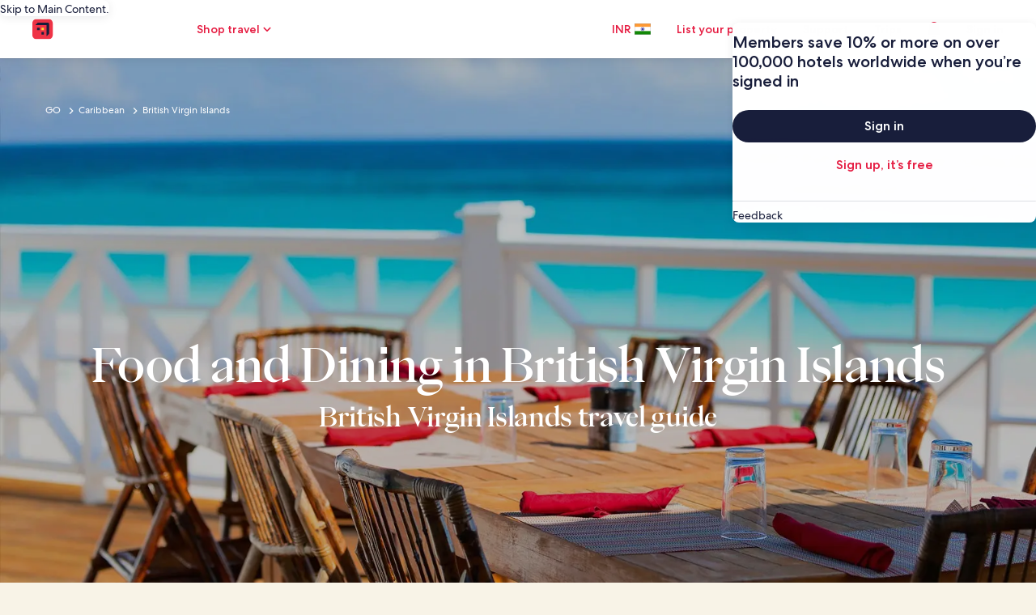

--- FILE ---
content_type: application/javascript
request_url: https://in.hotels.com/wdyUQRyUg/H/IAVNqPZQ/pEb3Nmcb9LQkrL/WHQ5MQ/LiNFIyB/1TlAB
body_size: 170514
content:
(function(){if(typeof Array.prototype.entries!=='function'){Object.defineProperty(Array.prototype,'entries',{value:function(){var index=0;const array=this;return {next:function(){if(index<array.length){return {value:[index,array[index++]],done:false};}else{return {done:true};}},[Symbol.iterator]:function(){return this;}};},writable:true,configurable:true});}}());(function(){KL();MSL();S3L();var LC=function(EQ,Q1){return EQ>>>Q1|EQ<<32-Q1;};var Ik=function(){return Wk.apply(this,[CX,arguments]);};var qQ=function(Ar,EC){var vt=cL["Math"]["round"](cL["Math"]["random"]()*(EC-Ar)+Ar);return vt;};var k3=function(){return ["\x6c\x65\x6e\x67\x74\x68","\x41\x72\x72\x61\x79","\x63\x6f\x6e\x73\x74\x72\x75\x63\x74\x6f\x72","\x6e\x75\x6d\x62\x65\x72"];};var C1=function(){return [];};var Dv=function(KE,gE){return KE>gE;};var NA=function(){return n1.apply(this,[PL,arguments]);};var AC=function Qd(WQ,Fr){'use strict';var zx=Qd;switch(WQ){case GR:{lw.push(vE);var G1;return G1=vv()[wl(xw)].call(null,Gx,Il),lw.pop(),G1;}break;case Sj:{var Wt=Fr[YS];lw.push(ck);if(m1(typeof Wt,Bp(typeof Ux()[jE(ZE)],dk(bg()[gk(G3)].call(null,Jx,mt),[][[]]))?Ux()[jE(Pp)].call(null,PC,Pp,rw,UC,pw):Ux()[jE(G3)](bl,R3,Iw,Kg,zk(zk({}))))){var Dw;return Dw=bg()[gk(G3)](Jx,mt),lw.pop(),Dw;}var FQ;return FQ=Wt[Qk()[Yr(Gk)](Rt,pD)](new (cL[Ux()[jE(bp)](bl,Ip,Aw,gD,zk(zk([])))])(bg()[gk(Rv)].apply(null,[f1,fv]),m1(typeof Fv()[Rr(tD)],dk([],[][[]]))?Fv()[Rr(Ak)].apply(null,[s4,SE,vD]):Fv()[Rr(bl)](ql,pw,dp)),bg()[gk(Hr)].call(null,SE,lG))[Qk()[Yr(Gk)](Rt,pD)](new (cL[Bp(typeof Ux()[jE(Ql)],'undefined')?Ux()[jE(Pp)].call(null,Wd,zp,OD,xQ,Pw):Ux()[jE(bp)](bl,lE,Aw,gD,zk(zk({})))])(Qk()[Yr(jp)](OA,P4),Fv()[Rr(Ak)](s4,bx,vD)),Qk()[Yr(L4)].apply(null,[ng,nl]))[Qk()[Yr(Gk)](Rt,pD)](new (cL[m1(typeof Ux()[jE(J3)],dk(bg()[gk(G3)](Jx,mt),[][[]]))?Ux()[jE(bp)].apply(null,[bl,Pd,Aw,gD,zk(zk([]))]):Ux()[jE(Pp)].call(null,Jw,DC,F4,JQ,r3)])(SA()[HA(j1)](lx,jk,xv,bx),Fv()[Rr(Ak)].apply(null,[s4,T3,vD])),vv()[wl(Rv)].call(null,tC,fA))[Qk()[Yr(Gk)].call(null,Rt,pD)](new (cL[Ux()[jE(bp)](bl,Uw,Aw,gD,Sl)])(vv()[wl(Hr)](zW,hp),Fv()[Rr(Ak)](s4,Ip,vD)),vv()[wl(tD)](cE,Gw))[Qk()[Yr(Gk)](Rt,pD)](new (cL[Ux()[jE(bp)].apply(null,[bl,Pd,Aw,gD,JE])])(kp()[Yx(r3)](Gw,G3,BD,Rl,Ql,zk(MA)),Fv()[Rr(Ak)](s4,JD,vD)),SA()[HA(xw)](wQ,cC,zk(zv),Ld))[Qk()[Yr(Gk)].call(null,Rt,pD)](new (cL[Ux()[jE(bp)](bl,ZQ,Aw,gD,Vl)])(m1(typeof kp()[Yx(bp)],dk(bg()[gk(G3)](Jx,mt),[][[]]))?kp()[Yx(R3)](Gk,G3,zk(zv),Rl,wE,DC):kp()[Yx(ZE)].apply(null,[P4,nw,Gw,Wg,Xk,hp]),Fv()[Rr(Ak)](s4,nW,vD)),Ux()[jE(Ip)].call(null,Pp,xv,Pd,c3,wQ))[Qk()[Yr(Gk)].call(null,Rt,pD)](new (cL[Ux()[jE(bp)](bl,Gp,Aw,gD,VQ)])(Qk()[Yr(rl)](WD,Vl),Fv()[Rr(Ak)].call(null,s4,Rw,vD)),Ux()[jE(Ql)].call(null,G3,Aw,Hv,c3,Dr))[Qk()[Yr(Gk)](Rt,pD)](new (cL[Ux()[jE(bp)].call(null,bl,Fp,Aw,gD,Nv)])(Fv()[Rr(Zr)](sg,Pd,Ow),Fv()[Rr(Ak)](s4,MA,vD)),SA()[HA(rE)](bp,zl,rl,j1))[Bp(typeof vv()[wl(Gw)],dk([],[][[]]))?vv()[wl(MA)].call(null,HE,Gg):vv()[wl(rE)](IE,xg)](zv,D4),lw.pop(),FQ;}break;case E6:{var Rk=Fr[YS];var Yt=Fr[GR];var RQ=Fr[xj];lw.push(nk);Rk[Yt]=RQ[Ux()[jE(Uw)].apply(null,[ZE,Gw,Zk,wd,JD])];lw.pop();}break;case cN:{return this;}break;case cX:{return this;}break;case MN:{lw.push(qv);try{var Od=lw.length;var Pr=zk(zk(YS));var PQ;return PQ=zk(zk(cL[Fv()[Rr(dC)].apply(null,[G3,Zr,Uz])][SA()[HA(DC)](hp,Rg,Gp,n3)])),lw.pop(),PQ;}catch(m3){lw.splice(wx(Od,MA),Infinity,qv);var jt;return lw.pop(),jt=zk([]),jt;}lw.pop();}break;case nL:{var qE=Fr[YS];lw.push(R1);var WE;return WE=qE&&St(Zp()[sp(nW)](U1,kO,zk(zk([])),nr),typeof cL[Qk()[Yr(G3)].apply(null,[fB,Gk])])&&Bp(qE[Bp(typeof vv()[wl(wQ)],'undefined')?vv()[wl(MA)](Sv,JA):vv()[wl(ZE)](Pg,rA)],cL[Qk()[Yr(G3)].call(null,fB,Gk)])&&m1(qE,cL[Qk()[Yr(G3)](fB,Gk)][Fv()[Rr(nW)].apply(null,[Tl,zk(zk(MA)),Md])])?Zp()[sp(lE)](nx,cj,Vk,zk(zk(MA))):typeof qE,lw.pop(),WE;}break;case pR:{var fx=Fr[YS];lw.push(Qt);var Dg=cL[Zp()[sp(G3)](hp,mE,Vl,G3)](fx);var P1=[];for(var bt in Dg)P1[Bp(typeof bg()[gk(RC)],'undefined')?bg()[gk(Br)](ww,sx):bg()[gk(ZE)](JE,nv)](bt);P1[bg()[gk(Nv)].call(null,Bk,zt)]();var LE;return LE=function T4(){lw.push(L3);for(;P1[Fv()[Rr(zv)](Dr,lx,Gg)];){var Ck=P1[Bp(typeof SA()[HA(HE)],'undefined')?SA()[HA(bp)](j3,nt,JE,Qp):SA()[HA(Nv)](G4,SX,zk(zk(MA)),P4)]();if(AD(Ck,Dg)){var hd;return T4[Ux()[jE(Uw)].apply(null,[ZE,r3,Zk,PE,dC])]=Ck,T4[m1(typeof Fv()[Rr(rQ)],dk('',[][[]]))?Fv()[Rr(Hv)].apply(null,[Gw,Hr,Pz]):Fv()[Rr(bl)](vx,XC,xr)]=zk(MA),lw.pop(),hd=T4,hd;}}T4[Fv()[Rr(Hv)].apply(null,[Gw,rE,Pz])]=zk(zv);var jw;return lw.pop(),jw=T4,jw;},lw.pop(),LE;}break;case bG:{var rx=Fr[YS];return typeof rx;}break;case PY:{var Cw=Fr[YS];var lD=Fr[GR];var sC=Fr[xj];lw.push(tr);try{var Fg=lw.length;var ml=zk({});var gt;return gt=fE(tO,[SA()[HA(R3)].apply(null,[bl,ht,Br,rQ]),kp()[Yx(Ip)].call(null,zE,bl,zk(zk(MA)),sv,Nd,nE),vv()[wl(Pd)](nj,Cx),Cw.call(lD,sC)]),lw.pop(),gt;}catch(Ht){lw.splice(wx(Fg,MA),Infinity,tr);var EE;return EE=fE(tO,[Bp(typeof SA()[HA(X3)],dk('',[][[]]))?SA()[HA(bp)](Pg,Q4,Qp,Vk):SA()[HA(R3)].apply(null,[bl,ht,zk(zk(zv)),Ip]),SA()[HA(L4)](Z1,tE,wC,Rv),vv()[wl(Pd)].call(null,nj,Cx),Ht]),lw.pop(),EE;}lw.pop();}break;case sR:{var bw=Fr[YS];lw.push(Xp);var TA;return TA=fE(tO,[Fv()[Rr(T3)](Br,zk(zk({})),hg),bw]),lw.pop(),TA;}break;case ZJ:{lw.push(vA);try{var SC=lw.length;var sQ=zk(GR);var Wl;return Wl=zk(zk(cL[Fv()[Rr(dC)](G3,nx,Hj)][Ux()[jE(R3)](bp,nr,Hp,jJ,Gd)])),lw.pop(),Wl;}catch(Nt){lw.splice(wx(SC,MA),Infinity,vA);var FE;return lw.pop(),FE=zk(GR),FE;}lw.pop();}break;case GM:{var DE=Fr[YS];var Mr=Fr[GR];var dg;var Ok;var It;var E3;lw.push(st);var Vp=Fv()[Rr(r3)].apply(null,[r3,J3,KC]);var Y4=DE[Fv()[Rr(R3)].call(null,T3,Ur,SX)](Vp);for(E3=zv;Tx(E3,Y4[Fv()[Rr(zv)].call(null,Dr,zk(zk(zv)),sv)]);E3++){dg=N3(cQ(Qv(Mr,nW),VO[SA()[HA(Nx)](Up,Lx,Ak,zk(zk([])))]()),Y4[m1(typeof Fv()[Rr(J3)],dk([],[][[]]))?Fv()[Rr(zv)].apply(null,[Dr,zk(zk(MA)),sv]):Fv()[Rr(bl)](rA,El,vg)]);Mr*=Fw[ZE];Mr&=VO[vv()[wl(Up)].call(null,IA,Bk)]();Mr+=Fw[Br];Mr&=VO[Zp()[sp(cr)].call(null,T3,p7,zk(zk({})),tm)]();Ok=N3(cQ(Qv(Mr,nW),VO[SA()[HA(Nx)](Up,Lx,wC,xw)]()),Y4[Bp(typeof Fv()[Rr(Gw)],'undefined')?Fv()[Rr(bl)](GF,Uw,Ys):Fv()[Rr(zv)](Dr,l8,sv)]);Mr*=Fw[ZE];Mr&=Fw[bl];Mr+=Fw[Br];Mr&=Fw[Gw];It=Y4[dg];Y4[dg]=Y4[Ok];Y4[Ok]=It;}var Fh;return Fh=Y4[Qk()[Yr(J3)].call(null,w5,G8)](Vp),lw.pop(),Fh;}break;case IS:{lw.push(m7);this[Fv()[Rr(Hv)](Gw,T3,vj)]=zk(zv);var Rs=this[bg()[gk(rl)].call(null,j7,zh)][zv][bg()[gk(Pd)](Gd,Ns)];if(Bp(SA()[HA(L4)].call(null,Z1,v0,Hv,UP),Rs[SA()[HA(R3)](bl,kK,Ak,El)]))throw Rs[vv()[wl(Pd)].call(null,Pz,Cx)];var fF;return fF=this[bg()[gk(j1)](Nv,CF)],lw.pop(),fF;}break;case tO:{var J7=Fr[YS];var G5=Fr[GR];var M0;lw.push(Xm);return M0=dk(cL[Qk()[Yr(Uw)].apply(null,[QL,xw])][Qk()[Yr(Pd)].call(null,HD,TK)](gZ(cL[Qk()[Yr(Uw)].call(null,QL,xw)][Qk()[Yr(Aw)].apply(null,[OF,JE])](),dk(wx(G5,J7),MA))),J7),lw.pop(),M0;}break;case gG:{return this;}break;case UJ:{var SK;lw.push(jb);return SK=new (cL[m1(typeof SA()[HA(Gd)],'undefined')?SA()[HA(Rv)](BD,EL,UZ,nx):SA()[HA(bp)].apply(null,[ZD,mH,zk(MA),rQ])])()[Fv()[Rr(Vl)].apply(null,[hp,UP,fN])](),lw.pop(),SK;}break;case zY:{var Eb;lw.push(B0);return Eb=Bp(typeof cL[Fv()[Rr(dC)](G3,T3,df)][Qk()[Yr(Rv)].call(null,IT,ZE)],Zp()[sp(nW)](U1,pJ,zk(zk(MA)),DC))||Bp(typeof cL[Fv()[Rr(dC)].apply(null,[G3,g8,df])][Bp(typeof kp()[Yx(Br)],dk([],[][[]]))?kp()[Yx(ZE)].apply(null,[mV,LH,L4,Kg,J0,Sl]):kp()[Yx(En)](Uw,g8,UP,B8,EH,UU)],m1(typeof Zp()[sp(UZ)],'undefined')?Zp()[sp(nW)].call(null,U1,pJ,mV,wQ):Zp()[sp(Gw)](fv,T8,pw,zk(zk([]))))||Bp(typeof cL[Fv()[Rr(dC)](G3,zk({}),df)][kp()[Yx(j7)].apply(null,[rQ,R3,zk(zk(MA)),sP,XC,zk(MA)])],m1(typeof Zp()[sp(ZE)],'undefined')?Zp()[sp(nW)].call(null,U1,pJ,zk(zv),DC):Zp()[sp(Gw)](Rm,G0,zk(zk([])),DC)),lw.pop(),Eb;}break;case GW:{var n7=Fr[YS];var rH=Fr[GR];var cV=Fr[xj];return n7[rH]=cV;}break;case lL:{lw.push(wH);var tq=[vv()[wl(I7)].call(null,G7,Rw),Zp()[sp(rl)](cr,VN,G3,Ip),PV()[EV(Ql)].apply(null,[Vh,cD,El,tD,j1]),Ux()[jE(El)].call(null,Ip,nE,zv,SF,zk(zv)),Qk()[Yr(rE)].apply(null,[E,Ip]),m1(typeof vv()[wl(dC)],dk('',[][[]]))?vv()[wl(UZ)](m9,Pw):vv()[wl(MA)](GU,A7),SA()[HA(Hr)](X3,bm,zk(zk(MA)),Zr),bg()[gk(DC)].call(null,dp,AS),PV()[EV(bx)].call(null,cH,hm,JD,U1,X3),Ux()[jE(g8)].call(null,cr,r3,Pw,gs,RC),bg()[gk(Gd)](lx,t8),SA()[HA(tD)](nE,ff,Ak,Rw),bg()[gk(I7)](I7,Qf),kp()[Yx(nr)](Gw,UZ,lE,nK,Lh,zk(zk([]))),bg()[gk(UZ)].call(null,vE,Lz),bg()[gk(Vl)](Il,GS),m1(typeof vv()[wl(R3)],'undefined')?vv()[wl(Vl)](In,TK):vv()[wl(MA)](J3,MK),SA()[HA(sg)].call(null,hP,F9,XC,mV),Ux()[jE(Up)].call(null,rl,Ld,d7,Vh,cD),Ux()[jE(r3)](Pd,nV,Ib,Ns,zv),Fv()[Rr(l8)](RC,zk([]),nN),Bp(typeof Qk()[Yr(Br)],'undefined')?Qk()[Yr(bx)](Z1,T5):Qk()[Yr(BD)].call(null,Z,l8),vv()[wl(U1)](T5,f1),Zp()[sp(Pd)](cD,Lj,j1,zk(zk(MA))),m1(typeof bg()[gk(Aw)],'undefined')?bg()[gk(U1)](nl,HJ):bg()[gk(Br)].call(null,fm,hg),Bp(typeof PV()[EV(bl)],'undefined')?PV()[EV(dC)].call(null,Ts,zP,pU,Rv,zk([])):PV()[EV(Nx)].apply(null,[ZU,HF,r3,El,Ql]),bg()[gk(l8)].call(null,Y5,I6)];if(St(typeof cL[Ux()[jE(Nx)].apply(null,[Gw,zp,gh,ZK,n3])][SA()[HA(Ak)](G3,dY,HE,zk(zk({})))],kp()[Yx(MA)](BD,Gw,zk(zk([])),d0,C5,tm))){var RF;return lw.pop(),RF=null,RF;}var Nn=tq[Fv()[Rr(zv)](Dr,Sl,T7)];var Qs=bg()[gk(G3)].apply(null,[Jx,x5]);for(var mZ=zv;Tx(mZ,Nn);mZ++){var OU=tq[mZ];if(m1(cL[Ux()[jE(Nx)](Gw,pw,gh,ZK,Gk)][SA()[HA(Ak)](G3,dY,nx,G3)][OU],undefined)){Qs=bg()[gk(G3)](Jx,x5)[kp()[Yx(Gw)](J3,bl,rE,Zs,OP,Br)](Qs,SA()[HA(Zr)].call(null,pD,TN,lx,Rw))[kp()[Yx(Gw)](HE,bl,En,Zs,OP,X3)](mZ);}}var dh;return lw.pop(),dh=Qs,dh;}break;case LB:{var YK=Fr[YS];lw.push(Xm);var PF=new (cL[vv()[wl(Ak)](KM,Rv)])();var Ds=PF[vv()[wl(Zr)].call(null,Jb,SH)](YK);var rn=bg()[gk(G3)].call(null,Jx,N7);Ds[SA()[HA(Pd)](I7,Q7,l8,zE)](function(Gq){lw.push(q7);rn+=cL[bg()[gk(nW)].apply(null,[JD,KC])][Fv()[Rr(Up)].call(null,xg,JD,vL)](Gq);lw.pop();});var VD;return VD=cL[Fv()[Rr(Ip)].apply(null,[wQ,xv,QP])](rn),lw.pop(),VD;}break;}};var EP=function(kn){return ~kn;};var K7=function bZ(lT,s8){'use strict';var zV=bZ;switch(lT){case cB:{var S0=s8[YS];var C0=s8[GR];var L8=s8[xj];return S0[C0]=L8;}break;case GJ:{var FT=s8[YS];var rV=s8[GR];var Ms=s8[xj];lw.push(V7);try{var Vm=lw.length;var xF=zk(zk(YS));var Vb;return Vb=fE(tO,[Bp(typeof SA()[HA(Br)],'undefined')?SA()[HA(bp)](nr,fv,zk([]),HE):SA()[HA(R3)](bl,G,cr,zk(zk({}))),kp()[Yx(Ip)].call(null,mV,bl,s4,X8,Nd,zk([])),vv()[wl(Pd)].call(null,df,Cx),FT.call(rV,Ms)]),lw.pop(),Vb;}catch(P5){lw.splice(wx(Vm,MA),Infinity,V7);var zT;return zT=fE(tO,[SA()[HA(R3)](bl,G,xw,rE),SA()[HA(L4)].call(null,Z1,Ih,Zr,L4),vv()[wl(Pd)](df,Cx),P5]),lw.pop(),zT;}lw.pop();}break;case MG:{return this;}break;case bM:{var n5=s8[YS];lw.push(Yq);var sq;return sq=fE(tO,[m1(typeof Fv()[Rr(Pw)],'undefined')?Fv()[Rr(T3)].call(null,Br,Dr,V):Fv()[Rr(bl)].call(null,Ks,zk(zk([])),IF),n5]),lw.pop(),sq;}break;case bJ:{return this;}break;case AR:{return this;}break;case PY:{var RP;lw.push(ZD);return RP=vv()[wl(xw)](sz,Il),lw.pop(),RP;}break;case VB:{var f7=s8[YS];lw.push(mK);var tP=cL[m1(typeof Zp()[sp(Pp)],'undefined')?Zp()[sp(G3)].call(null,hp,OZ,bx,Vk):Zp()[sp(Gw)](tb,TD,Ld,Jq)](f7);var O8=[];for(var D8 in tP)O8[Bp(typeof bg()[gk(P4)],dk([],[][[]]))?bg()[gk(Br)](wT,Vs):bg()[gk(ZE)](JE,BH)](D8);O8[Bp(typeof bg()[gk(Hv)],'undefined')?bg()[gk(Br)](WD,VK):bg()[gk(Nv)].apply(null,[Bk,AP])]();var f8;return f8=function Om(){lw.push(D7);for(;O8[Bp(typeof Fv()[Rr(Up)],'undefined')?Fv()[Rr(bl)].apply(null,[s5,En,TK]):Fv()[Rr(zv)].call(null,Dr,ZQ,zU)];){var NT=O8[Bp(typeof SA()[HA(Ip)],dk([],[][[]]))?SA()[HA(bp)](NZ,HP,Pw,Vl):SA()[HA(Nv)](G4,JS,bp,bl)]();if(AD(NT,tP)){var rb;return Om[Ux()[jE(Uw)](ZE,Aw,Zk,J5,Vl)]=NT,Om[m1(typeof Fv()[Rr(I7)],'undefined')?Fv()[Rr(Hv)](Gw,P4,gj):Fv()[Rr(bl)].call(null,TF,Ld,WD)]=zk(Fw[MA]),lw.pop(),rb=Om,rb;}}Om[m1(typeof Fv()[Rr(Nx)],'undefined')?Fv()[Rr(Hv)](Gw,lx,gj):Fv()[Rr(bl)](cU,zk(zk(zv)),FV)]=zk(zv);var ks;return lw.pop(),ks=Om,ks;},lw.pop(),f8;}break;case zB:{lw.push(JZ);this[Fv()[Rr(Hv)].apply(null,[Gw,VQ,RY])]=zk(zv);var GH=this[bg()[gk(rl)](j7,G7)][zv][bg()[gk(Pd)](Gd,AP)];if(Bp(SA()[HA(L4)](Z1,On,T3,lx),GH[SA()[HA(R3)](bl,W5,zk(zk(zv)),Rv)]))throw GH[vv()[wl(Pd)].apply(null,[Jm,Cx])];var gn;return gn=this[bg()[gk(j1)](Nv,Ah)],lw.pop(),gn;}break;case nL:{var tU=s8[YS];lw.push(KK);var XK;return XK=tU&&St(Zp()[sp(nW)](U1,jh,zk({}),zk(zk({}))),typeof cL[Qk()[Yr(G3)].apply(null,[ZD,Gk])])&&Bp(tU[vv()[wl(ZE)].call(null,s5,rA)],cL[Qk()[Yr(G3)].call(null,ZD,Gk)])&&m1(tU,cL[Qk()[Yr(G3)](ZD,Gk)][Fv()[Rr(nW)](Tl,n3,bH)])?Zp()[sp(lE)](nx,VF,zp,Dr):typeof tU,lw.pop(),XK;}break;case YY:{var wb=s8[YS];return typeof wb;}break;case xj:{var U5=s8[YS];var kq=s8[GR];var BF=s8[xj];lw.push(hU);U5[kq]=BF[Bp(typeof Ux()[jE(MA)],dk(bg()[gk(G3)](Jx,WV),[][[]]))?Ux()[jE(Pp)](nh,U1,lh,MF,zk(zk([]))):Ux()[jE(Uw)].apply(null,[ZE,cT,Zk,Ns,UP])];lw.pop();}break;case zL:{var N8=s8[YS];var wZ=s8[GR];var vs=s8[xj];return N8[wZ]=vs;}break;case gR:{var q5=s8[YS];var bD=s8[GR];var sD=s8[xj];lw.push(Wm);try{var Zm=lw.length;var Nq=zk(zk(YS));var Sb;return Sb=fE(tO,[Bp(typeof SA()[HA(dC)],dk('',[][[]]))?SA()[HA(bp)](HD,cm,Fp,nV):SA()[HA(R3)].call(null,bl,ON,ZQ,bl),kp()[Yx(Ip)](zp,bl,Rw,zn,Nd,zv),vv()[wl(Pd)](r9,Cx),q5.call(bD,sD)]),lw.pop(),Sb;}catch(TV){lw.splice(wx(Zm,MA),Infinity,Wm);var R0;return R0=fE(tO,[SA()[HA(R3)](bl,ON,XC,Ql),SA()[HA(L4)].call(null,Z1,Bs,zk(zv),Zr),vv()[wl(Pd)](r9,Cx),TV]),lw.pop(),R0;}lw.pop();}break;case LW:{return this;}break;case RG:{var O7=s8[YS];var IU;lw.push(MU);return IU=fE(tO,[Fv()[Rr(T3)].apply(null,[Br,l8,U6]),O7]),lw.pop(),IU;}break;case KR:{return this;}break;case Lf:{return this;}break;case tN:{lw.push(g7);var B7;return B7=vv()[wl(xw)](WJ,Il),lw.pop(),B7;}break;case JO:{var pV=s8[YS];lw.push(Bs);var XH=cL[Zp()[sp(G3)](hp,BY,xw,zk({}))](pV);var xP=[];for(var vm in XH)xP[bg()[gk(ZE)](JE,P6)](vm);xP[bg()[gk(Nv)](Bk,xN)]();var Cb;return Cb=function CZ(){lw.push(W0);for(;xP[Fv()[Rr(zv)](Dr,L4,RH)];){var M8=xP[SA()[HA(Nv)](G4,dB,MA,Pw)]();if(AD(M8,XH)){var xb;return CZ[Ux()[jE(Uw)].apply(null,[ZE,zp,Zk,KD,zk(zk(MA))])]=M8,CZ[m1(typeof Fv()[Rr(Uw)],'undefined')?Fv()[Rr(Hv)].apply(null,[Gw,zv,dS]):Fv()[Rr(bl)](Iq,J3,sn)]=zk(MA),lw.pop(),xb=CZ,xb;}}CZ[Fv()[Rr(Hv)](Gw,Uw,dS)]=zk(zv);var kU;return lw.pop(),kU=CZ,kU;},lw.pop(),Cb;}break;case xL:{lw.push(kZ);this[Fv()[Rr(Hv)](Gw,nW,DS)]=zk(zv);var rs=this[bg()[gk(rl)].call(null,j7,ff)][Fw[nl]][bg()[gk(Pd)](Gd,hB)];if(Bp(SA()[HA(L4)].call(null,Z1,Ff,zk(zv),zk(zk({}))),rs[SA()[HA(R3)].call(null,bl,bN,J3,pw)]))throw rs[vv()[wl(Pd)].apply(null,[pB,Cx])];var TU;return TU=this[Bp(typeof bg()[gk(Hv)],dk([],[][[]]))?bg()[gk(Br)](gT,E0):bg()[gk(j1)].call(null,Nv,JY)],lw.pop(),TU;}break;}};var n1=function E7(M7,v8){var cK=E7;for(M7;M7!=XO;M7){switch(M7){case IR:{M7=XO;return U8;}break;case UG:{while(Tx(F7,pZ[IH[zv]])){Ux()[pZ[F7]]=zk(wx(F7,Pp))?function(){PH=[];E7.call(this,QW,[pZ]);return '';}:function(){var xq=pZ[F7];var YZ=Ux()[xq];return function(Dq,Tm,Lq,Th,xH){if(Bp(arguments.length,zv)){return YZ;}var j0=E7(tG,[Dq,T3,Lq,Th,nr]);Ux()[xq]=function(){return j0;};return j0;};}();++F7;}M7-=KY;}break;case RB:{return hT;}break;case zL:{for(var MT=zv;Tx(MT,ZF[L5[zv]]);++MT){PV()[ZF[MT]]=zk(wx(MT,dC))?function(){p5=[];E7.call(this,B,[ZF]);return '';}:function(){var nn=ZF[MT];var V8=PV()[nn];return function(Os,EK,Fn,HT,QH){if(Bp(arguments.length,zv)){return V8;}var BV=E7(cR,[Os,EK,Fn,sg,wQ]);PV()[nn]=function(){return BV;};return BV;};}();}M7=XO;}break;case T9:{M7=XO;if(Tx(QV,Kn[qT[zv]])){do{kp()[Kn[QV]]=zk(wx(QV,ZE))?function(){Zq=[];E7.call(this,bJ,[Kn]);return '';}:function(){var Wh=Kn[QV];var hn=kp()[Wh];return function(Mq,RK,Xh,Y0,BP,NH){if(Bp(arguments.length,zv)){return hn;}var M5=E7.apply(null,[rR,[MA,RK,Sl,Y0,BP,Ip]]);kp()[Wh]=function(){return M5;};return M5;};}();++QV;}while(Tx(QV,Kn[qT[zv]]));}}break;case gW:{return jZ;}break;case S9:{while(cn(Zn,zv)){var dn=N3(wx(dk(Zn,mD),lw[wx(lw.length,MA)]),DH.length);var NP=mn(pb,Zn);var ET=mn(DH,dn);bb+=Wk(Y,[cQ(WP(EP(NP),EP(ET)),WP(NP,ET))]);Zn--;}M7=VY;}break;case TM:{while(Dv(Vn,zv)){if(m1(js[qT[Pp]],cL[qT[MA]])&&cn(js,sT[qT[zv]])){if(St(sT,Zq)){hT+=Wk(Y,[z7]);}return hT;}if(Bp(js[qT[Pp]],cL[qT[MA]])){var CT=UT[sT[js[zv]][zv]];var r0=E7(rR,[CT,Vn,nx,dk(z7,lw[wx(lw.length,MA)]),js[MA],tm]);hT+=r0;js=js[zv];Vn-=fE(K6,[r0]);}else if(Bp(sT[js][qT[Pp]],cL[qT[MA]])){var CT=UT[sT[js][zv]];var r0=E7(rR,[CT,Vn,Sl,dk(z7,lw[wx(lw.length,MA)]),zv,Dr]);hT+=r0;Vn-=fE(K6,[r0]);}else{hT+=Wk(Y,[z7]);z7+=sT[js];--Vn;};++js;}M7-=pj;}break;case zM:{return hs;}break;case O6:{return lw.pop(),Am=Mm,Am;}break;case xW:{while(Dv(As,zv)){if(m1(SZ[L5[Pp]],cL[L5[MA]])&&cn(SZ,O0[L5[zv]])){if(St(O0,p5)){jZ+=Wk(Y,[fH]);}return jZ;}if(Bp(SZ[L5[Pp]],cL[L5[MA]])){var FH=JV[O0[SZ[zv]][zv]];var GK=E7(cR,[dk(fH,lw[wx(lw.length,MA)]),SZ[MA],As,FH,rQ]);jZ+=GK;SZ=SZ[zv];As-=fE(cN,[GK]);}else if(Bp(O0[SZ][L5[Pp]],cL[L5[MA]])){var FH=JV[O0[SZ][zv]];var GK=E7(cR,[dk(fH,lw[wx(lw.length,MA)]),zv,As,FH,zk(MA)]);jZ+=GK;As-=fE(cN,[GK]);}else{jZ+=Wk(Y,[fH]);fH+=O0[SZ];--As;};++SZ;}M7-=h9;}break;case VY:{return Wk(mN,[bb]);}break;case f6:{var XZ=v8[YS];var AT=v8[GR];var mD=v8[xj];var DH=bs[UU];M7=S9;var bb=dk([],[]);var pb=bs[XZ];var Zn=wx(pb.length,MA);}break;case XR:{var vU;return lw.pop(),vU=A0,vU;}break;case gO:{var Z8=v8[mj];if(Bp(typeof sT,qT[Uw])){sT=Zq;}var hT=dk([],[]);M7=TM;z7=wx(hq,lw[wx(lw.length,MA)]);}break;case Mj:{for(var X5=zv;Tx(X5,TZ[Fv()[Rr(zv)].call(null,Dr,zk(zk(MA)),Rq)]);X5=dk(X5,MA)){var Cq=TZ[SA()[HA(Uw)](Gd,RV,cD,Br)](X5);var vV=Es[Cq];A0+=vV;}M7-=pG;}break;case Nz:{while(Tx(r8,hh.length)){vv()[hh[r8]]=zk(wx(r8,MA))?function(){return fE.apply(this,[YN,arguments]);}:function(){var Fq=hh[r8];return function(X7,gb){var YV=C7(X7,gb);vv()[Fq]=function(){return YV;};return YV;};}();++r8;}M7-=MY;}break;case wN:{M7-=PM;fH=wx(bh,lw[wx(lw.length,MA)]);}break;case QW:{var pZ=v8[YS];M7+=HM;var F7=zv;}break;case rR:{var sT=v8[YS];var Vn=v8[GR];M7+=gX;var YF=v8[xj];var hq=v8[VB];var js=v8[zB];}break;case kY:{return Aq;}break;case Uj:{for(var vn=zv;Tx(vn,zF.length);vn++){var R8=mn(zF,vn);var Ln=mn(fq.G6,YT++);LF+=Wk(Y,[WP(cQ(EP(R8),Ln),cQ(EP(Ln),R8))]);}return LF;}break;case Cz:{M7=Xj;rh=wx(Xn,lw[wx(lw.length,MA)]);}break;case YS:{M7=Nz;var hh=v8[YS];rm(hh[zv]);var r8=zv;}break;case fz:{var ss=zv;while(Tx(ss,pq.length)){var Ub=mn(pq,ss);var CH=mn(lq.cG,Y7++);U8+=Wk(Y,[cQ(EP(cQ(Ub,CH)),WP(Ub,CH))]);ss++;}M7-=fR;}break;case N9:{var TZ=v8[YS];var Es=v8[GR];lw.push(j3);M7+=RS;var A0=Bp(typeof bg()[gk(Br)],'undefined')?bg()[gk(Br)](xQ,Gn):bg()[gk(G3)](Jx,m5);}break;case GJ:{lw.push(mq);var jP={'\x36':Fv()[Rr(Pp)](pD,VQ,sj),'\x37':Fv()[Rr(Uw)](xm,zk({}),l5),'\x45':SA()[HA(zv)].apply(null,[JE,EG,zk([]),zk(zv)]),'\x4a':bg()[gk(zv)].apply(null,[r7,hH]),'\x4d':Qk()[Yr(Pp)].apply(null,[SN,cE]),'\x52':SA()[HA(Pp)].call(null,SE,B5,Nx,Up),'\x53':Fv()[Rr(G3)].apply(null,[lE,bx,d5]),'\x58':vv()[wl(G3)](qU,L4),'\x5f':bg()[gk(Pp)](ZE,KR),'\x62':Bp(typeof Fv()[Rr(bl)],'undefined')?Fv()[Rr(bl)](g5,DC,q8):Fv()[Rr(ZE)].apply(null,[jT,J3,bP]),'\x73':bg()[gk(Uw)](nr,d0)};var EF;return EF=function(Kq){return E7(N9,[Kq,jP]);},lw.pop(),EF;}break;case zN:{var zb=zv;if(Tx(zb,Xs.length)){do{var th=mn(Xs,zb);var t5=mn(fK.mW,fZ++);Aq+=Wk(Y,[cQ(EP(cQ(th,t5)),WP(th,t5))]);zb++;}while(Tx(zb,Xs.length));}M7=kY;}break;case bJ:{var Kn=v8[YS];var QV=zv;M7=T9;}break;case gG:{var ZV=v8[YS];var An=v8[GR];M7+=wG;var E5=v8[xj];var XF=v8[VB];var LF=dk([],[]);var YT=N3(wx(An,lw[wx(lw.length,MA)]),Ip);var zF=rU[ZV];}break;case GW:{M7+=Y;var ln=v8[YS];fq=function(X0,qZ,Pb,ID){return E7.apply(this,[gG,arguments]);};return NF(ln);}break;case w9:{M7-=ZY;for(var HZ=zv;Tx(HZ,UK.length);++HZ){Qk()[UK[HZ]]=zk(wx(HZ,bx))?function(){return fE.apply(this,[LW,arguments]);}:function(){var rq=UK[HZ];return function(GV,mT){var hZ=fK.call(null,GV,mT);Qk()[rq]=function(){return hZ;};return hZ;};}();}}break;case U9:{var Z7=v8[YS];var Ws=v8[GR];var Aq=dk([],[]);M7=zN;var fZ=N3(wx(Z7,lw[wx(lw.length,MA)]),Up);var Xs=tn[Ws];}break;case bG:{var mh=v8[YS];fK=function(WZ,wn){return E7.apply(this,[U9,arguments]);};return K8(mh);}break;case YN:{var jV=v8[YS];var F8=v8[GR];var U8=dk([],[]);M7=fz;var Y7=N3(wx(F8,lw[wx(lw.length,MA)]),g8);var pq=pm[jV];}break;case T:{var Fm=v8[YS];M7=XO;lq=function(PP,sh){return E7.apply(this,[YN,arguments]);};return Oh(Fm);}break;case lN:{var jF=v8[YS];var Gs=v8[GR];var Mm=[];var xn=E7(GJ,[]);M7=O6;lw.push(AZ);var KV=Gs?cL[vv()[wl(Pp)](WR,Sl)]:cL[vv()[wl(Uw)](wU,Hv)];for(var A5=zv;Tx(A5,jF[Fv()[Rr(zv)].apply(null,[Dr,ck,sV])]);A5=dk(A5,MA)){Mm[Bp(typeof bg()[gk(bl)],dk([],[][[]]))?bg()[gk(Br)].apply(null,[MH,XT]):bg()[gk(ZE)].call(null,JE,B8)](KV(xn(jF[A5])));}var Am;}break;case Xj:{while(Dv(P8,zv)){if(m1(sF[IH[Pp]],cL[IH[MA]])&&cn(sF,VV[IH[zv]])){if(St(VV,PH)){hs+=Wk(Y,[rh]);}return hs;}if(Bp(sF[IH[Pp]],cL[IH[MA]])){var lF=n8[VV[sF[zv]][zv]];var ps=E7(tG,[P8,lF,sF[MA],dk(rh,lw[wx(lw.length,MA)]),g8]);hs+=ps;sF=sF[zv];P8-=fE(MG,[ps]);}else if(Bp(VV[sF][IH[Pp]],cL[IH[MA]])){var lF=n8[VV[sF][zv]];var ps=E7(tG,[P8,lF,zv,dk(rh,lw[wx(lw.length,MA)]),ZQ]);hs+=ps;P8-=fE(MG,[ps]);}else{hs+=Wk(Y,[rh]);rh+=VV[sF];--P8;};++sF;}M7=zM;}break;case B:{M7+=VB;var ZF=v8[YS];}break;case tG:{var P8=v8[YS];var VV=v8[GR];var sF=v8[xj];var Xn=v8[VB];M7-=tO;var rZ=v8[zB];if(Bp(typeof VV,IH[Uw])){VV=PH;}var hs=dk([],[]);}break;case cR:{var bh=v8[YS];var SZ=v8[GR];var As=v8[xj];var O0=v8[VB];M7+=rX;var W8=v8[zB];if(Bp(typeof O0,L5[Uw])){O0=p5;}var jZ=dk([],[]);}break;case PL:{M7=w9;var UK=v8[YS];K8(UK[zv]);}break;}}};var N3=function(WF,qD){return WF%qD;};var Yn=function Pq(W7,Cm){var cP=Pq;var I8=DP(new Number(E6),Dm);var qm=I8;I8.set(W7);do{switch(qm+W7){case Ef:{var Bn=Cm[YS];lw.push(WK);var s7=Bn[bg()[gk(Pd)](Gd,mM)]||{};s7[SA()[HA(R3)].call(null,bl,bB,Hr,zE)]=kp()[Yx(Ip)].apply(null,[U1,bl,s4,F4,Nd,Fp]),delete s7[vv()[wl(34)](1362,135)],Bn[bg()[gk(Pd)](Gd,mM)]=s7;lw.pop();W7-=V9;}break;case AY:{cL[Zp()[sp(G3)](hp,jU,Rv,zk(zk(zv)))][Ux()[jE(MA)].call(null,bp,Nx,zq,ds,pw)](z8,hK,fE(tO,[Ux()[jE(Uw)].call(null,ZE,Ur,Zk,xQ,s4),S8,m1(typeof Fv()[Rr(Ip)],dk([],[][[]]))?Fv()[Rr(cr)](l8,P4,bf):Fv()[Rr(bl)].call(null,Uq,Vk,Mh),zk(Fw[nl]),SA()[HA(Ql)](jp,Ls,Gd,nW),zk(zv),PV()[EV(Uw)](qn,Pd,nW,lE,Ld),zk(zv)]));var LU;return lw.pop(),LU=z8[hK],LU;}break;case tL:{return lw.pop(),Qq=fP[nU],Qq;}break;case BL:{W7-=AG;return lw.pop(),z0=sH[vZ],z0;}break;case X9:{var sH=Cm[YS];var vZ=Cm[GR];W7+=PO;var Xb=Cm[xj];lw.push(E0);cL[Zp()[sp(G3)](hp,hV,UZ,MA)][Ux()[jE(MA)](bp,Gk,zq,nq,zk(zk({})))](sH,vZ,fE(tO,[Ux()[jE(Uw)](ZE,n3,Zk,Dh,zk(zk(MA))),Xb,Fv()[Rr(cr)].apply(null,[l8,xv,qK]),zk(zv),SA()[HA(Ql)](jp,VT,zk(zk(MA)),zk([])),zk(zv),m1(typeof PV()[EV(Rv)],dk(m1(typeof bg()[gk(G3)],dk('',[][[]]))?bg()[gk(G3)](Jx,BT):bg()[gk(Br)](NU,xV),[][[]]))?PV()[EV(Uw)].apply(null,[L0,Pd,nW,Pw,nV]):PV()[EV(dC)].call(null,Jq,U7,gs,Aw,rQ),zk(zv)]));var z0;}break;case YY:{var Ph=Cm[YS];lw.push(wq);var LZ=fE(tO,[bg()[gk(L4)](Ip,WS),Ph[zv]]);AD(MA,Ph)&&(LZ[Zp()[sp(P4)](zq,Hg,vT,BD)]=Ph[MA]),AD(Fw[R3],Ph)&&(LZ[Fv()[Rr(j1)](nZ,pD,vw)]=Ph[Fw[R3]],LZ[Fv()[Rr(xw)](Gk,cT,Pv)]=Ph[Uw]),this[bg()[gk(rl)](j7,bA)][bg()[gk(ZE)].call(null,JE,Ep)](LZ);W7-=sR;lw.pop();}break;case N9:{var Ch;W7+=jW;return lw.pop(),Ch=fT,Ch;}break;case XW:{var UH=Cm[YS];lw.push(Lh);var xK=UH[bg()[gk(Pd)](Gd,wH)]||{};W7-=Wz;xK[SA()[HA(R3)](bl,R5,X3,mU)]=kp()[Yx(Ip)](I7,bl,Nv,Bm,Nd,zk(zk(MA))),delete xK[vv()[wl(34)](1026,135)],UH[Bp(typeof bg()[gk(bl)],'undefined')?bg()[gk(Br)](I5,bK):bg()[gk(Pd)](Gd,wH)]=xK;lw.pop();}break;case hj:{var fP=Cm[YS];W7-=L6;var nU=Cm[GR];var kT=Cm[xj];lw.push(vA);cL[Zp()[sp(G3)](hp,Z3,Rw,Ip)][m1(typeof Ux()[jE(zv)],dk(Bp(typeof bg()[gk(Uw)],'undefined')?bg()[gk(Br)].call(null,zH,dP):bg()[gk(G3)](Jx,BR),[][[]]))?Ux()[jE(MA)](bp,RC,zq,r5,Zr):Ux()[jE(Pp)](j5,UZ,Vq,Dr,JD)](fP,nU,fE(tO,[Ux()[jE(Uw)].apply(null,[ZE,nr,Zk,Kp,Ak]),kT,Fv()[Rr(cr)].apply(null,[l8,zk([]),vk]),zk(zv),SA()[HA(Ql)](jp,Tk,Br,zk(zk({}))),zk(Fw[nl]),PV()[EV(Uw)](qd,Pd,nW,Nv,zk(zk(MA))),zk(zv)]));var Qq;}break;case rW:{if(m1(wm,undefined)&&m1(wm,null)&&Dv(wm[Fv()[Rr(zv)].apply(null,[Dr,zk(zk({})),Ih])],zv)){try{var TT=lw.length;var PT=zk([]);var AF=cL[m1(typeof Ux()[jE(bp)],dk([],[][[]]))?Ux()[jE(Gk)].apply(null,[Nx,I7,nE,Js,zk(zk([]))]):Ux()[jE(Pp)](MA,n3,Sn,wh,Nv)](wm)[m1(typeof Fv()[Rr(X3)],'undefined')?Fv()[Rr(R3)](T3,sg,pB):Fv()[Rr(bl)](bn,bl,Is)](Qk()[Yr(Gd)](gA,Gd));if(Dv(AF[Fv()[Rr(zv)](Dr,Gd,Ih)],ZE)){fT=cL[vv()[wl(dC)].call(null,Ag,pw)](AF[ZE],dC);}}catch(rK){lw.splice(wx(TT,MA),Infinity,pH);}}W7+=EO;}break;case lY:{var k0=Cm[YS];W7-=F;lw.push(Wn);var JF=fE(tO,[bg()[gk(L4)].call(null,Ip,vA),k0[zv]]);AD(MA,k0)&&(JF[Zp()[sp(P4)](zq,KC,zk(zk({})),Gp)]=k0[MA]),AD(Pp,k0)&&(JF[Fv()[Rr(j1)](nZ,zp,Kp)]=k0[VO[m1(typeof Qk()[Yr(VQ)],dk([],[][[]]))?Qk()[Yr(Gp)].apply(null,[x5,En]):Qk()[Yr(bx)](R3,Ss)]()],JF[Fv()[Rr(xw)](Gk,Qp,Wp)]=k0[Uw]),this[bg()[gk(rl)].call(null,j7,FU)][bg()[gk(ZE)](JE,Hn)](JF);lw.pop();}break;case rG:{var kH=[ZH,R7,IZ,lm,P7,VU,D5];var qb=kH[Qk()[Yr(J3)].apply(null,[MV,G8])](SA()[HA(Zr)](pD,nK,cD,mV));var LV;W7+=vR;return lw.pop(),LV=qb,LV;}break;case B:{var OH=Cm[YS];lw.push(tH);var Pn=OH[Bp(typeof bg()[gk(g8)],dk('',[][[]]))?bg()[gk(Br)](OD,RZ):bg()[gk(Pd)].call(null,Gd,IC)]||{};W7-=gJ;Pn[SA()[HA(R3)].call(null,bl,A4,J3,tm)]=Bp(typeof kp()[Yx(nr)],'undefined')?kp()[Yx(ZE)](bl,Lb,nV,sP,bT,Sl):kp()[Yx(Ip)](rE,bl,nx,jh,Nd,Zr),delete Pn[vv()[wl(34)](1566,135)],OH[bg()[gk(Pd)].apply(null,[Gd,IC])]=Pn;lw.pop();}break;case LM:{var z8=Cm[YS];var hK=Cm[GR];W7-=OM;var S8=Cm[xj];lw.push(J5);}break;case UL:{var Qm=Cm[YS];lw.push(gH);var kh=fE(tO,[bg()[gk(L4)](Ip,lv),Qm[zv]]);AD(MA,Qm)&&(kh[Zp()[sp(P4)].call(null,zq,Cn,Vk,zk(zk({})))]=Qm[MA]),AD(Pp,Qm)&&(kh[Fv()[Rr(j1)].apply(null,[nZ,zk(zk(zv)),d4])]=Qm[Pp],kh[Fv()[Rr(xw)](Gk,Ip,ME)]=Qm[Fw[dC]]),this[Bp(typeof bg()[gk(Ld)],dk([],[][[]]))?bg()[gk(Br)].apply(null,[VK,qV]):bg()[gk(rl)](j7,lG)][bg()[gk(ZE)](JE,Mt)](kh);lw.pop();W7-=SS;}break;case sf:{var jm=Cm[YS];W7-=GY;lw.push(m5);var db=jm[bg()[gk(Pd)](Gd,lb)]||{};db[Bp(typeof SA()[HA(Hv)],dk('',[][[]]))?SA()[HA(bp)](g7,Tl,Rv,UP):SA()[HA(R3)](bl,RU,zp,HH)]=kp()[Yx(Ip)](n3,bl,Ak,Kb,Nd,R3),delete db[Bp(typeof vv()[wl(45)],dk([],[][[]]))?vv()[wl(1)].apply(null,[405,821]):vv()[wl(34)](1102,135)],jm[Bp(typeof bg()[gk(nr)],dk('',[][[]]))?bg()[gk(Br)](Bb,gK):bg()[gk(Pd)](Gd,lb)]=db;lw.pop();}break;case cO:{lw.push(OV);W7-=xG;var ZH=cL[Fv()[Rr(dC)].call(null,G3,JE,mP)][SA()[HA(c7)](SH,HS,pw,nE)]||cL[Bp(typeof Zp()[sp(pw)],dk([],[][[]]))?Zp()[sp(Gw)].call(null,F5,KP,Nv,Pd):Zp()[sp(Uw)].apply(null,[nE,Hm,zk([]),Ld])][SA()[HA(c7)].apply(null,[SH,HS,hp,zk(zv)])]?m1(typeof Qk()[Yr(lZ)],'undefined')?Qk()[Yr(Pp)].apply(null,[fd,cE]):Qk()[Yr(bx)](zs,bU):vv()[wl(G3)](lH,L4);var R7=Un(cL[Fv()[Rr(dC)].apply(null,[G3,Dr,mP])][Zp()[sp(Uw)].call(null,nE,Hm,En,zk(zk(MA)))][m1(typeof PV()[EV(ZE)],'undefined')?PV()[EV(rE)](XP,nZ,Ip,bl,xw):PV()[EV(dC)].apply(null,[Km,qq,zP,UU,X3])][Fv()[Rr(X3)](cE,zk(zk(MA)),pr)](kp()[Yx(Gk)].call(null,Nv,Gw,wC,zZ,rw,G3)),null)?Qk()[Yr(Pp)](fd,cE):vv()[wl(G3)](lH,L4);var IZ=Un(typeof cL[m1(typeof Ux()[jE(Gk)],'undefined')?Ux()[jE(Nx)].call(null,Gw,zE,gh,KT,ZE):Ux()[jE(Pp)].apply(null,[gV,wQ,sb,x0,UU])][kp()[Yx(Gk)](DC,Gw,L4,zZ,rw,Vk)],kp()[Yx(MA)](Ip,Gw,hp,HK,C5,Sl))&&cL[m1(typeof Ux()[jE(Gd)],dk(bg()[gk(G3)].apply(null,[Jx,DV]),[][[]]))?Ux()[jE(Nx)].apply(null,[Gw,dC,gh,KT,bl]):Ux()[jE(Pp)].call(null,hV,j1,rw,fb,wC)][kp()[Yx(Gk)](bp,Gw,Ql,zZ,rw,dC)]?Qk()[Yr(Pp)].call(null,fd,cE):vv()[wl(G3)].call(null,lH,L4);var lm=Un(typeof cL[Fv()[Rr(dC)](G3,zk(zk(MA)),mP)][kp()[Yx(Gk)].apply(null,[zE,Gw,sg,zZ,rw,Ql])],kp()[Yx(MA)](tD,Gw,zk(zk({})),HK,C5,Aw))?Qk()[Yr(Pp)].apply(null,[fd,cE]):vv()[wl(G3)](lH,L4);var P7=m1(typeof cL[Fv()[Rr(dC)].apply(null,[G3,bx,mP])][Fv()[Rr(vK)](QZ,zk(zk({})),xN)],kp()[Yx(MA)].call(null,Gd,Gw,Hv,HK,C5,j1))||m1(typeof cL[Zp()[sp(Uw)](nE,Hm,xw,zE)][m1(typeof Fv()[Rr(dC)],dk('',[][[]]))?Fv()[Rr(vK)].call(null,QZ,MA,xN):Fv()[Rr(bl)](xQ,BD,EZ)],kp()[Yx(MA)].apply(null,[Uw,Gw,ZQ,HK,C5,xw]))?Bp(typeof Qk()[Yr(lZ)],'undefined')?Qk()[Yr(bx)](Sh,Ym):Qk()[Yr(Pp)].call(null,fd,cE):vv()[wl(G3)].call(null,lH,L4);var VU=Un(cL[Fv()[Rr(dC)](G3,Gk,mP)][Zp()[sp(Uw)].apply(null,[nE,Hm,nr,MA])][PV()[EV(rE)](XP,nZ,Ip,Up,nl)][Bp(typeof Fv()[Rr(KK)],'undefined')?Fv()[Rr(bl)](vq,Gp,sU):Fv()[Rr(X3)].apply(null,[cE,zk(zk(zv)),pr])](vv()[wl(Bk)](MZ,HF)),null)?Qk()[Yr(Pp)](fd,cE):m1(typeof vv()[wl(Jx)],'undefined')?vv()[wl(G3)](lH,L4):vv()[wl(MA)].apply(null,[RH,Ih]);var D5=Un(cL[m1(typeof Fv()[Rr(nx)],dk([],[][[]]))?Fv()[Rr(dC)](G3,Gd,mP):Fv()[Rr(bl)](OK,Ql,Qt)][Zp()[sp(Uw)](nE,Hm,xw,zk(zv))][PV()[EV(rE)].apply(null,[XP,nZ,Ip,bl,zk(zv)])][m1(typeof Fv()[Rr(wC)],dk([],[][[]]))?Fv()[Rr(X3)].call(null,cE,Aw,pr):Fv()[Rr(bl)](vq,Hv,fh)](vv()[wl(Il)](ws,X3)),null)?Qk()[Yr(Pp)](fd,cE):vv()[wl(G3)](lH,L4);}break;case kB:{var hb;lw.push(gU);return hb=[cL[m1(typeof Ux()[jE(tD)],'undefined')?Ux()[jE(Nx)](Gw,bp,gh,Us,mU):Ux()[jE(Pp)](dZ,tD,kV,bl,zk(zk([])))][m1(typeof Fv()[Rr(hp)],dk('',[][[]]))?Fv()[Rr(Z5)](lx,rQ,KZ):Fv()[Rr(bl)](AP,bl,MH)]?cL[Ux()[jE(Nx)].call(null,Gw,J3,gh,Us,sg)][Fv()[Rr(Z5)](lx,Br,KZ)]:m1(typeof kp()[Yx(BD)],dk([],[][[]]))?kp()[Yx(xv)](nl,MA,Gk,D7,qv,JD):kp()[Yx(ZE)](Pp,g8,zk([]),KH,vE,MA),cL[Ux()[jE(Nx)].call(null,Gw,Ld,gh,Us,Dr)][m1(typeof Ux()[jE(UZ)],dk([],[][[]]))?Ux()[jE(BD)](nW,I7,gD,Um,nr):Ux()[jE(Pp)].apply(null,[wh,jp,OF,N7,g8])]?cL[Ux()[jE(Nx)](Gw,zp,gh,Us,cD)][Ux()[jE(BD)].apply(null,[nW,Rw,gD,Um,zk(MA)])]:kp()[Yx(xv)].apply(null,[dC,MA,wC,D7,qv,zE]),cL[Ux()[jE(Nx)].call(null,Gw,BD,gh,Us,l8)][Qk()[Yr(Jx)](qn,Zr)]?cL[Ux()[jE(Nx)].apply(null,[Gw,Br,gh,Us,MA])][Qk()[Yr(Jx)].call(null,qn,Zr)]:kp()[Yx(xv)](Nx,MA,Dr,D7,qv,zk(zk(zv))),Un(typeof cL[Ux()[jE(Nx)](Gw,wQ,gh,Us,zk(MA))][SA()[HA(Ak)](G3,kE,ZE,zk(MA))],Bp(typeof kp()[Yx(Ld)],dk(bg()[gk(G3)].apply(null,[Jx,YP]),[][[]]))?kp()[Yx(ZE)](T3,pT,zv,zK,DZ,Gk):kp()[Yx(MA)](g8,Gw,Gw,AV,C5,ZE))?cL[Bp(typeof Ux()[jE(Uw)],dk(bg()[gk(G3)].apply(null,[Jx,YP]),[][[]]))?Ux()[jE(Pp)].call(null,L7,vT,R5,nD,Sl):Ux()[jE(Nx)].call(null,Gw,L4,gh,Us,cT)][SA()[HA(Ak)].call(null,G3,kE,nr,P4)][Fv()[Rr(zv)](Dr,zk(zk({})),cb)]:BZ(MA)],lw.pop(),hb;}break;case lS:{W7-=nB;var wm=Cm[YS];lw.push(pH);var fT;}break;case XN:{W7-=YO;return String(...Cm);}break;case SR:{W7-=Vj;return parseInt(...Cm);}break;}}while(qm+W7!=h9);};var QT=function(){Yb=["l","%(\x3f#","Q#\t\v$>\x00\fS\r5\x3f)","aN|","C*",":\x00\x07C#27","\r.\x3f\x07B\b<"," \x00","\x3f;","\x07","W%4.>S2#","!88%\nB\'","\n4 %\x3fS+\r>\r*>8B)0.","C$2\r\".","\tS4","\'\n#;","\v,Eq0","!","%<\r",".A5#",">.>\x00","7\n%/Y(]y.8AB\t%\x3f\v.\"<_(>\bcI7o]\rcKMu\x00x\x40k:W2\'k/S \n#%l<7K","\"\r((\b","\rE2;$(8\bX5","$(;Y/%>\x3f","(\x00y \x3f8\r\x3f$","\x3fS#","\'\n4\f$!\b[","U):.\t\nT*5","$3b\x07/>","T,2\v","E5","[","2$#)",">\f(<","r)$.\"","\n(\x3f","(#S%\t","%$\x3f>","D)%","<\x00E#;=*8","#\n%8\bS","\bR%\"0$W57|z\rU1<- >;D)8\f.","(-\r\bC*%\r","U3#%82\bD/\r%","38$U)4\r",";9S=S(>\r","\x3f\n&.u)\b\x3f\v","U2=4.5","S(\t"," =","&\f\'",";8}.\t","\r_#5\f","%\f\x3f"," \x3f","5=%r\'\t0","B(\"\f","iY&)(\x40#\f2\".N#$\v$>","&\"/\t","4\v\f-\fF\'\"","\ts>Ke_\f)D\'q/\'9Xf>>\x3f-\bS4","\f&","\t\nD#->%8A)D)\n\"9l1\x07C!P8","<\tZ/9","\\5","-\x07","^2\t!Edc","09\r\"X\x008#8","E#4\"9\f","!7\"","0=\n.\x00Q2","gj3^1Q","m&\\","\x00","\nE56","\'-\rY4\x079\x3f\bX","!B.27=\">","!9*[\'2","\x3f) f*\b6%","\x3f.5","99(\nD#>>(9S((","_(4\x07.(%)","\t%\"X2","\b.:"," \f_(","Q#\t","W/","##x339","G_5k","7/","B%%\x3f\bX","{\x07%)\n\x004.","!%",";\f9*","wAW2lPplF/4\fv\nfM`_\r)KvOd_{t[[|Ma_\f5P","W446%8","*\x3f*F4<$\v$<B.","\x00\bU#4\r*8\bX","&&s","\x3f.\x3f\nQ#","\x00S\x3f>\b%","K2.4b\'1,&R5%w~I.nR1","\"+\"!C2L\x3f%",">\"-f","#%(S4","%)","$\f.(+8~#!,\"6","98","9)\f\x40#",">7\nZ",")-","\nE\x3f26\x3f)\nB)","$\"D3%9","*","&)\'\b\x40/8\" \bO%0,)","4/","-,","\rT#<2)U2","%\x07W+9#\fC+",".:\r","%D\'\t>\rk>C*\tq8lBf\x3f_$.\vU2","4\v8\x07S+%\r2","R4\'9","Z/4","\"%/","4(#","E5.\"","","\bZ##+\"!C2","W2","\f+!|\f7",")$>","+%$(","%\x3f_+>\n\x3f \bB/\v4","9+","Z2\t","m;(_","\n\x40","&\r\x3f","O",",:g\f)z.i5H93n","\t\\#%_\f)D\'\t>\r","Q#\t.!B","$(%W+","_(\t4\r5","&Y!4_-\r\x00$\"\"A=_\">_)S4#","T*\b#","49)","`X|","!\'","\x00\tD3\r%"];};var Sm=function(){return n1.apply(this,[rR,arguments]);};var bV=function(){return Wk.apply(this,[bJ,arguments]);};var A8=function(){return cL["window"]["navigator"]["userAgent"]["replace"](/\\|"/g,'');};var C7=function(){return Wk.apply(this,[W9,arguments]);};var cL;var cs=function(Ab){if(Ab===undefined||Ab==null){return 0;}var PK=Ab["replace"](/[\w\s]/gi,'');return PK["length"];};var k8=function(){bs=["t\f]ZS\n!7(L\x3f\x00!F_\'\x07\'^}s\fL[^^PZ-\x3fmK\t-\b_s&Q<\r6Z[TEGF,>m\x00!F`2\'^S}\t=\tLU","C\f ","9U\x0070=\bF",":","\x3f2#R","7M0","q\f\v0T","D","\x00!\x40","\x3f\"","I4=D\x07/+\v<FT\\{T,7(\f",":L","ZCG{\n%>","\\\b^BzQ","=^","#C","I\x3f","M!+","X","\b<)4",",W7","o18=\x07\\dywp4>.A","T","/\'\vl^]V[","S3\x3fK^","f","\n\'\x40\vkB\\M)\"3W\x076","n","RE2#s7C=","N;C","M5+B.2","\x3fD+\b~2+","\f1^YTA\\-)\v\vF\f\r&","f\f%U"," ","TJz[-)\x40","6m0r.\b)","-^2+",">U","\bK\\ZA","8U\f9\v","\tN^G\\-\v!R#X","KE\x40","ub>6C\x40%#\"Oj\x070zS\bsV{ ","7<O",">_\v3!Y","`2 \v","\n-\tA6<Y+0=\bE\\XG","\x00Ff6","0\x07^\'!<Q64","","Yp^",";]\vH\n","+:FXXcZ&/>","=((\f","[6)\\","W\n!","-58W\n\n(","Q-","A7!\b","OUKA","$\x07MS"," V\n!","5","\'\v[H","M","R","\v(I=U\v:\r","2\v=","\tD]&=D","TP2 \fJ\r\v\x00J :","E\'\x3f8v\n","\f",")-,;D\t!","\x40_\x40\f!5\tD","<:\x3f\n","+7$J\n ","\r)\x3f","","JWS`L<3(\rV8!O;=/C\n","WU]R ","=6 \x07","^HGT-:","\fAUD\\X","M\x00\"\\48\t\n:G","2#\bN","OW\\zQ\"&+8\n\"\\\r","FVC","29","$\vK\bO_AP","/\nD","8","(W\n+j&-D\v2","*1\x00J6\x07","/4\v<FO|S\r!8(^:L\rd6\x40&cY\f","sH5eNKf)=9","=$V","5WcGG","E","=D4:\bP","*6\r\f","+H41A:","<\x3f","RQ","\f-/\f\nW\n1I","<k","j","Y",";2Ew_P","<U(","T^P","B\fK;0 D2\v\x00E^C","#\x07!D\r)\t6",">A","0\x07X;\'+C1","C6","\nH\r^","L\r","]K\n","#>4\r",")\"\vA",">","\x3f\vDUDzQ\x3f1+(","X\\F&: ",".)\"5M\n\x07\tH6","$\n6yLcGT-","\x40RF-","#L_s[\\\x07,","V","!^<\x07","c\'E<","QWE","6Y(Y0ECGT\b#{>\f\x40K\r<I6+T","4","4:s\r3+","F8","\x07%2D!:D8-\x3f","U",";jI","SWV4)\x3f\"/J\n*\x00MdC>V\x0770\bE$zBAT","+4#\nK\r","Th5(\t>D\f(^}I-_-\r6\n[`Q\x40\n8+!\x07+","","!\x00J6:Y8/\x00#\v","<\r<\b\x40W","%",")6/KE(K;cC\x073\b!","\x00\\W","\x3fLOxVT$>>\r%L\f%\n_","9","w.\tKQ"];};var mm=function(){return ["FD\nm","[<+\x40^Y3oX\n61",",T\f;\r","3\x004\x07Y$&>R/\x07G;M\x405sQ<7\vS","\fB AR","6\x3fm3*:t26Z=\\Y.B","MC1CY\t\v&\b","E3#\fR-,\\","\txz,)3&S\"","o9]MXS\\m15;c;NL1yYT]:","j`*G9f","\x07\r2.","\\D","5\')E7P=~","^9!<R3,c1Q_6","]\bWD.|_0 I","=D8*u\x3fZD","[S","Q4*G,q\v]$","","<X,F1Q\rd K","u|.u\x07k)&/2rd\t\rbg3j NT\t9$\nW=#%Y2(E*LE7[OorPO\tcydse","N\x3f-$R","80n\x3f(&V1\nQ;ZF$H","a8","0X3;\tS9*Q+L","c>;<Gg","z%","T%","l6i","d=,","\x3fQ,wQ%\x40R1\r\vN3=\fV)9",".0U*Zg.^\\-S3\n:E2*",".\x07\b\\*1","ZD3MT-= \t4X7=<U89\x40\fV\x07U2XV\r","\"D/>","DZ%*&D2*k<^Q|","<,X5;R1=Z1J\x07t XV","/+","2IE<&5O=*:","V7*^\"::R","\b;p",".<_","sh65\x07b39)[(9\x40=","\x07`B.XX\x3f3","-,N%=C2([+K8U2","-E+1W=hB*IE",";E9","[\vI","5","B.HB","_: *","","^:*)E6\x40=MQ-","!Q","Lh}7","V3CZ","\n1Z<PCaaR>c2\\/*:\r4A\x3f^ahN\r2*\\q\x3f!#1V*^I","Y6$\bR$-E01G+V^2","9=B1\\}$AX","\')D\r*].^UC\\","\\S","*X9!","<V","-\"\fR;","=-G19W=","C+","I*$R0=\x40*F\"U HR*01+Q\x3f!-","&&Y8*c1[X","H5IY0-","|5;!A8\x00{:US5","5[-L].ZR",";(b9S)Q-OB\f\r+&","T\"6","%","4;[","X9Q\rE KR","k\x07HR%^^\t-=U$",";~}\f>cziq\rU:/a","IR\r","\x00\\/8:^:0\x40\x07`\bY/H^\v\x00","8&9Q3\"-Y)+v!k\vWMZ","GL2&R2","M3*+_!Z,WC(_","-9S=]E3","#10H5;\'E","\x40-","\vyv,","D*P_\"C[","*F7MJU9XE+*\f9-.B.;U,V^aGRq","m\b\rhw\rl","*1Z<Pc\"CG)-1\r","T.I"," Sl","\bO3*<","G,FU","(BT\f;&","H^3\"",">O\t","Z","\x407j\x40$^t:","\x00w_",":(AZT.^","a\n3j","","\t","7Z3;","uq\tfD\fE/OC\t1cTO4:R)-F6\rcJB+*\rkr<N-=[>9I,NX\fJyaP4 $`e\x40!O_\'\fd=,RT\"*:V)7FgY^\"X^w7K\x07O3;=E3x\x40!O_\'\fCV96\fI\x3f &)qO*ZE3BJya\tS5;!X3z\teK\x40$CQ\x40\x3f&.\x00Qpi<>7Z+KE\"XXQb~1P4 ${,e9I,NX\fB/1\r\bR\"68RbzG!R\b_-\r/&\r\"2dCu*%Y^\"X^1JUFt:;R}+\x40*V\tDcE]\n*-\bT9!`&*Q,J^aIJ[>1B\x00-2dY`V2Z\tDo\\E07\fXz uYs0U+p^^X\t-7PTk\x00*]8;\x40v[V(BR003\x07I/34Q(6W,V^iX\x40:j\bf$uRs.U4JMmM\nB\n*-\bT9!j\n`,M(ZVaN\r0/]/D;-\'[g#ItJWQoEC>7\rA*m\bw4,Q*^_3Q>mD8,C8*U,PL=w \r,:\ft\"*:V)7Fz\r C\x3f+1\vZ./K!ztKc5^^\v\v\"^0:&T)1[6\f5\x00EL\tv8I#=&:^=\\%IQ\t:M3=<Nu,*F \x40BV:o\x07H;*:V\x3f4QbZ\"CY86_:*rmtC*VQ#\x40RZMo>KPI\r=J)*M#YBK<\x00BE\" \b^>g<&>\t>JS5EXD+oPX4:R)-F6k3q\n\"%^\"&\'Y}+,$\x00YI)\"\\Rk=n/vD*P_5UGL6-\b\\8,-X;xBgMPFmM\n/5&\b5=-V)=7B.XX/&KPHk!-\x40}26Ck\f\t+6\x3fg)\x07]6I[$>/\x07g<8tAqBC QQ<7\vSv\'`Cq*=D3UL\t+6F\"68RgzZ7M\x07Q-8yR^7#$/tQqBS XT\bD+jX\"::Y&,M(ZP5DE}oZl;5J =/M\v\x40|_\f\r-cAF+t.B3;\x401P796\fI\x3f &$p#B\fE/OC\t1cT-2>V/xSeD\v\'PLsk\tS5;!X3p#MD4^Y\x407*t>V/xYep\bZ$OCN\v:72R\" <N-={>\r,\n\rD2k,Tf\vfaf/~HK\r|BFq Q~8dBt~pXWGhA!_&=\'C2,M(ZWFo\\E07\fXk\x00*]8;\x40v\\U XRH\vvx\tS5;!X3xqpKCKY+aN^I>=\'\x40t*ZE3B=B9,9\\5\'`;-Z;K_/EI9kPOzg.B3;\x401P5L\t+6\"\'!Ds\x07]6I[$ELv>KU\x40f5Q(6W,V^aT\x40:jH8,<^266 \x00BLv8Ov#u_u*o1bFBmM[9k\x40\bU$ \x3f|e\t4I1I>1B\x00:a)E:tGeYDF \x40BW-&\tO8o;{z[:US5\n]w0KZ9a+V14+HoM\x40+aKCXx=-D24B=sV\r67KRI>*&u>A6\\Y.BE$-J^S37<q,-\t<H\n*-\bT9!`Ct#ZpX3C\x40B\x40+oP^2ag=*Z_-ZRHvmX8g`Q(6W,V^iX\nq5H3r<(pRqBCiJB+*\r\"f3E8,A*QJ^iC\b04\x40PIz:dTt%qB\t-V\vv>Ov.s^u,\\1LFEY4&\x40PF .$B8bR-Q\tD(CYHs1K\x07[#!+C47ZxPB:^R--BX!o-u>A6\\Y.B\x400j\"c:8t[qBC<^R--B\x007p))0Q6.\rDv>U\x400:&T)1[6&5\x00EL\tv8Ov!u.-G(ZT$Hd\r-7\x40GO3;=E3xR-Q\tD(CYHs*K\x07T0gjR%=W-K^&\n]Q1jO98hY8/M_3\'\t1&I9=h^.xU4MQ%U1-\vZtfs^;p;P\x07\x40-IC\b}~_AS4!Quz\x400MGc\n]v7\nR!o!\f/=\x40-MK7M[\te5\rYvdS26QbZM<JXD:mI> ,\n2tQv^W|E\f[E$57r-9=X=X\vD$^D>j\n\\$o=\npUtZC\v(JE$*THkruGt;[6K^4I\f\t+6#25^;p6ZDc\n]\tq.\x07\bU9+aRs+Q6KWUosD+~\x07R\\$(sR1+QxV\fcX_(a_A\x003a%R)0[<Y\',3\x07Y3+C<*\x40zW\r/C\b04B\x00t,\'Z-4Q,ZmI8x\x07RY\x3f<8V);\\G\tU1X^w&LO1f5R1+QzMD4^YBQb~\x07RP3; X9~=\vR3YGD}1\x07\bH$!j8vU*XC\v/: \bT8(j\f+9Fx\\WXiX\x40:jY[~m&X/5U4W\r|O/&K\x07T0g&\n8vP7QcOX\r3&YtujD(+D=QU%u^\x00;aN7=/\n`eDq\\^5EY\td1\x07\bH$!3A<4A=\t ^PL\b0-\x07FXx+\'Y8%IzKB.[]Qb L\bD&*nu6\tz\\]1\x40R\t;aN;*<_2<\tzKB.[L\tq\"\x005a)E:qI%B\fE/OC\t1c=TIz=aL+9FxZWBoAR0\'N\x00\"a!C8*U,Pk$q\f\t\nw5\rYvu\n`6*ZE3BB;&Z7;-\n3-X4HD)^XNb~_p;f^)=F9KBo^R--DZ$a%R)0[<HB$XB}oR\\$(uA21PxFoiXEsaO98j\n`eFvRD)CSI#aI#=&|e\t=L3Z7,A\"\':X*z*\vB&Y\fX=:X/p\fW(XR\r+,\\Y9*;37\x40xO_7ESL>cE^3dj}5Q,WTcLd59r 3t\x40vVU3MCs1LO1fs^;p,W_6\n]Q0mM3f:R)-F6,IC\b;~\x40\bU$ \x3fq*9M\r\r.V\vs1LX:*/V)=\t6J\\m\\\f\r-c\vARx.:Pf*Q,J^aE\b\tB;,\f~=Cs*Q+JDMZ1b*L\n\\::-/vZ=G\r5Y+\rt=-C(*ZzW\r3Z7,Z~=fZ8,\\7[W/IONs1LO1r>X4<hFBoHR\f\t8\"\x008:$[q(bVP3Z7,A\"\':X*z*\vB&Y\fX=:X/p1KB XXL-&\tQ\"o!D}6[,\v^aCU\n\t<7\x40U$a,R1=S9K\r/Y[\f\x40/jH8,<^26:ZVL-~\bO/\'Tg,ohb\vp\f^L+eDTOx,)C>0x7\\WDjI\x40mc\v\"in/vR1Q\v\\-U{b79N`z=fV;,Q*sS|XlS1voT%a<E$Z,MU2G7kU\x400:&T)1[695L\r-cAIx,\'Z-4Q,V^=PLW-mM3rjY2*Y9SH%I[:cR\\$(dCs;[5OU5EXQ->\tS5;!X3x^pKCK5D^B+19S\"=!R.eo#KI\rCTZN-,\r\b+dCs>[*z\vS)xL7*U\"\'!Ds*Q+Z`\n*-\bT9!hyu,#V\f5L\r-cAI\r:\f4>*U5YEL-mQ:g<f1Rp\fE/OC\t1a_AI/\x3f-X;x\x40vQH5E*1\f\\Im&.|1G^$5[87\nU-9)E}=\tuF^|JB+*\r$gaL;7FpA$CN\x00:-\bUmf!Qu7;^\\iXEv1\x07\bH$!hEs.U4J\r5wR=\x40-mS3riq**ZE3BB)\"\tXk9\'^9xtMDT.BR]Moo$*<B/66U9X\n\"1\x07\bH$!3Y8 \x40b~M\'YY6,\f\\|~f3E8,A*QF \x40BV),\vfc,X3=yM3IC1cRM$ <X)!D=(ULN<,\fI$:+C2*tDQ-YRZ\bs \r[\x3f(=E<:X=K\x00<\tD;o\x40R8<<E(;\x407MH:ZV\f:yP^9!.^:-F9]U{\r\x07Es:LT%\x3f$V$U5ZWViH\f\x40}\x07X$.<X/A6\\Y.BI\x40:m\vz3!-E<,[*y^\"X^b%^\"&\'Yu,#I\vBa^\nB\n*-\bT9!j\n`,M(ZVaXFq \rN\"==T)7FcMD4^YAM-eDTOkruN!$ZU3MC6\fI\x3f &`e\tpMDT(_G\f\r&\rX*3:39Y=CMmI\r\r-(_H8,<^26,B$XB\f\x00X5;fD8,d*P_5UG#9|-W3,<.=\x40\bMD.XN\t%J\b2fr)vk\x07O_5Ch\x3fQ;oTIz#d=Z=M\vD.^q<7\vStfa)vD*P_5UGQ!\b^\"a+E89\x40=\bmXJL\tq\"\\&r.B3;\x401P5L\t+6F\t)\x40<1\x40bKMmiB/1\r\bR\"68RttRpGD\x403CC&3\x07P^zg.B3;\x401PhWE*1\f\\I>&;Jtq=+C8BT):1\bR$r08vU+FS|JB+*\r\"c:3t[tVCK7C^Lo~_ATpi`^`\bF7RC$\f\r-cAS38hOu+,/\x00XI\x406jYX\"::Y}=1L-U/IE01$\tS5;!X3pFq\x00\v\n Y+kKRI>*&u>A6\\Y.BE$1\x07\bH$!hCs<[6ZUDoZV\f:yRS37<t%qBFuiNL\nw!Nt\b-Y8*U,Ph\x00QHs6NT[#!+C47ZpB$XB7\nN+fa;pVt_XE\t8aNT[#!+C47ZpB$XB}\rW3,<=Z=M\vD.^jBvjN=*1D`>A6\\Y.BE$5$r\x07U7=W,mI\n;1d%\r .:3x]6$G7k\fU$*<B/6=U7IE\twjNH8,<^26,CK\'CEHW:mS1; \ft#B9MJ^|I/kKGT0g&46*U5YEL+mQ#*uYq,<PU|\rL\"1\x07\bH$!hCs<[6ZWq\x00Cs&L\n\\::-D`2B.XX/&_\x07^9!;C/-W,P\n+\x00E:7XH8,<^26,Y\'C\b,mX rx)0]+U9X\nP\x40++\v%*&C`,\\1LDo2IYQ),\vfc<_4+<PU|\rL7*RY3#-P<,QeQ\\-\x00C\b,mI> ,\n6Q KH5D^B>1AK9&,mt\x400V5^N%+1\vNx)\'E9W09m\rCI\n01J\n\\$o:46,WChCBQb~R^>.:v)pqL_oOV\f\x00w7\nNz=a{y]+q\v~i\x07EN3*gfa{p\x400Vk3q\n6\'BL+c;C2(>JS5EXDv8T%a,X3=\tyQF ^Q++\v\"=1r3,F1Zkqq23I\x3f &\f4>zKB.[]Qb7L\bD&*aC5*[/ ^P[:7Sv; ^.vF.^MmH^>7x.,-G)1[6\fE/OC\t1kUF\x3f)`C51Gv[^$C\b04B\b .:/e\x400V\v\'YY6,\f\\X~*dYt#F=KB/\fVN&3\x07A\"\':X*z9\vB&CLq-\x07Ik*dY{~*\x07U5DXQ}-\x07Itc:<*SeIY%\f\x07I\x40~b\f[9=`A<*6X(_&\f\bO\x3f*;1=Z\x3fKpY^QoxOQS4>V/x]eKY2C-T3<Y\x00tUeVDS.AG\f\t+*\r\x3f)`/7[,W\r|E&\r$*<B/6=HU/HIW6%J\"=1{2;\beKY2G\t)j\n\\$o=\n2vW9S(\x00\r+ \n0R5ma>e[v\\\v\\-^LN9*\fQ:6X>zcV\f4\nE$*TI>&;-*Q.\"MC,UO3;=E3xQpVDS XT\b 0 N]\rt!Qu,\\1LD\x403IA\\q%\v\\:#1{2;*ZE3BD6mS7#$N7WqB\\2I\t\nw6K\x07T0g<_4+(MF}E\r+ \n0R5f:R)-F6(T<+.^znx =X+ZY\'E++Jv!-\x40}F*PcXEL,7\bX;*&C}/],WE5\fT<+BOv)!Y<4X!C\v(J60L\fO39t^s>]6^\\8`XE-&\tO8o-4vR1Q\v\\-U{v>\x40z.*E((\x40bY^\"X^w7N-)\'Eu.U*\r5D^B+19S\"=!R.vX=Q\rD)[\ta~RG{*aL+9FxQWD)EDN-:\'I$&-D=icV\f/C,\x40\x00\"\'!Ds(F=IL.T\x003k\fP0&&V14MP\th\n60L\fO39tYs>]6^\\8`XE$5\x3fr&\f\x3f*Q9TM(\nHN=1\x07Vtru\n)$Hz\\^5EY\t}~_AIin^s,F!sS}EFJ-_0&&V14MP\tg^]*/U .:<e]gVDS.AG\f\t+*\r\x07-2sE8,A*QJQoXN\tb7N7=/\n/t]gX(_\r\t++\r\x00t!-O)z,WCoBRb*LT8.$[$[;{X_\tq \rM:*<Ru9%\t_,\\[:y\tS5;!X3p\x40tMCK(JB71\r\vkruCs,M(ZCD)^XL+mZm=-C(*Zz]U G]Qb7L\bD&*4K;[6K^4I]Qb7L\bD&*wC51GvQH5CN\r-$X^O3;=E3z\te5UGSw7\nNx=>V1e\x400V ^P]q\"\"\'!Ds5Q,WT|E*1\f^\"\'!Ds6Q KW$BSBEea\fO;.$`e\t,I1IFyeJ\bU\x3f<fY8 \x40eMC1Q1*\x070:&T)1[6:JXD)\"\\Ok; ^.v\x40*F/^5^^q/\x07Z\"\'ef*\neQl^>1B\x00\"\'!Ds,F!zD3ER7-Y[~*fQ46U4S|.O\n]Q+jI#=&)0]+\t_,\\[:k\x07R^9\"8[8,]7QFUoMQ\t-\rz`RttD%BFS XT\bV96\fI\x3f &)qO>P7ME\x40b7\nNx;:N6\x40*VCo\x40R\v++OM$qu\x07fu*F ^Q++\v\"=1r3,F1Zk3q\f\t\nw&L\bO/\'T`e\t,F ^Q:mP&#-C47ZcV\fcX_(a_A\x008a<N-=#I\vBaC\nB>1Gn~*aJ/=\x40-M.QJ-,\\S38hr/*[*HY-\x40R\x07\r3cI5\'hV),Q5OhQ\t3&I3!R1<>JS5EXD+oPX4:R)-F6X(_\t3&I3r3^)=F9KB{bEs1\x07H:;V0=*U9X{e&P8*0Ce\teKY2Z7,Z~; ^.vU*XWF.ES\x40\\vo\x40z*5Q(6W,V^aI\x40-jTS##$\n`*H$MTDo\x40R\v++KZ~=uCs4Q6XXhQw53rx3eZ=HJq3^VD-jY$t-vqZZ7\r5wR=W-&\tO8o&J;-Z;K_/\fYHs1N8c\'4tUqDB8WA6_\bf\x3f`VttWeJDF \x40B<\"U~;aL/=\x40-M7C^L:kU\x40#a,X3=\v*\t{|E60\x07RO3<\'[+=;DD)IYHs,K[#!+C47ZxPBDhWE*1\f\\[#!+C47ZpF ^Q++\v3r)E:-Y=QCz^R--BX!oE25]+ZB\'YY6,\fTRz&aL+9Fx^WDoMG\x00&kPXt.B3;\x401P4CI1kPRz&dBq;zQH5E\"%^\"&\'Y};,^iM\x406oP^zm<_/7Cz<Y6\'BL+faJ 7Z;P^$OC]\n*-\bT9!`&.U*\r.EHEq.V~g.B3;\x401P5YI)\"\\Tm=-C(*ZxMBo[Ewk\tS5;!X3p\x40qD\f_3\f[E,4\v\b^>g<-*Q./IOE$ XvrE8,A*QJY|B-7\'\r\vc<)h\t1/IOQko\tS5;!X3p#I\vBaX\nD-kKRP7=#u>A6\\Y.BDv8Ov!d^q9-\t-\x00QLs+N\f c19tStRFGmN%\x40\'o.GO3;=E3xFpDG3MGHD96\fI\x3f &)qO>Pz67\"a8E8.\t,U9X>0\x07\\\rl=-C(*ZxJWV4BT0-JUF\x3f)`uzW7QU\"X^}*\f\\S79!P<,[*CB$XB-Qm9)E},\t6^Y&MCq \rS3,<^26*$JQ+*i/\x3f-8e\x40vMDz^R--9fru\n8gbZT\x00~ZAmoRI/\x3f-K!zZ-SQQ96\fI\x3f &t#F=KB/V]w1JU;.:\\upR-Q\tD(CY\x40wjX\"::Y}*qB \\H\n*-\bT9!`Ct#R7MB\vzD+ \nTIx\x3f:R+e\x40vQH5L\r,&BL\x07\x3f)`(+Q*~\rU/Xs>a\v8.>^:9\x407MCK5Y+~PG_$*)\\ *Q,J^aX-6\bt=-C(*ZzE-\x40[>0\x07\\l=-C(*ZxKDQ#^BwaI#=&q6U.V\rQ5CEN,&=Z3!<s<,UvXD\tEP\b)17M/)[(=GpdHR3MY}o\x40R4&$Rt9M\tX(XR*1\x07^t-!C3=G+F,CS\x00}o\x40\fQ7;.X/5t\\ XQ2\x07N\x3f &qzA9y\\-zR6,\f^t8\'\x40klt\fE-\x40a,*\rq\x3f<<\x00qc\\\vC$\fZ>0\x07^X8+j\r/=\x40-M5D/kK\x40c< qqDQ1\\[D++\v7=/B0=Z,LCMmE\n1 R8gaL/=\x40-M V3:J\bU\x3f<dV/\x3fA5ZD2JLb%^\"&\'YuqO.^5L\x40-~\"=1L+9FxZW^$[/\n90X3!\vV3.U+Zq\x07\t+\x00\rI37</Q:Xh\x00Y]\tq$\x07\bx.;-Y.1[6Hgnp,3;&\x00\tZ\t=-Y9=F=M5Y/JXBEd7_\x07K3!,X/bQvXDME:7\x078aygz.oiy$#\r59a/=Z<ZU3RN\v:72O7\"-C8*6\x3f~\fmd+)09s\nr\x07c}-|hQ\f\r-c\rAS38hx;>G;MU/oV>0JLfffP8,w7QU9XB:!tfd^`7\x3fZu9XR6,\fT\n\np\x07P=]W^R\b:1\x07b\x3f!.Xq*F$BSmy\rRZ3;V/9Y=KBiE5\"17xr{\n`=uk{I\x40-&\fX$*:g7\x3fZ` ^V\r\t+&TTxz\v{5bbs%>=+x\b %R1Q\v\\-UL\t+6F1\x3f=a86P7MPDoZR\b01\x00S##$:(A\nZT$^RV+mS2*:R/$H6J\\mKG^\t&\fR$u:+=Z<P=PY\x003o\fHd-Y9=F=MPBo^R\b:1\x07*3&B14I%BFDoBRbuN,O9\"!D8vU4SBk(Lwj\x3fU5.<T5p>JS5EXDv8I#=&l\x00%q\tQ2IVV-&\tO8o+\n)vG=QL\x00b%^\"&\'Yu,#V\f\x00^Eq*=O$.1)q*ZE3Bw_*3.B3;\x401P5\x00EI)\"\\Xk!=[1e\t,\x00E-\x40\rB1\'\x07T8*,|e\x40!O_\'\fd=,Z\"N0:[4D$^V-\x00I\rm\bw4,Q*^_3j[9k\f\tQ:nuRt#B9MJ^mC\t\x40>oAf\vc+\n|h4KzXE6%J\x00~*uRs;U4SBDh\t\'7NL\x00kr:&1Rpp\bZ$OCH\tvb_AX=-C(*Zc\\WpQR\f:cO~ti>e6\"M[\fD:jKRY9!-{~-E2DB)\"\tXc=1=Z\x3fK|EIW<~CLm2+V);\\pKCK-P\x400~[\x3f!)[1!O,MK(JAye\f\tQ:nuRs*Q,J^g\nQ:mI#=&tt{:US5VIMb~U$*<B/6I>VQ-\x40N9kUI>=\'\x40}7I%MD4^Y\x40\">J#f4K;-Z;K_/CLv8\v\"f3^;p+KY/K]Q+:R0o</=\x40-M$CLvxOv!ux\x3f2Q;KD\x403CC&3\x07RI9<E46Sv\\\v\\-CIB,/\vX~wdlq*ZE3B/5&\bkruY{~\x40v\\^2XE+,Z~!uCs;[6LB4OCq-Xcjz<(eW^=P3\t+a_A\x008p\tE/9MvY_,CIV}H;*&C.z\teL=iHSe\v\x00t!<bb\f$\\LrHSe\x00P&*,bF*^nC+k\fU3g</q.PTaJD\x00o-UA*)=Y>,]7QB:X_(c\fJv1G8F*PceY\r3*\\\\\";-Z-,,PJT$_C<7Xv!\'Yp1\x40=M\vR-I\t,7^3aY67MU3\fCL=&BI3=)U1=xQ^lME\r&c\rW3,<D}5A+KJX ZR\x40\r1P4 $4,Q*^_3qIL2&R2aj ptYW\\jLb/9M`z\'uBuq(#^5\x40$\r+&6P3\t\'E09\x40pDB$_X\f:\'-\fI\x3f &Duq,V\x07UCY\x40)~JX!o\fV)=vKc5^^\vwjN\x008.>^:9\x407MFT|U<3PZk6fS8.];Z\'U,CE\x402~RU7=,\x40<*QPS4^E<:N\v\x00/a$V3\x3fA9X#NN\x00>-\t\\1*;eMvOQ5JXs;_#<-E\x3fQ6KF||U/\x07N\x3f &)vU:M\x405\t+6z4<Dg.7L\t\x404S16\"5rGq4UbHF\\ _\r\x40;.XA*!=[1t\\;\x07/ICZs6FEz.>\rtD4/4MSZ\ns$\t\x07%2a\f>9G=[{OV\t}&\fl=-C(*ZxKDC5CGHE\"5\tc\x07Jtt\x40qBChE*1\f\\[#!+C47ZpB$XB7LM&#1)0]+\vB&YZ+0K\x40~f`f;U+ZJ{X]b7LX8;dCs,vOC5aR>$\x07R^7#$)v\x40h5L:/R^: ;Ruq;^Ua\r\r,&\x40S2mrE8,A*QJDo_Cwjz;aJtqcMD4^Y\x40\n*-\bT9!`Et#F=KB/\fCN\r/3\"\'!Dq9F\x3fJ\x07U/XDI\"kK~fs",";[5OC$H","H\" +X0(X=K","U<[","3-Y:Z","_/O[\t4","0R","D86PZC KR","\r+,Q:","(BG\v:","\fW(XR\r+,\\Y9*;37\x40xO_7ESL>cE","0#\'X/","U.V\rQ5CE","DV\t;\\/\r=Q;=F","{F(OR-+*\rx *&C","V(^D","XD^X+:r0","0\x07\b|\";:^\x3f-\x40=","%\'^3","S \x40[3\t3&\fH;","D(AR:1&",";[6YB,","0\n[\"",".B14b=MY.B{\t+","#Q","$\x07\bx:*%R3,GF$Q,I","T/=U,Z8U2IC38-i\x3f\"-X(,"];};var RT=function(){LK=["\x61\x70\x70\x6c\x79","\x66\x72\x6f\x6d\x43\x68\x61\x72\x43\x6f\x64\x65","\x53\x74\x72\x69\x6e\x67","\x63\x68\x61\x72\x43\x6f\x64\x65\x41\x74"];};var Q8=function(Tn){var mb=0;for(var XU=0;XU<Tn["length"];XU++){mb=mb+Tn["charCodeAt"](XU);}return mb;};var CU=function(){return ["%\vG","#[8","}CgP5JIl/\"Un",",5M","R\x00/","v~x\x07\"f.&\";:lov{\x00","\t",")#Q\b/","H6/","%","%P","V.Y","KFK","+2sK","e<|$","E3,Q>LrZ0%G3","","[\'LR`","(p*v","","f)o$","!vj4)(\x3f--","ZW )m","\n,L2","<]QR-8 G7$_/K","S",")","2o\nyrq4L1&%\"4[\nyqp2/&G01&L67\n\nyuZ};$01=F \"\v Z\x00]p\r&N)\x3f/1/\f\r\bQ\n\b&z1$-drqcvF4=%\x004x(\vqJ%5f0827\x004xyrk5.UN!7p4o\nzVx\n3-1mqx\nSc0\"sKOq\b&`$\x40U\x07\x004\nyrx)&c2##,&4| yrx\x075+D&4\vk2yr\x003\x00Tc=\x40&4,;j.yrp \v^v8-#Zy{l\r&d%$\x004o\nyrpux&c7:.4\x00/\nyqm(UG01$*AY\nq\r\r->#&4\v$\n~bn}\r&hC\x3f44\x00LI\t\frx0a01$\x006Z \r\x07xx&E\tz\nZx\'{\bD.4\x004\ti\x00\\}\r&h<\'7\x00o\n{WRqx&c2\x07\foyXc\nWs2V44|rAt\x00\r->$H47$\b\\YR#\r!mH1&\x3f\f\"t{{th\r&mC&9q4%au)S1%4\x0043pTx \vj81&/\x004U{]v)&c2\fE&4v,yrRu.c3D&4\vm\"yr\\\r$x\x07\x0047\n\nyyi&c1&7#\x07\nyX\x00&c+1&4\vv/_Vx5N&2A\nr\\o=\r&{9&4/gyq^!\r&a+5\x002|yrs\x00c0)/\x004U\x3f`zx+c032 \b\x07\brx/+UF 5&4\rE\nSic\r\r%02^\fGp wdo)UJ\'03y{\vQ\n4L<\b-FkPh*#T 1$\x07Y\ntx!iH\x07$L\x004d\\{s4.\nF\x40164LG\b\nN\x07u&c;70-&4|v\x40X\vs2V44|=ir~ ~\vW+7^F$4a^\b,-Wo3&4\t\rPPW<1^L\nbg]\f\x40V44|=irz\'0<W4p{[^U1Tw31&2$N}rxx0a01$\x006[\rR\x00x\b|&c/0\nZx!5j81$L\x004t jZ:6c3#\x3f 4\frx\b=K014\x004\x07<{\nx\btB&7;I)_\t;%0!&77$\bkZ#\r.M064 k_ri\'\rc036u\x07\brx)$\x3fG01 #K\vaV; 01-6K\byrx\rRJB764\x004G\vEh4I&4\v6j ur\x003^c0:5$/\tpq\b\'~f0824\x004xbx\rSVE1&09o\n{b\v%u&c;4=&4|&\x40_[)(WC4=%4}S\x07\x40;!N\b!&4\x004rdbx\rTRB64&.rx3I<1^L\nrah*+&`92Vsz\npfx\r!v6!&4\x00AHxycZ\x00:6c2!\fA8/] yrx\b2>I&4\v6j;\bp~\r&c\x40=4\x004tpW^!\r&a\x40W\x002|yrs+4c0)/\x004Rvzx+c0350.\fz\x07x\"C1&,\t\nUGm\r\r%E1&6%D],yt{p\r&h %4\x00,v,yrT4!.c34\x006Z WTxSc0:(4pTx\")v81%$4\bYuR#\r/E01+E\x004Pvzxx&c\x3f-#F\x07\brz{B&/\x40.yrw-N((5\"F\'Zdo1(\"o060\x004\\{yrT,.c5C%\"%\x07<`\x00x>gL\x40&4-/pyp\x00\r5l((5$4\bmvU\x00\r7A064!i\r\bRq#\r&\x3fE\f4Z}rx&|&c\",<\x001\r\nJx\'5S81#F\x00]\x00KI0:6c4$03qv,yqW$O# \f4Z}rx\x00cTc=\x40&7DV/[\r\r1O7^\"s\n\\b|\r=H1&\x3f3 G\ny\nN*&nA1%0pZ\fP\x07xA):W$67\nir{};+0 6x}ryrk\n\x3fp&4yr\vbN}&s03\t\x07q4\'b}nk/&T4\rE\bpqQ\'\")N\"\'RE%${\nyA\t\r\vx\x3f9&1r4\\`rx\t4HZI&4\v0m\"yr~\r&`%^4\x00\x3fijXx\r1N(<W4\x00V]rxUtA\"0\r-iMWq\nt#=Et\\nwx!\x00-c01&7F\r{fx\r.DW4\x00Zqrx\r&c7PE\x004Usth\r%C3$\x006_\t\x07xy%t7\"4&\x3fh}e_\'^g#%*7uU\nyrx/A<IUL5o\n{f\r+&`1&4MHypXu^c0:\"1Ad\nyru~$01--Y\nzs,/Ut\'%\f4[\x07rrx\r%C\vC Bq4&H^p^c0:\b&7=ir~5[\'R%${\nyQ\t\r\f\x3fI6x4lWq<OA&$\x007HypZ/Tc=\x40&7-;(U_L2`01 /\x07\ny]c&aH1&\x3fs&H(yEh0wA&$\x007Hypc)T 1$/Y\ntx!5jH\x07$L\x004x\\b|\r01\nw<\vqKt\r&OF4\x002\\\fnFcw\bs8+&4\nyRq \x00c0$$L\x004t:]C}\r&h\x004\x00 F yrx^U3D&4\vk2yr\x003-^c0: y\x00}\nyrx\x07\b^(8\x004\x00Zqr{#)&c3&44\x00,v,yrTu.c34\x006d [TxSc0:(4pTx\'-81$L\x004t:]A\t\r\t`%!2x4\vdz\rs032 \nL\nrah*+&`\b\v,*}~{2&a6*\fxyrI.- d\b!UL*/k\r\bbN}&s01$\x007hyrO\r$F\x40T4urOp\x00\rU((- R>\\{l\r&iH1&3L{yrW s021%Hyp[\x00c=\x40&4-7m=ir{L01-F%]\nDKw\r+03/7)PT`nq|s41&\"1n|\brx/\x40\x40&4,/vyp\x00\r-P$GW4\x00N&ZQ\t\r1u64!\vri\'\x07^U2I&4)grIc F9%%4\x009\r\tBx2&a7\b\x009\ny_\x07)&c6 #4/\rWbNu&c;\x07q4&b{O\r$\x40\'9H\'=ir|!8\x004\x00Gx\"[t(6g013>x4{VP\rs032 \nL\nrp\\2/&T4\rE\bpqQ\'\")N\"\'RE%${\nyEZ:6c4$03qv,yr\v%<1$4uqO\r$AAB4}(\b^\n(01-\x40\bbx`E1&6x4Bf\x40\rs03sL\nb\x00Xy\f\x40BS4\x00\'W)ouK;!01%2x2\\uk>eI6x4lWq<OA&$\x007HypX>Tc=\x40&7-;(U_L2`01 7$\bYuR#\r7A0&4/{$_rut\r&O*4\x002\\\fnFcw\bs7^4\x00\x3fUKFz\r&c2$5F=Y\nyXI5&aH1&\x3f$P,yqT< O\x400\f7Hypc>Tc=\x40&4,d.yr~~J!E|zybxufB3\x00o\nqP~5\':Dypt6|&c\x00<\x006\x07\nyyk>Wc0yryrs>RH1&\x3f; G\nyft\r&O#;\t$\b/\nyzV&|&c>)4}(\t|\\2&a%A\f\x003syrx-+02\t1SNW\n#\r$uD-gjEZ.-c01&4tDj`W\r\r-I%3&4$4\tbQ\t\r\f+9&7!k{Trx[$1&4-tyrxc=\x40&4*Ld\bK\r6c01!$4\bnup#\r&L","CX#)\x3f"," ","G9,","Q%^Z^1>\x40",",]G{%8G\t","-","/83H.JlL*;C\x00","([%","PX48P","\x00N\']cX=Q\b","_([VJ7%K\flH.VGJ","\'$A#1%L$L\\Z+ ",".S$M\x40\\1<","]{","%H\"[VT+8M","S*_]\\0#\nG","}%8","X(J.J\tZ+-QY","W9KGu+-","F\x00-","*M.TVW-9\n}\x07 N.\\","$j\"UVV18","1#[9KZV*","H*TF\\7","34J","0 V","\'Z","]","#J*","K8HVW )q","_8,Za/YGX","$\x07}$M]M","\t.\x00M.\\\\N*","/0F;JVJ7%\bL43","]VYlDf\tu","^!81M","z","Y","DP,","R-6Q/]","K(PvO!\"","6)\x07Q&]k!!\bVP#2J$Ho-)G","NQ9YT\\",".c",".[LVT","\x40\t2","\x07 Q9","Q$\x07","}*V]V0lCGaR*K\x40%\x3fGCQ\"W$V",",]G%\'F","2_(S\\*","P;K","HR^!","R*VT","$K\"[Xm-!!lP","[\x3f","8]]M","[=QP\\+>G(P","\fA","\nHCU![\"\x001","\x07.["," !",")3","R"," ","-Z","U\\]! ","Q08QK_H","\x07R.jVX )","O*","7<A\v6)L\bWFW0","\v","P7l\tMP$\x07_)TV","k_E /\b},hs\r H","QL- r1 _","G.YAv\"P","J.N","J","\"","8_9","$","8OD","Y;Mk!\"G","`K","2#A%5<","*_8LdX0%c","[%QV]","W\\()\x00C>$Z","7\x3f","\tQ\v\x07W,_VK","K\x075\'[;TRZ!!L$\r5",".L","L[K+;","\b1L.yXP ","","%{=]]M\b%V\x07","","U_\x3fQE\\d/\bF-G\b","UM/RUU%\x3fV\x007d\x07UP_(","y-[.$\x07_\x3fWA","43P,lR^","Q;","\n;%V$VVw1!G#\x077].","^!87C\n5L"," .R.vX68!lP","Q>KVt+:f","\t","K$","J78","\x00/","W4&P\x3f|RM%","8PZ_0\x07["];};var bq=function(ST){if(ST===undefined||ST==null){return 0;}var tV=ST["toLowerCase"]()["replace"](/[^0-9]+/gi,'');return tV["length"];};var WT=function c5(Gb,LT){'use strict';var JT=c5;switch(Gb){case TG:{var BK=function(Rh,Oq){lw.push(g7);if(zk(Hh)){for(var Ob=VO[kp()[Yx(bl)](Fp,Uw,nr,m8,NV,ZE)]();Tx(Ob,Fw[Pp]);++Ob){if(Tx(Ob,L4)||Bp(Ob,T3)||Bp(Ob,Pd)||Bp(Ob,Ur)){Dn[Ob]=BZ(MA);}else{Dn[Ob]=Hh[Fv()[Rr(zv)](Dr,zk(zk(zv)),Kb)];Hh+=cL[m1(typeof bg()[gk(bl)],'undefined')?bg()[gk(nW)](JD,Rm):bg()[gk(Br)].apply(null,[MV,Iw])][Fv()[Rr(Up)](xg,zE,VE)](Ob);}}}var UV=bg()[gk(G3)](Jx,kb);for(var rT=zv;Tx(rT,Rh[m1(typeof Fv()[Rr(Pp)],dk([],[][[]]))?Fv()[Rr(zv)](Dr,g8,Kb):Fv()[Rr(bl)].apply(null,[ZD,bx,OA])]);rT++){var wV=Rh[SA()[HA(Uw)](Gd,tT,zk(zk([])),P4)](rT);var qs=cQ(Qv(Oq,Fw[Uw]),Fw[G3]);Oq*=Fw[ZE];Oq&=Fw[bl];Oq+=Fw[Br];Oq&=VO[Zp()[sp(cr)](T3,mw,Uw,Pw)]();var t7=Dn[Rh[Qk()[Yr(dC)](tQ,JD)](rT)];if(Bp(typeof wV[vv()[wl(g8)].call(null,Iq,nl)],Zp()[sp(nW)].call(null,U1,Zx,R3,zk(MA)))){var jH=wV[vv()[wl(g8)](Iq,nl)](zv);if(cn(jH,Fw[nW])&&Tx(jH,Jx)){t7=Dn[jH];}}if(cn(t7,zv)){var nF=N3(qs,Hh[Fv()[Rr(zv)](Dr,zk([]),Kb)]);t7+=nF;t7%=Hh[Fv()[Rr(zv)](Dr,zv,Kb)];wV=Hh[t7];}UV+=wV;}var tZ;return lw.pop(),tZ=UV,tZ;};var dK=function(Im){var SV=[0x428a2f98,0x71374491,0xb5c0fbcf,0xe9b5dba5,0x3956c25b,0x59f111f1,0x923f82a4,0xab1c5ed5,0xd807aa98,0x12835b01,0x243185be,0x550c7dc3,0x72be5d74,0x80deb1fe,0x9bdc06a7,0xc19bf174,0xe49b69c1,0xefbe4786,0x0fc19dc6,0x240ca1cc,0x2de92c6f,0x4a7484aa,0x5cb0a9dc,0x76f988da,0x983e5152,0xa831c66d,0xb00327c8,0xbf597fc7,0xc6e00bf3,0xd5a79147,0x06ca6351,0x14292967,0x27b70a85,0x2e1b2138,0x4d2c6dfc,0x53380d13,0x650a7354,0x766a0abb,0x81c2c92e,0x92722c85,0xa2bfe8a1,0xa81a664b,0xc24b8b70,0xc76c51a3,0xd192e819,0xd6990624,0xf40e3585,0x106aa070,0x19a4c116,0x1e376c08,0x2748774c,0x34b0bcb5,0x391c0cb3,0x4ed8aa4a,0x5b9cca4f,0x682e6ff3,0x748f82ee,0x78a5636f,0x84c87814,0x8cc70208,0x90befffa,0xa4506ceb,0xbef9a3f7,0xc67178f2];var QU=0x6a09e667;var dq=0xbb67ae85;var BU=0x3c6ef372;var tK=0xa54ff53a;var f0=0x510e527f;var Mn=0x9b05688c;var LP=0x1f83d9ab;var p0=0x5be0cd19;var b8=QF(Im);var Bh=b8["length"]*8;b8+=cL["String"]["fromCharCode"](0x80);var rP=b8["length"]/4+2;var mF=cL["Math"]["ceil"](rP/16);var jq=new (cL["Array"])(mF);for(var Sq=0;Sq<mF;Sq++){jq[Sq]=new (cL["Array"])(16);for(var j8=0;j8<16;j8++){jq[Sq][j8]=b8["charCodeAt"](Sq*64+j8*4)<<24|b8["charCodeAt"](Sq*64+j8*4+1)<<16|b8["charCodeAt"](Sq*64+j8*4+2)<<8|b8["charCodeAt"](Sq*64+j8*4+3)<<0;}}var CP=Bh/cL["Math"]["pow"](2,32);jq[mF-1][14]=cL["Math"]["floor"](CP);jq[mF-1][15]=Bh;for(var z5=0;z5<mF;z5++){var Tq=new (cL["Array"])(64);var Fs=QU;var pn=dq;var qF=BU;var Wb=tK;var pP=f0;var VZ=Mn;var kF=LP;var SP=p0;for(var Hb=0;Hb<64;Hb++){var rF=void 0,IK=void 0,gF=void 0,qH=void 0,DK=void 0,xh=void 0;if(Hb<16)Tq[Hb]=jq[z5][Hb];else{rF=LC(Tq[Hb-15],7)^LC(Tq[Hb-15],18)^Tq[Hb-15]>>>3;IK=LC(Tq[Hb-2],17)^LC(Tq[Hb-2],19)^Tq[Hb-2]>>>10;Tq[Hb]=Tq[Hb-16]+rF+Tq[Hb-7]+IK;}IK=LC(pP,6)^LC(pP,11)^LC(pP,25);gF=pP&VZ^~pP&kF;qH=SP+IK+gF+SV[Hb]+Tq[Hb];rF=LC(Fs,2)^LC(Fs,13)^LC(Fs,22);DK=Fs&pn^Fs&qF^pn&qF;xh=rF+DK;SP=kF;kF=VZ;VZ=pP;pP=Wb+qH>>>0;Wb=qF;qF=pn;pn=Fs;Fs=qH+xh>>>0;}QU=QU+Fs;dq=dq+pn;BU=BU+qF;tK=tK+Wb;f0=f0+pP;Mn=Mn+VZ;LP=LP+kF;p0=p0+SP;}return [QU>>24&0xff,QU>>16&0xff,QU>>8&0xff,QU&0xff,dq>>24&0xff,dq>>16&0xff,dq>>8&0xff,dq&0xff,BU>>24&0xff,BU>>16&0xff,BU>>8&0xff,BU&0xff,tK>>24&0xff,tK>>16&0xff,tK>>8&0xff,tK&0xff,f0>>24&0xff,f0>>16&0xff,f0>>8&0xff,f0&0xff,Mn>>24&0xff,Mn>>16&0xff,Mn>>8&0xff,Mn&0xff,LP>>24&0xff,LP>>16&0xff,LP>>8&0xff,LP&0xff,p0>>24&0xff,p0>>16&0xff,p0>>8&0xff,p0&0xff];};var MP=function(){var Uh=A8();var QK=-1;if(Uh["indexOf"]('Trident/7.0')>-1)QK=11;else if(Uh["indexOf"]('Trident/6.0')>-1)QK=10;else if(Uh["indexOf"]('Trident/5.0')>-1)QK=9;else QK=0;return QK>=9;};var Y8=function(){var AU=bF();var Nh=cL["Object"]["prototype"]["hasOwnProperty"].call(cL["Navigator"]["prototype"],'mediaDevices');var FK=cL["Object"]["prototype"]["hasOwnProperty"].call(cL["Navigator"]["prototype"],'serviceWorker');var fU=! !cL["window"]["browser"];var AH=typeof cL["ServiceWorker"]==='function';var Qh=typeof cL["ServiceWorkerContainer"]==='function';var H5=typeof cL["frames"]["ServiceWorkerRegistration"]==='function';var Hq=cL["window"]["location"]&&cL["window"]["location"]["protocol"]==='http:';var YU=AU&&(!Nh||!FK||!AH||!fU||!Qh||!H5)&&!Hq;return YU;};var bF=function(){var Cs=A8();var GT=/(iPhone|iPad).*AppleWebKit(?!.*(Version|CriOS))/i["test"](Cs);var H7=cL["navigator"]["platform"]==='MacIntel'&&cL["navigator"]["maxTouchPoints"]>1&&/(Safari)/["test"](Cs)&&!cL["window"]["MSStream"]&&typeof cL["navigator"]["standalone"]!=='undefined';return GT||H7;};var Jn=function(ms){var J8=cL["Math"]["floor"](cL["Math"]["random"]()*100000+10000);var k7=cL["String"](ms*J8);var CV=0;var FF=[];var AK=k7["length"]>=18?true:false;while(FF["length"]<6){FF["push"](cL["parseInt"](k7["slice"](CV,CV+2),10));CV=AK?CV+3:CV+2;}var SU=Qn(FF);return [J8,SU];};var lV=function(vP){if(vP===null||vP===undefined){return 0;}var CK=function v7(N5){return vP["toLowerCase"]()["includes"](N5["toLowerCase"]());};var lK=0;(Tb&&Tb["fields"]||[])["some"](function(Qb){var Xq=Qb["type"];var vF=Qb["labels"];if(vF["some"](CK)){lK=wK[Xq];if(Qb["extensions"]&&Qb["extensions"]["labels"]&&Qb["extensions"]["labels"]["some"](function(IV){return vP["toLowerCase"]()["includes"](IV["toLowerCase"]());})){lK=wK[Qb["extensions"]["type"]];}return true;}return false;});return lK;};var ZT=function(NK){if(NK===undefined||NK==null){return false;}var XV=function x7(lU){return NK["toLowerCase"]()===lU["toLowerCase"]();};return Zb["some"](XV);};var VH=function(K5){try{var Rb=new (cL["Set"])(cL["Object"]["values"](wK));return K5["split"](';')["some"](function(jK){var c8=jK["split"](',');var zm=cL["Number"](c8[c8["length"]-1]);return Rb["has"](zm);});}catch(DT){return false;}};var GZ=function(d8){var Lm='';var xT=0;if(d8==null||cL["document"]["activeElement"]==null){return fE(tO,["elementFullId",Lm,"elementIdType",xT]);}var UF=['id','name','for','placeholder','aria-label','aria-labelledby'];UF["forEach"](function(Q5){if(!d8["hasAttribute"](Q5)||Lm!==''&&xT!==0){return;}var GP=d8["getAttribute"](Q5);if(Lm===''&&(GP!==null||GP!==undefined)){Lm=GP;}if(xT===0){xT=lV(GP);}});return fE(tO,["elementFullId",Lm,"elementIdType",xT]);};var V5=function(WU){var JU;if(WU==null){JU=cL["document"]["activeElement"];}else JU=WU;if(cL["document"]["activeElement"]==null)return -1;var lP=JU["getAttribute"]('name');if(lP==null){var nm=JU["getAttribute"]('id');if(nm==null)return -1;else return O5(nm);}return O5(lP);};var vh=function(hF){var l7=-1;var qh=[];if(! !hF&&typeof hF==='string'&&hF["length"]>0){var Bq=hF["split"](';');if(Bq["length"]>1&&Bq[Bq["length"]-1]===''){Bq["pop"]();}l7=cL["Math"]["floor"](cL["Math"]["random"]()*Bq["length"]);var qP=Bq[l7]["split"](',');for(var N0 in qP){if(!cL["isNaN"](qP[N0])&&!cL["isNaN"](cL["parseInt"](qP[N0],10))){qh["push"](qP[N0]);}}}else{var EU=cL["String"](qQ(1,5));var Ps='1';var FZ=cL["String"](qQ(20,70));var km=cL["String"](qQ(100,300));var TP=cL["String"](qQ(100,300));qh=[EU,Ps,FZ,km,TP];}return [l7,qh];};var dU=function(f5,JH){var kP=typeof f5==='string'&&f5["length"]>0;var HU=!cL["isNaN"](JH)&&(cL["Number"](JH)===-1||IP()<cL["Number"](JH));if(!(kP&&HU)){return false;}var l0='^([a-fA-F0-9]{31,32})$';return f5["search"](l0)!==-1;};var Yh=function(ZZ,dH,KF){var nb;do{nb=AC(tO,[ZZ,dH]);}while(Bp(N3(nb,KF),Fw[nl]));return nb;};var b5=function(p8){lw.push(bx);var ls=bF(p8);var C8=cL[Zp()[sp(G3)].apply(null,[hp,DV,vT,g8])][Fv()[Rr(nW)](Tl,cD,tE)][kp()[Yx(Uw)].apply(null,[Zr,bp,Hr,fs,Eh,RC])].call(cL[Qk()[Yr(nx)].apply(null,[OP,r7])][Fv()[Rr(nW)].apply(null,[Tl,zE,tE])],Bp(typeof Zp()[sp(Hv)],'undefined')?Zp()[sp(Gw)](WH,H8,nV,Gk):Zp()[sp(L4)](UU,fs,xv,Aw));var pK=cL[Zp()[sp(G3)](hp,DV,pw,zk(zv))][Fv()[Rr(nW)].call(null,Tl,Uw,tE)][kp()[Yx(Uw)](RC,bp,zk(zv),fs,Eh,zk(zk(zv)))].call(cL[Qk()[Yr(nx)].apply(null,[OP,r7])][Fv()[Rr(nW)].call(null,Tl,JD,tE)],Qk()[Yr(Ld)](E8,T3));var Zh=zk(zk(cL[Fv()[Rr(dC)].apply(null,[G3,Aw,R1])][vv()[wl(sg)](nH,El)]));var Kh=Bp(typeof cL[Qk()[Yr(Nv)](FP,Hr)],Zp()[sp(nW)](U1,Nm,Gk,X3));var dT=Bp(typeof cL[m1(typeof bg()[gk(Br)],'undefined')?bg()[gk(tD)].apply(null,[Z5,sZ]):bg()[gk(Br)].call(null,zZ,Ih)],Zp()[sp(nW)](U1,Nm,zk(zk([])),sg));var DF=Bp(typeof cL[Qk()[Yr(T3)].apply(null,[cq,G3])][Ux()[jE(bx)].apply(null,[lE,mV,Xm,D4,El])],Zp()[sp(nW)](U1,Nm,Br,DC));var JP=cL[Fv()[Rr(dC)](G3,zk(zk({})),R1)][bg()[gk(sg)](lZ,Ym)]&&Bp(cL[Fv()[Rr(dC)].call(null,G3,zk(MA),R1)][bg()[gk(sg)].apply(null,[lZ,Ym])][Qk()[Yr(Hv)](S7,cT)],m1(typeof Fv()[Rr(El)],dk('',[][[]]))?Fv()[Rr(DC)](TK,nE,dV):Fv()[Rr(bl)].call(null,Ls,En,JK));var Rn=ls&&(zk(C8)||zk(pK)||zk(Kh)||zk(Zh)||zk(dT)||zk(DF))&&zk(JP);var sm;return lw.pop(),sm=Rn,sm;};var vb=function(Em){var b7;lw.push(h8);return b7=Pm()[vv()[wl(j1)](fV,G8)](function gP(gm){lw.push(pF);while(MA)switch(gm[bg()[gk(T3)].apply(null,[Xp,sK])]=gm[Zp()[sp(nr)](n3,L7,Gd,Pd)]){case zv:if(AD(SA()[HA(BD)].call(null,vK,TN,Pd,UP),cL[Ux()[jE(Nx)](Gw,UU,gh,WH,zk(MA))])){gm[Zp()[sp(nr)](n3,L7,G3,zk(zk([])))]=Pp;break;}{var Wq;return Wq=gm[vv()[wl(nx)](FP,DU)](m1(typeof PV()[EV(cr)],'undefined')?PV()[EV(bp)].call(null,VP,OT,bl,Ak,Pw):PV()[EV(dC)](Nm,KU,zZ,rQ,R3),null),lw.pop(),Wq;}case Fw[R3]:{var dF;return dF=gm[Bp(typeof vv()[wl(Uw)],'undefined')?vv()[wl(MA)](Iq,Hp):vv()[wl(nx)](FP,DU)](Bp(typeof PV()[EV(Ql)],dk(Bp(typeof bg()[gk(zv)],'undefined')?bg()[gk(Br)](Qp,KT):bg()[gk(G3)](Jx,PZ),[][[]]))?PV()[EV(dC)](nP,pH,cC,bx,Br):PV()[EV(bp)](VP,OT,bl,Jq,zk(zk([]))),cL[Ux()[jE(Nx)].call(null,Gw,Gd,gh,WH,nr)][m1(typeof SA()[HA(bp)],dk('',[][[]]))?SA()[HA(BD)].apply(null,[vK,TN,P4,nr]):SA()[HA(bp)](PU,nv,zp,zk(zv))][Fv()[Rr(Gd)](Gm,zk(zk({})),Eq)](Em)),lw.pop(),dF;}case Uw:case Bp(typeof vv()[wl(cr)],'undefined')?vv()[wl(MA)].call(null,vH,xU):vv()[wl(BD)].call(null,nT,vE):{var v5;return v5=gm[bg()[gk(Hv)](Vk,Nb)](),lw.pop(),v5;}}lw.pop();},null,null,null,cL[Bp(typeof Fv()[Rr(xw)],'undefined')?Fv()[Rr(bl)](gH,zk(zk(zv)),YH):Fv()[Rr(BD)].apply(null,[Hr,wC,WJ])]),lw.pop(),b7;};var tF=function(){if(zk(GR)){}else if(zk({})){}else if(zk(zk({}))){return function k5(x8){lw.push(cF);var wP=N3(x8[kp()[Yx(nl)](Pp,bp,Hr,Jh,Ls,dC)],Fw[lE]);var ph=wP;var TH=cL[Bp(typeof vv()[wl(JD)],'undefined')?vv()[wl(MA)](jn,Bs):vv()[wl(dC)](vd,pw)](cL[bg()[gk(nW)].apply(null,[JD,xZ])][m1(typeof Fv()[Rr(BD)],'undefined')?Fv()[Rr(Up)].apply(null,[xg,Gw,hx]):Fv()[Rr(bl)](S5,El,Mb)](Fw[nr]),dC);for(var ZP=zv;Tx(ZP,ZE);ZP++){var Db=N3(cL[vv()[wl(dC)].apply(null,[vd,pw])](cZ(wP,cL[Qk()[Yr(Uw)](IW,xw)][kp()[Yx(lE)].apply(null,[hp,Uw,P4,w7,L3,zk(zv)])](dC,ZP)),dC),dC);var Fb=dk(Db,MA);var gq=Hs(Db);ph=gq(ph,Fb);}var HV;return HV=wx(ph,TH)[Zp()[sp(jp)].call(null,Pd,Or,JE,n3)](),lw.pop(),HV;};}else{}};var xs=function(){lw.push(wF);try{var Gh=lw.length;var ZI=zk({});var BGY=rSY();var I0=fXY()[m1(typeof Qk()[Yr(nW)],dk('',[][[]]))?Qk()[Yr(Gk)].apply(null,[RU,pD]):Qk()[Yr(bx)](PSY,D7)](new (cL[Ux()[jE(bp)](bl,X3,Aw,HjY,Up)])(bg()[gk(Rv)].apply(null,[f1,wjY]),Fv()[Rr(Ak)](s4,zk({}),Jt)),bg()[gk(Ak)].apply(null,[nV,Ag]));var tzY=rSY();var M6Y=wx(tzY,BGY);var nGY;return nGY=fE(tO,[Fv()[Rr(I7)](zE,Uw,Kl),I0,Fv()[Rr(UZ)].apply(null,[tm,Fp,NC]),M6Y]),lw.pop(),nGY;}catch(VzY){lw.splice(wx(Gh,MA),Infinity,wF);var WI;return lw.pop(),WI={},WI;}lw.pop();};var fXY=function(){lw.push(tI);var MjY=cL[vv()[wl(DC)].apply(null,[nA,nr])][PV()[EV(Ip)].apply(null,[t3,Dh,dC,HE,zk([])])]?cL[vv()[wl(DC)](nA,nr)][Bp(typeof PV()[EV(nl)],dk([],[][[]]))?PV()[EV(dC)](fzY,AP,VP,sg,zk(zk(zv))):PV()[EV(Ip)](t3,Dh,dC,zp,Pp)]:BZ(MA);var BYY=cL[vv()[wl(DC)](nA,nr)][Qk()[Yr(j1)](tx,Br)]?cL[vv()[wl(DC)].call(null,nA,nr)][m1(typeof Qk()[Yr(nx)],dk([],[][[]]))?Qk()[Yr(j1)](tx,Br):Qk()[Yr(bx)](dI,TLY)]:BZ(MA);var UMY=cL[Ux()[jE(Nx)].call(null,Gw,G3,gh,l3,zk(zv))][vv()[wl(Gd)](Ng,j7)]?cL[Ux()[jE(Nx)](Gw,Nv,gh,l3,MA)][m1(typeof vv()[wl(g8)],'undefined')?vv()[wl(Gd)](Ng,j7):vv()[wl(MA)](HGY,J0)]:BZ(MA);var V0=cL[Ux()[jE(Nx)].apply(null,[Gw,pw,gh,l3,Up])][Fv()[Rr(U1)](HH,P4,hv)]?cL[Ux()[jE(Nx)].apply(null,[Gw,Rv,gh,l3,Gk])][Fv()[Rr(U1)](HH,bp,hv)]():BZ(MA);var AzY=cL[Ux()[jE(Nx)](Gw,xv,gh,l3,En)][bg()[gk(Zr)](j1,sd)]?cL[Bp(typeof Ux()[jE(r3)],dk([],[][[]]))?Ux()[jE(Pp)](hXY,Gp,sYY,IYY,R3):Ux()[jE(Nx)](Gw,UZ,gh,l3,Br)][m1(typeof bg()[gk(Gw)],dk([],[][[]]))?bg()[gk(Zr)](j1,sd):bg()[gk(Br)](b0,JK)]:BZ(MA);var mfY=BZ(MA);var tGY=[bg()[gk(G3)].apply(null,[Jx,mv]),mfY,Qk()[Yr(xw)](N4,Pw),AC(lL,[]),AC(ZJ,[]),AC(MN,[]),Q9Y(lN,[]),AC(UJ,[]),AC(zY,[]),MjY,BYY,UMY,V0,AzY];var IBY;return IBY=tGY[Qk()[Yr(J3)](O4,G8)](m1(typeof Fv()[Rr(bl)],dk('',[][[]]))?Fv()[Rr(nr)].apply(null,[Xp,zk([]),vC]):Fv()[Rr(bl)].apply(null,[jXY,lx,Jh])),lw.pop(),IBY;};var x6Y=function(){lw.push(xBY);var jBY;return jBY=Q9Y(bJ,[cL[Fv()[Rr(dC)](G3,dC,ff)]]),lw.pop(),jBY;};var SBY=function(){lw.push(gYY);var xNY=[YYY,dMY];var wXY=A2Y(Ac);if(m1(wXY,zk([]))){try{var N6Y=lw.length;var KzY=zk([]);var JYY=cL[Bp(typeof Ux()[jE(Ql)],dk(bg()[gk(G3)](Jx,cfY),[][[]]))?Ux()[jE(Pp)](t2Y,ck,A7,CYY,R3):Ux()[jE(Gk)](Nx,Hv,nE,xr,Nx)](wXY)[m1(typeof Fv()[Rr(UP)],dk('',[][[]]))?Fv()[Rr(R3)](T3,sg,dr):Fv()[Rr(bl)](MMY,X3,hP)](Qk()[Yr(Gd)].apply(null,[xBY,Gd]));if(cn(JYY[Fv()[Rr(zv)](Dr,zk([]),UfY)],G3)){var V9Y=cL[vv()[wl(dC)].apply(null,[CNY,pw])](JYY[Pp],VO[Qk()[Yr(I7)](RI,j1)]());V9Y=cL[SA()[HA(nx)](Nx,IT,j1,nl)](V9Y)?YYY:V9Y;xNY[zv]=V9Y;}}catch(HNY){lw.splice(wx(N6Y,MA),Infinity,gYY);}}var GSY;return lw.pop(),GSY=xNY,GSY;};var rXY=function(){var lXY=[BZ(MA),BZ(Fw[MA])];lw.push(MV);var R9Y=A2Y(sBY);if(m1(R9Y,zk(GR))){try{var vzY=lw.length;var A6Y=zk([]);var UXY=cL[Ux()[jE(Gk)](Nx,cr,nE,xE,lE)](R9Y)[m1(typeof Fv()[Rr(nr)],dk('',[][[]]))?Fv()[Rr(R3)](T3,U1,zD):Fv()[Rr(bl)].apply(null,[TjY,JE,JSY])](Qk()[Yr(Gd)](qx,Gd));if(cn(UXY[Fv()[Rr(zv)](Dr,Vk,Mp)],G3)){var c9Y=cL[vv()[wl(dC)].apply(null,[MQ,pw])](UXY[MA],dC);var dBY=cL[vv()[wl(dC)](MQ,pw)](UXY[Uw],Fw[r3]);c9Y=cL[SA()[HA(nx)](Nx,O1,R3,zk(zk(MA)))](c9Y)?BZ(Fw[MA]):c9Y;dBY=cL[SA()[HA(nx)].call(null,Nx,O1,X3,Rw)](dBY)?BZ(MA):dBY;lXY=[dBY,c9Y];}}catch(p2Y){lw.splice(wx(vzY,MA),Infinity,MV);}}var XGY;return lw.pop(),XGY=lXY,XGY;};var AMY=function(){lw.push(RRY);var SLY=Bp(typeof bg()[gk(rl)],dk('',[][[]]))?bg()[gk(Br)].call(null,gh,xBY):bg()[gk(G3)].call(null,Jx,C9Y);var kGY=A2Y(sBY);if(kGY){try{var H0=lw.length;var OI=zk(GR);var dYY=cL[Ux()[jE(Gk)](Nx,Ld,nE,AP,VQ)](kGY)[Fv()[Rr(R3)](T3,rl,YD)](Qk()[Yr(Gd)](Hl,Gd));SLY=dYY[zv];}catch(KI){lw.splice(wx(H0,MA),Infinity,RRY);}}var GOY;return lw.pop(),GOY=SLY,GOY;};var vc=function(){lw.push(vA);var MXY=A2Y(sBY);if(MXY){try{var DYY=lw.length;var MBY=zk({});var k9Y=cL[Ux()[jE(Gk)](Nx,cT,nE,r5,Rv)](MXY)[m1(typeof Fv()[Rr(El)],dk('',[][[]]))?Fv()[Rr(R3)].apply(null,[T3,zk(zv),Xt]):Fv()[Rr(bl)].call(null,xMY,rE,rI)](Qk()[Yr(Gd)](Q3,Gd));if(cn(k9Y[Fv()[Rr(zv)].apply(null,[Dr,zk(zk({})),fV])],nW)){var AOY=cL[vv()[wl(dC)].apply(null,[xA,pw])](k9Y[Fw[Pd]],dC);var SOY;return SOY=cL[SA()[HA(nx)].call(null,Nx,Jk,zE,G3)](AOY)||Bp(AOY,BZ(MA))?BZ(MA):AOY,lw.pop(),SOY;}}catch(VXY){lw.splice(wx(DYY,MA),Infinity,vA);var ONY;return lw.pop(),ONY=BZ(MA),ONY;}}var hRY;return lw.pop(),hRY=BZ(MA),hRY;};var H9Y=function(){var D0=A2Y(sBY);lw.push(D7);if(D0){try{var gSY=lw.length;var x2Y=zk([]);var ERY=cL[Ux()[jE(Gk)].apply(null,[Nx,hp,nE,xzY,hp])](D0)[Fv()[Rr(R3)].apply(null,[T3,nx,VC])](Qk()[Yr(Gd)](J0,Gd));if(Bp(ERY[Fv()[Rr(zv)](Dr,zk([]),zU)],nW)){var wfY;return lw.pop(),wfY=ERY[bl],wfY;}}catch(pzY){lw.splice(wx(gSY,MA),Infinity,D7);var Dc;return lw.pop(),Dc=null,Dc;}}var F6Y;return lw.pop(),F6Y=null,F6Y;};var IzY=function(sGY,LXY){lw.push(jXY);for(var I9Y=zv;Tx(I9Y,LXY[Bp(typeof Fv()[Rr(cr)],dk('',[][[]]))?Fv()[Rr(bl)].call(null,dC,wC,P9Y):Fv()[Rr(zv)](Dr,Pd,tl)]);I9Y++){var DBY=LXY[I9Y];DBY[Bp(typeof Fv()[Rr(Nx)],dk([],[][[]]))?Fv()[Rr(bl)].call(null,zBY,ck,fV):Fv()[Rr(cr)].call(null,l8,Gp,Bt)]=DBY[Fv()[Rr(cr)](l8,XC,Bt)]||zk(GR);DBY[m1(typeof SA()[HA(j1)],dk([],[][[]]))?SA()[HA(Ql)].call(null,jp,S4,HE,Nx):SA()[HA(bp)].call(null,UjY,Vq,rl,Gw)]=zk(YS);if(AD(Ux()[jE(Uw)](ZE,Rv,Zk,Mg,zk(zk([]))),DBY))DBY[PV()[EV(Uw)](G,Pd,nW,nx,rl)]=zk(zk([]));cL[Zp()[sp(G3)](hp,FD,Vk,xv)][Ux()[jE(MA)].apply(null,[bp,MA,zq,cj,j7])](sGY,D6Y(DBY[bg()[gk(cD)].apply(null,[ck,QO])]),DBY);}lw.pop();};var ZYY=function(lGY,MfY,bRY){lw.push(nv);if(MfY)IzY(lGY[Fv()[Rr(nW)].call(null,Tl,RC,Or)],MfY);if(bRY)IzY(lGY,bRY);cL[Zp()[sp(G3)].apply(null,[hp,bA,ZE,RC])][Ux()[jE(MA)](bp,pw,zq,X1,MA)](lGY,Fv()[Rr(nW)](Tl,lx,Or),fE(tO,[PV()[EV(Uw)].call(null,pg,Pd,nW,nx,P4),zk([])]));var JI;return lw.pop(),JI=lGY,JI;};var D6Y=function(H2Y){lw.push(xGY);var l2Y=v6Y(H2Y,Ux()[jE(G3)](bl,Hr,Iw,Hp,nx));var fMY;return fMY=St(Zp()[sp(lE)].apply(null,[nx,Hm,zk(zk({})),lx]),PXY(l2Y))?l2Y:cL[m1(typeof bg()[gk(JE)],'undefined')?bg()[gk(nW)](JD,m5):bg()[gk(Br)](JSY,WRY)](l2Y),lw.pop(),fMY;};var v6Y=function(lc,OBY){lw.push(Nd);if(Un(vv()[wl(Ql)](Sr,Gk),PXY(lc))||zk(lc)){var XfY;return lw.pop(),XfY=lc,XfY;}var Y9Y=lc[cL[Qk()[Yr(G3)](mv,Gk)][Bp(typeof kp()[Yx(Ip)],dk([],[][[]]))?kp()[Yx(ZE)](JD,Nd,Pw,p7,SE,zk(zk(zv))):kp()[Yx(jp)].apply(null,[ZE,J3,MA,RXY,qq,rE])]];if(m1(FfY(zv),Y9Y)){var PMY=Y9Y.call(lc,OBY||(m1(typeof SA()[HA(rE)],dk('',[][[]]))?SA()[HA(Ip)].apply(null,[tD,IT,Gk,Pp]):SA()[HA(bp)](CNY,Md,Hr,zk(MA))));if(Un(vv()[wl(Ql)](Sr,Gk),PXY(PMY))){var W6Y;return lw.pop(),W6Y=PMY,W6Y;}throw new (cL[kp()[Yx(G3)](j7,Gw,nr,J9Y,T3,zk(zk({})))])(kp()[Yx(L4)](wC,BD,Pw,UjY,sRY,j7));}var vLY;return vLY=(Bp(Ux()[jE(G3)](bl,Zr,Iw,pT,Rv),OBY)?cL[Bp(typeof bg()[gk(Rw)],dk('',[][[]]))?bg()[gk(Br)].call(null,TI,Wd):bg()[gk(nW)](JD,M9Y)]:cL[kp()[Yx(nW)](xw,bl,Pp,MZ,UZ,zk({}))])(lc),lw.pop(),vLY;};var tjY=function(FXY){if(zk(FXY)){fSY=Fw[Ld];jfY=D4;BMY=lE;PGY=g8;b2Y=Fw[Nv];kBY=g8;Z0=g8;UNY=g8;sjY=g8;}};var qSY=function(){lw.push(wNY);WNY=bg()[gk(G3)].call(null,Jx,F1);dfY=Fw[nl];cI=zv;RBY=zv;wSY=bg()[gk(G3)](Jx,F1);rLY=zv;hGY=Fw[nl];Fc=zv;tMY=bg()[gk(G3)](Jx,F1);MSY=zv;GLY=zv;l6Y=zv;qGY=Fw[nl];lw.pop();QGY=zv;qMY=Fw[nl];};var PYY=function(){lw.push(sg);wc=zv;YRY=bg()[gk(G3)](Jx,qI);RYY={};b6Y=bg()[gk(G3)](Jx,qI);gNY=zv;lw.pop();nSY=zv;};var AjY=function(GGY,z6Y,ASY){lw.push(J2Y);try{var WSY=lw.length;var q2Y=zk(zk(YS));var jI=Fw[nl];var p9Y=zk(zk(YS));if(m1(z6Y,MA)&&cn(cI,BMY)){if(zk(DzY[Fv()[Rr(HE)](tD,bl,LA)])){p9Y=zk(zk({}));DzY[Fv()[Rr(HE)].call(null,tD,zk(zk([])),LA)]=zk(zk({}));}var cGY;return cGY=fE(tO,[bg()[gk(X3)].apply(null,[xv,Kl]),jI,kp()[Yx(Aw)].call(null,Hv,En,ZE,Ah,NOY,JD),p9Y,Ux()[jE(L4)](bl,Hr,ARY,K2Y,zk(zk(MA))),dfY]),lw.pop(),cGY;}if(Bp(z6Y,MA)&&Tx(dfY,jfY)||m1(z6Y,MA)&&Tx(cI,BMY)){var z9Y=GGY?GGY:cL[Fv()[Rr(dC)].call(null,G3,zv,mw)][vv()[wl(cD)](m9Y,Ak)];var wRY=BZ(MA);var jNY=BZ(MA);if(z9Y&&z9Y[m1(typeof SA()[HA(Uw)],dk('',[][[]]))?SA()[HA(UP)](j7,Mg,zk({}),zk(MA)):SA()[HA(bp)].apply(null,[mSY,fOY,zk(zk([])),Hv])]&&z9Y[SA()[HA(n3)](Dr,mw,U1,Rw)]){wRY=cL[Qk()[Yr(Uw)](LA,xw)][Qk()[Yr(Pd)].call(null,T7,TK)](z9Y[SA()[HA(UP)](j7,Mg,Fp,zk(zk(MA)))]);jNY=cL[m1(typeof Qk()[Yr(P4)],dk([],[][[]]))?Qk()[Yr(Uw)](LA,xw):Qk()[Yr(bx)].call(null,GBY,g5)][Qk()[Yr(Pd)](T7,TK)](z9Y[SA()[HA(n3)].call(null,Dr,mw,Ld,s4)]);}else if(z9Y&&z9Y[kp()[Yx(nx)].call(null,I7,Br,zk([]),KRY,nRY,Rw)]&&z9Y[Bp(typeof bg()[gk(cr)],dk('',[][[]]))?bg()[gk(Br)](Ih,SjY):bg()[gk(hp)].apply(null,[sg,p3])]){wRY=cL[Qk()[Yr(Uw)](LA,xw)][Qk()[Yr(Pd)].call(null,T7,TK)](z9Y[kp()[Yx(nx)](P4,Br,zE,KRY,nRY,zv)]);jNY=cL[Qk()[Yr(Uw)].apply(null,[LA,xw])][Qk()[Yr(Pd)](T7,TK)](z9Y[bg()[gk(hp)](sg,p3)]);}var XOY=z9Y[Zp()[sp(j1)](pD,L6Y,mU,zk(zv))];if(St(XOY,null))XOY=z9Y[m1(typeof Qk()[Yr(Rw)],dk('',[][[]]))?Qk()[Yr(UZ)](Iq,jT):Qk()[Yr(bx)](Z9Y,mK)];var HMY=V5(XOY);jI=wx(rSY(),ASY);var SSY=bg()[gk(G3)](Jx,X8)[kp()[Yx(Gw)](G3,bl,mU,KRY,OP,xv)](qGY,SA()[HA(Zr)](pD,wjY,El,Gw))[kp()[Yx(Gw)](zp,bl,wQ,KRY,OP,P4)](z6Y,SA()[HA(Zr)](pD,wjY,zk(zk(zv)),mU))[kp()[Yx(Gw)].call(null,rE,bl,Qp,KRY,OP,zk({}))](jI,m1(typeof SA()[HA(G3)],'undefined')?SA()[HA(Zr)](pD,wjY,Gd,nx):SA()[HA(bp)].call(null,IT,jzY,zk(zk([])),g8))[kp()[Yx(Gw)].apply(null,[Br,bl,n3,KRY,OP,J3])](wRY,SA()[HA(Zr)].apply(null,[pD,wjY,wQ,JE]))[m1(typeof kp()[Yx(R3)],dk(m1(typeof bg()[gk(G3)],dk('',[][[]]))?bg()[gk(G3)].apply(null,[Jx,X8]):bg()[gk(Br)](w5,P9Y),[][[]]))?kp()[Yx(Gw)](r3,bl,SE,KRY,OP,Gw):kp()[Yx(ZE)].apply(null,[P4,q8,nl,tH,nT,wQ])](jNY);if(m1(z6Y,MA)){SSY=bg()[gk(G3)].call(null,Jx,X8)[kp()[Yx(Gw)](Br,bl,XC,KRY,OP,zk(zk({})))](SSY,SA()[HA(Zr)](pD,wjY,bx,zv))[kp()[Yx(Gw)].call(null,Gw,bl,Gd,KRY,OP,bl)](HMY);var bI=Un(typeof z9Y[vv()[wl(vT)](r4,n3)],kp()[Yx(MA)].call(null,DC,Gw,jp,PC,C5,Pp))?z9Y[vv()[wl(vT)].apply(null,[r4,n3])]:z9Y[Zp()[sp(xw)](l8,Pk,Vl,VQ)];if(Un(bI,null)&&m1(bI,MA))SSY=bg()[gk(G3)](Jx,X8)[Bp(typeof kp()[Yx(g8)],'undefined')?kp()[Yx(ZE)](hp,GXY,XC,AYY,zp,zk(zk([]))):kp()[Yx(Gw)].apply(null,[HH,bl,Sl,KRY,OP,Aw])](SSY,SA()[HA(Zr)](pD,wjY,zk(zk({})),ck))[kp()[Yx(Gw)].apply(null,[Gk,bl,Qp,KRY,OP,sg])](bI);}if(Un(typeof z9Y[Zp()[sp(rE)](Vl,nLY,j1,Sl)],kp()[Yx(MA)](Dr,Gw,zk([]),PC,C5,HE))&&Bp(z9Y[m1(typeof Zp()[sp(MA)],dk('',[][[]]))?Zp()[sp(rE)].call(null,Vl,nLY,zk(zk([])),ck):Zp()[sp(Gw)](R6Y,WYY,zk({}),zk(zk({})))],zk(zk(YS))))SSY=bg()[gk(G3)](Jx,X8)[kp()[Yx(Gw)](G3,bl,mU,KRY,OP,g8)](SSY,m1(typeof Fv()[Rr(UZ)],dk('',[][[]]))?Fv()[Rr(Pw)](jc,X3,CjY):Fv()[Rr(bl)].call(null,FMY,VQ,xGY));SSY=bg()[gk(G3)](Jx,X8)[kp()[Yx(Gw)].call(null,UU,bl,Pd,KRY,OP,vT)](SSY,Bp(typeof Fv()[Rr(Vk)],dk('',[][[]]))?Fv()[Rr(bl)](Tc,R3,mXY):Fv()[Rr(nr)].apply(null,[Xp,pD,Ll]));RBY=dk(dk(dk(dk(dk(RBY,qGY),z6Y),jI),wRY),jNY);WNY=dk(WNY,SSY);}if(Bp(z6Y,MA))dfY++;else cI++;qGY++;var JOY;return JOY=fE(tO,[bg()[gk(X3)].apply(null,[xv,Kl]),jI,m1(typeof kp()[Yx(G3)],dk([],[][[]]))?kp()[Yx(Aw)](wC,En,Vk,Ah,NOY,nE):kp()[Yx(ZE)].apply(null,[j7,cSY,nW,bMY,AI,Hv]),p9Y,Ux()[jE(L4)](bl,Ur,ARY,K2Y,VQ),dfY]),lw.pop(),JOY;}catch(s2Y){lw.splice(wx(WSY,MA),Infinity,J2Y);}lw.pop();};var V6Y=function(BLY,ALY,VSY){lw.push(R1);try{var DRY=lw.length;var jjY=zk([]);var C6Y=BLY?BLY:cL[Bp(typeof Fv()[Rr(T3)],dk('',[][[]]))?Fv()[Rr(bl)].call(null,Hm,zv,s4):Fv()[Rr(dC)](G3,rQ,CC)][m1(typeof vv()[wl(Gw)],dk('',[][[]]))?vv()[wl(cD)](IA,Ak):vv()[wl(MA)](qzY,IRY)];var DfY=zv;var YLY=BZ(MA);var mRY=MA;var m0=zk([]);if(cn(gNY,fSY)){if(zk(DzY[Fv()[Rr(HE)].apply(null,[tD,Jq,pQ])])){m0=zk(YS);DzY[Fv()[Rr(HE)].call(null,tD,tm,pQ)]=zk(YS);}var VGY;return VGY=fE(tO,[m1(typeof bg()[gk(Ld)],'undefined')?bg()[gk(X3)].call(null,xv,QQ):bg()[gk(Br)](W2Y,bYY),DfY,m1(typeof bg()[gk(rE)],dk('',[][[]]))?bg()[gk(lx)].apply(null,[Cx,U4]):bg()[gk(Br)](ARY,fRY),YLY,m1(typeof kp()[Yx(Nx)],dk([],[][[]]))?kp()[Yx(Aw)].call(null,bl,En,zk(zv),Yc,NOY,T3):kp()[Yx(ZE)](HH,PU,BD,ILY,Gm,En),m0]),lw.pop(),VGY;}if(Tx(gNY,fSY)&&C6Y&&m1(C6Y[Zp()[sp(BD)](Vk,Yl,VQ,Pw)],undefined)){YLY=C6Y[Zp()[sp(BD)](Vk,Yl,Pd,zk(zk({})))];var xfY=C6Y[PV()[EV(El)](cLY,TD,nW,Vk,zk(zk([])))];var vSY=C6Y[SA()[HA(mU)].apply(null,[Y5,Ax,El,SE])]?MA:zv;var c6Y=C6Y[vv()[wl(X3)](Kt,sg)]?MA:zv;var g9Y=C6Y[Qk()[Yr(Vl)](ME,rl)]?MA:zv;var h9Y=C6Y[bg()[gk(s4)].call(null,wC,L9Y)]?MA:zv;var WMY=dk(dk(dk(gZ(vSY,Fw[Uw]),gZ(c6Y,Fw[Up])),gZ(g9Y,Fw[R3])),h9Y);DfY=wx(rSY(),VSY);var NBY=V5(null);var LGY=VO[kp()[Yx(bl)](Ak,Uw,Pw,YMY,NV,JD)]();if(xfY&&YLY){if(m1(xfY,zv)&&m1(YLY,Fw[nl])&&m1(xfY,YLY))YLY=BZ(MA);else YLY=m1(YLY,Fw[nl])?YLY:xfY;}if(Bp(c6Y,zv)&&Bp(g9Y,zv)&&Bp(h9Y,zv)&&Dv(YLY,L4)){if(Bp(ALY,Uw)&&cn(YLY,L4)&&CGY(YLY,SH))YLY=BZ(Pp);else if(cn(YLY,rl)&&CGY(YLY,tD))YLY=BZ(Fw[dC]);else if(cn(YLY,Fw[T3])&&CGY(YLY,HF))YLY=BZ(G3);else YLY=BZ(Pp);}if(m1(NBY,q9Y)){pBY=Fw[nl];q9Y=NBY;}else pBY=dk(pBY,MA);var hMY=YNY(YLY);if(Bp(hMY,zv)){var TMY=bg()[gk(G3)](Jx,R5)[kp()[Yx(Gw)].call(null,wC,bl,Hr,cLY,OP,Dr)](gNY,SA()[HA(Zr)](pD,nv,zk(zv),pw))[m1(typeof kp()[Yx(rl)],dk(bg()[gk(G3)](Jx,R5),[][[]]))?kp()[Yx(Gw)](DC,bl,zk(zk({})),cLY,OP,XC):kp()[Yx(ZE)](XC,BNY,pD,mV,pNY,Ip)](ALY,SA()[HA(Zr)](pD,nv,zk(MA),zk({})))[kp()[Yx(Gw)](xw,bl,zk(zk([])),cLY,OP,Ld)](DfY,SA()[HA(Zr)](pD,nv,Hr,pD))[kp()[Yx(Gw)].call(null,n3,bl,bp,cLY,OP,zk(zk({})))](YLY,SA()[HA(Zr)](pD,nv,zk(zk([])),BD))[kp()[Yx(Gw)](Ak,bl,zE,cLY,OP,XC)](LGY,SA()[HA(Zr)](pD,nv,Qp,mV))[m1(typeof kp()[Yx(MA)],dk([],[][[]]))?kp()[Yx(Gw)](Gk,bl,ZE,cLY,OP,rQ):kp()[Yx(ZE)].apply(null,[zv,HYY,tm,nRY,SjY,l8])](WMY,Bp(typeof SA()[HA(ZE)],dk('',[][[]]))?SA()[HA(bp)].call(null,T5,cjY,pD,El):SA()[HA(Zr)](pD,nv,zk(zk(zv)),Gk))[Bp(typeof kp()[Yx(Aw)],dk([],[][[]]))?kp()[Yx(ZE)].apply(null,[Aw,WLY,ck,P0,EBY,cT]):kp()[Yx(Gw)](Fp,bl,zk(MA),cLY,OP,zk(zv))](NBY);if(m1(typeof C6Y[Zp()[sp(rE)](Vl,lb,P4,Ak)],kp()[Yx(MA)](HH,Gw,lE,mH,C5,Rw))&&Bp(C6Y[Zp()[sp(rE)](Vl,lb,zk(zk(MA)),MA)],zk([])))TMY=(Bp(typeof bg()[gk(cr)],'undefined')?bg()[gk(Br)].call(null,xGY,Tl):bg()[gk(G3)].call(null,Jx,R5))[kp()[Yx(Gw)].call(null,Nv,bl,r3,cLY,OP,T3)](TMY,Bp(typeof Qk()[Yr(g8)],dk('',[][[]]))?Qk()[Yr(bx)](wI,Ib):Qk()[Yr(U1)](qv,SE));TMY=(Bp(typeof bg()[gk(Pp)],dk('',[][[]]))?bg()[gk(Br)](Il,P2Y):bg()[gk(G3)].apply(null,[Jx,R5]))[kp()[Yx(Gw)](VQ,bl,cT,cLY,OP,zk(zk(zv)))](TMY,Fv()[Rr(nr)].apply(null,[Xp,Uw,g4]));b6Y=dk(b6Y,TMY);nSY=dk(dk(dk(dk(dk(dk(nSY,gNY),ALY),DfY),YLY),WMY),NBY);}else mRY=zv;}if(mRY&&C6Y&&C6Y[Zp()[sp(BD)].call(null,Vk,Yl,zk(zk({})),zk(zk(zv)))]){gNY++;}var URY;return URY=fE(tO,[bg()[gk(X3)](xv,QQ),DfY,bg()[gk(lx)](Cx,U4),YLY,m1(typeof kp()[Yx(nl)],'undefined')?kp()[Yx(Aw)](UP,En,Ip,Yc,NOY,cT):kp()[Yx(ZE)](wQ,Ec,Rv,qjY,zh,zk(MA)),m0]),lw.pop(),URY;}catch(FRY){lw.splice(wx(DRY,MA),Infinity,R1);}lw.pop();};var kNY=function(DjY,mGY,hLY,jLY,rc){lw.push(JZ);try{var kzY=lw.length;var XSY=zk([]);var tXY=zk(zk(YS));var ORY=Fw[nl];var ZNY=Bp(typeof vv()[wl(hp)],dk('',[][[]]))?vv()[wl(MA)].call(null,SF,QfY):vv()[wl(G3)](gV,L4);var kSY=hLY;var pYY=jLY;if(Bp(mGY,MA)&&Tx(MSY,kBY)||m1(mGY,MA)&&Tx(GLY,Z0)){var ANY=DjY?DjY:cL[Fv()[Rr(dC)](G3,Vk,OP)][vv()[wl(cD)].call(null,R2Y,Ak)];var IjY=BZ(MA),DNY=BZ(MA);if(ANY&&ANY[m1(typeof SA()[HA(Hv)],dk([],[][[]]))?SA()[HA(UP)](j7,r9Y,SE,DC):SA()[HA(bp)].apply(null,[qzY,CRY,Pd,Pp])]&&ANY[SA()[HA(n3)](Dr,OP,Vk,Hr)]){IjY=cL[Qk()[Yr(Uw)].apply(null,[GA,xw])][m1(typeof Qk()[Yr(En)],dk('',[][[]]))?Qk()[Yr(Pd)](TD,TK):Qk()[Yr(bx)].call(null,S6Y,J9Y)](ANY[SA()[HA(UP)].call(null,j7,r9Y,zk(zk([])),Zr)]);DNY=cL[Qk()[Yr(Uw)].call(null,GA,xw)][Qk()[Yr(Pd)](TD,TK)](ANY[m1(typeof SA()[HA(Zr)],dk([],[][[]]))?SA()[HA(n3)](Dr,OP,Ak,Zr):SA()[HA(bp)](W5,ng,HE,xv)]);}else if(ANY&&ANY[Bp(typeof kp()[Yx(rl)],'undefined')?kp()[Yx(ZE)](P4,pH,zk(zk(zv)),bGY,HSY,cD):kp()[Yx(nx)](Gp,Br,zk(zk({})),g0,nRY,Hv)]&&ANY[bg()[gk(hp)].call(null,sg,NZ)]){IjY=cL[Qk()[Yr(Uw)](GA,xw)][Qk()[Yr(Pd)].apply(null,[TD,TK])](ANY[kp()[Yx(nx)].apply(null,[Sl,Br,mV,g0,nRY,zv])]);DNY=cL[Qk()[Yr(Uw)](GA,xw)][Qk()[Yr(Pd)](TD,TK)](ANY[bg()[gk(hp)].call(null,sg,NZ)]);}else if(ANY&&ANY[Bp(typeof bg()[gk(s4)],dk('',[][[]]))?bg()[gk(Br)](K2Y,jc):bg()[gk(HH)].call(null,zE,TN)]&&Bp(bzY(ANY[m1(typeof bg()[gk(rE)],dk([],[][[]]))?bg()[gk(HH)](zE,TN):bg()[gk(Br)](j1,dzY)]),vv()[wl(Ql)](In,Gk))){if(Dv(ANY[Bp(typeof bg()[gk(lE)],'undefined')?bg()[gk(Br)].call(null,ISY,HD):bg()[gk(HH)](zE,TN)][Fv()[Rr(zv)].apply(null,[Dr,pw,d9Y])],zv)){var YI=ANY[bg()[gk(HH)](zE,TN)][zv];if(YI&&YI[SA()[HA(UP)](j7,r9Y,nE,xv)]&&YI[SA()[HA(n3)](Dr,OP,Gd,Gp)]){IjY=cL[Bp(typeof Qk()[Yr(Nx)],'undefined')?Qk()[Yr(bx)].apply(null,[QXY,N2Y]):Qk()[Yr(Uw)](GA,xw)][Qk()[Yr(Pd)].apply(null,[TD,TK])](YI[SA()[HA(UP)].apply(null,[j7,r9Y,lx,zk(zk([]))])]);DNY=cL[Qk()[Yr(Uw)](GA,xw)][Qk()[Yr(Pd)].call(null,TD,TK)](YI[m1(typeof SA()[HA(Pw)],'undefined')?SA()[HA(n3)].apply(null,[Dr,OP,nE,zk(zv)]):SA()[HA(bp)](XzY,wq,VQ,Ql)]);}else if(YI&&YI[kp()[Yx(nx)](Zr,Br,Qp,g0,nRY,tD)]&&YI[bg()[gk(hp)].call(null,sg,NZ)]){IjY=cL[Bp(typeof Qk()[Yr(Up)],'undefined')?Qk()[Yr(bx)](b0,IF):Qk()[Yr(Uw)](GA,xw)][Qk()[Yr(Pd)](TD,TK)](YI[kp()[Yx(nx)](rE,Br,nr,g0,nRY,lE)]);DNY=cL[Qk()[Yr(Uw)](GA,xw)][m1(typeof Qk()[Yr(r3)],'undefined')?Qk()[Yr(Pd)](TD,TK):Qk()[Yr(bx)](zq,L4)](YI[bg()[gk(hp)](sg,NZ)]);}ZNY=Qk()[Yr(Pp)].call(null,Mk,cE);}else{tXY=zk(YS);}}if(zk(tXY)){ORY=wx(rSY(),rc);var OfY=bg()[gk(G3)](Jx,FNY)[kp()[Yx(Gw)](Hr,bl,j1,g0,OP,rQ)](qMY,Bp(typeof SA()[HA(G3)],dk('',[][[]]))?SA()[HA(bp)].call(null,SGY,wd,bl,zk([])):SA()[HA(Zr)](pD,TRY,DC,G3))[kp()[Yx(Gw)].call(null,tm,bl,nE,g0,OP,zk(zk([])))](mGY,SA()[HA(Zr)](pD,TRY,Vl,sg))[m1(typeof kp()[Yx(rl)],dk(bg()[gk(G3)](Jx,FNY),[][[]]))?kp()[Yx(Gw)].apply(null,[ck,bl,Nx,g0,OP,cT]):kp()[Yx(ZE)].apply(null,[mV,jzY,zk(MA),pXY,BXY,Rv])](ORY,SA()[HA(Zr)].call(null,pD,TRY,l8,Ql))[kp()[Yx(Gw)].apply(null,[g8,bl,nW,g0,OP,mU])](IjY,m1(typeof SA()[HA(l8)],dk('',[][[]]))?SA()[HA(Zr)](pD,TRY,dC,Ur):SA()[HA(bp)](wU,HXY,Pd,nr))[kp()[Yx(Gw)](Gd,bl,rl,g0,OP,zk(zv))](DNY,SA()[HA(Zr)].apply(null,[pD,TRY,zk(zk(MA)),L4]))[Bp(typeof kp()[Yx(Gk)],dk(Bp(typeof bg()[gk(bl)],'undefined')?bg()[gk(Br)].apply(null,[OK,sRY]):bg()[gk(G3)](Jx,FNY),[][[]]))?kp()[Yx(ZE)](X3,TLY,l8,YMY,lH,zk([])):kp()[Yx(Gw)](nx,bl,zk(zk({})),g0,OP,nV)](ZNY);if(Un(typeof ANY[Zp()[sp(rE)](Vl,lI,bx,cr)],m1(typeof kp()[Yx(bl)],dk([],[][[]]))?kp()[Yx(MA)](RC,Gw,Zr,rI,C5,sg):kp()[Yx(ZE)].call(null,Gk,Ib,rQ,r6Y,JGY,mV))&&Bp(ANY[Zp()[sp(rE)](Vl,lI,Nv,zk(zk({})))],zk(zk(YS))))OfY=bg()[gk(G3)](Jx,FNY)[kp()[Yx(Gw)](VQ,bl,zk({}),g0,OP,zk({}))](OfY,Qk()[Yr(U1)].apply(null,[J5,SE]));tMY=(m1(typeof bg()[gk(BD)],dk('',[][[]]))?bg()[gk(G3)](Jx,FNY):bg()[gk(Br)].call(null,wU,rE))[Bp(typeof kp()[Yx(ZE)],'undefined')?kp()[Yx(ZE)](zE,fV,L4,vA,nh,DC):kp()[Yx(Gw)].apply(null,[Gw,bl,Gk,g0,OP,zk(zv)])](dk(tMY,OfY),m1(typeof Fv()[Rr(Rv)],dk('',[][[]]))?Fv()[Rr(nr)](Xp,Nv,VK):Fv()[Rr(bl)](jT,MA,tr));l6Y=dk(dk(dk(dk(dk(l6Y,qMY),mGY),ORY),IjY),DNY);if(Bp(mGY,MA))MSY++;else GLY++;qMY++;kSY=Fw[nl];pYY=zv;}}var hjY;return hjY=fE(tO,[bg()[gk(X3)](xv,rB),ORY,Fv()[Rr(JE)](dZ,wC,TSY),kSY,m1(typeof Zp()[sp(Vl)],dk([],[][[]]))?Zp()[sp(Rv)](X3,AZ,nx,El):Zp()[sp(Gw)].apply(null,[VLY,Gm,zk(zk([])),zk(zv)]),pYY,bg()[gk(nV)](rE,P9Y),tXY]),lw.pop(),hjY;}catch(bNY){lw.splice(wx(kzY,MA),Infinity,JZ);}lw.pop();};var Y6Y=function(GI,hBY,cMY){lw.push(FNY);try{var gLY=lw.length;var IfY=zk({});var XBY=Fw[nl];var dSY=zk({});if(Bp(hBY,MA)&&Tx(rLY,PGY)||m1(hBY,MA)&&Tx(hGY,b2Y)){var HRY=GI?GI:cL[Fv()[Rr(dC)].call(null,G3,nV,T2Y)][vv()[wl(cD)].apply(null,[Mh,Ak])];if(HRY&&m1(HRY[m1(typeof vv()[wl(jp)],'undefined')?vv()[wl(hp)](WJ,NXY):vv()[wl(MA)].apply(null,[vI,vMY])],Bp(typeof Zp()[sp(U1)],'undefined')?Zp()[sp(Gw)].apply(null,[TD,Nd,Ld,zk(zv)]):Zp()[sp(Hr)](MMY,dc,hp,Ak))){dSY=zk(zk([]));var K0=BZ(MA);var hfY=BZ(MA);if(HRY&&HRY[SA()[HA(UP)].call(null,j7,VK,zk(zk([])),Rv)]&&HRY[m1(typeof SA()[HA(Ql)],dk([],[][[]]))?SA()[HA(n3)](Dr,T2Y,ck,Ak):SA()[HA(bp)](DC,HF,Gp,Ip)]){K0=cL[Qk()[Yr(Uw)].call(null,BC,xw)][Qk()[Yr(Pd)](G0,TK)](HRY[SA()[HA(UP)].apply(null,[j7,VK,JE,Gk])]);hfY=cL[Qk()[Yr(Uw)](BC,xw)][Qk()[Yr(Pd)].apply(null,[G0,TK])](HRY[m1(typeof SA()[HA(Uw)],'undefined')?SA()[HA(n3)].call(null,Dr,T2Y,zE,r3):SA()[HA(bp)].apply(null,[BH,zn,HH,Rw])]);}else if(HRY&&HRY[kp()[Yx(nx)](HE,Br,jp,dV,nRY,j1)]&&HRY[bg()[gk(hp)](sg,w2Y)]){K0=cL[Qk()[Yr(Uw)](BC,xw)][Qk()[Yr(Pd)](G0,TK)](HRY[kp()[Yx(nx)](G3,Br,zk(zk(zv)),dV,nRY,zk(zk(zv)))]);hfY=cL[Qk()[Yr(Uw)](BC,xw)][m1(typeof Qk()[Yr(bx)],dk('',[][[]]))?Qk()[Yr(Pd)].call(null,G0,TK):Qk()[Yr(bx)](wE,fBY)](HRY[bg()[gk(hp)](sg,w2Y)]);}XBY=wx(rSY(),cMY);var jRY=bg()[gk(G3)].apply(null,[Jx,tC])[kp()[Yx(Gw)](zv,bl,zk({}),dV,OP,l8)](QGY,SA()[HA(Zr)](pD,KD,RC,zk(zv)))[m1(typeof kp()[Yx(bp)],'undefined')?kp()[Yx(Gw)].apply(null,[El,bl,Pp,dV,OP,cD]):kp()[Yx(ZE)](Up,Zr,bp,NfY,MV,Zr)](hBY,SA()[HA(Zr)](pD,KD,HE,mU))[kp()[Yx(Gw)](UU,bl,n3,dV,OP,nr)](XBY,Bp(typeof SA()[HA(MA)],dk('',[][[]]))?SA()[HA(bp)].apply(null,[gD,EBY,SE,Aw]):SA()[HA(Zr)](pD,KD,zE,zk(MA)))[m1(typeof kp()[Yx(En)],'undefined')?kp()[Yx(Gw)](rE,bl,zk(zk([])),dV,OP,zk(zk(zv))):kp()[Yx(ZE)](g8,IXY,Ur,m6Y,xV,lE)](K0,SA()[HA(Zr)](pD,KD,XC,nl))[kp()[Yx(Gw)].apply(null,[s4,bl,ZE,dV,OP,lx])](hfY);if(m1(typeof HRY[Zp()[sp(rE)](Vl,JA,l8,zk(zk([])))],Bp(typeof kp()[Yx(bl)],dk(bg()[gk(G3)](Jx,tC),[][[]]))?kp()[Yx(ZE)](cT,tT,VQ,P6Y,xGY,j1):kp()[Yx(MA)](r3,Gw,Vk,dGY,C5,J3))&&Bp(HRY[Zp()[sp(rE)](Vl,JA,g8,rE)],zk({})))jRY=bg()[gk(G3)](Jx,tC)[kp()[Yx(Gw)](Zr,bl,pw,dV,OP,Br)](jRY,m1(typeof Qk()[Yr(Up)],'undefined')?Qk()[Yr(U1)].call(null,bGY,SE):Qk()[Yr(bx)].apply(null,[ZSY,Vk]));Fc=dk(dk(dk(dk(dk(Fc,QGY),hBY),XBY),K0),hfY);wSY=bg()[gk(G3)](Jx,tC)[kp()[Yx(Gw)](UP,bl,T3,dV,OP,Ur)](dk(wSY,jRY),Fv()[Rr(nr)](Xp,Ip,Jp));if(Bp(hBY,MA))rLY++;else hGY++;}}if(Bp(hBY,VO[Fv()[Rr(Hr)](Cx,cT,RMY)]()))rLY++;else hGY++;QGY++;var U6Y;return U6Y=fE(tO,[bg()[gk(X3)].apply(null,[xv,b3]),XBY,Bp(typeof Fv()[Rr(JE)],dk([],[][[]]))?Fv()[Rr(bl)](TF,Ql,AGY):Fv()[Rr(pD)](fs,Ak,r5),dSY]),lw.pop(),U6Y;}catch(RSY){lw.splice(wx(gLY,MA),Infinity,FNY);}lw.pop();};var MI=function(Zc,xOY,lRY){lw.push(VBY);try{var NRY=lw.length;var LLY=zk([]);var PjY=Fw[nl];var CMY=zk(GR);if(cn(wc,UNY)){if(zk(DzY[Fv()[Rr(HE)].call(null,tD,T3,Kl)])){CMY=zk(zk(GR));DzY[Fv()[Rr(HE)](tD,zk([]),Kl)]=zk(zk({}));}var VfY;return VfY=fE(tO,[bg()[gk(X3)].apply(null,[xv,HQ]),PjY,kp()[Yx(Aw)].call(null,sg,En,zk(zv),NSY,NOY,RC),CMY]),lw.pop(),VfY;}var NGY=Zc?Zc:cL[m1(typeof Fv()[Rr(Ak)],dk('',[][[]]))?Fv()[Rr(dC)].apply(null,[G3,Pd,T0]):Fv()[Rr(bl)](WYY,zk(zk({})),PBY)][vv()[wl(cD)].apply(null,[TRY,Ak])];var tBY=NGY[Zp()[sp(j1)].call(null,pD,czY,zk(zk(MA)),j7)];if(St(tBY,null))tBY=NGY[Qk()[Yr(UZ)](KH,jT)];var YOY=ZT(tBY[SA()[HA(R3)](bl,Ks,L4,zk(zk(zv)))]);var SzY=m1(WzY[SA()[HA(Rw)].apply(null,[r3,l1,nl,mU])](Zc&&Zc[SA()[HA(R3)].apply(null,[bl,Ks,nl,dC])]),BZ(MA));if(zk(YOY)&&zk(SzY)){var qNY;return qNY=fE(tO,[m1(typeof bg()[gk(tD)],dk([],[][[]]))?bg()[gk(X3)].call(null,xv,HQ):bg()[gk(Br)](NjY,vXY),PjY,m1(typeof kp()[Yx(dC)],'undefined')?kp()[Yx(Aw)](UP,En,xw,NSY,NOY,Vk):kp()[Yx(ZE)](ZE,c2Y,mV,TjY,Jb,zE),CMY]),lw.pop(),qNY;}var r2Y=V5(tBY);var BjY=bg()[gk(G3)].apply(null,[Jx,L9Y]);var gRY=bg()[gk(G3)](Jx,L9Y);var RNY=bg()[gk(G3)](Jx,L9Y);var CBY=bg()[gk(G3)](Jx,L9Y);if(Bp(xOY,ZE)){BjY=NGY[m1(typeof vv()[wl(En)],dk('',[][[]]))?vv()[wl(lx)].apply(null,[Mx,dZ]):vv()[wl(MA)](ZE,EfY)];gRY=NGY[m1(typeof SA()[HA(El)],dk('',[][[]]))?SA()[HA(HE)](bx,md,pD,nx):SA()[HA(bp)].call(null,Rc,TzY,rE,U1)];RNY=NGY[Zp()[sp(tD)](Gd,PRY,zk(zk(zv)),nl)];CBY=NGY[Zp()[sp(sg)](vK,n2Y,zk([]),MA)];}PjY=wx(rSY(),lRY);var zc=(m1(typeof bg()[gk(Vk)],'undefined')?bg()[gk(G3)](Jx,L9Y):bg()[gk(Br)].call(null,ZMY,LOY))[kp()[Yx(Gw)](nr,bl,zk(zk(MA)),jzY,OP,Pw)](wc,m1(typeof SA()[HA(rE)],dk('',[][[]]))?SA()[HA(Zr)].call(null,pD,T2Y,zk(zv),L4):SA()[HA(bp)](W5,FV,zk(zk(MA)),ZE))[kp()[Yx(Gw)].apply(null,[Gp,bl,Ak,jzY,OP,zk(zv)])](xOY,SA()[HA(Zr)](pD,T2Y,Up,pD))[kp()[Yx(Gw)](hp,bl,Vl,jzY,OP,En)](BjY,SA()[HA(Zr)].call(null,pD,T2Y,XC,zE))[Bp(typeof kp()[Yx(dC)],'undefined')?kp()[Yx(ZE)].call(null,P4,JA,zk(zk(zv)),BzY,XXY,tm):kp()[Yx(Gw)](RC,bl,ck,jzY,OP,xw)](gRY,Bp(typeof SA()[HA(Aw)],'undefined')?SA()[HA(bp)](LSY,Gd,G3,VQ):SA()[HA(Zr)](pD,T2Y,jp,bx))[Bp(typeof kp()[Yx(rl)],'undefined')?kp()[Yx(ZE)](Pw,nv,Pp,OP,wd,s4):kp()[Yx(Gw)](cD,bl,xv,jzY,OP,Gd)](RNY,SA()[HA(Zr)](pD,T2Y,zk([]),zk(MA)))[kp()[Yx(Gw)](r3,bl,lE,jzY,OP,xw)](CBY,SA()[HA(Zr)](pD,T2Y,zk(zk(MA)),vT))[m1(typeof kp()[Yx(dC)],'undefined')?kp()[Yx(Gw)](UP,bl,Rv,jzY,OP,El):kp()[Yx(ZE)].apply(null,[JD,d2Y,RC,gXY,zv,ZE])](PjY,SA()[HA(Zr)](pD,T2Y,l8,Uw))[m1(typeof kp()[Yx(Up)],'undefined')?kp()[Yx(Gw)](T3,bl,SE,jzY,OP,Ld):kp()[Yx(ZE)].apply(null,[zv,Ns,Hv,OT,W0,Qp])](r2Y);YRY=bg()[gk(G3)](Jx,L9Y)[kp()[Yx(Gw)].apply(null,[Nx,bl,pw,jzY,OP,zk(zk([]))])](dk(YRY,zc),Fv()[Rr(nr)](Xp,jp,Jt));wc++;var YXY;return YXY=fE(tO,[bg()[gk(X3)](xv,HQ),PjY,m1(typeof kp()[Yx(nr)],dk([],[][[]]))?kp()[Yx(Aw)](Pp,En,T3,NSY,NOY,zk(MA)):kp()[Yx(ZE)].call(null,mV,Sh,Aw,UjY,Rg,Gp),CMY]),lw.pop(),YXY;}catch(IGY){lw.splice(wx(NRY,MA),Infinity,VBY);}lw.pop();};var O6Y=function(ROY,TXY){lw.push(MZ);try{var EI=lw.length;var t9Y=zk(zk(YS));var WXY=zv;var KGY=zk(GR);if(cn(cL[Zp()[sp(G3)](hp,l4,r3,MA)][Fv()[Rr(Rv)](r7,cD,kg)](RYY)[m1(typeof Fv()[Rr(bp)],'undefined')?Fv()[Rr(zv)](Dr,cD,FP):Fv()[Rr(bl)].call(null,S6Y,sg,G2Y)],sjY)){var WOY;return WOY=fE(tO,[Bp(typeof bg()[gk(sg)],dk([],[][[]]))?bg()[gk(Br)].call(null,M9Y,EZ):bg()[gk(X3)].call(null,xv,Ix),WXY,kp()[Yx(Aw)](Ld,En,zk({}),xYY,NOY,nx),KGY]),lw.pop(),WOY;}var NMY=ROY?ROY:cL[Fv()[Rr(dC)].call(null,G3,Hr,QO)][vv()[wl(cD)].call(null,wH,Ak)];var QjY=NMY[Zp()[sp(j1)](pD,KjY,nE,pw)];if(St(QjY,null))QjY=NMY[Qk()[Yr(UZ)].apply(null,[x9Y,jT])];if(QjY[PV()[EV(g8)].apply(null,[RH,d6Y,Br,bx,g8])]&&m1(QjY[PV()[EV(g8)](RH,d6Y,Br,Hr,Dr)][Qk()[Yr(l8)](BC,D4)](),kp()[Yx(Ld)].apply(null,[rE,ZE,Zr,C2Y,cr,zk({})]))){var sMY;return sMY=fE(tO,[Bp(typeof bg()[gk(pD)],dk('',[][[]]))?bg()[gk(Br)](YMY,EfY):bg()[gk(X3)](xv,Ix),WXY,kp()[Yx(Aw)].call(null,U1,En,Hv,xYY,NOY,JE),KGY]),lw.pop(),sMY;}var HI=GZ(QjY);var dXY=HI[Ux()[jE(rl)](JD,HH,Vc,xYY,tm)];var UYY=HI[Fv()[Rr(Vk)](MNY,wQ,YA)];var lOY=V5(QjY);var KXY=zv;var XjY=zv;var QBY=zv;var Ic=VO[kp()[Yx(bl)].apply(null,[Fp,Uw,Nx,R5,NV,Gk])]();if(m1(UYY,Pp)&&m1(UYY,Fw[Hv])){KXY=Bp(QjY[Ux()[jE(Uw)].apply(null,[ZE,Nv,Zk,zI,zk(zv)])],undefined)?zv:QjY[Ux()[jE(Uw)].call(null,ZE,g8,Zk,zI,zv)][Fv()[Rr(zv)].apply(null,[Dr,cD,FP])];XjY=cs(QjY[Ux()[jE(Uw)].apply(null,[ZE,Up,Zk,zI,zk(zk([]))])]);QBY=PzY(QjY[m1(typeof Ux()[jE(Uw)],dk(bg()[gk(G3)].apply(null,[Jx,WGY]),[][[]]))?Ux()[jE(Uw)](ZE,lE,Zk,zI,Rv):Ux()[jE(Pp)].call(null,U0,bl,ws,j3,UU)]);Ic=bq(QjY[Bp(typeof Ux()[jE(bl)],dk(Bp(typeof bg()[gk(Uw)],dk([],[][[]]))?bg()[gk(Br)].apply(null,[BzY,Ss]):bg()[gk(G3)].call(null,Jx,WGY),[][[]]))?Ux()[jE(Pp)].apply(null,[vfY,cT,X2Y,MH,zk(zk(zv))]):Ux()[jE(Uw)].apply(null,[ZE,Ld,Zk,zI,Uw])]);}if(UYY){if(zk(hI[UYY])){hI[UYY]=dXY;}else if(m1(hI[UYY],dXY)){UYY=wK[Bp(typeof bg()[gk(Gd)],dk('',[][[]]))?bg()[gk(Br)](T9Y,U7):bg()[gk(nl)](NXY,tb)];}}WXY=wx(rSY(),TXY);if(QjY[Ux()[jE(Uw)].apply(null,[ZE,J3,Zk,zI,Ur])]&&QjY[Ux()[jE(Uw)](ZE,Ql,Zk,zI,zk(zk(zv)))][Fv()[Rr(zv)](Dr,Qp,FP)]){RYY[dXY]=fE(tO,[vv()[wl(s4)](Pk,wQ),lOY,Zp()[sp(Ak)](Cx,Zd,Sl,En),dXY,vv()[wl(HH)].call(null,bd,lx),KXY,SA()[HA(Pw)](zp,wg,zk(zk([])),Gk),XjY,SA()[HA(JE)](n3,Ut,pD,X3),QBY,vv()[wl(nV)](Bw,tD),Ic,m1(typeof bg()[gk(bl)],dk('',[][[]]))?bg()[gk(X3)](xv,Ix):bg()[gk(Br)].call(null,IMY,gh),WXY,Fv()[Rr(cD)](mV,Ak,FD),UYY]);}else{delete RYY[dXY];}var I2Y;return I2Y=fE(tO,[bg()[gk(X3)].apply(null,[xv,Ix]),WXY,kp()[Yx(Aw)](UP,En,Pp,xYY,NOY,sg),KGY]),lw.pop(),I2Y;}catch(vNY){lw.splice(wx(EI,MA),Infinity,MZ);}lw.pop();};var XI=function(){return [nSY,RBY,l6Y,Fc];};var JNY=function(){return [gNY,qGY,qMY,QGY];};var RGY=function(){lw.push(VT);var DMY=cL[Zp()[sp(G3)].apply(null,[hp,P3,zk(zv),HH])][SA()[HA(T3)].call(null,DC,rv,bp,pD)](RYY)[Fv()[Rr(vT)](Ym,n3,pA)](function(LjY,zYY){return Q9Y.apply(this,[f6,arguments]);},bg()[gk(G3)](Jx,G7));var UBY;return lw.pop(),UBY=[b6Y,WNY,tMY,wSY,YRY,DMY],UBY;};var YNY=function(EGY){lw.push(P9Y);var bSY=cL[Zp()[sp(Uw)].apply(null,[nE,B4,Nv,Sl])][Bp(typeof Zp()[sp(Ql)],dk([],[][[]]))?Zp()[sp(Gw)](XNY,S5,Br,UZ):Zp()[sp(Zr)].call(null,zE,QNY,JD,bp)];if(St(cL[m1(typeof Zp()[sp(hp)],'undefined')?Zp()[sp(Uw)](nE,B4,HE,nE):Zp()[sp(Gw)](v0,rl,lE,Gp)][Zp()[sp(Zr)](zE,QNY,zk(zk(zv)),P4)],null)){var zLY;return zLY=VO[kp()[Yx(bl)].apply(null,[MA,Uw,pD,t2Y,NV,tm])](),lw.pop(),zLY;}var RjY=bSY[Fv()[Rr(X3)].call(null,cE,Hv,vw)](SA()[HA(R3)](bl,wD,zk({}),zk(zk({}))));var VjY=St(RjY,null)?BZ(MA):CXY(RjY);if(Bp(VjY,MA)&&Dv(pBY,cr)&&Bp(EGY,BZ(Pp))){var jOY;return lw.pop(),jOY=MA,jOY;}else{var b9Y;return lw.pop(),b9Y=zv,b9Y;}lw.pop();};var v9Y=function(w9Y){var XLY=zk({});var QMY=YYY;var Gc=dMY;var JMY=zv;lw.push(I5);var v2Y=MA;var gMY=Q9Y(dR,[]);var lBY=zk(GR);var KMY=A2Y(Ac);if(w9Y||KMY){var Z2Y;return Z2Y=fE(tO,[Fv()[Rr(Rv)](r7,zk(MA),HS),SBY(),Fv()[Rr(nl)](zP,zk(zv),pv),KMY||gMY,Zp()[sp(DC)](nl,d9Y,Nx,cD),XLY,bg()[gk(Qp)].apply(null,[UP,gzY]),lBY]),lw.pop(),Z2Y;}if(Q9Y(cN,[])){var sSY=cL[Fv()[Rr(dC)](G3,RC,NZ)][SA()[HA(DC)](hp,Km,Ql,En)][Zp()[sp(Gd)](cT,qRY,Nv,g8)](dk(kfY,U9Y));var TBY=cL[Bp(typeof Fv()[Rr(Pp)],'undefined')?Fv()[Rr(bl)].apply(null,[JzY,zk(zk({})),EMY]):Fv()[Rr(dC)].call(null,G3,JD,NZ)][SA()[HA(DC)](hp,Km,Hr,HH)][Zp()[sp(Gd)].call(null,cT,qRY,Fp,tD)](dk(kfY,U2Y));var GzY=cL[Fv()[Rr(dC)].apply(null,[G3,Aw,NZ])][SA()[HA(DC)](hp,Km,zk(zk([])),nW)][Bp(typeof Zp()[sp(Rv)],dk('',[][[]]))?Zp()[sp(Gw)].apply(null,[zH,cU,Aw,zk({})]):Zp()[sp(Gd)](cT,qRY,J3,L4)](dk(kfY,kMY));if(zk(sSY)&&zk(TBY)&&zk(GzY)){lBY=zk(YS);var Sc;return Sc=fE(tO,[Fv()[Rr(Rv)](r7,zp,HS),[QMY,Gc],Fv()[Rr(nl)](zP,bp,pv),gMY,Zp()[sp(DC)](nl,d9Y,zk(zk(zv)),Gd),XLY,bg()[gk(Qp)].apply(null,[UP,gzY]),lBY]),lw.pop(),Sc;}else{if(sSY&&m1(sSY[m1(typeof SA()[HA(Aw)],dk([],[][[]]))?SA()[HA(Rw)](r3,w3,xw,Hv):SA()[HA(bp)](Ib,TRY,XC,g8)](Qk()[Yr(Gd)](MRY,Gd)),BZ(MA))&&zk(cL[SA()[HA(nx)](Nx,wjY,cT,zk(zk(MA)))](cL[vv()[wl(dC)](nzY,pw)](sSY[Fv()[Rr(R3)].call(null,T3,MA,Gl)](Bp(typeof Qk()[Yr(j1)],dk('',[][[]]))?Qk()[Yr(bx)](vg,IMY):Qk()[Yr(Gd)](MRY,Gd))[zv],Fw[r3])))&&zk(cL[SA()[HA(nx)](Nx,wjY,JD,zk(zv))](cL[vv()[wl(dC)](nzY,pw)](sSY[Fv()[Rr(R3)](T3,nE,Gl)](Qk()[Yr(Gd)](MRY,Gd))[MA],Fw[r3])))){JMY=cL[Bp(typeof vv()[wl(Ld)],dk('',[][[]]))?vv()[wl(MA)](LI,wq):vv()[wl(dC)](nzY,pw)](sSY[Fv()[Rr(R3)].apply(null,[T3,lE,Gl])](Qk()[Yr(Gd)](MRY,Gd))[Fw[nl]],dC);v2Y=cL[Bp(typeof vv()[wl(cD)],'undefined')?vv()[wl(MA)].call(null,NXY,zSY):vv()[wl(dC)](nzY,pw)](sSY[Fv()[Rr(R3)].call(null,T3,pD,Gl)](Qk()[Yr(Gd)].apply(null,[MRY,Gd]))[MA],dC);}else{XLY=zk(zk([]));}if(TBY&&m1(TBY[SA()[HA(Rw)](r3,w3,UZ,tD)](Qk()[Yr(Gd)].apply(null,[MRY,Gd])),BZ(Fw[MA]))&&zk(cL[SA()[HA(nx)](Nx,wjY,U1,sg)](cL[vv()[wl(dC)](nzY,pw)](TBY[Fv()[Rr(R3)](T3,Hv,Gl)](Qk()[Yr(Gd)](MRY,Gd))[Fw[nl]],dC)))&&zk(cL[m1(typeof SA()[HA(jp)],dk([],[][[]]))?SA()[HA(nx)].call(null,Nx,wjY,zk(zk(MA)),cT):SA()[HA(bp)](IMY,ljY,zk([]),Vk)](cL[vv()[wl(dC)](nzY,pw)](TBY[Fv()[Rr(R3)](T3,UP,Gl)](Qk()[Yr(Gd)](MRY,Gd))[MA],VO[Bp(typeof Qk()[Yr(En)],dk('',[][[]]))?Qk()[Yr(bx)].call(null,OSY,ZQ):Qk()[Yr(I7)].apply(null,[Kb,j1])]())))){QMY=cL[vv()[wl(dC)](nzY,pw)](TBY[Bp(typeof Fv()[Rr(Uw)],dk([],[][[]]))?Fv()[Rr(bl)].call(null,PU,UZ,wq):Fv()[Rr(R3)](T3,Qp,Gl)](Qk()[Yr(Gd)].apply(null,[MRY,Gd]))[zv],dC);}else{XLY=zk(zk(GR));}if(GzY&&Bp(typeof GzY,Ux()[jE(G3)].apply(null,[bl,HH,Iw,U0,nE]))){gMY=GzY;}else{XLY=zk(zk([]));gMY=GzY||gMY;}}}else{JMY=pMY;v2Y=B9Y;QMY=OOY;Gc=LMY;gMY=SXY;}if(zk(XLY)){if(Dv(rSY(),gZ(JMY,gI))){lBY=zk(zk([]));var xXY;return xXY=fE(tO,[Fv()[Rr(Rv)](r7,rQ,HS),[YYY,dMY],Fv()[Rr(nl)](zP,nr,pv),Q9Y(dR,[]),m1(typeof Zp()[sp(G3)],dk([],[][[]]))?Zp()[sp(DC)](nl,d9Y,Fp,bp):Zp()[sp(Gw)].call(null,IXY,mU,nE,zk([])),XLY,bg()[gk(Qp)](UP,gzY),lBY]),lw.pop(),xXY;}else{if(Dv(rSY(),wx(gZ(JMY,gI),cZ(gZ(gZ(dC,v2Y),gI),D4)))){lBY=zk(zk({}));}var pSY;return pSY=fE(tO,[Fv()[Rr(Rv)](r7,zv,HS),[QMY,Gc],Fv()[Rr(nl)].call(null,zP,Vk,pv),gMY,Bp(typeof Zp()[sp(bx)],dk('',[][[]]))?Zp()[sp(Gw)](QP,EH,nl,X3):Zp()[sp(DC)].call(null,nl,d9Y,zk(zk(zv)),Rv),XLY,bg()[gk(Qp)].call(null,UP,gzY),lBY]),lw.pop(),pSY;}}var HzY;return HzY=fE(tO,[Fv()[Rr(Rv)](r7,zk(zk({})),HS),[QMY,Gc],Fv()[Rr(nl)](zP,rE,pv),gMY,Zp()[sp(DC)](nl,d9Y,DC,zk(zk({}))),XLY,bg()[gk(Qp)].apply(null,[UP,gzY]),lBY]),lw.pop(),HzY;};var CfY=function(){lw.push(OF);var zNY=Dv(arguments[Fv()[Rr(zv)](Dr,T3,Mt)],zv)&&m1(arguments[zv],undefined)?arguments[zv]:zk({});F0=Bp(typeof bg()[gk(HH)],'undefined')?bg()[gk(Br)].apply(null,[xjY,YSY]):bg()[gk(G3)](Jx,Yp);XYY=BZ(MA);var ZRY=Q9Y(cN,[]);if(zk(zNY)){if(ZRY){cL[Fv()[Rr(dC)].call(null,G3,Hr,ct)][SA()[HA(DC)](hp,CC,En,mV)][m1(typeof SA()[HA(Ip)],dk('',[][[]]))?SA()[HA(pD)].apply(null,[s4,lt,zk({}),pw]):SA()[HA(bp)](DLY,HK,Hr,Dr)](JBY);cL[Fv()[Rr(dC)](G3,Uw,ct)][SA()[HA(DC)](hp,CC,cT,zk([]))][m1(typeof SA()[HA(zv)],dk('',[][[]]))?SA()[HA(pD)].call(null,s4,lt,zp,zk(zk(zv))):SA()[HA(bp)].call(null,El,MGY,l8,Dr)](xc);}var FGY;return lw.pop(),FGY=zk(zk(YS)),FGY;}var HLY=AMY();if(HLY){if(dU(HLY,m1(typeof Fv()[Rr(ZE)],dk('',[][[]]))?Fv()[Rr(Rw)](Nx,Nx,VA):Fv()[Rr(bl)](A7,jp,HH))){F0=HLY;XYY=BZ(MA);if(ZRY){var zOY=cL[Fv()[Rr(dC)](G3,cD,ct)][SA()[HA(DC)](hp,CC,Pp,rE)][Zp()[sp(Gd)].apply(null,[cT,BE,zk(zk(zv)),UU])](JBY);var djY=cL[Bp(typeof Fv()[Rr(l8)],'undefined')?Fv()[Rr(bl)](jXY,HE,dC):Fv()[Rr(dC)](G3,DC,ct)][SA()[HA(DC)](hp,CC,tD,zk(zk([])))][Bp(typeof Zp()[sp(hp)],dk('',[][[]]))?Zp()[sp(Gw)](Vh,cH,Ur,zk(zk([]))):Zp()[sp(Gd)](cT,BE,zk(MA),Pw)](xc);if(m1(F0,zOY)||zk(dU(zOY,djY))){cL[Fv()[Rr(dC)](G3,U1,ct)][SA()[HA(DC)](hp,CC,Hv,Gd)][m1(typeof SA()[HA(bp)],dk([],[][[]]))?SA()[HA(Vk)](Gk,q1,Hv,rQ):SA()[HA(bp)].apply(null,[wGY,rE,zk([]),s4])](JBY,F0);cL[Fv()[Rr(dC)](G3,Rv,ct)][SA()[HA(DC)].call(null,hp,CC,s4,ZE)][Bp(typeof SA()[HA(g8)],'undefined')?SA()[HA(bp)](Q6Y,OP,zk(zv),Aw):SA()[HA(Vk)](Gk,q1,T3,bx)](xc,XYY);}}}else if(ZRY){var RLY=cL[Fv()[Rr(dC)](G3,T3,ct)][SA()[HA(DC)](hp,CC,zk(zk(zv)),zk(zv))][Zp()[sp(Gd)](cT,BE,zE,Pp)](xc);if(RLY&&Bp(RLY,Fv()[Rr(Rw)](Nx,Gw,VA))){cL[Fv()[Rr(dC)](G3,bp,ct)][SA()[HA(DC)].apply(null,[hp,CC,lx,zk({})])][m1(typeof SA()[HA(dC)],dk([],[][[]]))?SA()[HA(pD)].apply(null,[s4,lt,pw,zk(zk(zv))]):SA()[HA(bp)](ZBY,LzY,wC,lE)](JBY);cL[m1(typeof Fv()[Rr(U1)],dk('',[][[]]))?Fv()[Rr(dC)](G3,Hv,ct):Fv()[Rr(bl)].apply(null,[EMY,Gw,OF])][SA()[HA(DC)](hp,CC,Pp,rE)][SA()[HA(pD)].apply(null,[s4,lt,R3,Fp])](xc);F0=Bp(typeof bg()[gk(cD)],dk('',[][[]]))?bg()[gk(Br)](kK,EH):bg()[gk(G3)].apply(null,[Jx,Yp]);XYY=BZ(MA);}}}if(ZRY){F0=cL[Bp(typeof Fv()[Rr(Ld)],dk('',[][[]]))?Fv()[Rr(bl)].call(null,OSY,Up,xRY):Fv()[Rr(dC)].apply(null,[G3,tm,ct])][SA()[HA(DC)].apply(null,[hp,CC,El,HH])][Bp(typeof Zp()[sp(I7)],dk('',[][[]]))?Zp()[sp(Gw)].call(null,U1,tOY,wC,zk({})):Zp()[sp(Gd)](cT,BE,tD,r3)](JBY);XYY=cL[Fv()[Rr(dC)](G3,lE,ct)][SA()[HA(DC)](hp,CC,Ur,SE)][Zp()[sp(Gd)](cT,BE,Pw,rQ)](xc);if(zk(dU(F0,XYY))){cL[Fv()[Rr(dC)].apply(null,[G3,nr,ct])][SA()[HA(DC)](hp,CC,MA,JE)][Bp(typeof SA()[HA(Ld)],dk('',[][[]]))?SA()[HA(bp)](sfY,RzY,zk(zk({})),zk([])):SA()[HA(pD)](s4,lt,dC,Gp)](JBY);cL[Fv()[Rr(dC)].apply(null,[G3,pD,ct])][Bp(typeof SA()[HA(MA)],dk('',[][[]]))?SA()[HA(bp)](Md,XNY,ZE,Uw):SA()[HA(DC)](hp,CC,zk(zv),zk(zv))][SA()[HA(pD)](s4,lt,Rw,zk(MA))](xc);F0=m1(typeof bg()[gk(zv)],'undefined')?bg()[gk(G3)].call(null,Jx,Yp):bg()[gk(Br)](UzY,EOY);XYY=BZ(MA);}}var X6Y;return lw.pop(),X6Y=dU(F0,XYY),X6Y;};var q0=function(fLY){lw.push(fI);if(fLY[kp()[Yx(Uw)].apply(null,[I7,bp,nx,BRY,Eh,lx])](ZfY)){var OYY=fLY[ZfY];if(zk(OYY)){lw.pop();return;}var EXY=OYY[Fv()[Rr(R3)].apply(null,[T3,U1,gw])](m1(typeof Qk()[Yr(R3)],dk('',[][[]]))?Qk()[Yr(Gd)].call(null,hQ,Gd):Qk()[Yr(bx)](I5,RRY));if(cn(EXY[Fv()[Rr(zv)].call(null,Dr,I7,ql)],Fw[R3])){F0=EXY[zv];XYY=EXY[MA];if(Q9Y(cN,[])){try{var cc=lw.length;var njY=zk([]);cL[Bp(typeof Fv()[Rr(DC)],dk('',[][[]]))?Fv()[Rr(bl)](VNY,pw,VI):Fv()[Rr(dC)](G3,I7,Bl)][SA()[HA(DC)](hp,Ks,sg,zp)][SA()[HA(Vk)].apply(null,[Gk,fd,Rw,Up])](JBY,F0);cL[Fv()[Rr(dC)].apply(null,[G3,pD,Bl])][SA()[HA(DC)](hp,Ks,El,zE)][SA()[HA(Vk)](Gk,fd,Gk,Ip)](xc,XYY);}catch(rNY){lw.splice(wx(cc,MA),Infinity,fI);}}}}lw.pop();};var s6Y=function(mI,X9Y){lw.push(fm);var c0=MLY;var GRY=VYY(X9Y);var G9Y=bg()[gk(G3)](Jx,cm)[m1(typeof kp()[Yx(J3)],'undefined')?kp()[Yx(Gw)](wQ,bl,JE,rRY,OP,Gk):kp()[Yx(ZE)].apply(null,[Qp,HK,Ak,M2Y,LYY,X3])](cL[Zp()[sp(Uw)].call(null,nE,qW,Fp,zk(zk([])))][bg()[gk(sg)].call(null,lZ,YfY)][Qk()[Yr(Hv)](A3,cT)],m1(typeof Zp()[sp(nV)],dk('',[][[]]))?Zp()[sp(I7)].apply(null,[bl,Lt,cD,Pw]):Zp()[sp(Gw)](J9Y,jzY,Dr,nE))[kp()[Yx(Gw)](Nv,bl,zk(zk({})),rRY,OP,nE)](cL[Zp()[sp(Uw)](nE,qW,l8,rl)][bg()[gk(sg)](lZ,YfY)][Fv()[Rr(lx)](HF,Uw,Yw)],bg()[gk(Gp)].apply(null,[G3,rr]))[kp()[Yx(Gw)](n3,bl,Pp,rRY,OP,zk(zk(zv)))](mI,Zp()[sp(UZ)](UZ,Mw,Ak,lE))[kp()[Yx(Gw)](j1,bl,nr,rRY,OP,Sl)](c0);if(GRY){G9Y+=vv()[wl(Qp)].apply(null,[Hk,HH])[m1(typeof kp()[Yx(nr)],'undefined')?kp()[Yx(Gw)](JE,bl,ck,rRY,OP,R3):kp()[Yx(ZE)](j7,cYY,Gp,KRY,r6Y,j7)](GRY);}var q6Y=f9Y();q6Y[m1(typeof Fv()[Rr(bl)],dk('',[][[]]))?Fv()[Rr(s4)].call(null,vT,tm,Ox):Fv()[Rr(bl)].apply(null,[sP,Qp,BNY])](kp()[Yx(Nv)](nE,Uw,HH,JRY,q8,xw),G9Y,zk(zk([])));q6Y[bg()[gk(xv)].apply(null,[Gp,gI])]=function(){lw.push(jb);Dv(q6Y[bg()[gk(tm)].call(null,UU,nf)],Fw[dC])&&MOY&&MOY(q6Y);lw.pop();};q6Y[Fv()[Rr(HH)](rA,zk(zk({})),ZR)]();lw.pop();};var QSY=function(zMY){lw.push(NjY);var QLY=Dv(arguments[Fv()[Rr(zv)](Dr,zk(zk(MA)),UzY)],MA)&&m1(arguments[MA],undefined)?arguments[VO[Fv()[Rr(Hr)](Cx,s4,VLY)]()]:zk({});var KYY=Dv(arguments[Fv()[Rr(zv)](Dr,zk(zk(zv)),UzY)],Pp)&&m1(arguments[Pp],undefined)?arguments[Fw[R3]]:zk(zk(YS));var m2Y=new (cL[Zp()[sp(Vl)].call(null,g8,T7,j7,ZQ)])();if(QLY){m2Y[m1(typeof Qk()[Yr(hp)],dk('',[][[]]))?Qk()[Yr(UP)](BXY,DLY):Qk()[Yr(bx)].apply(null,[ws,PfY])](PV()[EV(r3)](nc,LOY,nW,P4,g8));}if(KYY){m2Y[Qk()[Yr(UP)].apply(null,[BXY,DLY])](SA()[HA(cD)](xv,qq,zk(zk({})),r3));}if(Dv(m2Y[bg()[gk(Jq)](El,Bs)],zv)){try{var nYY=lw.length;var gjY=zk(zk(YS));s6Y(cL[m1(typeof bg()[gk(Gk)],dk([],[][[]]))?bg()[gk(dC)].apply(null,[zv,YzY]):bg()[gk(Br)].apply(null,[XC,zh])][Qk()[Yr(n3)].call(null,m4,U1)](m2Y)[Qk()[Yr(J3)].apply(null,[sn,G8])](SA()[HA(Zr)](pD,Kc,zk(zk({})),Ak)),zMY);}catch(dRY){lw.splice(wx(nYY,MA),Infinity,NjY);}}lw.pop();};var T6Y=function(){return F0;};var VYY=function(bBY){var O2Y=null;lw.push(RH);try{var fjY=lw.length;var USY=zk(zk(YS));if(bBY){O2Y=H9Y();}if(zk(O2Y)&&Q9Y(cN,[])){O2Y=cL[m1(typeof Fv()[Rr(I7)],dk([],[][[]]))?Fv()[Rr(dC)].call(null,G3,zk(zk(zv)),cg):Fv()[Rr(bl)](bn,MA,Q6Y)][SA()[HA(DC)](hp,d0,j1,zk(zk(MA)))][Zp()[sp(Gd)](cT,sn,Hr,RC)](dk(kfY,GfY));}}catch(n9Y){lw.splice(wx(fjY,MA),Infinity,RH);var nXY;return lw.pop(),nXY=null,nXY;}var UGY;return lw.pop(),UGY=O2Y,UGY;};var NNY=function(hYY){lw.push(zRY);var Pc=fE(tO,[vv()[wl(xv)].apply(null,[Km,wC]),Q9Y(wB,[hYY]),bg()[gk(wC)](zq,tE),hYY[Ux()[jE(Nx)](Gw,UU,gh,j2Y,Vl)]&&hYY[Ux()[jE(Nx)](Gw,rE,gh,j2Y,zk(zv))][SA()[HA(Ak)].apply(null,[G3,Fk,dC,G3])]?hYY[Ux()[jE(Nx)](Gw,HH,gh,j2Y,Up)][SA()[HA(Ak)](G3,Fk,jp,zk(zk(MA)))][Fv()[Rr(zv)].apply(null,[Dr,mU,fYY])]:BZ(MA),Zp()[sp(n3)](zP,dE,zp,Qp),Q9Y(bM,[hYY]),Zp()[sp(mU)](MNY,hV,Rv,cT),Bp(ABY(hYY[SA()[HA(hp)](cT,d5,JD,Pp)]),vv()[wl(Ql)].apply(null,[Mg,Gk]))?MA:zv,Qk()[Yr(HE)].apply(null,[HC,n3]),Q9Y(JL,[hYY]),Bp(typeof Fv()[Rr(tm)],dk('',[][[]]))?Fv()[Rr(bl)].call(null,cT,zE,bm):Fv()[Rr(tm)].apply(null,[Pp,Ur,t3]),Q9Y(gR,[hYY])]);var pRY;return lw.pop(),pRY=Pc,pRY;};var h2Y=function(ENY){lw.push(TI);if(zk(ENY)||zk(ENY[Qk()[Yr(JE)].call(null,kRY,bp)])){var pfY;return lw.pop(),pfY=[],pfY;}var LNY=ENY[Qk()[Yr(JE)].call(null,kRY,bp)];var VRY=Q9Y(bJ,[LNY]);var lSY=NNY(LNY);var AXY=NNY(cL[Fv()[Rr(dC)](G3,nx,JK)]);var vRY=lSY[Fv()[Rr(tm)].apply(null,[Pp,dC,kD])];var FjY=AXY[Fv()[Rr(tm)](Pp,zE,kD)];var Q2Y=bg()[gk(G3)](Jx,TfY)[kp()[Yx(Gw)](Ak,bl,nV,F5,OP,zk(zk(zv)))](lSY[vv()[wl(xv)](MGY,wC)],SA()[HA(Zr)](pD,NI,JD,zk(zk(zv))))[kp()[Yx(Gw)].call(null,jp,bl,rE,F5,OP,Ur)](lSY[bg()[gk(wC)].apply(null,[zq,OP])],SA()[HA(Zr)].apply(null,[pD,NI,I7,J3]))[kp()[Yx(Gw)].apply(null,[Gd,bl,I7,F5,OP,j1])](lSY[Bp(typeof Zp()[sp(P4)],'undefined')?Zp()[sp(Gw)].apply(null,[gBY,HSY,HH,hp]):Zp()[sp(mU)].call(null,MNY,DI,UP,zk({}))][Zp()[sp(jp)].apply(null,[Pd,pg,pD,VQ])](),SA()[HA(Zr)].call(null,pD,NI,xv,zv))[kp()[Yx(Gw)].apply(null,[g8,bl,Sl,F5,OP,j7])](lSY[Zp()[sp(n3)](zP,rt,zk([]),n3)],Bp(typeof SA()[HA(JE)],dk('',[][[]]))?SA()[HA(bp)].call(null,TD,cr,Gk,Rv):SA()[HA(Zr)](pD,NI,En,cr))[kp()[Yx(Gw)](G3,bl,JE,F5,OP,nE)](lSY[Qk()[Yr(HE)].apply(null,[PD,n3])]);var LBY=bg()[gk(G3)].apply(null,[Jx,TfY])[m1(typeof kp()[Yx(R3)],'undefined')?kp()[Yx(Gw)].apply(null,[J3,bl,g8,F5,OP,J3]):kp()[Yx(ZE)].call(null,JE,j1,rQ,bc,mBY,l8)](AXY[vv()[wl(xv)](MGY,wC)],SA()[HA(Zr)].apply(null,[pD,NI,Jq,Ld]))[kp()[Yx(Gw)].call(null,zE,bl,El,F5,OP,g8)](AXY[bg()[gk(wC)].apply(null,[zq,OP])],SA()[HA(Zr)](pD,NI,Up,n3))[kp()[Yx(Gw)](rl,bl,Gk,F5,OP,X3)](AXY[Zp()[sp(mU)](MNY,DI,nx,Ql)][Zp()[sp(jp)].apply(null,[Pd,pg,cD,cr])](),SA()[HA(Zr)](pD,NI,lx,ZE))[kp()[Yx(Gw)].apply(null,[vT,bl,zE,F5,OP,r3])](AXY[Zp()[sp(n3)](zP,rt,g8,Pw)],Bp(typeof SA()[HA(En)],dk('',[][[]]))?SA()[HA(bp)].call(null,gs,qU,Uw,ZQ):SA()[HA(Zr)](pD,NI,jp,Qp))[kp()[Yx(Gw)](Ak,bl,MA,F5,OP,zk(zk({})))](AXY[Bp(typeof Qk()[Yr(dC)],dk('',[][[]]))?Qk()[Yr(bx)].apply(null,[SE,Uc]):Qk()[Yr(HE)].apply(null,[PD,n3])]);var GMY=vRY[bg()[gk(Dr)].call(null,l8,pA)];var zGY=FjY[bg()[gk(Dr)](l8,pA)];var nBY=vRY[bg()[gk(Dr)](l8,pA)];var EzY=FjY[bg()[gk(Dr)].apply(null,[l8,pA])];var EYY=bg()[gk(G3)](Jx,TfY)[m1(typeof kp()[Yx(Aw)],dk(m1(typeof bg()[gk(zv)],dk([],[][[]]))?bg()[gk(G3)](Jx,TfY):bg()[gk(Br)](Vc,E8),[][[]]))?kp()[Yx(Gw)](JD,bl,rE,F5,OP,cD):kp()[Yx(ZE)].apply(null,[rQ,Hm,JD,t6Y,tNY,zk(zk({}))])](nBY,Fv()[Rr(Jq)](rl,UZ,Sn))[kp()[Yx(Gw)].apply(null,[DC,bl,HH,F5,OP,hp])](zGY);var sNY=bg()[gk(G3)](Jx,TfY)[kp()[Yx(Gw)].apply(null,[nW,bl,Jq,F5,OP,El])](GMY,PV()[EV(R3)](dGY,bp,ZE,DC,zk(zk({}))))[m1(typeof kp()[Yx(Nv)],'undefined')?kp()[Yx(Gw)].call(null,Nx,bl,zk(zk(MA)),F5,OP,Up):kp()[Yx(ZE)](sg,lb,tD,JfY,FSY,zk({}))](EzY);var cBY;return cBY=[fE(tO,[vv()[wl(tm)].call(null,zn,Gm),Q2Y]),fE(tO,[Bp(typeof kp()[Yx(j7)],dk(bg()[gk(G3)].apply(null,[Jx,TfY]),[][[]]))?kp()[Yx(ZE)](Up,Rg,Ql,vXY,RMY,zk(zk(MA))):kp()[Yx(xw)](Aw,Uw,X3,GYY,Xp,Rw),LBY]),fE(tO,[vv()[wl(Jq)](pv,VQ),EYY]),fE(tO,[Zp()[sp(Rw)](vE,JRY,zk([]),Ak),sNY]),fE(tO,[Qk()[Yr(pD)](Bc,bx),VRY])],lw.pop(),cBY;};var ZLY=function(s9Y){return KNY(s9Y)||Q9Y(mj,[s9Y])||Oc(s9Y)||Q9Y(nL,[]);};var Oc=function(mjY,cNY){lw.push(ZK);if(zk(mjY)){lw.pop();return;}if(Bp(typeof mjY,Ux()[jE(G3)](bl,zv,Iw,mE,dC))){var Xc;return lw.pop(),Xc=Q9Y(MG,[mjY,cNY]),Xc;}var zXY=cL[Zp()[sp(G3)](hp,sz,P4,nV)][Fv()[Rr(nW)](Tl,r3,dx)][Zp()[sp(jp)].apply(null,[Pd,Ud,mV,SE])].call(mjY)[vv()[wl(rE)](Bv,xg)](nW,BZ(MA));if(Bp(zXY,Zp()[sp(G3)](hp,sz,El,nl))&&mjY[vv()[wl(ZE)](Xx,rA)])zXY=mjY[vv()[wl(ZE)](Xx,rA)][Zp()[sp(dC)](SH,Xl,bp,lE)];if(Bp(zXY,vv()[wl(Dr)].apply(null,[bQ,nV]))||Bp(zXY,Zp()[sp(Vl)](g8,Zx,mU,Dr))){var xLY;return xLY=cL[bg()[gk(dC)](zv,nj)][Qk()[Yr(n3)].call(null,ft,U1)](mjY),lw.pop(),xLY;}if(Bp(zXY,Bp(typeof Zp()[sp(tD)],dk('',[][[]]))?Zp()[sp(Gw)].call(null,bXY,c2Y,Aw,jp):Zp()[sp(HE)](XC,kI,Pd,Nx))||new (cL[Ux()[jE(bp)](bl,UP,Aw,mP,Nx)])(Bp(typeof kp()[Yx(rE)],dk(bg()[gk(G3)](Jx,KR),[][[]]))?kp()[Yx(ZE)](XC,Zr,Zr,w0,NOY,zk({})):kp()[Yx(BD)](Vl,Hv,Fp,BRY,Ow,mU))[m1(typeof Qk()[Yr(Rv)],dk('',[][[]]))?Qk()[Yr(mU)].apply(null,[Rd,Vk]):Qk()[Yr(bx)](sXY,Zs)](zXY)){var Wc;return lw.pop(),Wc=Q9Y(MG,[mjY,cNY]),Wc;}lw.pop();};var KNY=function(OjY){lw.push(U1);if(cL[bg()[gk(dC)](zv,rI)][kp()[Yx(Rv)].call(null,jp,Br,cT,gU,zv,UU)](OjY)){var hSY;return lw.pop(),hSY=Q9Y(MG,[OjY]),hSY;}lw.pop();};var Y2Y=function(){lw.push(TSY);try{var mzY=lw.length;var D9Y=zk([]);if(MP()||Y8()){var YGY;return lw.pop(),YGY=[],YGY;}var WBY=cL[Fv()[Rr(dC)](G3,l8,Zs)][Zp()[sp(Uw)].call(null,nE,kRY,UZ,tD)][Fv()[Rr(Qp)](R3,HE,dl)](SA()[HA(lx)](Cx,BXY,UP,Hr));WBY[Qk()[Yr(Vk)](k2Y,UU)][Qk()[Yr(cD)].call(null,lzY,zE)]=PV()[EV(nl)].apply(null,[g7,nt,G3,jp,UZ]);cL[Fv()[Rr(dC)].apply(null,[G3,nE,Zs])][Zp()[sp(Uw)].call(null,nE,kRY,rQ,zk(zv))][Ux()[jE(Aw)].call(null,G3,j1,rE,OMY,Up)][Fv()[Rr(Dr)](Jx,T3,Sh)](WBY);var AfY=WBY[m1(typeof Qk()[Yr(xw)],'undefined')?Qk()[Yr(JE)](PC,bp):Qk()[Yr(bx)](I5,Sl)];var DSY=Q9Y(XG,[WBY]);var lNY=gGY(AfY);var vjY=Q9Y(JN,[AfY]);WBY[Zp()[sp(Pw)](Rv,pH,zv,Qp)]=SA()[HA(s4)].call(null,UU,Y3,MA,Hr);var wYY=h2Y(WBY);WBY[vv()[wl(Pw)](wU,Ym)]();var wzY=[][kp()[Yx(Gw)].call(null,cT,bl,zk([]),SI,OP,rE)](ZLY(DSY),[fE(tO,[Qk()[Yr(vT)](NLY,Qp),lNY]),fE(tO,[Ux()[jE(nx)](Uw,bx,dp,CzY,J3),vjY])],ZLY(wYY),[fE(tO,[vv()[wl(wC)](q3,Vl),bg()[gk(G3)](Jx,HK)])]);var kYY;return lw.pop(),kYY=wzY,kYY;}catch(f6Y){lw.splice(wx(mzY,MA),Infinity,TSY);var xSY;return lw.pop(),xSY=[],xSY;}lw.pop();};var gGY=function(A9Y){lw.push(QYY);if(A9Y[SA()[HA(hp)].apply(null,[cT,Jw,Hr,zk(MA)])]&&Dv(cL[Zp()[sp(G3)].apply(null,[hp,m4,zk(zk({})),vT])][Fv()[Rr(Rv)](r7,cT,gp)](A9Y[SA()[HA(hp)](cT,Jw,zk(MA),SE)])[Fv()[Rr(zv)](Dr,G3,S7)],zv)){var bjY=[];for(var ZzY in A9Y[m1(typeof SA()[HA(bx)],dk([],[][[]]))?SA()[HA(hp)](cT,Jw,Rv,zk(zk(zv))):SA()[HA(bp)](BOY,d9Y,zk(zv),zk(zk(MA)))]){if(cL[m1(typeof Zp()[sp(s4)],dk([],[][[]]))?Zp()[sp(G3)](hp,m4,zk({}),zk([])):Zp()[sp(Gw)].call(null,CI,NV,g8,Nx)][Bp(typeof Fv()[Rr(n3)],dk('',[][[]]))?Fv()[Rr(bl)](hp,zk(MA),WfY):Fv()[Rr(nW)].call(null,Tl,zk({}),Wp)][m1(typeof kp()[Yx(Hv)],'undefined')?kp()[Yx(Uw)](BD,bp,hp,Bb,Eh,JD):kp()[Yx(ZE)](I7,S6Y,zk(zk(zv)),qjY,NfY,l8)].call(A9Y[SA()[HA(hp)](cT,Jw,nl,g8)],ZzY)){bjY[bg()[gk(ZE)](JE,Tk)](ZzY);}}var rMY=ZGY(dK(bjY[Qk()[Yr(J3)](MD,G8)](SA()[HA(Zr)](pD,RY,Pp,Nv))));var J6Y;return lw.pop(),J6Y=rMY,J6Y;}else{var wMY;return wMY=SA()[HA(U1)](Ql,Cl,I7,SE),lw.pop(),wMY;}lw.pop();};var w6Y=function(){lw.push(r7);var ZjY=SA()[HA(nV)](HE,GXY,J3,Rv);try{var PLY=lw.length;var PNY=zk({});var dLY=Q9Y(CX,[]);var YBY=bg()[gk(Sl)](RC,OSY);if(cL[m1(typeof Fv()[Rr(Uw)],'undefined')?Fv()[Rr(dC)](G3,Qp,ZBY):Fv()[Rr(bl)].call(null,lzY,Qp,Md)][vv()[wl(VQ)](MGY,tm)]&&cL[Fv()[Rr(dC)](G3,zk(zv),ZBY)][Bp(typeof vv()[wl(g8)],dk([],[][[]]))?vv()[wl(MA)].call(null,nLY,xU):vv()[wl(VQ)].apply(null,[MGY,tm])][SA()[HA(Qp)](R3,MNY,HH,nl)]){var p6Y=cL[Fv()[Rr(dC)].call(null,G3,rl,ZBY)][vv()[wl(VQ)](MGY,tm)][SA()[HA(Qp)](R3,MNY,xw,Pp)];YBY=bg()[gk(G3)](Jx,jk)[kp()[Yx(Gw)].call(null,bx,bl,zk(zk(MA)),lMY,OP,zp)](p6Y[kp()[Yx(Hr)](zv,Ip,wQ,HBY,Ah,wQ)],Bp(typeof SA()[HA(zv)],dk('',[][[]]))?SA()[HA(bp)].apply(null,[zBY,rRY,El,zk(zk(MA))]):SA()[HA(Zr)](pD,CSY,tm,Gk))[kp()[Yx(Gw)].call(null,jp,bl,Zr,lMY,OP,sg)](p6Y[Zp()[sp(pD)](Jq,OZ,nV,zk(zv))],SA()[HA(Zr)](pD,CSY,Uw,lx))[m1(typeof kp()[Yx(R3)],dk([],[][[]]))?kp()[Yx(Gw)].call(null,tm,bl,Ur,lMY,OP,zp):kp()[Yx(ZE)](Dr,pLY,zk({}),zRY,t6Y,zv)](p6Y[vv()[wl(ck)].apply(null,[K2Y,Xp])]);}var K6Y=bg()[gk(G3)](Jx,jk)[kp()[Yx(Gw)].apply(null,[xv,bl,U1,lMY,OP,zk(zk(zv))])](YBY,SA()[HA(Zr)].apply(null,[pD,CSY,zv,Hr]))[kp()[Yx(Gw)].apply(null,[vT,bl,Gd,lMY,OP,zv])](dLY);var mLY;return lw.pop(),mLY=K6Y,mLY;}catch(DGY){lw.splice(wx(PLY,MA),Infinity,r7);var D2Y;return lw.pop(),D2Y=ZjY,D2Y;}lw.pop();};var fNY=function(){var ELY=Q9Y(R,[]);var l9Y=Q9Y(ZN,[]);var kjY=j9Y(TG,[]);lw.push(E8);var Cc=bg()[gk(G3)].call(null,Jx,pv)[kp()[Yx(Gw)].call(null,hp,bl,zk(zv),KjY,OP,cT)](ELY,Bp(typeof SA()[HA(Vl)],'undefined')?SA()[HA(bp)](EOY,T0,ZE,Qp):SA()[HA(Zr)].apply(null,[pD,Fd,jp,zk(zk([]))]))[kp()[Yx(Gw)](SE,bl,JE,KjY,OP,Aw)](l9Y,SA()[HA(Zr)](pD,Fd,nx,ck))[kp()[Yx(Gw)](g8,bl,SE,KjY,OP,sg)](kjY);var BSY;return lw.pop(),BSY=Cc,BSY;};var hNY=function(){lw.push(tRY);var tSY=function(){return j9Y.apply(this,[jY,arguments]);};var TNY=function(){return j9Y.apply(this,[rY,arguments]);};var KLY=function Z6Y(){lw.push(Lx);var h6Y=[];for(var WjY in cL[Fv()[Rr(dC)](G3,cr,TzY)][Bp(typeof SA()[HA(nW)],dk([],[][[]]))?SA()[HA(bp)](QZ,VP,l8,wC):SA()[HA(hp)].call(null,cT,C5,zp,zk(MA))][vv()[wl(Fp)](mXY,j1)]){if(cL[Zp()[sp(G3)](hp,H6Y,zk(zv),R3)][Fv()[Rr(nW)].apply(null,[Tl,HE,rBY])][kp()[Yx(Uw)](cD,bp,rl,Mh,Eh,nr)].call(cL[Fv()[Rr(dC)](G3,j7,TzY)][SA()[HA(hp)](cT,C5,zk(zk(zv)),pw)][vv()[wl(Fp)].apply(null,[mXY,j1])],WjY)){h6Y[bg()[gk(ZE)](JE,JGY)](WjY);for(var QRY in cL[Fv()[Rr(dC)].call(null,G3,HE,TzY)][SA()[HA(hp)](cT,C5,jp,zk([]))][vv()[wl(Fp)](mXY,j1)][WjY]){if(cL[m1(typeof Zp()[sp(cD)],dk('',[][[]]))?Zp()[sp(G3)].apply(null,[hp,H6Y,zk([]),Ur]):Zp()[sp(Gw)](qK,wLY,Zr,j7)][Bp(typeof Fv()[Rr(Qp)],'undefined')?Fv()[Rr(bl)](DU,zk(zv),OzY):Fv()[Rr(nW)](Tl,sg,rBY)][Bp(typeof kp()[Yx(Gw)],dk([],[][[]]))?kp()[Yx(ZE)].apply(null,[j1,Zr,zk(zk([])),nW,m9Y,g8]):kp()[Yx(Uw)](Fp,bp,Fp,Mh,Eh,j1)].call(cL[Fv()[Rr(dC)](G3,nl,TzY)][SA()[HA(hp)](cT,C5,MA,Pp)][vv()[wl(Fp)](mXY,j1)][WjY],QRY)){h6Y[bg()[gk(ZE)].call(null,JE,JGY)](QRY);}}}}var JLY;return JLY=ZGY(dK(cL[Ux()[jE(Pd)](G3,lx,RfY,lI,VQ)][Fv()[Rr(nE)](SE,UP,FBY)](h6Y))),lw.pop(),JLY;};if(zk(zk(cL[Fv()[Rr(dC)](G3,ck,pv)][SA()[HA(hp)](cT,kLY,Gp,zk(zv))]))&&zk(zk(cL[Fv()[Rr(dC)](G3,Jq,pv)][m1(typeof SA()[HA(J3)],dk('',[][[]]))?SA()[HA(hp)](cT,kLY,XC,jp):SA()[HA(bp)](E9Y,UC,Zr,zk(zk({})))][vv()[wl(Fp)](Bb,j1)]))){if(zk(zk(cL[Fv()[Rr(dC)].call(null,G3,BD,pv)][SA()[HA(hp)].apply(null,[cT,kLY,zk(zk({})),Ld])][m1(typeof vv()[wl(nx)],'undefined')?vv()[wl(Fp)].apply(null,[Bb,j1]):vv()[wl(MA)](JXY,fRY)][m1(typeof Qk()[Yr(l8)],'undefined')?Qk()[Yr(hp)].apply(null,[Td,QZ]):Qk()[Yr(bx)].call(null,VT,LzY)]))&&zk(zk(cL[Fv()[Rr(dC)](G3,bl,pv)][SA()[HA(hp)](cT,kLY,bx,zk([]))][vv()[wl(Fp)](Bb,j1)][vv()[wl(wQ)](AI,Ld)]))){if(Bp(typeof cL[Fv()[Rr(dC)](G3,zk(zk({})),pv)][m1(typeof SA()[HA(P4)],'undefined')?SA()[HA(hp)].call(null,cT,kLY,nW,hp):SA()[HA(bp)](INY,kXY,r3,nx)][vv()[wl(Fp)].call(null,Bb,j1)][Qk()[Yr(hp)](Td,QZ)],Zp()[sp(nW)].call(null,U1,gx,zk({}),Gw))&&Bp(typeof cL[Fv()[Rr(dC)](G3,zk(zk([])),pv)][Bp(typeof SA()[HA(JE)],'undefined')?SA()[HA(bp)](lLY,CI,Pw,zk(zk({}))):SA()[HA(hp)](cT,kLY,Gk,RC)][vv()[wl(Fp)](Bb,j1)][Qk()[Yr(hp)].apply(null,[Td,QZ])],Zp()[sp(nW)](U1,gx,r3,zk(zk({}))))){var E2Y=tSY()&&TNY()?KLY():vv()[wl(G3)](nNY,L4);var OGY=E2Y[Bp(typeof Zp()[sp(T3)],'undefined')?Zp()[sp(Gw)](LYY,sI,El,j7):Zp()[sp(jp)].apply(null,[Pd,t4,r3,Pw])]();var GNY;return lw.pop(),GNY=OGY,GNY;}}}var f2Y;return f2Y=Fv()[Rr(Rw)](Nx,rE,H4),lw.pop(),f2Y;};var vBY=function(nMY){lw.push(DC);try{var E6Y=lw.length;var LfY=zk(zk(YS));nMY();throw cL[Fv()[Rr(Nx)].apply(null,[xv,Nx,tb])](NYY);}catch(OLY){lw.splice(wx(E6Y,MA),Infinity,DC);var jMY=OLY[Zp()[sp(dC)].apply(null,[SH,II,zk(zk({})),zv])],SRY=OLY[Fv()[Rr(Ql)](HE,Ip,pjY)],Jc=OLY[Fv()[Rr(VQ)].apply(null,[ZE,rE,tYY])];var KfY;return KfY=fE(tO,[m1(typeof SA()[HA(rl)],dk([],[][[]]))?SA()[HA(xv)].call(null,tm,gU,VQ,zk(zk(MA))):SA()[HA(bp)](n6Y,n0,cD,zk(MA)),Jc[Fv()[Rr(R3)](T3,zk({}),w2Y)](bg()[gk(ck)](dZ,Q0))[Fv()[Rr(zv)](Dr,Pd,sXY)],Zp()[sp(dC)](SH,II,VQ,HH),jMY,Bp(typeof Fv()[Rr(En)],dk('',[][[]]))?Fv()[Rr(bl)](qLY,Nv,Lb):Fv()[Rr(Ql)].call(null,HE,zk(zk({})),pjY),SRY]),lw.pop(),KfY;}lw.pop();};var zfY=function(){var KBY;lw.push(O9Y);try{var UI=lw.length;var tfY=zk({});KBY=AD(Qk()[Yr(HH)].apply(null,[kv,Dr]),cL[m1(typeof Fv()[Rr(Ql)],dk([],[][[]]))?Fv()[Rr(dC)](G3,zk(zv),dl):Fv()[Rr(bl)].apply(null,[lZ,j1,TI])]);KBY=AC(tO,[KBY?Fw[BD]:Fw[rE],KBY?Fw[Rv]:VO[vv()[wl(Ur)].call(null,Pl,Gd)]()]);}catch(rzY){lw.splice(wx(UI,MA),Infinity,O9Y);KBY=m1(typeof Fv()[Rr(Pw)],'undefined')?Fv()[Rr(nl)](zP,cT,SD):Fv()[Rr(bl)](qfY,xw,IMY);}var wBY;return wBY=KBY[Zp()[sp(jp)](Pd,E1,zp,zk(zv))](),lw.pop(),wBY;};var FzY=function(){lw.push(fh);var LRY;try{var GjY=lw.length;var S2Y=zk(zk(YS));LRY=zk(zk(cL[Fv()[Rr(dC)].apply(null,[G3,g8,c2Y])][Bp(typeof Zp()[sp(nE)],'undefined')?Zp()[sp(Gw)].call(null,HYY,N2Y,l8,L4):Zp()[sp(vT)].call(null,nr,TI,Jq,cD)]))&&Bp(cL[Fv()[Rr(dC)].call(null,G3,MA,c2Y)][m1(typeof Zp()[sp(P4)],dk([],[][[]]))?Zp()[sp(vT)](nr,TI,Ql,Ur):Zp()[sp(Gw)](JjY,QzY,rE,cT)][kp()[Yx(sg)].apply(null,[vT,dC,BD,bU,Gk,zk(MA)])],SA()[HA(Jq)].apply(null,[QZ,tv,Pw,U1]));LRY=LRY?gZ(VO[SA()[HA(Dr)](JD,Mp,n3,zk(zv))](),AC(tO,[Fw[MA],SE])):Yh(MA,Fw[Hr],Fw[bp]);}catch(EjY){lw.splice(wx(GjY,MA),Infinity,fh);LRY=Fv()[Rr(nl)](zP,j1,mf);}var VMY;return VMY=LRY[Zp()[sp(jp)](Pd,ws,T3,mV)](),lw.pop(),VMY;};var pI=function(){var tLY;lw.push(gBY);try{var ffY=lw.length;var rfY=zk(zk(YS));tLY=zk(zk(cL[Fv()[Rr(dC)].call(null,G3,zk(zk({})),qA)][bg()[gk(ZQ)](Fp,Pz)]))||zk(zk(cL[Fv()[Rr(dC)].call(null,G3,RC,qA)][m1(typeof SA()[HA(j1)],dk([],[][[]]))?SA()[HA(wC)](Ld,Pt,X3,dC):SA()[HA(bp)].call(null,L3,H6Y,Sl,zk(MA))]))||zk(zk(cL[Fv()[Rr(dC)](G3,zk(MA),qA)][SA()[HA(nE)](ZQ,kt,bl,zk([]))]))||zk(zk(cL[Fv()[Rr(dC)](G3,nE,qA)][PV()[EV(P4)](jD,j1,g8,R3,DC)]));tLY=AC(tO,[tLY?MA:qc,tLY?jYY:KZ]);}catch(BfY){lw.splice(wx(ffY,MA),Infinity,gBY);tLY=Bp(typeof Fv()[Rr(dC)],dk('',[][[]]))?Fv()[Rr(bl)](hzY,Qp,r9Y):Fv()[Rr(nl)](zP,dC,lr);}var B6Y;return B6Y=tLY[Zp()[sp(jp)](Pd,gp,jp,zk(MA))](),lw.pop(),B6Y;};var FLY=function(){lw.push(NXY);var G6Y;try{var szY=lw.length;var Qc=zk(zk(YS));var YjY=cL[Zp()[sp(Uw)](nE,OK,I7,l8)][Fv()[Rr(Qp)].call(null,R3,Sl,MzY)](bg()[gk(cT)].call(null,XC,J0));YjY[Qk()[Yr(nV)](Vq,xg)](Bp(typeof SA()[HA(Nx)],dk([],[][[]]))?SA()[HA(bp)](FMY,jSY,zk(zk({})),Pw):SA()[HA(R3)].apply(null,[bl,mXY,Rw,jp]),Fv()[Rr(cT)](J3,pw,CNY));YjY[Qk()[Yr(nV)].apply(null,[Vq,xg])](SA()[HA(VQ)](nx,W9Y,Pp,zk({})),Fv()[Rr(Aw)](UZ,zk(zk({})),Hc));G6Y=m1(YjY[SA()[HA(VQ)].call(null,nx,W9Y,P4,zk(zk([])))],undefined);G6Y=G6Y?gZ(VO[Bp(typeof Ux()[jE(nr)],dk(bg()[gk(G3)](Jx,SNY),[][[]]))?Ux()[jE(Pp)].apply(null,[l8,RC,Dh,SGY,En]):Ux()[jE(Hv)](ZE,Pw,Gk,SfY,T3)](),AC(tO,[MA,SE])):Yh(VO[Bp(typeof Fv()[Rr(Ql)],dk('',[][[]]))?Fv()[Rr(bl)].apply(null,[Xp,XC,qv]):Fv()[Rr(Hr)].call(null,Cx,wC,IYY)](),Fw[Hr],T2Y);}catch(qYY){lw.splice(wx(szY,MA),Infinity,NXY);G6Y=m1(typeof Fv()[Rr(Ur)],dk([],[][[]]))?Fv()[Rr(nl)](zP,VQ,F2Y):Fv()[Rr(bl)].apply(null,[TYY,ZE,sv]);}var bLY;return bLY=G6Y[Zp()[sp(jp)](Pd,zSY,Gw,zk(zk(zv)))](),lw.pop(),bLY;};var pGY=function(){var z2Y;lw.push(RV);var ULY;var OXY;var mYY;return mYY=QI()[Bp(typeof vv()[wl(G3)],dk('',[][[]]))?vv()[wl(MA)](w5,IF):vv()[wl(j1)].call(null,NW,G8)](function lfY(ESY){lw.push(tOY);while(Fw[MA])switch(ESY[bg()[gk(T3)].apply(null,[Xp,WYY])]=ESY[Zp()[sp(nr)].call(null,n3,WV,MA,Zr)]){case Fw[nl]:if(zk(AD(PV()[EV(jp)](MYY,mV,Br,BD,nl),cL[Ux()[jE(Nx)](Gw,El,gh,NOY,JD)])&&AD(bg()[gk(Fp)].call(null,jp,qzY),cL[Ux()[jE(Nx)].call(null,Gw,Ur,gh,NOY,Ur)][PV()[EV(jp)](MYY,mV,Br,Vl,s4)]))){ESY[m1(typeof Zp()[sp(HE)],dk([],[][[]]))?Zp()[sp(nr)].apply(null,[n3,WV,XC,rl]):Zp()[sp(Gw)](nw,CI,zk(zv),DC)]=Ip;break;}ESY[bg()[gk(T3)](Xp,WYY)]=MA;ESY[Zp()[sp(nr)](n3,WV,HH,nV)]=G3;{var mMY;return mMY=QI()[vv()[wl(Hv)](Q7,Ip)](cL[Ux()[jE(Nx)](Gw,Jq,gh,NOY,X3)][PV()[EV(jp)].call(null,MYY,mV,Br,ZQ,El)][bg()[gk(Fp)](jp,qzY)]()),lw.pop(),mMY;}case G3:z2Y=ESY[SA()[HA(Aw)].apply(null,[VQ,cfY,zk(MA),Gd])];ULY=z2Y[kp()[Yx(Ak)].apply(null,[HH,ZE,j1,gH,XRY,nW])];OXY=z2Y[bg()[gk(wQ)].apply(null,[DLY,CSY])];{var BI;return BI=ESY[vv()[wl(nx)](pjY,DU)](PV()[EV(bp)].call(null,rjY,OT,bl,lx,UU),cZ(OXY,gZ(gZ(Fw[bp],Fw[bp]),Fw[bp]))[Zp()[sp(s4)](Dr,nzY,nW,cD)](Pp)),lw.pop(),BI;}case Fw[r3]:ESY[bg()[gk(T3)].call(null,Xp,WYY)]=Fw[r3];ESY[Qk()[Yr(Qp)].apply(null,[CNY,Ak])]=ESY[kp()[Yx(Up)](Dr,ZE,rl,VBY,tRY,X3)](MA);{var lYY;return lYY=ESY[m1(typeof vv()[wl(T3)],'undefined')?vv()[wl(nx)].apply(null,[pjY,DU]):vv()[wl(MA)](qzY,GBY)](PV()[EV(bp)](rjY,OT,bl,tD,jp),Fv()[Rr(nl)](zP,cD,xN)),lw.pop(),lYY;}case JD:ESY[m1(typeof Zp()[sp(MA)],dk('',[][[]]))?Zp()[sp(nr)].apply(null,[n3,WV,n3,zk([])]):Zp()[sp(Gw)](X3,Fp,zk(zk({})),Ak)]=Ql;break;case Ip:{var HfY;return HfY=ESY[Bp(typeof vv()[wl(cD)],'undefined')?vv()[wl(MA)](r5,Ah):vv()[wl(nx)].call(null,pjY,DU)](PV()[EV(bp)](rjY,OT,bl,Fp,I7),SA()[HA(U1)](Ql,BRY,Gd,ZQ)),lw.pop(),HfY;}case Ql:case vv()[wl(BD)](rGY,vE):{var g6Y;return g6Y=ESY[Bp(typeof bg()[gk(xw)],dk([],[][[]]))?bg()[gk(Br)](MK,Tl):bg()[gk(Hv)].call(null,Vk,Ek)](),lw.pop(),g6Y;}}lw.pop();},null,null,[[MA,dC]],cL[m1(typeof Fv()[Rr(Sl)],dk([],[][[]]))?Fv()[Rr(BD)](Hr,El,Tk):Fv()[Rr(bl)](UZ,MA,MK)]),lw.pop(),mYY;};var SYY=function(vGY,qBY){return j9Y(AB,[vGY])||j9Y(mG,[vGY,qBY])||cXY(vGY,qBY)||j9Y(gf,[]);};var cXY=function(F9Y,jGY){lw.push(ZMY);if(zk(F9Y)){lw.pop();return;}if(Bp(typeof F9Y,Ux()[jE(G3)](bl,wC,Iw,xI,MA))){var g2Y;return lw.pop(),g2Y=j9Y(Vf,[F9Y,jGY]),g2Y;}var S9Y=cL[Zp()[sp(G3)].call(null,hp,rB,bx,Gk)][Fv()[Rr(nW)](Tl,jp,Hm)][Zp()[sp(jp)].apply(null,[Pd,Ww,bx,Ip])].call(F9Y)[Bp(typeof vv()[wl(ck)],'undefined')?vv()[wl(MA)](rRY,NOY):vv()[wl(rE)].apply(null,[sP,xg])](nW,BZ(MA));if(Bp(S9Y,Zp()[sp(G3)].apply(null,[hp,rB,Ql,Hr]))&&F9Y[vv()[wl(ZE)].apply(null,[RU,rA])])S9Y=F9Y[Bp(typeof vv()[wl(Vl)],dk('',[][[]]))?vv()[wl(MA)].apply(null,[t8,gc]):vv()[wl(ZE)](RU,rA)][Zp()[sp(dC)].apply(null,[SH,z3,xv,zk({})])];if(Bp(S9Y,Bp(typeof vv()[wl(Br)],dk([],[][[]]))?vv()[wl(MA)](jXY,HP):vv()[wl(Dr)](Md,nV))||Bp(S9Y,Bp(typeof Zp()[sp(Gw)],'undefined')?Zp()[sp(Gw)](TGY,q8,zk(zk(MA)),zk(zk({}))):Zp()[sp(Vl)](g8,nv,VQ,SE))){var BBY;return BBY=cL[Bp(typeof bg()[gk(bx)],'undefined')?bg()[gk(Br)].call(null,KSY,C5):bg()[gk(dC)](zv,k6Y)][Bp(typeof Qk()[Yr(tm)],dk('',[][[]]))?Qk()[Yr(bx)].call(null,KU,UC):Qk()[Yr(n3)](I3,U1)](F9Y),lw.pop(),BBY;}if(Bp(S9Y,Zp()[sp(HE)].call(null,XC,Hc,zk([]),j1))||new (cL[Ux()[jE(bp)](bl,JD,Aw,sI,zk({}))])(kp()[Yx(BD)].apply(null,[UU,Hv,nl,TRY,Ow,X3]))[Bp(typeof Qk()[Yr(xv)],dk('',[][[]]))?Qk()[Yr(bx)].call(null,RZ,lE):Qk()[Yr(mU)](PC,Vk)](S9Y)){var sLY;return lw.pop(),sLY=j9Y(Vf,[F9Y,jGY]),sLY;}lw.pop();};var rYY=function(){var fGY;var zjY;var nfY;var SMY;var Nc;var mNY;var DXY;var qXY;lw.push(Ak);var K9Y;var bfY;var XMY;return XMY=FYY()[vv()[wl(j1)](UC,G8)](function cRY(vYY){lw.push(SF);while(MA)switch(vYY[bg()[gk(T3)].call(null,Xp,ql)]=vYY[Zp()[sp(nr)].apply(null,[n3,Hd,n3,mV])]){case Fw[nl]:Nc=function B2Y(gfY,CLY){lw.push(vfY);var NzY=[bg()[gk(X3)].apply(null,[xv,Bt]),vv()[wl(rQ)].call(null,B1,Pd),Fv()[Rr(Fp)](MMY,zk(MA),Uk),m1(typeof Fv()[Rr(Br)],'undefined')?Fv()[Rr(wQ)](Il,zk([]),Bl):Fv()[Rr(bl)].call(null,G7,XC,LH),vv()[wl(RC)](Jt,Br),SA()[HA(ck)].apply(null,[Fp,M4,zk(zv),n3]),SA()[HA(mV)](jT,GQ,Hv,UU),SA()[HA(ZQ)](Sl,rC,Ur,Vl),kp()[Yx(Zr)].call(null,rQ,Pp,zk([]),Ct,Q7,zk(zv)),vv()[wl(UU)].call(null,K4,vK),Qk()[Yr(Rw)](Xg,mV)];var nI=[Qk()[Yr(xv)](Ed,lZ),bg()[gk(XC)].apply(null,[Hr,Mp]),vv()[wl(pw)](rB,Hr),SA()[HA(cT)](DLY,kC,Gd,Gd)];var j6Y={};var FI=VO[Zp()[sp(Hv)](s4,lk,X3,zk(zk(MA)))]();if(m1(typeof CLY[vv()[wl(Fp)].apply(null,[W1,j1])],kp()[Yx(MA)](Pd,Gw,rE,Ct,C5,Gk))){j6Y[Fv()[Rr(XC)](Vk,zk(zk(MA)),pp)]=CLY[vv()[wl(Fp)].apply(null,[W1,j1])];}if(gfY[vv()[wl(Fp)](W1,j1)]){j6Y[vv()[wl(zE)].apply(null,[Ag,Y5])]=gfY[vv()[wl(Fp)].call(null,W1,j1)];}if(Bp(gfY[Zp()[sp(nV)].call(null,Nx,AA,nl,bp)],zv)){for(var I6Y in NzY){j6Y[Qk()[Yr(tm)].call(null,Ir,rA)[kp()[Yx(Gw)](pD,bl,U1,fV,OP,bx)](FI)]=SMY(gfY[SA()[HA(Fp)].apply(null,[P4,FA,Br,Zr])][NzY[I6Y]]);FI+=MA;if(Bp(CLY[Zp()[sp(nV)](Nx,AA,Qp,zk(MA))],zv)){j6Y[Qk()[Yr(tm)](Ir,rA)[kp()[Yx(Gw)](U1,bl,mU,fV,OP,UU)](FI)]=SMY(CLY[SA()[HA(Fp)](P4,FA,r3,Ip)][NzY[I6Y]]);}FI+=Fw[MA];}FI=tD;var zzY=gfY[m1(typeof SA()[HA(XC)],dk([],[][[]]))?SA()[HA(Fp)](P4,FA,SE,j1):SA()[HA(bp)].apply(null,[sb,Km,zk(zk(zv)),zk(zk({}))])][bg()[gk(Ur)].call(null,mU,G)];var L2Y=CLY[SA()[HA(Fp)](P4,FA,zk(MA),Qp)][bg()[gk(Ur)](mU,G)];for(var Mc in fGY){if(zzY){j6Y[Qk()[Yr(tm)].apply(null,[Ir,rA])[kp()[Yx(Gw)].call(null,Gd,bl,xw,fV,OP,MA)](FI)]=SMY(zzY[fGY[Mc]]);}FI+=Fw[MA];if(Bp(CLY[m1(typeof Zp()[sp(DC)],'undefined')?Zp()[sp(nV)](Nx,AA,HE,zE):Zp()[sp(Gw)](PU,T0,xv,I7)],zv)&&L2Y){j6Y[(Bp(typeof Qk()[Yr(R3)],'undefined')?Qk()[Yr(bx)](rQ,Lc):Qk()[Yr(tm)].apply(null,[Ir,rA]))[kp()[Yx(Gw)].apply(null,[Dr,bl,Ld,fV,OP,Pd])](FI)]=SMY(L2Y[fGY[Mc]]);}FI+=MA;}FI=Fw[tD];for(var ZXY in nI){j6Y[Qk()[Yr(tm)](Ir,rA)[kp()[Yx(Gw)](rE,bl,zk(zk(MA)),fV,OP,cr)](FI)]=SMY(gfY[SA()[HA(Fp)](P4,FA,I7,zk(zk(MA)))][m1(typeof bg()[gk(tD)],dk([],[][[]]))?bg()[gk(rQ)](U1,Xd):bg()[gk(Br)].call(null,E0,BT)][nI[ZXY]]);FI+=MA;if(Bp(CLY[Zp()[sp(nV)].call(null,Nx,AA,Vk,jp)],zv)){j6Y[Qk()[Yr(tm)](Ir,rA)[kp()[Yx(Gw)].apply(null,[j7,bl,Br,fV,OP,wQ])](FI)]=SMY(CLY[SA()[HA(Fp)](P4,FA,Ak,zk([]))][Bp(typeof bg()[gk(Vk)],dk('',[][[]]))?bg()[gk(Br)](d0,JSY):bg()[gk(rQ)](U1,Xd)][nI[ZXY]]);}FI+=MA;}}if(gfY[SA()[HA(Fp)](P4,FA,Gp,dC)]&&gfY[Bp(typeof SA()[HA(mU)],'undefined')?SA()[HA(bp)](RU,v0,L4,zk(zv)):SA()[HA(Fp)](P4,FA,j1,vT)][Fv()[Rr(Ur)](G4,mV,QC)]){j6Y[Qk()[Yr(Jq)].call(null,QO,XC)]=gfY[SA()[HA(Fp)](P4,FA,UU,cD)][Fv()[Rr(Ur)](G4,nx,QC)];}if(CLY[SA()[HA(Fp)](P4,FA,Pw,nV)]&&CLY[SA()[HA(Fp)](P4,FA,xv,j1)][Fv()[Rr(Ur)].call(null,G4,Zr,QC)]){j6Y[m1(typeof Qk()[Yr(mV)],dk('',[][[]]))?Qk()[Yr(Dr)].apply(null,[Kd,L4]):Qk()[Yr(bx)].apply(null,[Tl,d6Y])]=CLY[m1(typeof SA()[HA(Ip)],'undefined')?SA()[HA(Fp)].call(null,P4,FA,zk(zk(zv)),zk(zk(MA))):SA()[HA(bp)].apply(null,[hm,n6Y,Dr,nl])][Fv()[Rr(Ur)](G4,Rw,QC)];}var N9Y;return N9Y=fE(tO,[Zp()[sp(nV)].apply(null,[Nx,AA,zk(zk([])),zk(zk([]))]),gfY[Zp()[sp(nV)](Nx,AA,JD,rQ)]||CLY[Bp(typeof Zp()[sp(xv)],dk('',[][[]]))?Zp()[sp(Gw)].call(null,Gn,fv,J3,s4):Zp()[sp(nV)].call(null,Nx,AA,Ip,nW)],SA()[HA(Fp)].apply(null,[P4,FA,hp,bp]),j6Y]),lw.pop(),N9Y;};SMY=function(V2Y){return j9Y.apply(this,[hj,arguments]);};nfY=function dNY(vlY,h4Y){lw.push(G0);var EpY;return EpY=new (cL[Fv()[Rr(BD)](Hr,tm,Bl)])(function(AAY){lw.push(d7);try{var dtY=lw.length;var EtY=zk([]);var DtY=VO[kp()[Yx(bl)](Gk,Uw,Pp,KT,NV,Pw)]();var RvY;var QtY=vlY?vlY[Zp()[sp(Qp)].call(null,Ql,SN,sg,zk([]))]:cL[Zp()[sp(Qp)].call(null,Ql,SN,nl,JE)];if(zk(QtY)||m1(QtY[Fv()[Rr(nW)].call(null,Tl,Gd,RkY)][vv()[wl(ZE)](jxY,rA)][Zp()[sp(dC)].apply(null,[SH,OF,g8,Nv])],Zp()[sp(Qp)](Ql,SN,Ur,zk(zk(MA))))){var fpY;return fpY=AAY(fE(tO,[Zp()[sp(nV)].apply(null,[Nx,Yz,zk(zv),xv]),VO[Bp(typeof vv()[wl(nW)],'undefined')?vv()[wl(MA)](tkY,Cx):vv()[wl(zp)](xI,SE)](),SA()[HA(Fp)](P4,ZR,ZE,XC),{},vv()[wl(Fp)](kb,j1),BZ(MA)])),lw.pop(),fpY;}var XAY=rSY();if(Bp(h4Y,Qk()[Yr(wC)](nv,DC))){RvY=new QtY(cL[vv()[wl(SE)](ZU,Vk)][Ux()[jE(j1)](Ip,ZQ,WH,VT,Rv)](new (cL[Zp()[sp(Gp)].apply(null,[nW,mf,UU,L4])])([Qk()[Yr(nE)].call(null,Zx,Xp)],fE(tO,[Bp(typeof SA()[HA(JD)],dk([],[][[]]))?SA()[HA(bp)](Fp,DI,T3,Ur):SA()[HA(R3)](bl,CjY,SE,zk(zk(MA))),PV()[EV(L4)](UgY,g0,r3,En,rl)]))));}else{RvY=new QtY(h4Y);}RvY[bg()[gk(RC)](nZ,XP)][Fv()[Rr(rQ)](Qp,ZQ,LtY)]();DtY=wx(rSY(),XAY);RvY[bg()[gk(RC)](nZ,XP)][m1(typeof vv()[wl(bp)],'undefined')?vv()[wl(D4)](JrY,D4):vv()[wl(MA)].apply(null,[btY,dGY])]=function(FgY){lw.push(ctY);RvY[m1(typeof bg()[gk(Rw)],dk([],[][[]]))?bg()[gk(RC)](nZ,p3Y):bg()[gk(Br)](Xm,btY)][Bp(typeof PV()[EV(Pp)],dk(bg()[gk(G3)](Jx,Ks),[][[]]))?PV()[EV(dC)].call(null,Hc,G3,fRY,xv,zk(zv)):PV()[EV(rl)](zSY,IOY,ZE,G3,RC)]();AAY(fE(tO,[m1(typeof Zp()[sp(dC)],'undefined')?Zp()[sp(nV)].apply(null,[Nx,hA,Rw,zv]):Zp()[sp(Gw)](Km,OzY,J3,zk(zk(zv))),Fw[nl],SA()[HA(Fp)](P4,f3,T3,MA),FgY[Bp(typeof SA()[HA(wQ)],'undefined')?SA()[HA(bp)](Ak,mU,zk(MA),Pd):SA()[HA(Fp)].apply(null,[P4,f3,rl,zk(zk(MA))])],m1(typeof vv()[wl(XC)],dk([],[][[]]))?vv()[wl(Fp)].call(null,X2Y,j1):vv()[wl(MA)].call(null,B8,sZ),DtY]));lw.pop();};cL[m1(typeof SA()[HA(Sl)],dk([],[][[]]))?SA()[HA(wQ)].apply(null,[Ak,zgY,En,zk(zk(MA))]):SA()[HA(bp)](OvY,EfY,zk(zk({})),Ur)](function(){lw.push(Il);var V1Y;return V1Y=AAY(fE(tO,[Zp()[sp(nV)].call(null,Nx,lb,mU,zk(zk([]))),wh,SA()[HA(Fp)](P4,md,zk(zk([])),JE),{},vv()[wl(Fp)](JSY,j1),DtY])),lw.pop(),V1Y;},Fw[sg]);}catch(DdY){lw.splice(wx(dtY,MA),Infinity,d7);var JdY;return JdY=AAY(fE(tO,[Zp()[sp(nV)](Nx,Yz,zk(zv),Fp),d6Y,Bp(typeof SA()[HA(wC)],'undefined')?SA()[HA(bp)](tE,BEY,I7,nW):SA()[HA(Fp)](P4,ZR,ZE,pD),fE(tO,[Fv()[Rr(Ur)].apply(null,[G4,bp,vCY]),AC(Sj,[DdY&&DdY[Bp(typeof Fv()[Rr(G3)],'undefined')?Fv()[Rr(bl)](rBY,JD,BXY):Fv()[Rr(VQ)](ZE,zk(zk(MA)),jzY)]?DdY[Bp(typeof Fv()[Rr(nV)],'undefined')?Fv()[Rr(bl)](G7,zk(zk({})),Gg):Fv()[Rr(VQ)](ZE,Hr,jzY)]:cL[bg()[gk(nW)].apply(null,[JD,kV])](DdY)])]),vv()[wl(Fp)].apply(null,[kb,j1]),BZ(MA)])),lw.pop(),JdY;}lw.pop();}),lw.pop(),EpY;};zjY=function hdY(){var pEY;var sOY;var mEY;var FEY;var VEY;lw.push(dGY);var vOY;var kkY;var fdY;var ACY;var f4Y;var xlY;var A4Y;var IrY;var B3Y;var zEY;var vEY;var vxY;var HrY;var hkY;var nOY;var n4Y;var lgY;return lgY=FYY()[vv()[wl(j1)](TN,G8)](function W4Y(W1Y){lw.push(UU);while(MA)switch(W1Y[bg()[gk(T3)](Xp,OlY)]=W1Y[Zp()[sp(nr)](n3,HEY,G3,BD)]){case zv:sOY=function(){return j9Y.apply(this,[D9,arguments]);};pEY=function(){return j9Y.apply(this,[AY,arguments]);};W1Y[bg()[gk(T3)](Xp,OlY)]=Pp;mEY=cL[vv()[wl(VQ)](kV,tm)][Fv()[Rr(zE)](bp,U1,KRY)]();W1Y[Zp()[sp(nr)].call(null,n3,HEY,DC,pw)]=bl;{var D3Y;return D3Y=FYY()[m1(typeof vv()[wl(HE)],dk('',[][[]]))?vv()[wl(Hv)](E0,Ip):vv()[wl(MA)](BNY,fzY)](cL[Fv()[Rr(BD)].apply(null,[Hr,Hr,ZK])][Fv()[Rr(zp)](zp,zv,sYY)]([vb(fGY),pEY()])),lw.pop(),D3Y;}case bl:FEY=W1Y[SA()[HA(Aw)](VQ,TK,Gw,R3)];VEY=SYY(FEY,Pp);vOY=VEY[zv];kkY=VEY[MA];fdY=sOY();ACY=cL[Zp()[sp(Jq)](lZ,ZSY,s4,MA)][Zp()[sp(Dr)](P4,vXY,Pp,lx)]()[m1(typeof Zp()[sp(HE)],dk('',[][[]]))?Zp()[sp(wC)].apply(null,[Zr,Eq,I7,Nx]):Zp()[sp(Gw)](Md,L7,nV,zk(zv))]()[Qk()[Yr(Sl)].call(null,W2Y,Jx)];f4Y=new (cL[SA()[HA(Rv)](BD,qLY,BD,nl)])()[Zp()[sp(jp)].apply(null,[Pd,cJY,zk(zk({})),XC])]();xlY=cL[m1(typeof Ux()[jE(sg)],dk([],[][[]]))?Ux()[jE(Nx)].call(null,Gw,El,gh,SEY,Up):Ux()[jE(Pp)](SdY,Nx,wI,I7,zk([]))],A4Y=xlY[vv()[wl(rQ)].call(null,cH,Pd)],IrY=xlY[Qk()[Yr(HE)].call(null,dr,n3)],B3Y=xlY[vv()[wl(xv)].call(null,G4,wC)],zEY=xlY[Ux()[jE(BD)].call(null,nW,j1,gD,CJY,Nx)],vEY=xlY[Qk()[Yr(VQ)].apply(null,[qc,Gp])],vxY=xlY[Bp(typeof Zp()[sp(Aw)],dk([],[][[]]))?Zp()[sp(Gw)].call(null,zs,kOY,bx,Nv):Zp()[sp(nE)](rE,tl,zk(zk({})),jp)],HrY=xlY[Qk()[Yr(ck)].apply(null,[Y5,Ql])],hkY=xlY[Bp(typeof SA()[HA(nx)],'undefined')?SA()[HA(bp)].call(null,A7,EEY,Vk,sg):SA()[HA(XC)](Zr,mq,lE,Br)];nOY=cL[vv()[wl(VQ)].call(null,kV,tm)][Fv()[Rr(zE)](bp,jp,KRY)]();n4Y=cL[Qk()[Yr(Uw)].apply(null,[q4,xw])][m1(typeof Fv()[Rr(bl)],dk('',[][[]]))?Fv()[Rr(SE)].apply(null,[Z1,Sl,M2Y]):Fv()[Rr(bl)].apply(null,[qn,cr,hU])](wx(nOY,mEY));{var glY;return glY=W1Y[m1(typeof vv()[wl(Ql)],'undefined')?vv()[wl(nx)](SdY,DU):vv()[wl(MA)].call(null,zSY,PSY)](PV()[EV(bp)](xU,OT,bl,UZ,zk(zk([]))),fE(tO,[Zp()[sp(nV)].call(null,Nx,BH,nl,VQ),zv,SA()[HA(Fp)](P4,tw,Rv,Gd),fE(tO,[bg()[gk(X3)].call(null,xv,jh),f4Y,vv()[wl(rQ)](cH,Pd),A4Y?A4Y:null,Fv()[Rr(Fp)](MMY,Hv,qn),ACY,Fv()[Rr(wQ)].call(null,Il,pw,HK),zEY,vv()[wl(RC)].apply(null,[IMY,Br]),vEY,SA()[HA(ck)].apply(null,[Fp,B0,hp,pw]),IrY?IrY:null,SA()[HA(mV)].call(null,jT,cjY,U1,zk([])),B3Y,SA()[HA(ZQ)].apply(null,[Sl,jCY,zk(zk({})),jp]),fdY,kp()[Yx(Zr)](BD,Pp,Gk,Rt,Q7,j7),HrY,vv()[wl(UU)].call(null,O4Y,vK),hkY,Qk()[Yr(Rw)](N4,mV),vxY,bg()[gk(Ur)](mU,xr),vOY,bg()[gk(rQ)].apply(null,[U1,Jm]),kkY]),vv()[wl(Fp)](WH,j1),n4Y])),lw.pop(),glY;}case El:W1Y[bg()[gk(T3)].call(null,Xp,OlY)]=El;W1Y[m1(typeof Qk()[Yr(Fp)],dk([],[][[]]))?Qk()[Yr(Qp)](H8,Ak):Qk()[Yr(bx)](S5,PU)]=W1Y[kp()[Yx(Up)](Rw,ZE,zk({}),CI,tRY,Dr)](Pp);{var SwY;return SwY=W1Y[vv()[wl(nx)](SdY,DU)](PV()[EV(bp)](xU,OT,bl,J3,L4),fE(tO,[Bp(typeof Zp()[sp(nx)],dk([],[][[]]))?Zp()[sp(Gw)](GBY,XzY,zk(zk(MA)),J3):Zp()[sp(nV)](Nx,BH,Ld,bx),cU,SA()[HA(Fp)](P4,tw,Up,pw),fE(tO,[Fv()[Rr(Ur)].apply(null,[G4,zk([]),W9Y]),AC(Sj,[W1Y[m1(typeof Qk()[Yr(j7)],dk('',[][[]]))?Qk()[Yr(Qp)](H8,Ak):Qk()[Yr(bx)](OF,Tc)]&&W1Y[Qk()[Yr(Qp)].call(null,H8,Ak)][Fv()[Rr(VQ)].call(null,ZE,mV,Us)]?W1Y[Qk()[Yr(Qp)](H8,Ak)][Fv()[Rr(VQ)](ZE,cr,Us)]:cL[bg()[gk(nW)](JD,gT)](W1Y[Qk()[Yr(Qp)](H8,Ak)])])])])),lw.pop(),SwY;}case r3:case vv()[wl(BD)].apply(null,[J3Y,vE]):{var RtY;return RtY=W1Y[bg()[gk(Hv)](Vk,QNY)](),lw.pop(),RtY;}}lw.pop();},null,null,[[Fw[R3],El]],cL[Fv()[Rr(BD)].call(null,Hr,zk(zk([])),HC)]),lw.pop(),lgY;};fGY=[SA()[HA(Ur)].call(null,HH,z3,zk(zk([])),JE),Bp(typeof kp()[Yx(Hr)],dk([],[][[]]))?kp()[Yx(ZE)](l8,GrY,zk([]),kK,cE,tm):kp()[Yx(cr)](zp,bl,Zr,mP,tm,XC),Bp(typeof Qk()[Yr(Pd)],'undefined')?Qk()[Yr(bx)](Ls,Up):Qk()[Yr(mV)](K4,Hv),vv()[wl(lZ)].call(null,B1,l8),Bp(typeof SA()[HA(zp)],dk([],[][[]]))?SA()[HA(bp)].apply(null,[JGY,kOY,lx,DC]):SA()[HA(rQ)].apply(null,[RC,CD,cT,Gk]),Zp()[sp(nE)].apply(null,[rE,p4,j7,wC]),vv()[wl(KK)](Jh,Gp),Fv()[Rr(D4)].apply(null,[VQ,zk(zv),gp]),m1(typeof bg()[gk(zp)],dk('',[][[]]))?bg()[gk(UU)](wQ,jvY):bg()[gk(Br)].apply(null,[hJY,tC]),Qk()[Yr(ZQ)].apply(null,[Vw,gT])];vYY[bg()[gk(T3)](Xp,ql)]=ZE;if(zk(b5(zk(YS)))){vYY[Zp()[sp(nr)].call(null,n3,Hd,wQ,zk(zk([])))]=nW;break;}{var XJY;return XJY=vYY[vv()[wl(nx)].call(null,M1,DU)](Bp(typeof PV()[EV(Pd)],dk([],[][[]]))?PV()[EV(dC)](dWY,bl,O4Y,lx,P4):PV()[EV(bp)](JXY,OT,bl,Nv,jp),fE(tO,[Zp()[sp(nV)](Nx,vr,vT,Gp),PpY,SA()[HA(Fp)].apply(null,[P4,Nr,zk(zk({})),r3]),{}])),lw.pop(),XJY;}case Fw[Uw]:vYY[Zp()[sp(nr)](n3,Hd,pD,Vk)]=dC;{var SAY;return SAY=FYY()[vv()[wl(Hv)].apply(null,[Bs,Ip])](cL[Fv()[Rr(BD)].call(null,Hr,pD,H4)][Fv()[Rr(zp)](zp,Zr,Nw)]([zjY(),nfY(cL[Fv()[Rr(dC)].apply(null,[G3,Jq,qw])],Bp(typeof Qk()[Yr(XC)],'undefined')?Qk()[Yr(bx)](Ql,tT):Qk()[Yr(wC)].call(null,M1,DC))])),lw.pop(),SAY;}case dC:mNY=vYY[SA()[HA(Aw)].call(null,VQ,jb,vT,zk(zk([])))];DXY=SYY(mNY,Pp);qXY=DXY[Fw[nl]];K9Y=DXY[MA];bfY=Nc(qXY,K9Y);{var QAY;return QAY=vYY[vv()[wl(nx)](M1,DU)](PV()[EV(bp)](JXY,OT,bl,Up,xv),bfY),lw.pop(),QAY;}case Nx:vYY[bg()[gk(T3)](Xp,ql)]=Fw[jp];vYY[Qk()[Yr(Qp)].apply(null,[AE,Ak])]=vYY[kp()[Yx(Up)](XC,ZE,zk(MA),VLY,tRY,Nx)](ZE);{var R1Y;return R1Y=vYY[vv()[wl(nx)].apply(null,[M1,DU])](PV()[EV(bp)](JXY,OT,bl,zE,wQ),fE(tO,[Bp(typeof Zp()[sp(Zr)],dk([],[][[]]))?Zp()[sp(Gw)].apply(null,[d6Y,Jm,Hv,zk(MA)]):Zp()[sp(nV)].call(null,Nx,vr,n3,bp),d6Y,SA()[HA(Fp)].apply(null,[P4,Nr,mU,r3]),fE(tO,[Fv()[Rr(Ur)](G4,Qp,Ev),AC(Sj,[vYY[Qk()[Yr(Qp)].call(null,AE,Ak)]&&vYY[Qk()[Yr(Qp)].apply(null,[AE,Ak])][Fv()[Rr(VQ)].apply(null,[ZE,mV,nNY])]?vYY[Bp(typeof Qk()[Yr(SE)],'undefined')?Qk()[Yr(bx)].call(null,FP,tT):Qk()[Yr(Qp)](AE,Ak)][m1(typeof Fv()[Rr(nx)],dk('',[][[]]))?Fv()[Rr(VQ)](ZE,xw,nNY):Fv()[Rr(bl)].call(null,QkY,zk(zk(MA)),Ak)]:cL[bg()[gk(nW)](JD,JRY)](vYY[Qk()[Yr(Qp)].apply(null,[AE,Ak])])])])])),lw.pop(),R1Y;}case Up:case vv()[wl(BD)](zpY,vE):{var bEY;return bEY=vYY[bg()[gk(Hv)](Vk,W4)](),lw.pop(),bEY;}}lw.pop();},null,null,[[ZE,Nx]],cL[Fv()[Rr(BD)](Hr,nl,zSY)]),lw.pop(),XMY;};var grY=function(kgY,KOY){return IpY(q9,[kgY])||IpY(mj,[kgY,KOY])||U3Y(kgY,KOY)||IpY(GJ,[]);};var U3Y=function(g3Y,H4Y){lw.push(WWY);if(zk(g3Y)){lw.pop();return;}if(Bp(typeof g3Y,Ux()[jE(G3)](bl,ck,Iw,jA,Ld))){var Y1Y;return lw.pop(),Y1Y=IpY(LW,[g3Y,H4Y]),Y1Y;}var mAY=cL[Zp()[sp(G3)](hp,mk,r3,Pw)][Fv()[Rr(nW)](Tl,nV,Jg)][Zp()[sp(jp)](Pd,f3,dC,zk(MA))].call(g3Y)[m1(typeof vv()[wl(lZ)],'undefined')?vv()[wl(rE)](tp,xg):vv()[wl(MA)].call(null,xzY,qI)](nW,BZ(MA));if(Bp(mAY,m1(typeof Zp()[sp(Gk)],dk([],[][[]]))?Zp()[sp(G3)](hp,mk,RC,Hr):Zp()[sp(Gw)].apply(null,[pD,m9Y,L4,Zr]))&&g3Y[vv()[wl(ZE)](Ev,rA)])mAY=g3Y[vv()[wl(ZE)](Ev,rA)][Bp(typeof Zp()[sp(Pd)],'undefined')?Zp()[sp(Gw)].apply(null,[QXY,t2Y,pw,I7]):Zp()[sp(dC)](SH,wg,VQ,nW)];if(Bp(mAY,vv()[wl(Dr)].apply(null,[bA,nV]))||Bp(mAY,Zp()[sp(Vl)](g8,Wx,zk(zk(zv)),Gp))){var MpY;return MpY=cL[m1(typeof bg()[gk(Ql)],dk([],[][[]]))?bg()[gk(dC)](zv,JS):bg()[gk(Br)](t3Y,cq)][Qk()[Yr(n3)](Vd,U1)](g3Y),lw.pop(),MpY;}if(Bp(mAY,Zp()[sp(HE)](XC,Vg,Gp,j1))||new (cL[Ux()[jE(bp)](bl,Ld,Aw,RY,zk(zk({})))])(kp()[Yx(BD)].apply(null,[VQ,Hv,g8,Mt,Ow,l8]))[Qk()[Yr(mU)](jC,Vk)](mAY)){var FrY;return lw.pop(),FrY=IpY(LW,[g3Y,H4Y]),FrY;}lw.pop();};var JEY=function(r1Y,hgY){lw.push(d7);var UJY=kNY(r1Y,hgY,hvY,DWY,cL[Fv()[Rr(dC)](G3,Ip,zxY)].bmak[bg()[gk(jc)].apply(null,[cE,Et])]);if(UJY&&zk(UJY[bg()[gk(nV)].apply(null,[rE,Z3Y])])){hvY=UJY[Fv()[Rr(JE)].call(null,dZ,rE,TOY)];DWY=UJY[Zp()[sp(Rv)].apply(null,[X3,r9Y,zk([]),r3])];PJY+=UJY[bg()[gk(X3)](xv,A4)];if(WvY&&Bp(hgY,VO[Qk()[Yr(Gp)](j4,En)]())&&Tx(PtY,Fw[MA])){mpY=ZE;IlY(zk(GR));PtY++;}}lw.pop();};var DrY=function(MvY,CrY){lw.push(d6Y);var UWY=AjY(MvY,CrY,cL[Bp(typeof Fv()[Rr(UZ)],'undefined')?Fv()[Rr(bl)](M9Y,Aw,ErY):Fv()[Rr(dC)].call(null,G3,nE,KpY)].bmak[bg()[gk(jc)](cE,J1Y)]);if(UWY){PJY+=UWY[bg()[gk(X3)](xv,Tw)];if(WvY&&UWY[kp()[Yx(Aw)].apply(null,[Gd,En,UZ,m5,NOY,Ld])]){mpY=G3;IlY(zk({}),UWY[kp()[Yx(Aw)].apply(null,[R3,En,zk({}),m5,NOY,zk(MA)])]);}else if(WvY&&Bp(CrY,Uw)){mpY=Fw[MA];wtY=zk(zk([]));IlY(zk(zk(YS)));}if(WvY&&zk(wtY)&&Bp(UWY[Bp(typeof Ux()[jE(sg)],dk(bg()[gk(G3)].call(null,Jx,m8),[][[]]))?Ux()[jE(Pp)](n6Y,JD,zU,cYY,Sl):Ux()[jE(L4)].call(null,bl,bl,ARY,Eq,zk(zk([])))],Up)){mpY=J3;IlY(zk(GR));}}lw.pop();};var HAY=function(QgY,r3Y){lw.push(GF);var cgY=MI(QgY,r3Y,cL[Bp(typeof Fv()[Rr(ZE)],dk('',[][[]]))?Fv()[Rr(bl)].apply(null,[COY,ck,KZ]):Fv()[Rr(dC)](G3,jp,JGY)].bmak[bg()[gk(jc)](cE,wv)]);if(cgY){PJY+=cgY[bg()[gk(X3)](xv,fD)];if(WvY&&cgY[kp()[Yx(Aw)](Jq,En,Hr,JrY,NOY,zk(zk([])))]){mpY=G3;IlY(zk({}),cgY[kp()[Yx(Aw)].call(null,xw,En,zk({}),JrY,NOY,Pd)]);}}lw.pop();};var wWY=function(cpY){lw.push(Wm);var UEY=O6Y(cpY,cL[Fv()[Rr(dC)](G3,Nx,mf)].bmak[bg()[gk(jc)](cE,V4)]);if(UEY){PJY+=UEY[bg()[gk(X3)].apply(null,[xv,LA])];if(WvY&&UEY[Bp(typeof kp()[Yx(L4)],dk([],[][[]]))?kp()[Yx(ZE)].apply(null,[pw,w7,zk(zk({})),r6Y,BOY,zk(zk(zv))]):kp()[Yx(Aw)].call(null,ZQ,En,Ld,DxY,NOY,RC)]){mpY=G3;IlY(zk(zk(YS)),UEY[kp()[Yx(Aw)](Up,En,g8,DxY,NOY,Uw)]);}}lw.pop();};var rtY=function(dAY,kpY){lw.push(GBY);var kvY=V6Y(dAY,kpY,cL[Fv()[Rr(dC)](G3,DC,vkY)].bmak[bg()[gk(jc)].call(null,cE,jb)]);if(kvY){PJY+=kvY[bg()[gk(X3)].apply(null,[xv,Rd])];if(WvY&&kvY[kp()[Yx(Aw)].call(null,n3,En,MA,Km,NOY,X3)]){mpY=G3;IlY(zk(zk(YS)),kvY[kp()[Yx(Aw)](ZQ,En,dC,Km,NOY,zk(zk({})))]);}else if(WvY&&Bp(kpY,MA)&&(Bp(kvY[m1(typeof bg()[gk(mU)],dk([],[][[]]))?bg()[gk(lx)].call(null,Cx,P2Y):bg()[gk(Br)](bm,mU)],JD)||Bp(kvY[bg()[gk(lx)](Cx,P2Y)],Gw))){mpY=Uw;IlY(zk(zk(YS)));}}lw.pop();};var pvY=function(ECY,qvY){lw.push(BH);var pgY=Y6Y(ECY,qvY,cL[Fv()[Rr(dC)].call(null,G3,xv,Hk)].bmak[bg()[gk(jc)].apply(null,[cE,Lg])]);if(pgY){PJY+=pgY[bg()[gk(X3)].apply(null,[xv,EA])];if(WvY&&Bp(qvY,Uw)&&pgY[Fv()[Rr(pD)].apply(null,[fs,zk(zk(zv)),JC])]){mpY=Fw[R3];IlY(zk({}));}}lw.pop();};var brY=function(hxY){var SrY=W3Y[hxY];if(m1(zWY,SrY)){if(Bp(SrY,AvY)){ZdY();}else if(Bp(SrY,ZtY)){wxY();}zWY=SrY;}};var GkY=function(LwY){brY(LwY);lw.push(w2Y);try{var FlY=lw.length;var lkY=zk({});var IgY=WvY?D4:g8;if(Tx(v1Y,IgY)){var CgY=wx(rSY(),cL[Fv()[Rr(dC)].call(null,G3,zk(zk([])),Z)].bmak[bg()[gk(jc)](cE,O3)]);var X1Y=(m1(typeof bg()[gk(rl)],'undefined')?bg()[gk(G3)].call(null,Jx,HS):bg()[gk(Br)].apply(null,[JGY,YgY]))[Bp(typeof kp()[Yx(Hv)],dk(bg()[gk(G3)](Jx,HS),[][[]]))?kp()[Yx(ZE)](Rv,Ns,zk([]),OP,jh,zk(zk(zv))):kp()[Yx(Gw)](xw,bl,bx,tw,OP,ZE)](LwY,SA()[HA(Zr)](pD,bE,T3,cr))[kp()[Yx(Gw)](J3,bl,zk(zk([])),tw,OP,Ur)](CgY,m1(typeof Fv()[Rr(Vl)],'undefined')?Fv()[Rr(nr)](Xp,Gp,fl):Fv()[Rr(bl)].call(null,MMY,r3,fYY));VkY=dk(VkY,X1Y);}v1Y++;}catch(K3Y){lw.splice(wx(FlY,MA),Infinity,w2Y);}lw.pop();};var wxY=function(){lw.push(jxY);if(pkY){var vdY=fE(tO,[SA()[HA(R3)].call(null,bl,zr,ck,zk(MA)),Bp(typeof Zp()[sp(Ip)],dk('',[][[]]))?Zp()[sp(Gw)].call(null,En,s4,zk(zv),g8):Zp()[sp(Ql)].apply(null,[JE,RMY,zk(zk([])),sg]),Zp()[sp(j1)](pD,cx,cD,Ql),cL[Zp()[sp(Uw)](nE,Wv,rE,VQ)][Qk()[Yr(vE)](ON,HE)],Qk()[Yr(UZ)](ZU,jT),cL[Zp()[sp(Uw)](nE,Wv,VQ,zk(zk(zv)))][PV()[EV(rE)](RkY,nZ,Ip,Up,xw)]]);HAY(vdY,Br);}lw.pop();};var ZdY=function(){lw.push(mtY);if(pkY){var FWY=fE(tO,[SA()[HA(R3)](bl,Nb,zk({}),g8),Qk()[Yr(Ip)](U4Y,VQ),Zp()[sp(j1)](pD,cC,jp,zk([])),cL[Zp()[sp(Uw)](nE,Mp,XC,mU)][Qk()[Yr(vE)](zdY,HE)],Bp(typeof Qk()[Yr(RC)],dk([],[][[]]))?Qk()[Yr(bx)](d1Y,KD):Qk()[Yr(UZ)](FvY,jT),cL[Bp(typeof Zp()[sp(nr)],dk('',[][[]]))?Zp()[sp(Gw)].call(null,C9Y,tH,zk([]),lE):Zp()[sp(Uw)](nE,Mp,zk(MA),zk(zk({})))][PV()[EV(rE)](K2Y,nZ,Ip,jp,mU)]]);HAY(FWY,VO[m1(typeof bg()[gk(HH)],dk([],[][[]]))?bg()[gk(El)](hp,HjY):bg()[gk(Br)].call(null,HBY,QYY)]());}lw.pop();};var fCY=function(){lw.push(KWY);if(zk(gAY)){try{var jtY=lw.length;var DgY=zk(GR);KCY=dk(KCY,Qk()[Yr(zq)](Qg,nV));var zCY=cL[Zp()[sp(Uw)].call(null,nE,Pg,wC,zk(zk([])))][Fv()[Rr(Qp)](R3,Pw,cv)](Zp()[sp(Tl)](wQ,QA,Nv,R3));if(m1(zCY[Bp(typeof Qk()[Yr(tm)],dk([],[][[]]))?Qk()[Yr(bx)](tI,nr):Qk()[Yr(Vk)].call(null,LkY,UU)],undefined)){KCY=dk(KCY,Bp(typeof SA()[HA(T3)],dk('',[][[]]))?SA()[HA(bp)].apply(null,[MzY,xZ,rl,zk(MA)]):SA()[HA(dp)](MNY,Op,zk(zk(zv)),HE));LlY=cL[Bp(typeof Qk()[Yr(Rv)],dk([],[][[]]))?Qk()[Yr(bx)](g4Y,U1Y):Qk()[Yr(Uw)](sw,xw)][Fv()[Rr(HF)].apply(null,[XC,zk(MA),YMY])](cZ(LlY,Fw[UZ]));}else{KCY=dk(KCY,Fv()[Rr(xg)](En,zk(zk(zv)),nj));LlY=cL[Qk()[Yr(Uw)].apply(null,[sw,xw])][Bp(typeof Fv()[Rr(Br)],dk([],[][[]]))?Fv()[Rr(bl)](KpY,cD,zlY):Fv()[Rr(HF)](XC,Fp,YMY)](cZ(LlY,Fw[Vl]));}}catch(AEY){lw.splice(wx(jtY,MA),Infinity,KWY);KCY=dk(KCY,kp()[Yx(Pw)](pD,MA,cT,q8,G2Y,Pd));LlY=cL[Qk()[Yr(Uw)](sw,xw)][Fv()[Rr(HF)](XC,n3,YMY)](cZ(LlY,Fw[Vl]));}gAY=zk(YS);}var tgY=m1(typeof bg()[gk(RC)],dk('',[][[]]))?bg()[gk(G3)](Jx,fzY):bg()[gk(Br)].apply(null,[B5,w4Y]);var c1Y=m1(typeof Ux()[jE(g8)],dk(bg()[gk(G3)](Jx,fzY),[][[]]))?Ux()[jE(DC)](Uw,Gw,sK,tvY,Nx):Ux()[jE(Pp)](wLY,Br,fYY,lZ,UZ);if(m1(typeof cL[Zp()[sp(Uw)](nE,Pg,ZE,g8)][Zp()[sp(rA)](Gm,Kd,j7,Rw)],kp()[Yx(MA)].call(null,cT,Gw,nV,tvY,C5,Pw))){c1Y=Zp()[sp(rA)].call(null,Gm,Kd,RC,Gk);tgY=Ux()[jE(Gd)].apply(null,[Ql,JE,ZlY,dkY,zk({})]);}else if(m1(typeof cL[m1(typeof Zp()[sp(Rw)],dk('',[][[]]))?Zp()[sp(Uw)].call(null,nE,Pg,Gp,zp):Zp()[sp(Gw)].apply(null,[pNY,D4,J3,VQ])][Bp(typeof PV()[EV(G3)],dk([],[][[]]))?PV()[EV(dC)](IE,Rq,V7,Zr,rl):PV()[EV(BD)](HCY,G3,Gw,nW,Gw)],kp()[Yx(MA)].apply(null,[nV,Gw,nl,tvY,C5,I7]))){c1Y=Bp(typeof PV()[EV(Rw)],dk([],[][[]]))?PV()[EV(dC)](EH,Nd,CI,vT,MA):PV()[EV(BD)].apply(null,[HCY,G3,Gw,Sl,UU]);tgY=Bp(typeof bg()[gk(JD)],dk([],[][[]]))?bg()[gk(Br)](VQ,J2Y):bg()[gk(MNY)].call(null,vT,Mx);}else if(m1(typeof cL[Zp()[sp(Uw)].apply(null,[nE,Pg,g8,cr])][vv()[wl(Jx)](Hn,Jx)],kp()[Yx(MA)].call(null,nr,Gw,zk(zv),tvY,C5,Vk))){c1Y=vv()[wl(Jx)](Hn,Jx);tgY=bg()[gk(HF)].apply(null,[c7,MtY]);}else if(m1(typeof cL[Zp()[sp(Uw)].apply(null,[nE,Pg,bp,zk(zk([]))])][Zp()[sp(QZ)].call(null,hP,jxY,Fp,MA)],kp()[Yx(MA)](bx,Gw,DC,tvY,C5,DC))){c1Y=Zp()[sp(QZ)](hP,jxY,rl,Ur);tgY=vv()[wl(zP)].call(null,GXY,dp);}if(cL[Zp()[sp(Uw)].call(null,nE,Pg,rl,rl)][m1(typeof SA()[HA(BD)],dk('',[][[]]))?SA()[HA(RC)](HF,JtY,Gd,zk(zk([]))):SA()[HA(bp)](s5,tYY,BD,zk(zv))]&&m1(c1Y,Ux()[jE(DC)].apply(null,[Uw,mV,sK,tvY,nE]))){cL[Zp()[sp(Uw)](nE,Pg,zk(zk(MA)),pw)][SA()[HA(RC)].apply(null,[HF,JtY,zk(zk(MA)),Pw])](tgY,h1Y.bind(null,c1Y),zk(zk(GR)));cL[Fv()[Rr(dC)].apply(null,[G3,zk([]),YJY])][Bp(typeof SA()[HA(Gd)],'undefined')?SA()[HA(bp)].call(null,cT,FxY,n3,r3):SA()[HA(RC)](HF,JtY,XC,lE)](vv()[wl(G4)].call(null,zA,CkY),F1Y.bind(null,Fw[R3]),zk(zk(GR)));cL[Fv()[Rr(dC)].apply(null,[G3,j7,YJY])][SA()[HA(RC)](HF,JtY,tD,zk(zk(zv)))](kp()[Yx(JE)].call(null,UZ,ZE,g8,s5,KK,zk({})),F1Y.bind(null,Uw),zk(YS));}lw.pop();};var zwY=function(){lw.push(lpY);if(Bp(H1Y,Fw[nl])&&cL[Bp(typeof Fv()[Rr(G3)],'undefined')?Fv()[Rr(bl)].call(null,nx,Jq,mrY):Fv()[Rr(dC)](G3,UP,QzY)][SA()[HA(RC)](HF,L9Y,n3,rE)]){cL[Fv()[Rr(dC)](G3,zk(zk({})),QzY)][m1(typeof SA()[HA(ZE)],dk([],[][[]]))?SA()[HA(RC)].call(null,HF,L9Y,ck,Hv):SA()[HA(bp)](TSY,bU,Pd,Uw)](SA()[HA(zq)].apply(null,[ck,qkY,zp,Hv]),pxY,zk(YS));cL[m1(typeof Fv()[Rr(r3)],dk('',[][[]]))?Fv()[Rr(dC)](G3,tD,QzY):Fv()[Rr(bl)](WK,En,LzY)][SA()[HA(RC)](HF,L9Y,Aw,Gw)](m1(typeof SA()[HA(pw)],dk('',[][[]]))?SA()[HA(TK)](xw,fI,Gd,bx):SA()[HA(bp)](PkY,PEY,zk(zk({})),bl),gCY,zk(zk(GR)));H1Y=VO[Fv()[Rr(Hr)](Cx,Nv,tT)]();}lw.pop();hvY=zv;DWY=zv;};var npY=function(){lw.push(GF);if(zk(xgY)){try{var NwY=lw.length;var bxY=zk([]);KCY=dk(KCY,Fv()[Rr(nl)].call(null,zP,HH,Hk));var ndY=cL[m1(typeof Zp()[sp(s4)],'undefined')?Zp()[sp(Uw)](nE,nv,nr,zk(zk(zv))):Zp()[sp(Gw)](r5,qI,zk(zk([])),zk(zk([])))][Fv()[Rr(Qp)].apply(null,[R3,Uw,cA])](Zp()[sp(Tl)].apply(null,[wQ,Xl,Gw,Rw]));if(m1(ndY[vv()[wl(Cx)](wq,OD)],undefined)){KCY=dk(KCY,SA()[HA(dp)](MNY,rt,rQ,cT));LlY=cL[Qk()[Yr(Uw)].call(null,rv,xw)][Fv()[Rr(HF)](XC,JD,pT)](cZ(LlY,Pp));}else{KCY=dk(KCY,Fv()[Rr(xg)](En,cr,Rd));LlY=cL[Qk()[Yr(Uw)](rv,xw)][m1(typeof Fv()[Rr(n3)],dk([],[][[]]))?Fv()[Rr(HF)].call(null,XC,Pd,pT):Fv()[Rr(bl)](xAY,mU,gxY)](cZ(LlY,Fw[l8]));}}catch(D4Y){lw.splice(wx(NwY,MA),Infinity,GF);KCY=dk(KCY,Bp(typeof kp()[Yx(g8)],dk(bg()[gk(G3)].call(null,Jx,hXY),[][[]]))?kp()[Yx(ZE)].call(null,j7,In,En,lh,klY,wC):kp()[Yx(Pw)](Qp,MA,BD,Bm,G2Y,zk([])));LlY=cL[Qk()[Yr(Uw)](rv,xw)][Fv()[Rr(HF)].call(null,XC,bp,pT)](cZ(LlY,VO[bg()[gk(hP)](VQ,K1)]()));}xgY=zk(zk(GR));}var mgY=bg()[gk(G3)](Jx,hXY);var BrY=BZ(Fw[MA]);var OAY=cL[Zp()[sp(Uw)].call(null,nE,nv,Dr,zk(zk(MA)))][Qk()[Yr(MNY)].call(null,gBY,wC)](Bp(typeof bg()[gk(jc)],'undefined')?bg()[gk(Br)](t3Y,tm):bg()[gk(cT)](XC,tv));for(var TWY=zv;Tx(TWY,OAY[m1(typeof Fv()[Rr(JE)],'undefined')?Fv()[Rr(zv)](Dr,lx,qV):Fv()[Rr(bl)](O4Y,nW,J3)]);TWY++){var wvY=OAY[TWY];var zvY=O5(wvY[Fv()[Rr(X3)].apply(null,[cE,zk(MA),vQ])](Zp()[sp(dC)].call(null,SH,kI,zk([]),bl)));var M3Y=O5(wvY[Fv()[Rr(X3)].call(null,cE,zk(zk(MA)),vQ)](SA()[HA(P4)](Gw,vd,VQ,Pd)));var GwY=wvY[Fv()[Rr(X3)](cE,zk({}),vQ)](m1(typeof bg()[gk(nl)],dk('',[][[]]))?bg()[gk(MMY)](P4,cp):bg()[gk(Br)](j7,gK));var XwY=St(GwY,null)?zv:Fw[MA];var rlY=wvY[Fv()[Rr(X3)].call(null,cE,tm,vQ)](SA()[HA(R3)].apply(null,[bl,Gx,xw,ck]));var SxY=St(rlY,null)?BZ(MA):CXY(rlY);var l1Y=wvY[m1(typeof Fv()[Rr(VQ)],dk([],[][[]]))?Fv()[Rr(X3)](cE,Ur,vQ):Fv()[Rr(bl)].apply(null,[vH,Gd,Mb])](Qk()[Yr(HF)](Cg,Ym));if(St(l1Y,null))BrY=BZ(MA);else{l1Y=l1Y[Zp()[sp(Gm)].call(null,xg,JzY,j1,Gp)]();if(Bp(l1Y,Fv()[Rr(c7)](Pw,lx,ctY)))BrY=zv;else if(Bp(l1Y,kp()[Yx(vT)](wC,Pp,s4,zZ,dkY,dC)))BrY=MA;else BrY=Pp;}var jdY=wvY[Zp()[sp(MNY)](tD,CvY,BD,j7)];var XvY=wvY[Ux()[jE(Uw)](ZE,Nv,Zk,CSY,zk(zk(MA)))];var TJY=Fw[nl];var z1Y=zv;if(jdY&&m1(jdY[Fv()[Rr(zv)](Dr,En,qV)],zv)){z1Y=Fw[MA];}if(XvY&&m1(XvY[Fv()[Rr(zv)](Dr,zk(zv),qV)],zv)&&(zk(z1Y)||m1(XvY,jdY))){TJY=MA;}if(m1(SxY,Fw[R3])){mgY=bg()[gk(G3)](Jx,hXY)[Bp(typeof kp()[Yx(UZ)],dk(bg()[gk(G3)](Jx,hXY),[][[]]))?kp()[Yx(ZE)](Sl,tvY,ZE,qU,sP,Gw):kp()[Yx(Gw)](l8,bl,Pd,RI,OP,XC)](dk(mgY,SxY),SA()[HA(Zr)].call(null,pD,wU,Pw,J3))[kp()[Yx(Gw)](X3,bl,sg,RI,OP,zk(zk([])))](BrY,SA()[HA(Zr)](pD,wU,j1,mU))[kp()[Yx(Gw)].call(null,r3,bl,zk({}),RI,OP,U1)](TJY,SA()[HA(Zr)](pD,wU,Nx,rQ))[m1(typeof kp()[Yx(JE)],dk(bg()[gk(G3)](Jx,hXY),[][[]]))?kp()[Yx(Gw)](cD,bl,j1,RI,OP,I7):kp()[Yx(ZE)](nl,HH,Vk,Nb,nq,R3)](XwY,SA()[HA(Zr)](pD,wU,jp,L4))[kp()[Yx(Gw)](Rw,bl,Aw,RI,OP,RC)](M3Y,Bp(typeof SA()[HA(SH)],dk('',[][[]]))?SA()[HA(bp)](lI,O9Y,ck,zk(zk({}))):SA()[HA(Zr)].call(null,pD,wU,zk({}),nE))[kp()[Yx(Gw)](X3,bl,zk({}),RI,OP,zk(zk(zv)))](zvY,SA()[HA(Zr)](pD,wU,xv,cr))[kp()[Yx(Gw)](Zr,bl,zk(zk(zv)),RI,OP,MA)](z1Y,Fv()[Rr(nr)](Xp,HH,Wp));}}var TAY;return lw.pop(),TAY=mgY,TAY;};var qWY=function(){lw.push(mH);if(zk(A1Y)){try{var UCY=lw.length;var qOY=zk({});KCY=dk(KCY,bg()[gk(f1)].call(null,ZQ,sW));if(zk(zk(cL[Fv()[Rr(dC)](G3,Ld,wD)][Zp()[sp(kOY)].apply(null,[j7,kA,zk(MA),nE])]||cL[Fv()[Rr(dC)](G3,Jq,wD)][Fv()[Rr(OD)].apply(null,[X3,XC,Fx])]||cL[Fv()[Rr(dC)].apply(null,[G3,VQ,wD])][Qk()[Yr(zP)](G7,hp)]))){KCY=dk(KCY,Bp(typeof SA()[HA(pw)],dk([],[][[]]))?SA()[HA(bp)].call(null,Ak,HF,zk(zk(zv)),wC):SA()[HA(dp)](MNY,hE,nE,R3));LlY+=Fw[mU];}else{KCY=dk(KCY,m1(typeof Fv()[Rr(rA)],dk([],[][[]]))?Fv()[Rr(xg)](En,zk(zk(MA)),fw):Fv()[Rr(bl)](QZ,zk(zv),SkY));LlY+=Fw[Rw];}}catch(wkY){lw.splice(wx(UCY,MA),Infinity,mH);KCY=dk(KCY,Bp(typeof kp()[Yx(X3)],dk([],[][[]]))?kp()[Yx(ZE)].apply(null,[Gp,PpY,Vl,sZ,Rt,Gk]):kp()[Yx(Pw)](Sl,MA,zk(MA),L9Y,G2Y,ck));LlY+=OlY;}A1Y=zk(zk({}));}var KlY=cL[Fv()[Rr(dC)].apply(null,[G3,pD,wD])][kp()[Yx(Jq)].apply(null,[Gp,J3,Dr,OZ,g7,g8])]?MA:zv;var bOY=cL[Fv()[Rr(dC)](G3,DC,wD)][Qk()[Yr(zP)](G7,hp)]&&AD(Qk()[Yr(zP)].apply(null,[G7,hp]),cL[Fv()[Rr(dC)].call(null,G3,jp,wD)])?MA:zv;var mkY=St(typeof cL[Zp()[sp(Uw)](nE,BE,RC,rE)][Zp()[sp(dZ)](L4,UD,Gk,Qp)],m1(typeof Qk()[Yr(vE)],dk('',[][[]]))?Qk()[Yr(JD)].apply(null,[xBY,Gm]):Qk()[Yr(bx)](NU,ZU))?MA:zv;var VtY=cL[Fv()[Rr(dC)](G3,bl,wD)][SA()[HA(hp)](cT,lb,nW,zk(zk(zv)))]&&cL[Bp(typeof Fv()[Rr(wQ)],dk('',[][[]]))?Fv()[Rr(bl)](UgY,SE,lpY):Fv()[Rr(dC)](G3,Gw,wD)][Bp(typeof SA()[HA(HE)],dk([],[][[]]))?SA()[HA(bp)](lh,sU,zk(zk(MA)),Uw):SA()[HA(hp)].call(null,cT,lb,zk(zk(zv)),wQ)][Bp(typeof Fv()[Rr(dp)],dk('',[][[]]))?Fv()[Rr(bl)].call(null,Ns,HE,r5):Fv()[Rr(f1)](Fp,nx,VLY)]?MA:zv;var IxY=cL[Bp(typeof Ux()[jE(X3)],dk([],[][[]]))?Ux()[jE(Pp)](r3,Ip,PU,HD,wQ):Ux()[jE(Nx)](Gw,Ip,gh,RZ,zk({}))][PV()[EV(Zr)].apply(null,[xEY,TK,bl,bx,xw])]?Fw[MA]:Fw[nl];var m1Y=cL[Fv()[Rr(dC)].apply(null,[G3,Ip,wD])][vv()[wl(f1)].apply(null,[Zs,g8])]?MA:zv;var HOY=m1(typeof cL[SA()[HA(xm)](zq,g4,zv,Ak)],Bp(typeof kp()[Yx(Nx)],dk([],[][[]]))?kp()[Yx(ZE)].apply(null,[El,bp,Jq,SH,t8,El]):kp()[Yx(MA)].apply(null,[j7,Gw,Ip,Bb,C5,Br]))?Fw[MA]:zv;var ICY=cL[Bp(typeof Fv()[Rr(hP)],dk([],[][[]]))?Fv()[Rr(bl)](OMY,Ak,tb):Fv()[Rr(dC)](G3,g8,wD)][Qk()[Yr(G4)].call(null,m9Y,nW)]&&Dv(cL[Zp()[sp(G3)](hp,XE,Ak,nx)][Fv()[Rr(nW)](Tl,j7,xE)][Zp()[sp(jp)].call(null,Pd,B4,mV,zk(zk({})))].call(cL[Fv()[Rr(dC)](G3,bp,wD)][Qk()[Yr(G4)](m9Y,nW)])[SA()[HA(Rw)].call(null,r3,O4,zk({}),JD)](Qk()[Yr(gT)].apply(null,[ArY,ck])),zv)?MA:zv;var c4Y=Bp(typeof cL[Fv()[Rr(dC)].apply(null,[G3,Rv,wD])][Qk()[Yr(Rv)](bm,ZE)],Bp(typeof Zp()[sp(Sl)],dk([],[][[]]))?Zp()[sp(Gw)](AV,hg,R3,zk([])):Zp()[sp(nW)].apply(null,[U1,N1,zk(zk(zv)),lx]))||Bp(typeof cL[Fv()[Rr(dC)](G3,L4,wD)][kp()[Yx(En)].call(null,xv,g8,Ip,gvY,EH,Jq)],Zp()[sp(nW)](U1,N1,nW,n3))||Bp(typeof cL[Fv()[Rr(dC)](G3,DC,wD)][kp()[Yx(j7)](Hv,R3,zk(zk({})),AI,XC,MA)],m1(typeof Zp()[sp(J3)],dk('',[][[]]))?Zp()[sp(nW)].apply(null,[U1,N1,Jq,En]):Zp()[sp(Gw)].call(null,tT,lE,HH,DC))?MA:zv;var NJY=AD(Fv()[Rr(CkY)](Aw,El,CF),cL[Fv()[Rr(dC)].call(null,G3,JE,wD)])?cL[Fv()[Rr(dC)].call(null,G3,nx,wD)][Fv()[Rr(CkY)].apply(null,[Aw,pD,CF])]:zv;var blY=Bp(typeof cL[Ux()[jE(Nx)](Gw,dC,gh,RZ,JD)][m1(typeof Fv()[Rr(vE)],dk('',[][[]]))?Fv()[Rr(JZ)].apply(null,[Ld,Up,X8]):Fv()[Rr(bl)].call(null,Qt,zk(zk(zv)),Lh)],Zp()[sp(nW)](U1,N1,hp,JD))?MA:zv;var OdY=Bp(typeof cL[Ux()[jE(Nx)](Gw,pD,gh,RZ,s4)][SA()[HA(vK)].apply(null,[L4,gg,zk(MA),bx])],Zp()[sp(nW)](U1,N1,nx,mV))?MA:zv;var TvY=zk(cL[bg()[gk(dC)](zv,pdY)][m1(typeof Fv()[Rr(f1)],'undefined')?Fv()[Rr(nW)](Tl,El,xE):Fv()[Rr(bl)](HE,rE,ww)][SA()[HA(Pd)](I7,wH,HH,zk({}))])?MA:zv;var K4Y=AD(m1(typeof SA()[HA(I7)],dk([],[][[]]))?SA()[HA(Y5)].call(null,pw,x4,lE,Fp):SA()[HA(bp)](KWY,ZBY,JE,Rv),cL[m1(typeof Fv()[Rr(MA)],dk([],[][[]]))?Fv()[Rr(dC)](G3,T3,wD):Fv()[Rr(bl)].apply(null,[Uq,Uw,UC])])?MA:zv;var drY=Qk()[Yr(c7)].apply(null,[x3,rQ])[kp()[Yx(Gw)](bl,bl,I7,OZ,OP,Gk)](KlY,Fv()[Rr(Z9Y)].apply(null,[KK,HE,ZK]))[kp()[Yx(Gw)].call(null,Vl,bl,bp,OZ,OP,j7)](bOY,Ux()[jE(Pw)].call(null,G3,n3,QJY,Wm,cD))[kp()[Yx(Gw)](Pw,bl,X3,OZ,OP,Fp)](mkY,Fv()[Rr(fA)](fA,jp,UC))[kp()[Yx(Gw)](Uw,bl,l8,OZ,OP,DC)](VtY,vv()[wl(CkY)].apply(null,[prY,Z9Y]))[kp()[Yx(Gw)].apply(null,[zp,bl,zk({}),OZ,OP,Nv])](IxY,SA()[HA(B4Y)](j1,xAY,Aw,Nx))[kp()[Yx(Gw)](Ak,bl,nE,OZ,OP,xw)](m1Y,Fv()[Rr(DU)].apply(null,[P4,zk(zk(MA)),fr]))[kp()[Yx(Gw)](hp,bl,Gp,OZ,OP,pD)](HOY,bg()[gk(CkY)].apply(null,[Pw,KR]))[kp()[Yx(Gw)].call(null,l8,bl,zk(zk(zv)),OZ,OP,HE)](ICY,Bp(typeof Fv()[Rr(s4)],dk('',[][[]]))?Fv()[Rr(bl)](SI,j7,KjY):Fv()[Rr(tCY)](bl,Vl,ql))[Bp(typeof kp()[Yx(nV)],dk([],[][[]]))?kp()[Yx(ZE)](lx,Gx,MA,l5,Sn,Uw):kp()[Yx(Gw)].call(null,HE,bl,xw,OZ,OP,ck)](c4Y,vv()[wl(JZ)](Ix,Fp))[kp()[Yx(Gw)].call(null,Gw,bl,UZ,OZ,OP,Ld)](NJY,bg()[gk(JZ)](DC,E4))[kp()[Yx(Gw)](BD,bl,zk({}),OZ,OP,Ak)](blY,PV()[EV(DC)].apply(null,[Wm,nE,ZE,s4,zk(zv)]))[kp()[Yx(Gw)](nE,bl,G3,OZ,OP,bx)](OdY,m1(typeof bg()[gk(MNY)],dk([],[][[]]))?bg()[gk(Z9Y)].call(null,hP,NZ):bg()[gk(Br)](g4Y,nJY))[kp()[Yx(Gw)].apply(null,[Dr,bl,XC,OZ,OP,nx])](TvY,bg()[gk(fA)](gT,px))[kp()[Yx(Gw)].call(null,R3,bl,RC,OZ,OP,Ak)](K4Y);var srY;return lw.pop(),srY=drY,srY;};var q1Y=function(){lw.push(Ns);var T3Y;var HpY;return HpY=CAY()[vv()[wl(j1)](gx,G8)](function ldY(ggY){lw.push(QNY);while(Fw[MA])switch(ggY[bg()[gk(T3)](Xp,jJ)]=ggY[Zp()[sp(nr)](n3,wr,zk(zk(MA)),Rv)]){case zv:ggY[bg()[gk(T3)].call(null,Xp,jJ)]=zv;ggY[Zp()[sp(nr)].apply(null,[n3,wr,zk(zk(MA)),zk(zk([]))])]=Uw;{var MwY;return MwY=CAY()[vv()[wl(Hv)](xBY,Ip)](rYY()),lw.pop(),MwY;}case Fw[dC]:T3Y=ggY[SA()[HA(Aw)](VQ,RMY,Ur,Ip)];cL[Zp()[sp(G3)](hp,hk,g8,T3)][vv()[wl(Nx)].call(null,bN,Qp)](nEY,T3Y[Bp(typeof SA()[HA(MNY)],dk([],[][[]]))?SA()[HA(bp)].apply(null,[RWY,st,s4,n3]):SA()[HA(Fp)](P4,lr,UP,tD)],fE(tO,[Bp(typeof Zp()[sp(E1Y)],dk([],[][[]]))?Zp()[sp(Gw)](tE,rA,bl,Vk):Zp()[sp(Ur)].call(null,QZ,jD,nW,Nv),T3Y[Zp()[sp(nV)](Nx,N1,bl,En)]]));ggY[Zp()[sp(nr)].call(null,n3,wr,Gd,Pd)]=Gw;break;case Br:ggY[bg()[gk(T3)].apply(null,[Xp,jJ])]=Br;ggY[Qk()[Yr(Qp)].apply(null,[YE,Ak])]=ggY[kp()[Yx(Up)].apply(null,[nW,ZE,zk(zk(zv)),hH,tRY,SE])](zv);case Gw:case vv()[wl(BD)](rB,vE):{var trY;return trY=ggY[bg()[gk(Hv)].apply(null,[Vk,Zl])](),lw.pop(),trY;}}lw.pop();},null,null,[[zv,Fw[Pd]]],cL[m1(typeof Fv()[Rr(vK)],dk('',[][[]]))?Fv()[Rr(BD)](Hr,Ak,T1):Fv()[Rr(bl)](mSY,cD,plY)]),lw.pop(),HpY;};var QEY=function(){var Z1Y=vc();lw.push(OP);if(m1(Z1Y,BZ(MA))&&m1(Z1Y,cL[kp()[Yx(nW)](l8,bl,wQ,CvY,UZ,Rv)][vv()[wl(fA)](sr,Ur)])&&Dv(Z1Y,wCY)){wCY=Z1Y;var dlY=IP();var RdY=gZ(wx(Z1Y,dlY),gI);SvY(RdY);}lw.pop();};var KEY=function(DkY){lw.push(jXY);var wdY=Dv(arguments[Fv()[Rr(zv)].apply(null,[Dr,zk(zk({})),tl])],MA)&&m1(arguments[MA],undefined)?arguments[MA]:zk(GR);if(zk(wdY)||St(DkY,null)){lw.pop();return;}DzY[Fv()[Rr(HE)](tD,MA,At)]=zk(GR);nCY=zk(zk(YS));var lWY=DkY[Zp()[sp(nV)](Nx,Tv,ZQ,vT)];var WrY=DkY[Qk()[Yr(hP)](lA,bl)];var cdY;if(m1(WrY,undefined)&&Dv(WrY[m1(typeof Fv()[Rr(fA)],dk([],[][[]]))?Fv()[Rr(zv)].apply(null,[Dr,XC,tl]):Fv()[Rr(bl)](Ym,bx,jU)],zv)){try{var cWY=lw.length;var G1Y=zk({});cdY=cL[Ux()[jE(Pd)](G3,MA,RfY,pv,cT)][Fv()[Rr(hp)].call(null,bx,zk(zk([])),Bd)](WrY);}catch(IAY){lw.splice(wx(cWY,MA),Infinity,jXY);}}if(m1(lWY,undefined)&&Bp(lWY,Fw[Pw])&&m1(cdY,undefined)&&cdY[Zp()[sp(xm)](BD,HQ,wQ,SE)]&&Bp(cdY[Zp()[sp(xm)](BD,HQ,Vk,zk([]))],zk(zk(GR)))){nCY=zk(YS);var sgY=BgY(A2Y(sBY));var KvY=cL[vv()[wl(dC)].apply(null,[Gr,pw])](cZ(rSY(),gI),dC);if(m1(sgY,undefined)&&zk(cL[SA()[HA(nx)](Nx,U3,Rw,zk(zv))](sgY))&&Dv(sgY,zv)){if(m1(skY[kp()[Yx(rl)].apply(null,[Pw,dC,cD,md,BXY,P4])],undefined)){cL[vv()[wl(xg)](rB,G4)](skY[kp()[Yx(rl)](Ld,dC,nE,md,BXY,zk(zv))]);}if(Dv(KvY,zv)&&Dv(sgY,KvY)){skY[kp()[Yx(rl)](sg,dC,Ur,md,BXY,Up)]=cL[Fv()[Rr(dC)](G3,mU,Z3)][SA()[HA(wQ)](Ak,bQ,zk(zk({})),zk(zk({})))](function(){RrY();},gZ(wx(sgY,KvY),gI));}else{skY[kp()[Yx(rl)](lE,dC,Rv,md,BXY,Hv)]=cL[Fv()[Rr(dC)](G3,zk(zv),Z3)][m1(typeof SA()[HA(P4)],dk('',[][[]]))?SA()[HA(wQ)].call(null,Ak,bQ,ZE,ZQ):SA()[HA(bp)](F3Y,Q4Y,zk(zk(zv)),nr)](function(){RrY();},gZ(mJY,gI));}}}lw.pop();if(nCY){qSY();}};var WlY=function(){var POY=zk(zk(YS));lw.push(CvY);var ZOY=Dv(cQ(skY[bg()[gk(vT)](fs,tQ)],MCY),zv)||Dv(cQ(skY[bg()[gk(vT)].apply(null,[fs,tQ])],DAY),zv)||Dv(cQ(skY[bg()[gk(vT)].call(null,fs,tQ)],fvY),zv)||Dv(cQ(skY[bg()[gk(vT)](fs,tQ)],lJY),zv);var z4Y=Dv(cQ(skY[bg()[gk(vT)](fs,tQ)],SCY),zv);if(Bp(skY[vv()[wl(Vk)].call(null,H3,vT)],zk([]))&&z4Y){skY[vv()[wl(Vk)](H3,vT)]=zk(zk([]));POY=zk(YS);}skY[bg()[gk(vT)](fs,tQ)]=zv;var WAY=f9Y();WAY[Fv()[Rr(s4)](vT,mV,hE)](vv()[wl(DU)](kD,zq),ZCY,zk(zk(GR)));WAY[Zp()[sp(Y5)].apply(null,[Ur,kg,tm,zk(MA)])]=function(){ExY&&ExY(WAY,POY,ZOY);};var JAY=cL[Ux()[jE(Pd)](G3,Pp,RfY,KpY,zk(zk({})))][Fv()[Rr(nE)](SE,J3,g3)](DlY);var VAY=bg()[gk(DU)](cT,gj)[Bp(typeof kp()[Yx(Pd)],'undefined')?kp()[Yx(ZE)](UP,gV,UP,Rw,U1Y,Jq):kp()[Yx(Gw)].apply(null,[Hr,bl,zk(zk([])),nLY,OP,nW])](JAY,Zp()[sp(B4Y)](dC,mA,RC,lx));WAY[Fv()[Rr(HH)](rA,Pp,lQ)](VAY);lw.pop();};var t1Y=function(HgY){if(HgY)return zk(zk(GR));var jgY=RGY();var QWY=jgY&&jgY[ZE];return QWY&&VH(QWY);};var RrY=function(){lw.push(Um);skY[Ux()[jE(jp)](Nx,J3,j2Y,YP,tm)]=zk(GR);lw.pop();IlY(zk(zk([])));};var LvY=LT[YS];var vAY=LT[GR];var GtY=LT[xj];var YvY=function(rxY){"@babel/helpers - typeof";lw.push(R1);YvY=St(Zp()[sp(nW)](U1,kO,DC,JD),typeof cL[Qk()[Yr(G3)].apply(null,[fB,Gk])])&&St(Bp(typeof Zp()[sp(R3)],'undefined')?Zp()[sp(Gw)](xvY,Ur,zk(zk(zv)),jp):Zp()[sp(lE)](nx,cj,zk({}),g8),typeof cL[Qk()[Yr(G3)](fB,Gk)][SA()[HA(Gk)].apply(null,[nV,NS,VQ,Rv])])?function(BAY){return BpY.apply(this,[pW,arguments]);}:function(MdY){return BpY.apply(this,[JL,arguments]);};var j3Y;return lw.pop(),j3Y=YvY(rxY),j3Y;};var Pm=function(){"use strict";var TgY=function(BwY,sAY,VgY){return fE.apply(this,[LL,arguments]);};var GgY=function(S1Y,bJY,mCY,s4Y){lw.push(HSY);var C4Y=bJY&&s3Y(bJY[Fv()[Rr(nW)](Tl,j7,Jm)],ZxY)?bJY:ZxY;var TkY=cL[Zp()[sp(G3)](hp,KU,zk(zv),zk({}))][Zp()[sp(ZE)](Sl,m7,zk(zv),mU)](C4Y[m1(typeof Fv()[Rr(JD)],'undefined')?Fv()[Rr(nW)].call(null,Tl,bx,Jm):Fv()[Rr(bl)](En,HE,NXY)]);var bpY=new fJY(s4Y||[]);MkY(TkY,Fv()[Rr(Nv)].call(null,ck,nV,FMY),fE(tO,[Ux()[jE(Uw)](ZE,UP,Zk,RV,Ld),TrY(S1Y,mCY,bpY)]));var nlY;return lw.pop(),nlY=TkY,nlY;};var ZxY=function(){};var K1Y=function(){};var wOY=function(){};var rOY=function(VCY,ftY){function l4Y(UOY,nWY,CdY,qlY){lw.push(gkY);var fEY=BpY(sR,[VCY[UOY],VCY,nWY]);if(m1(SA()[HA(L4)].call(null,Z1,OEY,lx,mV),fEY[SA()[HA(R3)](bl,g4,zk(zk([])),UU)])){var UAY=fEY[vv()[wl(Pd)](dS,Cx)],OwY=UAY[Ux()[jE(Uw)](ZE,J3,Zk,plY,zk(zv))];var PxY;return PxY=OwY&&St(vv()[wl(Ql)](XQ,Gk),YvY(OwY))&&RpY.call(OwY,Fv()[Rr(T3)].apply(null,[Br,zk(zk(zv)),v4]))?ftY[Zp()[sp(En)](I7,w2Y,T3,bl)](OwY[Bp(typeof Fv()[Rr(bx)],'undefined')?Fv()[Rr(bl)].apply(null,[hp,UU,CJY]):Fv()[Rr(T3)].apply(null,[Br,zk(zk(zv)),v4])])[kp()[Yx(bx)].call(null,X3,G3,cT,cxY,YgY,G3)](function(jEY){lw.push(XzY);l4Y(Zp()[sp(nr)](n3,sP,G3,L4),jEY,CdY,qlY);lw.pop();},function(P3Y){lw.push(BRY);l4Y(SA()[HA(L4)](Z1,cj,Aw,JD),P3Y,CdY,qlY);lw.pop();}):ftY[Zp()[sp(En)].apply(null,[I7,w2Y,Qp,zk(zk(MA))])](OwY)[kp()[Yx(bx)](Nv,G3,JE,cxY,YgY,mV)](function(IvY){lw.push(CvY);UAY[Bp(typeof Ux()[jE(cr)],'undefined')?Ux()[jE(Pp)](xw,bp,bvY,ZMY,JD):Ux()[jE(Uw)](ZE,nV,Zk,ZAY,ck)]=IvY,CdY(UAY);lw.pop();},function(EdY){var WgY;lw.push(xGY);return WgY=l4Y(SA()[HA(L4)](Z1,vgY,UP,En),EdY,CdY,qlY),lw.pop(),WgY;}),lw.pop(),PxY;}qlY(fEY[vv()[wl(Pd)].call(null,dS,Cx)]);lw.pop();}lw.push(DZ);var pCY;MkY(this,Bp(typeof Fv()[Rr(nW)],dk('',[][[]]))?Fv()[Rr(bl)](I7,Hr,KWY):Fv()[Rr(Nv)].call(null,ck,rl,mQ),fE(tO,[Ux()[jE(Uw)].apply(null,[ZE,Gp,Zk,kE,ck]),function QpY(b1Y,YtY){var FtY=function(){return new ftY(function(S4Y,j1Y){l4Y(b1Y,YtY,S4Y,j1Y);});};lw.push(mdY);var txY;return txY=pCY=pCY?pCY[Bp(typeof kp()[Yx(cr)],dk([],[][[]]))?kp()[Yx(ZE)].apply(null,[nr,qkY,X3,FMY,Z9Y,HE]):kp()[Yx(bx)].call(null,xw,G3,Uw,G0,YgY,Zr)](FtY,FtY):FtY(),lw.pop(),txY;}]));lw.pop();};var OCY=function(XgY){return fE.apply(this,[Zj,arguments]);};var ppY=function(Bn){return Yn.apply(this,[sR,arguments]);};var fJY=function(DEY){lw.push(dpY);this[bg()[gk(rl)](j7,Bw)]=[fE(tO,[bg()[gk(L4)].call(null,Ip,dQ),vv()[wl(T3)](plY,T3)])],DEY[SA()[HA(Pd)](I7,N2Y,zk(zk(MA)),U1)](OCY,this),this[m1(typeof Zp()[sp(G3)],'undefined')?Zp()[sp(Gk)](MA,gQ,Gw,mU):Zp()[sp(Gw)](Q4Y,bU,J3,j1)](zk(zv));lw.pop();};var XkY=function(hAY){lw.push(vA);if(hAY||Bp(bg()[gk(G3)](Jx,BR),hAY)){var xdY=hAY[gJY];if(xdY){var tWY;return lw.pop(),tWY=xdY.call(hAY),tWY;}if(St(Zp()[sp(nW)].apply(null,[U1,UA,lE,zk([])]),typeof hAY[Zp()[sp(nr)](n3,Hw,zk(zk({})),s4)])){var zJY;return lw.pop(),zJY=hAY,zJY;}if(zk(cL[SA()[HA(nx)].apply(null,[Nx,Jk,UZ,Vk])](hAY[Fv()[Rr(zv)](Dr,Rw,fV)]))){var l3Y=BZ(MA),LWY=function JvY(){lw.push(EkY);for(;Tx(++l3Y,hAY[Fv()[Rr(zv)](Dr,Dr,CC)]);)if(RpY.call(hAY,l3Y)){var fgY;return JvY[Ux()[jE(Uw)](ZE,rQ,Zk,pv,Hv)]=hAY[l3Y],JvY[Fv()[Rr(Hv)](Gw,HH,pC)]=zk(MA),lw.pop(),fgY=JvY,fgY;}JvY[Ux()[jE(Uw)].apply(null,[ZE,ck,Zk,pv,Aw])]=YdY;JvY[Fv()[Rr(Hv)].call(null,Gw,zk(zv),pC)]=zk(zv);var CtY;return lw.pop(),CtY=JvY,CtY;};var ItY;return ItY=LWY[Bp(typeof Zp()[sp(ZE)],dk([],[][[]]))?Zp()[sp(Gw)].apply(null,[HYY,UdY,Gd,nE]):Zp()[sp(nr)](n3,Hw,hp,En)]=LWY,lw.pop(),ItY;}}throw new (cL[kp()[Yx(G3)](cD,Gw,T3,KU,T3,BD)])(dk(YvY(hAY),Bp(typeof SA()[HA(Pp)],dk([],[][[]]))?SA()[HA(bp)](UZ,gD,Aw,zk(zv)):SA()[HA(Ld)](D4,qr,zk({}),nx)));};lw.push(fAY);Pm=function vvY(){return q4Y;};var YdY;var q4Y={};var FdY=cL[Zp()[sp(G3)](hp,r6Y,Qp,VQ)][Fv()[Rr(nW)](Tl,zk(zk([])),kLY)];var RpY=FdY[kp()[Yx(Uw)](g8,bp,SE,U0,Eh,ZQ)];var MkY=cL[Zp()[sp(G3)](hp,r6Y,tD,Ip)][Ux()[jE(MA)].apply(null,[bp,lx,zq,OzY,zk(MA)])]||function(JJY,VpY,QxY){return BpY.apply(this,[cX,arguments]);};var XCY=St(Zp()[sp(nW)](U1,q4,zk(MA),xv),typeof cL[Qk()[Yr(G3)](ckY,Gk)])?cL[Qk()[Yr(G3)](ckY,Gk)]:{};var gJY=XCY[m1(typeof SA()[HA(ZE)],dk('',[][[]]))?SA()[HA(Gk)].apply(null,[nV,gzY,nV,Vk]):SA()[HA(bp)](bp,wpY,hp,Br)]||PV()[EV(J3)](Km,dI,dC,rE,XC);var H3Y=XCY[vv()[wl(rl)].apply(null,[W2Y,Tl])]||SA()[HA(jp)].call(null,Jx,kE,zk(zk([])),Ql);var QrY=XCY[SA()[HA(J3)].call(null,zP,JrY,hp,Gp)]||Qk()[Yr(lE)](jrY,g8);try{var vWY=lw.length;var SJY=zk(zk(YS));TgY({},Bp(typeof bg()[gk(El)],dk([],[][[]]))?bg()[gk(Br)](MH,Ss):bg()[gk(G3)].call(null,Jx,W2Y));}catch(D1Y){lw.splice(wx(vWY,MA),Infinity,fAY);TgY=function(WCY,HlY,AJY){return BpY.apply(this,[cB,arguments]);};}q4Y[m1(typeof PV()[EV(MA)],dk(bg()[gk(G3)].call(null,Jx,W2Y),[][[]]))?PV()[EV(cr)](jk,zU,G3,Aw,Gp):PV()[EV(dC)](MJY,kXY,RzY,JE,Nx)]=GgY;var sxY=m1(typeof SA()[HA(zv)],dk([],[][[]]))?SA()[HA(rl)](l8,NxY,j1,zk([])):SA()[HA(bp)](Rw,jkY,nE,zk(zk([])));var ZkY=Bp(typeof bg()[gk(cr)],dk([],[][[]]))?bg()[gk(Br)](FV,zBY):bg()[gk(P4)].call(null,g8,bXY);var m3Y=kp()[Yx(Ql)](SE,Gw,sg,QdY,qv,El);var rvY=PV()[EV(JD)].apply(null,[nRY,Nx,Gw,Qp,zk(zk({}))]);var I4Y={};var pJY={};TgY(pJY,gJY,function(){return BpY.apply(this,[zB,arguments]);});var KJY=cL[Zp()[sp(G3)](hp,r6Y,Hv,zk(zk([])))][Bp(typeof Qk()[Yr(R3)],'undefined')?Qk()[Yr(bx)].call(null,Vk,tE):Qk()[Yr(nr)].call(null,wF,HF)];var X4Y=KJY&&KJY(KJY(XkY([])));X4Y&&m1(X4Y,FdY)&&RpY.call(X4Y,gJY)&&(pJY=X4Y);var XWY=wOY[Fv()[Rr(nW)](Tl,Zr,kLY)]=ZxY[Fv()[Rr(nW)](Tl,zk(zk(MA)),kLY)]=cL[Zp()[sp(G3)].apply(null,[hp,r6Y,nE,Vl])][Zp()[sp(ZE)](Sl,QkY,Pp,El)](pJY);function dEY(C3Y){lw.push(TSY);[Zp()[sp(nr)].call(null,n3,TlY,pw,n3),SA()[HA(L4)](Z1,INY,Ak,zk({})),PV()[EV(bp)].apply(null,[I3Y,OT,bl,Gk,En])][SA()[HA(Pd)].call(null,I7,SNY,zk(zk([])),bp)](function(qgY){TgY(C3Y,qgY,function(x3Y){var gWY;lw.push(llY);return gWY=this[m1(typeof Fv()[Rr(ZE)],dk([],[][[]]))?Fv()[Rr(Nv)](ck,xv,q4):Fv()[Rr(bl)](MtY,Nx,fI)](qgY,x3Y),lw.pop(),gWY;});});lw.pop();}function TrY(EvY,EWY,IdY){var RAY=sxY;return function(YkY,NWY){lw.push(SjY);if(Bp(RAY,m3Y))throw new (cL[Fv()[Rr(Nx)].apply(null,[xv,Gw,vA])])(Zp()[sp(j7)](Aw,XpY,UZ,Ip));if(Bp(RAY,rvY)){if(Bp(Bp(typeof SA()[HA(nx)],dk([],[][[]]))?SA()[HA(bp)](Jx,xCY,Gk,rl):SA()[HA(L4)].apply(null,[Z1,xCY,Qp,zk([])]),YkY))throw NWY;var PWY;return PWY=fE(tO,[Ux()[jE(Uw)].call(null,ZE,ck,Zk,EMY,Ip),YdY,Fv()[Rr(Hv)].call(null,Gw,zk({}),dE),zk(zv)]),lw.pop(),PWY;}for(IdY[vv()[wl(Aw)](tr,MMY)]=YkY,IdY[vv()[wl(Pd)](X2Y,Cx)]=NWY;;){var FOY=IdY[bg()[gk(Gk)](Ym,jzY)];if(FOY){var b4Y=GdY(FOY,IdY);if(b4Y){if(Bp(b4Y,I4Y))continue;var YCY;return lw.pop(),YCY=b4Y,YCY;}}if(Bp(Zp()[sp(nr)](n3,PEY,En,Ip),IdY[vv()[wl(Aw)](tr,MMY)]))IdY[SA()[HA(Aw)].apply(null,[VQ,xU,X3,zk(zk(zv))])]=IdY[kp()[Yx(Nx)](wQ,ZE,Nx,DCY,El,rE)]=IdY[vv()[wl(Pd)](X2Y,Cx)];else if(Bp(SA()[HA(L4)](Z1,xCY,zk({}),bl),IdY[m1(typeof vv()[wl(nW)],dk('',[][[]]))?vv()[wl(Aw)].apply(null,[tr,MMY]):vv()[wl(MA)](bx,wT)])){if(Bp(RAY,sxY))throw RAY=rvY,IdY[vv()[wl(Pd)](X2Y,Cx)];IdY[kp()[Yx(El)](Nx,bx,ZQ,hm,rkY,Br)](IdY[m1(typeof vv()[wl(bp)],dk('',[][[]]))?vv()[wl(Pd)].call(null,X2Y,Cx):vv()[wl(MA)](tJY,g5)]);}else Bp(PV()[EV(bp)](d6Y,OT,bl,mV,n3),IdY[vv()[wl(Aw)].apply(null,[tr,MMY])])&&IdY[vv()[wl(nx)](O4Y,DU)](PV()[EV(bp)](d6Y,OT,bl,Hv,vT),IdY[vv()[wl(Pd)](X2Y,Cx)]);RAY=m3Y;var svY=BpY(sR,[EvY,EWY,IdY]);if(Bp(kp()[Yx(Ip)](bl,bl,l8,b0,Nd,J3),svY[SA()[HA(R3)](bl,Iq,R3,En)])){if(RAY=IdY[Fv()[Rr(Hv)](Gw,rE,dE)]?rvY:ZkY,Bp(svY[vv()[wl(Pd)](X2Y,Cx)],I4Y))continue;var YpY;return YpY=fE(tO,[Ux()[jE(Uw)].call(null,ZE,XC,Zk,EMY,Jq),svY[vv()[wl(Pd)].apply(null,[X2Y,Cx])],Fv()[Rr(Hv)](Gw,Nx,dE),IdY[Bp(typeof Fv()[Rr(Pd)],dk([],[][[]]))?Fv()[Rr(bl)].call(null,WV,Rw,UzY):Fv()[Rr(Hv)](Gw,I7,dE)]]),lw.pop(),YpY;}Bp(SA()[HA(L4)].apply(null,[Z1,xCY,dC,Br]),svY[Bp(typeof SA()[HA(bx)],dk('',[][[]]))?SA()[HA(bp)].call(null,N2Y,gK,Sl,jp):SA()[HA(R3)](bl,Iq,Hv,I7)])&&(RAY=rvY,IdY[vv()[wl(Aw)](tr,MMY)]=m1(typeof SA()[HA(Hv)],dk('',[][[]]))?SA()[HA(L4)](Z1,xCY,Rv,wC):SA()[HA(bp)].apply(null,[nJY,kWY,g8,zk(zv)]),IdY[vv()[wl(Pd)](X2Y,Cx)]=svY[vv()[wl(Pd)].call(null,X2Y,Cx)]);}lw.pop();};}function GdY(XtY,SgY){lw.push(Ld);var DvY=SgY[vv()[wl(Aw)].apply(null,[cAY,MMY])];var qdY=XtY[SA()[HA(Gk)](nV,Hc,BD,zv)][DvY];if(Bp(qdY,YdY)){var rgY;return SgY[Bp(typeof bg()[gk(Aw)],'undefined')?bg()[gk(Br)](rl,tT):bg()[gk(Gk)](Ym,PZ)]=null,Bp(SA()[HA(L4)](Z1,YlY,zk([]),zk(zk({}))),DvY)&&XtY[SA()[HA(Gk)].apply(null,[nV,Hc,zp,Gp])][Bp(typeof PV()[EV(Pp)],dk([],[][[]]))?PV()[EV(dC)](nx,kV,OV,jp,X3):PV()[EV(bp)](DU,OT,bl,cT,I7)]&&(SgY[vv()[wl(Aw)](cAY,MMY)]=PV()[EV(bp)].call(null,DU,OT,bl,Ip,cD),SgY[vv()[wl(Pd)](LH,Cx)]=YdY,GdY(XtY,SgY),Bp(SA()[HA(L4)].apply(null,[Z1,YlY,Rv,nl]),SgY[vv()[wl(Aw)](cAY,MMY)]))||m1(PV()[EV(bp)](DU,OT,bl,Rv,zk([])),DvY)&&(SgY[Bp(typeof vv()[wl(nx)],dk([],[][[]]))?vv()[wl(MA)].call(null,d0,nV):vv()[wl(Aw)](cAY,MMY)]=SA()[HA(L4)].call(null,Z1,YlY,JD,Pw),SgY[vv()[wl(Pd)](LH,Cx)]=new (cL[kp()[Yx(G3)](bl,Gw,zk([]),fs,T3,P4)])(dk(dk(Qk()[Yr(En)](mq,zq),DvY),Qk()[Yr(j7)].call(null,zRY,nE)))),lw.pop(),rgY=I4Y,rgY;}var JgY=BpY(sR,[qdY,XtY[SA()[HA(Gk)](nV,Hc,Vk,zv)],SgY[vv()[wl(Pd)](LH,Cx)]]);if(Bp(SA()[HA(L4)].apply(null,[Z1,YlY,UP,rl]),JgY[SA()[HA(R3)](bl,qn,MA,L4)])){var m4Y;return SgY[vv()[wl(Aw)](cAY,MMY)]=SA()[HA(L4)](Z1,YlY,Ak,zk(MA)),SgY[vv()[wl(Pd)](LH,Cx)]=JgY[Bp(typeof vv()[wl(nr)],'undefined')?vv()[wl(MA)](YgY,Gw):vv()[wl(Pd)].apply(null,[LH,Cx])],SgY[bg()[gk(Gk)].apply(null,[Ym,PZ])]=null,lw.pop(),m4Y=I4Y,m4Y;}var BkY=JgY[vv()[wl(Pd)](LH,Cx)];var I1Y;return I1Y=BkY?BkY[m1(typeof Fv()[Rr(L4)],dk([],[][[]]))?Fv()[Rr(Hv)].apply(null,[Gw,zk(MA),GU]):Fv()[Rr(bl)](HWY,nx,Gx)]?(SgY[XtY[vv()[wl(Nv)].call(null,jzY,bl)]]=BkY[Ux()[jE(Uw)](ZE,En,Zk,L1Y,Gw)],SgY[Zp()[sp(nr)](n3,lAY,zE,Ak)]=XtY[m1(typeof bg()[gk(R3)],dk('',[][[]]))?bg()[gk(jp)](HH,EEY):bg()[gk(Br)](PrY,Gg)],m1(PV()[EV(bp)].apply(null,[DU,OT,bl,Up,Vl]),SgY[vv()[wl(Aw)](cAY,MMY)])&&(SgY[vv()[wl(Aw)](cAY,MMY)]=Bp(typeof Zp()[sp(En)],dk([],[][[]]))?Zp()[sp(Gw)](fBY,gvY,nl,zk({})):Zp()[sp(nr)](n3,lAY,JE,zk(zk(MA))),SgY[m1(typeof vv()[wl(nx)],dk([],[][[]]))?vv()[wl(Pd)].call(null,LH,Cx):vv()[wl(MA)](ktY,RzY)]=YdY),SgY[bg()[gk(Gk)](Ym,PZ)]=null,I4Y):BkY:(SgY[vv()[wl(Aw)](cAY,MMY)]=SA()[HA(L4)](Z1,YlY,zk(zk({})),zE),SgY[Bp(typeof vv()[wl(Nv)],dk('',[][[]]))?vv()[wl(MA)].call(null,AP,fBY):vv()[wl(Pd)].call(null,LH,Cx)]=new (cL[m1(typeof kp()[Yx(MA)],dk([],[][[]]))?kp()[Yx(G3)].call(null,nE,Gw,ck,fs,T3,Pp):kp()[Yx(ZE)](Uw,Pp,g8,AV,prY,RC)])(vv()[wl(Ld)].call(null,nw,fs)),SgY[bg()[gk(Gk)].call(null,Ym,PZ)]=null,I4Y),lw.pop(),I1Y;}K1Y[Fv()[Rr(nW)](Tl,nx,kLY)]=wOY;MkY(XWY,vv()[wl(ZE)](NSY,rA),fE(tO,[m1(typeof Ux()[jE(MA)],dk([],[][[]]))?Ux()[jE(Uw)](ZE,T3,Zk,Lx,zk(zk(zv))):Ux()[jE(Pp)](mt,n3,bn,YEY,s4),wOY,SA()[HA(Ql)].call(null,jp,lAY,Fp,r3),zk(Fw[nl])]));MkY(wOY,vv()[wl(ZE)].apply(null,[NSY,rA]),fE(tO,[m1(typeof Ux()[jE(ZE)],'undefined')?Ux()[jE(Uw)].call(null,ZE,Ur,Zk,Lx,X3):Ux()[jE(Pp)].apply(null,[DZ,Ld,sg,xm,mV]),K1Y,SA()[HA(Ql)](jp,lAY,Nx,ZE),zk(Fw[nl])]));K1Y[bg()[gk(Aw)].apply(null,[Ql,xr])]=TgY(wOY,QrY,Fv()[Rr(rE)](Ur,UZ,Hg));q4Y[bg()[gk(nx)].apply(null,[Tl,rBY])]=function(NEY){lw.push(xEY);var YAY=St(Zp()[sp(nW)](U1,jl,Qp,zk(zv)),typeof NEY)&&NEY[vv()[wl(ZE)](Vg,rA)];var YwY;return YwY=zk(zk(YAY))&&(Bp(YAY,K1Y)||Bp(Fv()[Rr(rE)](Ur,ZE,E4),YAY[bg()[gk(Aw)].call(null,Ql,nw)]||YAY[Zp()[sp(dC)](SH,ZR,Uw,zk(zv))])),lw.pop(),YwY;};q4Y[Ux()[jE(J3)](G3,J3,Nd,TEY,Zr)]=function(C1Y){lw.push(tCY);cL[Bp(typeof Zp()[sp(nl)],dk('',[][[]]))?Zp()[sp(Gw)].call(null,Nd,LCY,zk(zv),zk(zk(MA))):Zp()[sp(G3)].call(null,hp,FP,pD,JD)][Ux()[jE(cr)](bp,nW,Ys,KAY,nV)]?cL[Zp()[sp(G3)](hp,FP,cD,zk(zk([])))][Ux()[jE(cr)](bp,Zr,Ys,KAY,Hr)](C1Y,wOY):(C1Y[Qk()[Yr(P4)].apply(null,[lzY,BD])]=wOY,TgY(C1Y,QrY,Fv()[Rr(rE)].call(null,Ur,El,fV)));C1Y[Fv()[Rr(nW)](Tl,zk([]),UjY)]=cL[Zp()[sp(G3)](hp,FP,Sl,g8)][Zp()[sp(ZE)](Sl,vq,L4,zk(zk({})))](XWY);var StY;return lw.pop(),StY=C1Y,StY;};q4Y[vv()[wl(Hv)](Um,Ip)]=function(qrY){return BpY.apply(this,[IS,arguments]);};dEY(rOY[Bp(typeof Fv()[Rr(MA)],dk('',[][[]]))?Fv()[Rr(bl)](qAY,hp,krY):Fv()[Rr(nW)].call(null,Tl,Hr,kLY)]);TgY(rOY[Bp(typeof Fv()[Rr(r3)],dk('',[][[]]))?Fv()[Rr(bl)].apply(null,[T1Y,zv,Uw]):Fv()[Rr(nW)].call(null,Tl,Jq,kLY)],H3Y,function(){return BpY.apply(this,[nL,arguments]);});q4Y[Ux()[jE(JD)](JD,Sl,mq,spY,wC)]=rOY;q4Y[vv()[wl(j1)].call(null,AxY,G8)]=function(AdY,ddY,gpY,NAY,HvY){lw.push(Gk);Bp(FfY(zv),HvY)&&(HvY=cL[Fv()[Rr(BD)](Hr,Gp,N3Y)]);var G3Y=new rOY(GgY(AdY,ddY,gpY,NAY),HvY);var v4Y;return v4Y=q4Y[m1(typeof bg()[gk(Uw)],dk('',[][[]]))?bg()[gk(nx)](Tl,JfY):bg()[gk(Br)].apply(null,[tr,HjY])](ddY)?G3Y:G3Y[Zp()[sp(nr)](n3,YEY,Ur,I7)]()[Bp(typeof kp()[Yx(MA)],'undefined')?kp()[Yx(ZE)](pw,nvY,Hv,Rq,nT,JD):kp()[Yx(bx)].apply(null,[El,G3,zk(zk([])),f1,YgY,pD])](function(FkY){var NvY;lw.push(Gd);return NvY=FkY[m1(typeof Fv()[Rr(Ip)],dk([],[][[]]))?Fv()[Rr(Hv)](Gw,Zr,sn):Fv()[Rr(bl)](EBY,ZQ,nvY)]?FkY[Ux()[jE(Uw)](ZE,X3,Zk,nP,tm)]:G3Y[Zp()[sp(nr)](n3,O9Y,El,nr)](),lw.pop(),NvY;}),lw.pop(),v4Y;};dEY(XWY);TgY(XWY,QrY,bg()[gk(Ld)].apply(null,[nW,Nb]));TgY(XWY,gJY,function(){return BpY.apply(this,[B,arguments]);});TgY(XWY,Zp()[sp(jp)].call(null,Pd,AxY,zk(zk(zv)),ZQ),function(){return BpY.apply(this,[rY,arguments]);});q4Y[Fv()[Rr(Rv)](r7,SE,Tg)]=function(EJY){return BpY.apply(this,[vR,arguments]);};q4Y[SA()[HA(T3)].call(null,DC,Xw,zk(MA),nE)]=XkY;fJY[Fv()[Rr(nW)](Tl,Pd,kLY)]=fE(tO,[vv()[wl(ZE)].call(null,NSY,rA),fJY,Zp()[sp(Gk)].call(null,MA,Is,J3,Dr),function FJY(V4Y){lw.push(Cn);if(this[Bp(typeof bg()[gk(lE)],'undefined')?bg()[gk(Br)](vg,D4):bg()[gk(T3)](Xp,bm)]=Fw[nl],this[Zp()[sp(nr)](n3,gj,Vk,bl)]=zv,this[SA()[HA(Aw)].call(null,VQ,bWY,J3,zk(zk([])))]=this[kp()[Yx(Nx)](Gw,ZE,zk(zk(zv)),FV,El,s4)]=YdY,this[Fv()[Rr(Hv)](Gw,Vl,sE)]=zk(Fw[MA]),this[bg()[gk(Gk)](Ym,jh)]=null,this[vv()[wl(Aw)](J4Y,MMY)]=m1(typeof Zp()[sp(r3)],dk([],[][[]]))?Zp()[sp(nr)].call(null,n3,gj,Hr,zp):Zp()[sp(Gw)].call(null,lZ,KP,Ur,nE),this[m1(typeof vv()[wl(Nv)],dk([],[][[]]))?vv()[wl(Pd)].call(null,Lv,Cx):vv()[wl(MA)](ws,pdY)]=YdY,this[m1(typeof bg()[gk(xw)],'undefined')?bg()[gk(rl)](j7,dw):bg()[gk(Br)].apply(null,[Js,c2Y])][SA()[HA(Pd)].call(null,I7,vH,Nx,Hr)](ppY),zk(V4Y))for(var GlY in this)Bp(SA()[HA(JD)].apply(null,[jc,G,zk([]),vT]),GlY[SA()[HA(Uw)].call(null,Gd,nD,zk(zk(MA)),zk(zv))](zv))&&RpY.call(this,GlY)&&zk(cL[SA()[HA(nx)].call(null,Nx,MC,Gk,U1)](wEY(GlY[m1(typeof vv()[wl(lE)],'undefined')?vv()[wl(rE)](Wr,xg):vv()[wl(MA)](kXY,MF)](VO[Fv()[Rr(Hr)](Cx,JD,bf)]()))))&&(this[GlY]=YdY);lw.pop();},bg()[gk(Hv)].apply(null,[Vk,WD]),function(){return BpY.apply(this,[YS,arguments]);},kp()[Yx(El)](Ip,bx,UU,OzY,rkY,r3),function JpY(tlY){lw.push(gc);if(this[Fv()[Rr(Hv)](Gw,zk(zk(zv)),Ml)])throw tlY;var crY=this;function sWY(xtY,YrY){lw.push(Uw);PCY[SA()[HA(R3)].apply(null,[bl,Eq,bl,Hr])]=Bp(typeof SA()[HA(Br)],'undefined')?SA()[HA(bp)].apply(null,[IMY,Q4Y,zp,HE]):SA()[HA(L4)](Z1,rJY,XC,nE);PCY[Bp(typeof vv()[wl(bl)],'undefined')?vv()[wl(MA)](J0,fBY):vv()[wl(Pd)](ZD,Cx)]=tlY;crY[Bp(typeof Zp()[sp(g8)],dk([],[][[]]))?Zp()[sp(Gw)](ng,c2Y,zv,tD):Zp()[sp(nr)](n3,wd,g8,nV)]=xtY;YrY&&(crY[m1(typeof vv()[wl(nx)],dk('',[][[]]))?vv()[wl(Aw)].apply(null,[kOY,MMY]):vv()[wl(MA)](HD,c3)]=Zp()[sp(nr)](n3,wd,ZQ,rl),crY[m1(typeof vv()[wl(Uw)],dk('',[][[]]))?vv()[wl(Pd)](ZD,Cx):vv()[wl(MA)].apply(null,[kLY,tr])]=YdY);var IJY;return lw.pop(),IJY=zk(zk(YrY)),IJY;}for(var ztY=wx(this[bg()[gk(rl)](j7,H4)][Fv()[Rr(zv)].apply(null,[Dr,zk([]),Hg])],Fw[MA]);cn(ztY,zv);--ztY){var Y3Y=this[bg()[gk(rl)](j7,H4)][ztY],PCY=Y3Y[bg()[gk(Pd)].apply(null,[Gd,hD])];if(Bp(vv()[wl(T3)].call(null,qK,T3),Y3Y[bg()[gk(L4)](Ip,lp)])){var REY;return REY=sWY(vv()[wl(BD)](Av,vE)),lw.pop(),REY;}if(CGY(Y3Y[bg()[gk(L4)].apply(null,[Ip,lp])],this[Bp(typeof bg()[gk(Gw)],dk([],[][[]]))?bg()[gk(Br)](TEY,YMY):bg()[gk(T3)](Xp,VC)])){var hCY=RpY.call(Y3Y,Zp()[sp(P4)](zq,K3,ZQ,VQ)),htY=RpY.call(Y3Y,Fv()[Rr(j1)](nZ,zk([]),xd));if(hCY&&htY){if(Tx(this[bg()[gk(T3)].call(null,Xp,VC)],Y3Y[Zp()[sp(P4)].apply(null,[zq,K3,jp,zk([])])])){var VrY;return VrY=sWY(Y3Y[Zp()[sp(P4)].call(null,zq,K3,zk(zk(zv)),Ur)],zk(zv)),lw.pop(),VrY;}if(Tx(this[bg()[gk(T3)](Xp,VC)],Y3Y[Fv()[Rr(j1)](nZ,Up,xd)])){var MgY;return MgY=sWY(Y3Y[Fv()[Rr(j1)](nZ,mU,xd)]),lw.pop(),MgY;}}else if(hCY){if(Tx(this[bg()[gk(T3)].call(null,Xp,VC)],Y3Y[Zp()[sp(P4)](zq,K3,zk(zk(MA)),SE)])){var bdY;return bdY=sWY(Y3Y[Zp()[sp(P4)].apply(null,[zq,K3,wQ,Up])],zk(zv)),lw.pop(),bdY;}}else{if(zk(htY))throw new (cL[Bp(typeof Fv()[Rr(Pp)],'undefined')?Fv()[Rr(bl)].apply(null,[bMY,bl,tNY]):Fv()[Rr(Nx)](xv,Ql,Gv)])(bg()[gk(xw)](Zr,pE));if(Tx(this[bg()[gk(T3)](Xp,VC)],Y3Y[Fv()[Rr(j1)](nZ,HE,xd)])){var BlY;return BlY=sWY(Y3Y[m1(typeof Fv()[Rr(r3)],dk('',[][[]]))?Fv()[Rr(j1)].apply(null,[nZ,DC,xd]):Fv()[Rr(bl)].call(null,gK,zk({}),Kc)]),lw.pop(),BlY;}}}}lw.pop();},vv()[wl(nx)].apply(null,[hV,DU]),function qtY(FCY,mxY){lw.push(XzY);for(var dgY=wx(this[bg()[gk(rl)](j7,pg)][Fv()[Rr(zv)].apply(null,[Dr,G3,G0])],MA);cn(dgY,zv);--dgY){var EgY=this[bg()[gk(rl)](j7,pg)][dgY];if(CGY(EgY[m1(typeof bg()[gk(j7)],dk([],[][[]]))?bg()[gk(L4)].call(null,Ip,Vg):bg()[gk(Br)].call(null,BT,BT)],this[bg()[gk(T3)](Xp,PBY)])&&RpY.call(EgY,Fv()[Rr(j1)](nZ,L4,Vx))&&Tx(this[bg()[gk(T3)].apply(null,[Xp,PBY])],EgY[Fv()[Rr(j1)].call(null,nZ,zk(zk({})),Vx)])){var RgY=EgY;break;}}RgY&&(Bp(kp()[Yx(g8)].call(null,zp,ZE,Nx,pWY,S3Y,RC),FCY)||Bp(Fv()[Rr(tD)](B4Y,Pd,tv),FCY))&&CGY(RgY[m1(typeof bg()[gk(ZE)],'undefined')?bg()[gk(L4)](Ip,Vg):bg()[gk(Br)].apply(null,[bH,kV])],mxY)&&CGY(mxY,RgY[Fv()[Rr(j1)](nZ,jp,Vx)])&&(RgY=null);var O1Y=RgY?RgY[bg()[gk(Pd)](Gd,Sv)]:{};O1Y[SA()[HA(R3)](bl,kZ,zk(zk(zv)),s4)]=FCY;O1Y[vv()[wl(Pd)](Jt,Cx)]=mxY;var ZgY;return ZgY=RgY?(this[m1(typeof vv()[wl(Up)],dk([],[][[]]))?vv()[wl(Aw)](bK,MMY):vv()[wl(MA)](KK,W9Y)]=Zp()[sp(nr)].apply(null,[n3,sP,zk([]),L4]),this[m1(typeof Zp()[sp(ZE)],dk([],[][[]]))?Zp()[sp(nr)](n3,sP,jp,l8):Zp()[sp(Gw)].apply(null,[bm,Ss,U1,lE])]=RgY[Fv()[Rr(j1)](nZ,zk(zv),Vx)],I4Y):this[bg()[gk(rE)](tm,TE)](O1Y),lw.pop(),ZgY;},bg()[gk(rE)](tm,mrY),function mOY(B1Y,PdY){lw.push(WfY);if(Bp(SA()[HA(L4)].apply(null,[Z1,n4,ck,zE]),B1Y[SA()[HA(R3)](bl,qg,Gd,P4)]))throw B1Y[vv()[wl(Pd)](H1,Cx)];Bp(kp()[Yx(g8)](UZ,ZE,zk(zk(zv)),md,S3Y,lx),B1Y[SA()[HA(R3)](bl,qg,Vl,zk({}))])||Bp(Fv()[Rr(tD)](B4Y,zk(zk({})),Al),B1Y[SA()[HA(R3)](bl,qg,Jq,cT)])?this[Zp()[sp(nr)](n3,mg,nE,nV)]=B1Y[vv()[wl(Pd)](H1,Cx)]:Bp(PV()[EV(bp)](GS,OT,bl,dC,Sl),B1Y[SA()[HA(R3)].apply(null,[bl,qg,Zr,zk([])])])?(this[bg()[gk(j1)].call(null,Nv,Ax)]=this[vv()[wl(Pd)].call(null,H1,Cx)]=B1Y[Bp(typeof vv()[wl(BD)],dk('',[][[]]))?vv()[wl(MA)](m8,Gg):vv()[wl(Pd)].call(null,H1,Cx)],this[Bp(typeof vv()[wl(Gk)],dk('',[][[]]))?vv()[wl(MA)].call(null,nc,MxY):vv()[wl(Aw)](Tp,MMY)]=PV()[EV(bp)].apply(null,[GS,OT,bl,ZE,nW]),this[Zp()[sp(nr)](n3,mg,zk([]),En)]=vv()[wl(BD)](lv,vE)):Bp(kp()[Yx(Ip)](X3,bl,VQ,GC,Nd,zk(zk(MA))),B1Y[m1(typeof SA()[HA(g8)],dk([],[][[]]))?SA()[HA(R3)](bl,qg,xv,zk(MA)):SA()[HA(bp)](J3,pU,bx,Br)])&&PdY&&(this[m1(typeof Zp()[sp(Ql)],'undefined')?Zp()[sp(nr)](n3,mg,ZE,Sl):Zp()[sp(Gw)].apply(null,[kJY,VNY,pw,U1])]=PdY);var vJY;return lw.pop(),vJY=I4Y,vJY;},Fv()[Rr(sg)](pw,DC,XXY),function nkY(hOY){lw.push(kWY);for(var Q1Y=wx(this[bg()[gk(rl)](j7,zpY)][Fv()[Rr(zv)](Dr,zk({}),UgY)],Fw[MA]);cn(Q1Y,zv);--Q1Y){var GpY=this[bg()[gk(rl)].apply(null,[j7,zpY])][Q1Y];if(Bp(GpY[Fv()[Rr(j1)].call(null,nZ,zk({}),Fk)],hOY)){var WtY;return this[bg()[gk(rE)](tm,Tp)](GpY[m1(typeof bg()[gk(bx)],dk('',[][[]]))?bg()[gk(Pd)].call(null,Gd,Bb):bg()[gk(Br)].apply(null,[xxY,xg])],GpY[Fv()[Rr(xw)](Gk,Rw,m4)]),lw.pop(),ppY(GpY),WtY=I4Y,WtY;}}lw.pop();},kp()[Yx(Up)](wQ,ZE,Gd,nRY,tRY,Vl),function LrY(NpY){lw.push(KU);for(var CxY=wx(this[bg()[gk(rl)](j7,wg)][Fv()[Rr(zv)].call(null,Dr,Nx,NS)],MA);cn(CxY,Fw[nl]);--CxY){var LgY=this[m1(typeof bg()[gk(P4)],dk([],[][[]]))?bg()[gk(rl)](j7,wg):bg()[gk(Br)].apply(null,[OvY,n1Y])][CxY];if(Bp(LgY[bg()[gk(L4)](Ip,Lw)],NpY)){var IkY=LgY[bg()[gk(Pd)].apply(null,[Gd,OQ])];if(Bp(SA()[HA(L4)](Z1,QO,SE,Gd),IkY[SA()[HA(R3)](bl,df,bp,El)])){var wlY=IkY[vv()[wl(Pd)](M4,Cx)];ppY(LgY);}var LJY;return lw.pop(),LJY=wlY,LJY;}}throw new (cL[Fv()[Rr(Nx)](xv,I7,XQ)])(bg()[gk(BD)].apply(null,[Qp,Jd]));},SA()[HA(Hv)].apply(null,[dp,MH,zk([]),Uw]),function PlY(DJY,pOY,VvY){lw.push(E1Y);this[m1(typeof bg()[gk(Hr)],dk([],[][[]]))?bg()[gk(Gk)](Ym,XzY):bg()[gk(Br)].apply(null,[ws,OMY])]=fE(tO,[SA()[HA(Gk)](nV,k6Y,g8,j1),XkY(DJY),vv()[wl(Nv)](J9Y,bl),pOY,bg()[gk(jp)](HH,x1Y),VvY]);Bp(Zp()[sp(nr)].call(null,n3,II,HH,En),this[vv()[wl(Aw)](QkY,MMY)])&&(this[Bp(typeof vv()[wl(G3)],dk([],[][[]]))?vv()[wl(MA)].apply(null,[gYY,Lx]):vv()[wl(Pd)](llY,Cx)]=YdY);var rEY;return lw.pop(),rEY=I4Y,rEY;}]);var A3Y;return lw.pop(),A3Y=q4Y,A3Y;};var PXY=function(UpY){"@babel/helpers - typeof";lw.push(EkY);PXY=St(Zp()[sp(nW)].call(null,U1,TC,nV,s4),typeof cL[Qk()[Yr(G3)].apply(null,[V3,Gk])])&&St(m1(typeof Zp()[sp(j1)],dk([],[][[]]))?Zp()[sp(lE)].call(null,nx,tg,zk([]),Pd):Zp()[sp(Gw)].call(null,L4Y,gK,Aw,HH),typeof cL[Qk()[Yr(G3)].apply(null,[V3,Gk])][SA()[HA(Gk)].apply(null,[nV,xD,zk(zv),nr])])?function(UvY){return BpY.apply(this,[T,arguments]);}:function(P4Y){return BpY.apply(this,[GR,arguments]);};var tdY;return lw.pop(),tdY=PXY(UpY),tdY;};var bzY=function(b3Y){"@babel/helpers - typeof";lw.push(jSY);bzY=St(Zp()[sp(nW)](U1,Z4,Gk,j7),typeof cL[Qk()[Yr(G3)](Jv,Gk)])&&St(Zp()[sp(lE)](nx,zg,Qp,U1),typeof cL[m1(typeof Qk()[Yr(nl)],'undefined')?Qk()[Yr(G3)](Jv,Gk):Qk()[Yr(bx)](sRY,ZpY)][m1(typeof SA()[HA(jp)],dk('',[][[]]))?SA()[HA(Gk)](nV,Yk,Aw,Vk):SA()[HA(bp)](B4Y,G0,nV,zk({}))])?function(UxY){return BpY.apply(this,[hL,arguments]);}:function(KrY){return BpY.apply(this,[gG,arguments]);};var LpY;return lw.pop(),LpY=bzY(b3Y),LpY;};var MOY=function(ZEY){lw.push(JXY);if(ZEY[Bp(typeof PV()[EV(Br)],dk([],[][[]]))?PV()[EV(dC)](Ec,Qp,n6Y,lx,HH):PV()[EV(Up)](M3,xzY,nW,JD,zk(zk(zv)))]){var N4Y=cL[Bp(typeof Ux()[jE(Aw)],dk(bg()[gk(G3)].call(null,Jx,A),[][[]]))?Ux()[jE(Pp)](Ym,mV,T7,SH,zk(zk({}))):Ux()[jE(Pd)](G3,T3,RfY,KU,Ql)][Fv()[Rr(hp)].apply(null,[bx,R3,Ap])](ZEY[PV()[EV(Up)](M3,xzY,nW,zE,Uw)]);if(N4Y[kp()[Yx(Uw)](Sl,bp,zk([]),gI,Eh,JD)](U2Y)&&N4Y[kp()[Yx(Uw)](Pd,bp,Ur,gI,Eh,zv)](U9Y)&&N4Y[kp()[Yx(Uw)].apply(null,[jp,bp,rl,gI,Eh,bl])](kMY)){var GAY=N4Y[U2Y][Fv()[Rr(R3)].apply(null,[T3,nx,UA])](Qk()[Yr(Gd)](ED,Gd));var n3Y=N4Y[U9Y][Fv()[Rr(R3)].apply(null,[T3,JD,UA])](Qk()[Yr(Gd)](ED,Gd));OOY=cL[Bp(typeof vv()[wl(Vl)],dk([],[][[]]))?vv()[wl(MA)](HjY,q7):vv()[wl(dC)].apply(null,[fQ,pw])](GAY[Fw[nl]],dC);pMY=cL[m1(typeof vv()[wl(hp)],'undefined')?vv()[wl(dC)].call(null,fQ,pw):vv()[wl(MA)](Hr,N7)](n3Y[zv],dC);B9Y=cL[vv()[wl(dC)](fQ,pw)](n3Y[MA],dC);SXY=N4Y[kMY];if(Q9Y(cN,[])){try{var PvY=lw.length;var BxY=zk(zk(YS));cL[Fv()[Rr(dC)].apply(null,[G3,pD,kt])][SA()[HA(DC)](hp,btY,Gp,G3)][SA()[HA(Vk)].apply(null,[Gk,Hj,VQ,Pp])](dk(kfY,U2Y),N4Y[U2Y]);cL[Fv()[Rr(dC)](G3,cT,kt)][SA()[HA(DC)](hp,btY,zk(zk([])),Gw)][Bp(typeof SA()[HA(UP)],dk('',[][[]]))?SA()[HA(bp)].apply(null,[HE,Up,Fp,HH]):SA()[HA(Vk)](Gk,Hj,ZQ,tD)](dk(kfY,U9Y),N4Y[U9Y]);cL[m1(typeof Fv()[Rr(JE)],dk([],[][[]]))?Fv()[Rr(dC)].apply(null,[G3,Vl,kt]):Fv()[Rr(bl)](HYY,zk([]),kOY)][SA()[HA(DC)].call(null,hp,btY,zk(zv),zk(zk({})))][SA()[HA(Vk)](Gk,Hj,zk(zv),Rw)](dk(kfY,kMY),N4Y[kMY]);}catch(cCY){lw.splice(wx(PvY,MA),Infinity,JXY);}}}if(N4Y[Bp(typeof kp()[Yx(nx)],'undefined')?kp()[Yx(ZE)](Sl,CzY,En,Ur,qRY,Rw):kp()[Yx(Uw)](U1,bp,jp,gI,Eh,mU)](GfY)){var PgY=N4Y[GfY];if(Q9Y(cN,[])){try{var ZWY=lw.length;var qxY=zk({});cL[Fv()[Rr(dC)](G3,tm,kt)][SA()[HA(DC)].apply(null,[hp,btY,cD,HE])][SA()[HA(Vk)](Gk,Hj,zk(zk(MA)),L4)](dk(kfY,GfY),PgY);}catch(X3Y){lw.splice(wx(ZWY,MA),Infinity,JXY);}}}q0(N4Y);}lw.pop();};var ABY=function(rpY){"@babel/helpers - typeof";lw.push(Zr);ABY=St(Bp(typeof Zp()[sp(Up)],'undefined')?Zp()[sp(Gw)].apply(null,[SF,Lc,U1,l8]):Zp()[sp(nW)](U1,zdY,zk(zv),zk(zv)),typeof cL[Qk()[Yr(G3)].apply(null,[QYY,Gk])])&&St(Zp()[sp(lE)](nx,fkY,zk({}),zk(zk(zv))),typeof cL[Qk()[Yr(G3)](QYY,Gk)][SA()[HA(Gk)](nV,PBY,Ur,J3)])?function(OpY){return BpY.apply(this,[KJ,arguments]);}:function(ptY){return BpY.apply(this,[tO,arguments]);};var kxY;return lw.pop(),kxY=ABY(rpY),kxY;};var frY=function(KgY){"@babel/helpers - typeof";lw.push(T7);frY=St(Zp()[sp(nW)](U1,Vt,xw,g8),typeof cL[Qk()[Yr(G3)].call(null,fC,Gk)])&&St(m1(typeof Zp()[sp(bl)],dk([],[][[]]))?Zp()[sp(lE)].apply(null,[nx,sw,nE,Gw]):Zp()[sp(Gw)](Ks,EkY,rQ,R3),typeof cL[Bp(typeof Qk()[Yr(HH)],'undefined')?Qk()[Yr(bx)](tm,hrY):Qk()[Yr(G3)].call(null,fC,Gk)][SA()[HA(Gk)].apply(null,[nV,Ul,zk(zk(MA)),Up])])?function(Q3Y){return BpY.apply(this,[nz,arguments]);}:function(UrY){return BpY.apply(this,[rO,arguments]);};var T4Y;return lw.pop(),T4Y=frY(KgY),T4Y;};var QI=function(){"use strict";var mvY=function(sH,vZ,Xb){return Yn.apply(this,[TG,arguments]);};var jpY=function(SlY,UtY,G4Y,OrY){lw.push(jkY);var bCY=UtY&&s3Y(UtY[Fv()[Rr(nW)](Tl,l8,Id)],rWY)?UtY:rWY;var hpY=cL[Zp()[sp(G3)](hp,b1,P4,zk(zk({})))][Zp()[sp(ZE)](Sl,gkY,Rv,sg)](bCY[Fv()[Rr(nW)].call(null,Tl,tm,Id)]);var VWY=new ntY(OrY||[]);pAY(hpY,Fv()[Rr(Nv)](ck,j1,ON),fE(tO,[Ux()[jE(Uw)](ZE,g8,Zk,dpY,zk(zk(zv))),R4Y(SlY,G4Y,VWY)]));var g1Y;return lw.pop(),g1Y=hpY,g1Y;};var rWY=function(){};var j4Y=function(){};var flY=function(){};var stY=function(f3Y,zrY){function UlY(xrY,lEY,ClY,JlY){lw.push(MzY);var LEY=K7(GJ,[f3Y[xrY],f3Y,lEY]);if(m1(SA()[HA(L4)].apply(null,[Z1,GS,rQ,BD]),LEY[SA()[HA(R3)](bl,Ev,Vl,JD)])){var BtY=LEY[vv()[wl(Pd)](F9,Cx)],dJY=BtY[Ux()[jE(Uw)](ZE,pw,Zk,pg,Nx)];var L3Y;return L3Y=dJY&&St(vv()[wl(Ql)].apply(null,[p4,Gk]),frY(dJY))&&r4Y.call(dJY,Fv()[Rr(T3)](Br,g8,ft))?zrY[Zp()[sp(En)](I7,KZ,zp,zk({}))](dJY[Fv()[Rr(T3)](Br,zE,ft)])[kp()[Yx(bx)].apply(null,[Gp,G3,RC,Lp,YgY,Zr])](function(ZJY){lw.push(zU);UlY(Zp()[sp(nr)](n3,fb,zk(zk(MA)),hp),ZJY,ClY,JlY);lw.pop();},function(CEY){lw.push(bH);UlY(SA()[HA(L4)].call(null,Z1,tT,nr,SE),CEY,ClY,JlY);lw.pop();}):zrY[Zp()[sp(En)](I7,KZ,J3,ZQ)](dJY)[Bp(typeof kp()[Yx(T3)],dk(m1(typeof bg()[gk(zv)],dk([],[][[]]))?bg()[gk(G3)].call(null,Jx,NW):bg()[gk(Br)].apply(null,[VBY,jp]),[][[]]))?kp()[Yx(ZE)].apply(null,[Pd,qzY,zp,Hm,IWY,zp]):kp()[Yx(bx)](vT,G3,zk(MA),Lp,YgY,lx)](function(M4Y){lw.push(lAY);BtY[Ux()[jE(Uw)](ZE,Pw,Zk,ctY,Pw)]=M4Y,ClY(BtY);lw.pop();},function(TxY){lw.push(BWY);var slY;return slY=UlY(m1(typeof SA()[HA(Ld)],'undefined')?SA()[HA(L4)](Z1,c2Y,lE,Pw):SA()[HA(bp)](tE,xxY,zk(zk([])),XC),TxY,ClY,JlY),lw.pop(),slY;}),lw.pop(),L3Y;}JlY(LEY[vv()[wl(Pd)].call(null,F9,Cx)]);lw.pop();}lw.push(hU);var O3Y;pAY(this,m1(typeof Fv()[Rr(DC)],dk('',[][[]]))?Fv()[Rr(Nv)](ck,hp,plY):Fv()[Rr(bl)](Eq,DC,L4Y),fE(tO,[Ux()[jE(Uw)](ZE,cr,Zk,Ns,s4),function UkY(P1Y,WEY){var vpY=function(){return new zrY(function(k1Y,JxY){UlY(P1Y,WEY,k1Y,JxY);});};lw.push(BOY);var tpY;return tpY=O3Y=O3Y?O3Y[kp()[Yx(bx)].apply(null,[nr,G3,zk(MA),q8,YgY,Aw])](vpY,vpY):vpY(),lw.pop(),tpY;}]));lw.pop();};var WpY=function(Ph){return Yn.apply(this,[mj,arguments]);};var VOY=function(UH){return Yn.apply(this,[dR,arguments]);};var ntY=function(NlY){lw.push(pF);this[Bp(typeof bg()[gk(Uw)],dk([],[][[]]))?bg()[gk(Br)].call(null,RV,EMY):bg()[gk(rl)].apply(null,[j7,p3Y])]=[fE(tO,[bg()[gk(L4)](Ip,Ih),vv()[wl(T3)].apply(null,[Ss,T3])])],NlY[SA()[HA(Pd)](I7,Um,G3,Gw)](WpY,this),this[Zp()[sp(Gk)](MA,VLY,Pw,UZ)](zk(zv));lw.pop();};var AWY=function(w3Y){lw.push(MU);if(w3Y||Bp(bg()[gk(G3)].apply(null,[Jx,mQ]),w3Y)){var mlY=w3Y[nrY];if(mlY){var GWY;return lw.pop(),GWY=mlY.call(w3Y),GWY;}if(St(Zp()[sp(nW)](U1,Ex,Gp,Ip),typeof w3Y[Zp()[sp(nr)].apply(null,[n3,CA,UU,ck])])){var NkY;return lw.pop(),NkY=w3Y,NkY;}if(zk(cL[SA()[HA(nx)].call(null,Nx,Yg,En,j7)](w3Y[m1(typeof Fv()[Rr(hp)],dk('',[][[]]))?Fv()[Rr(zv)](Dr,ZQ,dv):Fv()[Rr(bl)](mBY,Hr,Jq)]))){var fwY=BZ(MA),MAY=function c3Y(){lw.push(hWY);for(;Tx(++fwY,w3Y[Fv()[Rr(zv)](Dr,UP,Bc)]);)if(r4Y.call(w3Y,fwY)){var gtY;return c3Y[Ux()[jE(Uw)](ZE,Up,Zk,d2Y,zp)]=w3Y[fwY],c3Y[Fv()[Rr(Hv)](Gw,L4,Qr)]=zk(Fw[MA]),lw.pop(),gtY=c3Y,gtY;}c3Y[Bp(typeof Ux()[jE(jp)],dk(bg()[gk(G3)].apply(null,[Jx,NS]),[][[]]))?Ux()[jE(Pp)](ZvY,Sl,gT,nvY,rl):Ux()[jE(Uw)].apply(null,[ZE,j7,Zk,d2Y,ZQ])]=E4Y;c3Y[Fv()[Rr(Hv)].call(null,Gw,RC,Qr)]=zk(zv);var WxY;return lw.pop(),WxY=c3Y,WxY;};var tAY;return tAY=MAY[Zp()[sp(nr)].call(null,n3,CA,nr,JD)]=MAY,lw.pop(),tAY;}}throw new (cL[kp()[Yx(G3)](UZ,Gw,nV,q4,T3,Dr)])(dk(frY(w3Y),SA()[HA(Ld)].apply(null,[D4,ND,sg,zk(zk(MA))])));};lw.push(dC);QI=function NtY(){return R3Y;};var E4Y;var R3Y={};var KtY=cL[Zp()[sp(G3)](hp,TGY,ZQ,zk(zk({})))][Fv()[Rr(nW)](Tl,jp,HCY)];var r4Y=KtY[kp()[Yx(Uw)](wQ,bp,zk(zk([])),QZ,Eh,zk(zk({})))];var pAY=cL[Zp()[sp(G3)](hp,TGY,sg,r3)][Ux()[jE(MA)](bp,cD,zq,DLY,wC)]||function(XxY,WJY,F4Y){return BpY.apply(this,[GN,arguments]);};var NdY=St(Zp()[sp(nW)].call(null,U1,xMY,zk(MA),SE),typeof cL[m1(typeof Qk()[Yr(J3)],dk([],[][[]]))?Qk()[Yr(G3)].apply(null,[UjY,Gk]):Qk()[Yr(bx)](T2Y,MzY)])?cL[Qk()[Yr(G3)](UjY,Gk)]:{};var nrY=NdY[SA()[HA(Gk)](nV,sRY,zk(zk(MA)),pw)]||PV()[EV(J3)].apply(null,[nV,dI,dC,VQ,Fp]);var N1Y=NdY[vv()[wl(rl)].call(null,Y4Y,Tl)]||SA()[HA(jp)](Jx,XlY,UP,Uw);var f1Y=NdY[SA()[HA(J3)](zP,b0,j1,JD)]||(m1(typeof Qk()[Yr(g8)],dk([],[][[]]))?Qk()[Yr(lE)].apply(null,[w1Y,g8]):Qk()[Yr(bx)].call(null,p1Y,jJY));try{var k3Y=lw.length;var BvY=zk({});mvY({},bg()[gk(G3)](Jx,Y4Y));}catch(BdY){lw.splice(wx(k3Y,MA),Infinity,dC);mvY=function(S0,C0,L8){return K7.apply(this,[cB,arguments]);};}R3Y[PV()[EV(cr)](G4,zU,G3,R3,Rv)]=jpY;var TCY=SA()[HA(rl)](l8,nzY,JE,zk(zv));var YWY=bg()[gk(P4)](g8,g4Y);var jwY=kp()[Yx(Ql)](nx,Gw,n3,Gm,qv,zk(zv));var TdY=PV()[EV(JD)](Ym,Nx,Gw,Pw,zk(zv));var xkY={};var sdY={};mvY(sdY,nrY,function(){return K7.apply(this,[MG,arguments]);});var TtY=cL[Zp()[sp(G3)].apply(null,[hp,TGY,Ak,U1])][Qk()[Yr(nr)](KSY,HF)];var cvY=TtY&&TtY(TtY(AWY([])));cvY&&m1(cvY,KtY)&&r4Y.call(cvY,nrY)&&(sdY=cvY);var dxY=flY[Fv()[Rr(nW)](Tl,mU,HCY)]=rWY[Fv()[Rr(nW)](Tl,Fp,HCY)]=cL[Zp()[sp(G3)](hp,TGY,JE,Ur)][m1(typeof Zp()[sp(nl)],dk('',[][[]]))?Zp()[sp(ZE)].apply(null,[Sl,L4,El,DC]):Zp()[sp(Gw)].call(null,t2Y,FNY,HE,r3)](sdY);function WdY(QlY){lw.push(Gx);[Zp()[sp(nr)](n3,rD,Uw,xv),SA()[HA(L4)](Z1,J0,zk(zk({})),zk(zk(MA))),PV()[EV(bp)](nv,OT,bl,xv,zk(zk({})))][SA()[HA(Pd)](I7,T2Y,Sl,Br)](function(k4Y){mvY(QlY,k4Y,function(CCY){lw.push(HBY);var HtY;return HtY=this[Fv()[Rr(Nv)].apply(null,[ck,zk(zk(zv)),H8])](k4Y,CCY),lw.pop(),HtY;});});lw.pop();}function R4Y(GCY,LAY,bAY){var qpY=TCY;return function(NgY,lxY){lw.push(WLY);if(Bp(qpY,jwY))throw new (cL[Fv()[Rr(Nx)].call(null,xv,zk(zk(zv)),dA)])(Zp()[sp(j7)](Aw,N7,Vl,wC));if(Bp(qpY,TdY)){if(Bp(SA()[HA(L4)](Z1,pWY,G3,Ip),NgY))throw lxY;var OkY;return OkY=fE(tO,[Ux()[jE(Uw)](ZE,Dr,Zk,YEY,pw),E4Y,Fv()[Rr(Hv)](Gw,nr,hD),zk(zv)]),lw.pop(),OkY;}for(bAY[Bp(typeof vv()[wl(G3)],'undefined')?vv()[wl(MA)].call(null,xGY,SjY):vv()[wl(Aw)](FxY,MMY)]=NgY,bAY[vv()[wl(Pd)](fB,Cx)]=lxY;;){var OJY=bAY[bg()[gk(Gk)](Ym,llY)];if(OJY){var qEY=sEY(OJY,bAY);if(qEY){if(Bp(qEY,xkY))continue;var XEY;return lw.pop(),XEY=qEY,XEY;}}if(Bp(Bp(typeof Zp()[sp(Ak)],dk([],[][[]]))?Zp()[sp(Gw)].apply(null,[GXY,nE,L4,zk(zk(zv))]):Zp()[sp(nr)](n3,w5,Gp,Zr),bAY[vv()[wl(Aw)].apply(null,[FxY,MMY])]))bAY[SA()[HA(Aw)].apply(null,[VQ,FSY,n3,g8])]=bAY[kp()[Yx(Nx)](pw,ZE,Gw,Sn,El,Zr)]=bAY[vv()[wl(Pd)].call(null,fB,Cx)];else if(Bp(Bp(typeof SA()[HA(Uw)],dk('',[][[]]))?SA()[HA(bp)](nZ,rCY,zp,ck):SA()[HA(L4)].apply(null,[Z1,pWY,cD,ZQ]),bAY[vv()[wl(Aw)].apply(null,[FxY,MMY])])){if(Bp(qpY,TCY))throw qpY=TdY,bAY[vv()[wl(Pd)](fB,Cx)];bAY[kp()[Yx(El)](nr,bx,pw,R1,rkY,tm)](bAY[vv()[wl(Pd)].call(null,fB,Cx)]);}else Bp(PV()[EV(bp)].call(null,E3Y,OT,bl,wC,zp),bAY[vv()[wl(Aw)].apply(null,[FxY,MMY])])&&bAY[m1(typeof vv()[wl(R3)],dk('',[][[]]))?vv()[wl(nx)](pLY,DU):vv()[wl(MA)].call(null,pjY,IMY)](PV()[EV(bp)](E3Y,OT,bl,Nx,Rw),bAY[m1(typeof vv()[wl(rl)],dk([],[][[]]))?vv()[wl(Pd)](fB,Cx):vv()[wl(MA)](tC,btY)]);qpY=jwY;var AgY=K7(GJ,[GCY,LAY,bAY]);if(Bp(Bp(typeof kp()[Yx(g8)],dk(bg()[gk(G3)](Jx,J9Y),[][[]]))?kp()[Yx(ZE)].apply(null,[Pd,Yc,nV,ZMY,N2Y,Pp]):kp()[Yx(Ip)](HE,bl,P4,Wd,Nd,j7),AgY[SA()[HA(R3)](bl,Js,zk(MA),Ak)])){if(qpY=bAY[Fv()[Rr(Hv)].call(null,Gw,P4,hD)]?TdY:YWY,Bp(AgY[vv()[wl(Pd)].call(null,fB,Cx)],xkY))continue;var CpY;return CpY=fE(tO,[Ux()[jE(Uw)].apply(null,[ZE,JE,Zk,YEY,cT]),AgY[vv()[wl(Pd)].call(null,fB,Cx)],Fv()[Rr(Hv)](Gw,El,hD),bAY[m1(typeof Fv()[Rr(HE)],dk([],[][[]]))?Fv()[Rr(Hv)].apply(null,[Gw,Pp,hD]):Fv()[Rr(bl)](OD,Zr,QZ)]]),lw.pop(),CpY;}Bp(m1(typeof SA()[HA(hp)],dk([],[][[]]))?SA()[HA(L4)](Z1,pWY,cr,bl):SA()[HA(bp)].apply(null,[gc,DU,zk(zk([])),Gk]),AgY[SA()[HA(R3)].apply(null,[bl,Js,lE,I7])])&&(qpY=TdY,bAY[vv()[wl(Aw)].apply(null,[FxY,MMY])]=SA()[HA(L4)].apply(null,[Z1,pWY,zk([]),ZE]),bAY[vv()[wl(Pd)].call(null,fB,Cx)]=AgY[vv()[wl(Pd)].call(null,fB,Cx)]);}lw.pop();};}function sEY(sCY,EAY){lw.push(QzY);var ElY=EAY[vv()[wl(Aw)](kRY,MMY)];var dCY=sCY[SA()[HA(Gk)](nV,IC,XC,zk([]))][ElY];if(Bp(dCY,E4Y)){var qJY;return EAY[bg()[gk(Gk)].apply(null,[Ym,xk])]=null,Bp(SA()[HA(L4)](Z1,t2Y,zv,Gd),ElY)&&sCY[SA()[HA(Gk)].call(null,nV,IC,SE,j1)][m1(typeof PV()[EV(Pd)],'undefined')?PV()[EV(bp)](CjY,OT,bl,Jq,nW):PV()[EV(dC)](q8,dzY,ww,lx,zp)]&&(EAY[vv()[wl(Aw)](kRY,MMY)]=PV()[EV(bp)](CjY,OT,bl,Gk,nV),EAY[vv()[wl(Pd)](Sg,Cx)]=E4Y,sEY(sCY,EAY),Bp(SA()[HA(L4)](Z1,t2Y,nW,Rw),EAY[vv()[wl(Aw)](kRY,MMY)]))||m1(PV()[EV(bp)](CjY,OT,bl,Gw,xw),ElY)&&(EAY[vv()[wl(Aw)].apply(null,[kRY,MMY])]=Bp(typeof SA()[HA(Nv)],'undefined')?SA()[HA(bp)].call(null,UzY,NfY,tm,zk(zv)):SA()[HA(L4)](Z1,t2Y,bp,pw),EAY[vv()[wl(Pd)].call(null,Sg,Cx)]=new (cL[kp()[Yx(G3)].apply(null,[Br,Gw,zp,ZU,T3,Fp])])(dk(dk(Qk()[Yr(En)].call(null,LYY,zq),ElY),Qk()[Yr(j7)](vA,nE)))),lw.pop(),qJY=xkY,qJY;}var LxY=K7(GJ,[dCY,sCY[m1(typeof SA()[HA(ZE)],'undefined')?SA()[HA(Gk)](nV,IC,L4,Fp):SA()[HA(bp)](vtY,IYY,Rw,zv)],EAY[vv()[wl(Pd)].apply(null,[Sg,Cx])]]);if(Bp(SA()[HA(L4)].apply(null,[Z1,t2Y,Zr,Zr]),LxY[SA()[HA(R3)].apply(null,[bl,WJ,Nx,X3])])){var zkY;return EAY[Bp(typeof vv()[wl(j1)],dk([],[][[]]))?vv()[wl(MA)].apply(null,[lLY,TjY]):vv()[wl(Aw)](kRY,MMY)]=SA()[HA(L4)].apply(null,[Z1,t2Y,Fp,zk([])]),EAY[vv()[wl(Pd)].apply(null,[Sg,Cx])]=LxY[m1(typeof vv()[wl(j1)],'undefined')?vv()[wl(Pd)](Sg,Cx):vv()[wl(MA)](l5,pD)],EAY[m1(typeof bg()[gk(lE)],'undefined')?bg()[gk(Gk)](Ym,xk):bg()[gk(Br)](cSY,YH)]=null,lw.pop(),zkY=xkY,zkY;}var RlY=LxY[vv()[wl(Pd)].call(null,Sg,Cx)];var cEY;return cEY=RlY?RlY[Fv()[Rr(Hv)](Gw,JD,kx)]?(EAY[sCY[vv()[wl(Nv)](kD,bl)]]=RlY[Ux()[jE(Uw)].call(null,ZE,wQ,Zk,Gx,P4)],EAY[Zp()[sp(nr)](n3,AE,zk({}),zk(zk(zv)))]=sCY[bg()[gk(jp)].call(null,HH,tI)],m1(PV()[EV(bp)].call(null,CjY,OT,bl,dC,zk(zk(zv))),EAY[m1(typeof vv()[wl(zv)],dk('',[][[]]))?vv()[wl(Aw)].call(null,kRY,MMY):vv()[wl(MA)](KxY,UC)])&&(EAY[m1(typeof vv()[wl(Hr)],dk([],[][[]]))?vv()[wl(Aw)](kRY,MMY):vv()[wl(MA)].call(null,RZ,TD)]=Zp()[sp(nr)].call(null,n3,AE,Gp,Sl),EAY[m1(typeof vv()[wl(lx)],dk([],[][[]]))?vv()[wl(Pd)](Sg,Cx):vv()[wl(MA)].apply(null,[QJY,WfY])]=E4Y),EAY[bg()[gk(Gk)].call(null,Ym,xk)]=null,xkY):RlY:(EAY[vv()[wl(Aw)](kRY,MMY)]=SA()[HA(L4)].call(null,Z1,t2Y,zk(zk(MA)),nr),EAY[vv()[wl(Pd)](Sg,Cx)]=new (cL[kp()[Yx(G3)](r3,Gw,UU,ZU,T3,Vl)])(vv()[wl(Ld)](v3,fs)),EAY[Bp(typeof bg()[gk(jp)],dk('',[][[]]))?bg()[gk(Br)](L4,NI):bg()[gk(Gk)](Ym,xk)]=null,xkY),lw.pop(),cEY;}j4Y[m1(typeof Fv()[Rr(tD)],dk([],[][[]]))?Fv()[Rr(nW)](Tl,zk({}),HCY):Fv()[Rr(bl)](S7,Ur,EMY)]=flY;pAY(dxY,vv()[wl(ZE)].call(null,tOY,rA),fE(tO,[Ux()[jE(Uw)](ZE,nr,Zk,zP,Rv),flY,SA()[HA(Ql)](jp,kXY,Vl,cD),zk(Fw[nl])]));pAY(flY,m1(typeof vv()[wl(Pd)],'undefined')?vv()[wl(ZE)](tOY,rA):vv()[wl(MA)](SI,Ec),fE(tO,[Ux()[jE(Uw)](ZE,hp,Zk,zP,J3),j4Y,Bp(typeof SA()[HA(Ip)],dk([],[][[]]))?SA()[HA(bp)](JQ,TEY,rE,Nv):SA()[HA(Ql)](jp,kXY,Pd,zk({})),zk(zv)]));j4Y[bg()[gk(Aw)].apply(null,[Ql,nE])]=mvY(flY,f1Y,Fv()[Rr(rE)].apply(null,[Ur,bx,Jb]));R3Y[Bp(typeof bg()[gk(ZE)],dk([],[][[]]))?bg()[gk(Br)].call(null,Rv,rQ):bg()[gk(nx)].call(null,Tl,EOY)]=function(Z4Y){lw.push(NXY);var hlY=St(Bp(typeof Zp()[sp(tm)],'undefined')?Zp()[sp(Gw)].call(null,RI,xQ,rl,zk(zk({}))):Zp()[sp(nW)](U1,w4,zk(zk([])),nE),typeof Z4Y)&&Z4Y[vv()[wl(ZE)](HK,rA)];var v3Y;return v3Y=zk(zk(hlY))&&(Bp(hlY,j4Y)||Bp(m1(typeof Fv()[Rr(HE)],'undefined')?Fv()[Rr(rE)](Ur,dC,r5):Fv()[Rr(bl)].call(null,T0,zk(zk([])),Q0),hlY[m1(typeof bg()[gk(Pp)],dk('',[][[]]))?bg()[gk(Aw)].apply(null,[Ql,QvY]):bg()[gk(Br)].apply(null,[Gd,QCY])]||hlY[Zp()[sp(dC)].call(null,SH,ZD,ZQ,lx)])),lw.pop(),v3Y;};R3Y[Ux()[jE(J3)](G3,xw,Nd,r7,bx)]=function(HdY){lw.push(UP);cL[Zp()[sp(G3)](hp,mH,Dr,Gk)][Ux()[jE(cr)].apply(null,[bp,Gd,Ys,GBY,xv])]?cL[Zp()[sp(G3)](hp,mH,zk([]),zk([]))][Ux()[jE(cr)](bp,Rw,Ys,GBY,zk(zk(zv)))](HdY,flY):(HdY[Bp(typeof Qk()[Yr(xv)],dk([],[][[]]))?Qk()[Yr(bx)](fV,r6Y):Qk()[Yr(P4)](UjY,BD)]=flY,mvY(HdY,f1Y,Fv()[Rr(rE)](Ur,pw,JGY)));HdY[Bp(typeof Fv()[Rr(nE)],dk([],[][[]]))?Fv()[Rr(bl)].call(null,Ss,zk(zk({})),llY):Fv()[Rr(nW)](Tl,Up,sV)]=cL[Zp()[sp(G3)].apply(null,[hp,mH,L4,rQ])][Zp()[sp(ZE)].call(null,Sl,Dr,zk(zv),nx)](dxY);var VdY;return lw.pop(),VdY=HdY,VdY;};R3Y[vv()[wl(Hv)](X3,Ip)]=function(n5){return K7.apply(this,[bM,arguments]);};WdY(stY[Fv()[Rr(nW)].call(null,Tl,hp,HCY)]);mvY(stY[Bp(typeof Fv()[Rr(HH)],dk([],[][[]]))?Fv()[Rr(bl)](OtY,bp,zAY):Fv()[Rr(nW)].call(null,Tl,Gw,HCY)],N1Y,function(){return K7.apply(this,[bJ,arguments]);});R3Y[Ux()[jE(JD)](JD,wQ,mq,Qp,nV)]=stY;R3Y[vv()[wl(j1)](IE,G8)]=function(HxY,xJY,lvY,cOY,hEY){lw.push(Qt);Bp(FfY(zv),hEY)&&(hEY=cL[Fv()[Rr(BD)](Hr,El,J4)]);var WkY=new stY(jpY(HxY,xJY,lvY,cOY),hEY);var sJY;return sJY=R3Y[bg()[gk(nx)](Tl,mrY)](xJY)?WkY:WkY[Zp()[sp(nr)](n3,c2Y,hp,Aw)]()[Bp(typeof kp()[Yx(MA)],dk(bg()[gk(G3)](Jx,W5),[][[]]))?kp()[Yx(ZE)](I7,UzY,zk([]),w2Y,BXY,Jq):kp()[Yx(bx)].apply(null,[cT,G3,En,MH,YgY,lE])](function(AlY){lw.push(Sl);var kEY;return kEY=AlY[Fv()[Rr(Hv)](Gw,RC,Md)]?AlY[Ux()[jE(Uw)].apply(null,[ZE,xv,Zk,HP,rQ])]:WkY[Zp()[sp(nr)].apply(null,[n3,Iq,rl,zk(zk([]))])](),lw.pop(),kEY;}),lw.pop(),sJY;};WdY(dxY);mvY(dxY,f1Y,bg()[gk(Ld)](nW,r6Y));mvY(dxY,nrY,function(){return K7.apply(this,[AR,arguments]);});mvY(dxY,Zp()[sp(jp)].call(null,Pd,IE,R3,lx),function(){return K7.apply(this,[PY,arguments]);});R3Y[Fv()[Rr(Rv)].call(null,r7,Jq,GU)]=function(f7){return K7.apply(this,[VB,arguments]);};R3Y[SA()[HA(T3)].call(null,DC,qzY,Hr,lx)]=AWY;ntY[Bp(typeof Fv()[Rr(Pd)],dk([],[][[]]))?Fv()[Rr(bl)](RWY,mU,NXY):Fv()[Rr(nW)](Tl,El,HCY)]=fE(tO,[vv()[wl(ZE)](tOY,rA),ntY,Zp()[sp(Gk)].apply(null,[MA,QzY,XC,zk(zk(MA))]),function GxY(kAY){lw.push(bc);if(this[bg()[gk(T3)].call(null,Xp,d4Y)]=zv,this[Bp(typeof Zp()[sp(Qp)],dk([],[][[]]))?Zp()[sp(Gw)](IF,J3,SE,pD):Zp()[sp(nr)].apply(null,[n3,dOY,BD,Pd])]=Fw[nl],this[Bp(typeof SA()[HA(l8)],dk('',[][[]]))?SA()[HA(bp)](d1Y,h3Y,R3,dC):SA()[HA(Aw)](VQ,cq,l8,zk(zk(MA)))]=this[Bp(typeof kp()[Yx(nx)],'undefined')?kp()[Yx(ZE)].call(null,pw,T2Y,lx,AZ,t8,Vk):kp()[Yx(Nx)].call(null,mU,ZE,vT,dzY,El,zE)]=E4Y,this[Fv()[Rr(Hv)].apply(null,[Gw,Hr,WJ])]=zk(MA),this[m1(typeof bg()[gk(l8)],dk('',[][[]]))?bg()[gk(Gk)].call(null,Ym,tJY):bg()[gk(Br)].call(null,Hc,VJY)]=null,this[vv()[wl(Aw)].call(null,Gg,MMY)]=Zp()[sp(nr)].call(null,n3,dOY,cr,lE),this[vv()[wl(Pd)](pjY,Cx)]=E4Y,this[bg()[gk(rl)](j7,N3Y)][SA()[HA(Pd)](I7,tNY,rl,zk(zk([])))](VOY),zk(kAY))for(var SWY in this)Bp(SA()[HA(JD)].apply(null,[jc,IWY,UP,Rw]),SWY[SA()[HA(Uw)].call(null,Gd,QP,zk(zk(MA)),ZE)](zv))&&r4Y.call(this,SWY)&&zk(cL[SA()[HA(nx)](Nx,jXY,UP,lx)](wEY(SWY[vv()[wl(rE)].apply(null,[sx,xg])](Fw[MA]))))&&(this[SWY]=E4Y);lw.pop();},bg()[gk(Hv)].call(null,Vk,zn),function(){return K7.apply(this,[zB,arguments]);},kp()[Yx(El)](l8,bx,Fp,DLY,rkY,zk(zv)),function nAY(lCY){lw.push(cU);if(this[Fv()[Rr(Hv)](Gw,rE,RD)])throw lCY;var gOY=this;function fxY(BCY,NrY){lw.push(Hm);t4Y[SA()[HA(R3)](bl,w1,zk(MA),Rv)]=SA()[HA(L4)](Z1,Ww,n3,zk(zk(zv)));t4Y[vv()[wl(Pd)](EA,Cx)]=lCY;gOY[Zp()[sp(nr)].call(null,n3,JY,ZE,Ip)]=BCY;NrY&&(gOY[vv()[wl(Aw)].apply(null,[lG,MMY])]=Zp()[sp(nr)](n3,JY,HH,J3),gOY[vv()[wl(Pd)].call(null,EA,Cx)]=E4Y);var HkY;return lw.pop(),HkY=zk(zk(NrY)),HkY;}for(var jAY=wx(this[bg()[gk(rl)].call(null,j7,t2Y)][Fv()[Rr(zv)].apply(null,[Dr,nE,PrY])],VO[Fv()[Rr(Hr)].call(null,Cx,n3,TzY)]());cn(jAY,zv);--jAY){var XdY=this[bg()[gk(rl)](j7,t2Y)][jAY],t4Y=XdY[bg()[gk(Pd)].apply(null,[Gd,ctY])];if(Bp(vv()[wl(T3)].apply(null,[Sh,T3]),XdY[bg()[gk(L4)](Ip,MzY)])){var BJY;return BJY=fxY(m1(typeof vv()[wl(sg)],dk([],[][[]]))?vv()[wl(BD)](XRY,vE):vv()[wl(MA)].apply(null,[wGY,In])),lw.pop(),BJY;}if(CGY(XdY[Bp(typeof bg()[gk(l8)],dk('',[][[]]))?bg()[gk(Br)].apply(null,[Us,EH]):bg()[gk(L4)].call(null,Ip,MzY)],this[m1(typeof bg()[gk(Uw)],dk([],[][[]]))?bg()[gk(T3)].call(null,Xp,S3Y):bg()[gk(Br)].call(null,gzY,Wg)])){var rrY=r4Y.call(XdY,Zp()[sp(P4)](zq,OMY,R3,Gw)),XrY=r4Y.call(XdY,Fv()[Rr(j1)].apply(null,[nZ,zk({}),pg]));if(rrY&&XrY){if(Tx(this[bg()[gk(T3)].call(null,Xp,S3Y)],XdY[Zp()[sp(P4)].call(null,zq,OMY,zk(zv),nV)])){var bkY;return bkY=fxY(XdY[Zp()[sp(P4)](zq,OMY,Nx,cT)],zk(zv)),lw.pop(),bkY;}if(Tx(this[Bp(typeof bg()[gk(g8)],dk('',[][[]]))?bg()[gk(Br)].call(null,BH,MF):bg()[gk(T3)](Xp,S3Y)],XdY[Fv()[Rr(j1)].call(null,nZ,zk(zk(MA)),pg)])){var KkY;return KkY=fxY(XdY[Fv()[Rr(j1)](nZ,Br,pg)]),lw.pop(),KkY;}}else if(rrY){if(Tx(this[Bp(typeof bg()[gk(El)],'undefined')?bg()[gk(Br)].call(null,qzY,Vc):bg()[gk(T3)](Xp,S3Y)],XdY[Zp()[sp(P4)](zq,OMY,zk(zk(zv)),zk(zk({})))])){var rAY;return rAY=fxY(XdY[Zp()[sp(P4)](zq,OMY,zk({}),Jq)],zk(zv)),lw.pop(),rAY;}}else{if(zk(XrY))throw new (cL[Fv()[Rr(Nx)](xv,Pp,Nb)])(bg()[gk(xw)].call(null,Zr,gI));if(Tx(this[m1(typeof bg()[gk(xv)],'undefined')?bg()[gk(T3)].apply(null,[Xp,S3Y]):bg()[gk(Br)].apply(null,[MU,vMY])],XdY[m1(typeof Fv()[Rr(Zr)],dk([],[][[]]))?Fv()[Rr(j1)](nZ,zk(zk({})),pg):Fv()[Rr(bl)](Q7,zv,h3Y)])){var vrY;return vrY=fxY(XdY[Fv()[Rr(j1)].call(null,nZ,tD,pg)]),lw.pop(),vrY;}}}}lw.pop();},m1(typeof vv()[wl(Pw)],'undefined')?vv()[wl(nx)].call(null,bGY,DU):vv()[wl(MA)](QP,qkY),function q3Y(CWY,z3Y){lw.push(fA);for(var OxY=wx(this[bg()[gk(rl)](j7,AtY)][Fv()[Rr(zv)].call(null,Dr,zk({}),nvY)],MA);cn(OxY,zv);--OxY){var p4Y=this[Bp(typeof bg()[gk(Hr)],'undefined')?bg()[gk(Br)].call(null,WRY,g8):bg()[gk(rl)](j7,AtY)][OxY];if(CGY(p4Y[bg()[gk(L4)].call(null,Ip,JWY)],this[bg()[gk(T3)](Xp,Km)])&&r4Y.call(p4Y,Fv()[Rr(j1)](nZ,Br,vfY))&&Tx(this[bg()[gk(T3)](Xp,Km)],p4Y[Fv()[Rr(j1)](nZ,Gd,vfY)])){var V3Y=p4Y;break;}}V3Y&&(Bp(kp()[Yx(g8)](g8,ZE,sg,TYY,S3Y,wQ),CWY)||Bp(Fv()[Rr(tD)](B4Y,Zr,WV),CWY))&&CGY(V3Y[bg()[gk(L4)](Ip,JWY)],z3Y)&&CGY(z3Y,V3Y[Fv()[Rr(j1)](nZ,Ip,vfY)])&&(V3Y=null);var DOY=V3Y?V3Y[bg()[gk(Pd)](Gd,LdY)]:{};DOY[SA()[HA(R3)].call(null,bl,GXY,Ld,ZQ)]=CWY;DOY[vv()[wl(Pd)](Jb,Cx)]=z3Y;var OgY;return OgY=V3Y?(this[m1(typeof vv()[wl(tD)],dk('',[][[]]))?vv()[wl(Aw)].call(null,DCY,MMY):vv()[wl(MA)](tT,BzY)]=Zp()[sp(nr)](n3,HXY,X3,mV),this[Zp()[sp(nr)].call(null,n3,HXY,wC,zk(zk(zv)))]=V3Y[Fv()[Rr(j1)](nZ,j7,vfY)],xkY):this[bg()[gk(rE)](tm,PRY)](DOY),lw.pop(),OgY;},bg()[gk(rE)].call(null,tm,tT),function FAY(clY,jWY){lw.push(UjY);if(Bp(SA()[HA(L4)](Z1,zgY,cD,zk({})),clY[SA()[HA(R3)](bl,w4,BD,Ak)]))throw clY[vv()[wl(Pd)](Td,Cx)];Bp(kp()[Yx(g8)].call(null,tm,ZE,Pw,zt,S3Y,zk([])),clY[SA()[HA(R3)].call(null,bl,w4,zk(zk(MA)),Ql)])||Bp(Fv()[Rr(tD)](B4Y,Pp,Cp),clY[Bp(typeof SA()[HA(bp)],dk([],[][[]]))?SA()[HA(bp)].apply(null,[cH,xWY,L4,zk(zv)]):SA()[HA(R3)](bl,w4,Rw,zk(zk(zv)))])?this[Zp()[sp(nr)].call(null,n3,n4,VQ,Fp)]=clY[m1(typeof vv()[wl(JE)],dk('',[][[]]))?vv()[wl(Pd)].apply(null,[Td,Cx]):vv()[wl(MA)].apply(null,[xGY,KD])]:Bp(PV()[EV(bp)](J4Y,OT,bl,Nx,Up),clY[SA()[HA(R3)](bl,w4,n3,zk(MA))])?(this[bg()[gk(j1)].apply(null,[Nv,tQ])]=this[m1(typeof vv()[wl(Pw)],dk('',[][[]]))?vv()[wl(Pd)](Td,Cx):vv()[wl(MA)](zh,mK)]=clY[vv()[wl(Pd)](Td,Cx)],this[vv()[wl(Aw)](t8,MMY)]=PV()[EV(bp)](J4Y,OT,bl,UP,En),this[Zp()[sp(nr)](n3,n4,Dr,zv)]=vv()[wl(BD)](HjY,vE)):Bp(Bp(typeof kp()[Yx(Pd)],dk([],[][[]]))?kp()[Yx(ZE)].apply(null,[Br,xzY,Pw,kCY,mV,Pw]):kp()[Yx(Ip)](MA,bl,Ql,tT,Nd,dC),clY[SA()[HA(R3)].apply(null,[bl,w4,Vl,ck])])&&jWY&&(this[Zp()[sp(nr)](n3,n4,J3,bp)]=jWY);var d3Y;return lw.pop(),d3Y=xkY,d3Y;},Fv()[Rr(sg)](pw,Rv,DU),function nxY(xpY){lw.push(L0);for(var MrY=wx(this[bg()[gk(rl)].call(null,j7,jSY)][m1(typeof Fv()[Rr(Zr)],'undefined')?Fv()[Rr(zv)].call(null,Dr,Vl,qkY):Fv()[Rr(bl)](TLY,Vk,NLY)],MA);cn(MrY,zv);--MrY){var TpY=this[Bp(typeof bg()[gk(Nv)],dk('',[][[]]))?bg()[gk(Br)].call(null,jlY,wJY):bg()[gk(rl)].call(null,j7,jSY)][MrY];if(Bp(TpY[Fv()[Rr(j1)](nZ,Gk,w4)],xpY)){var NCY;return this[bg()[gk(rE)](tm,LYY)](TpY[bg()[gk(Pd)].call(null,Gd,qq)],TpY[m1(typeof Fv()[Rr(L4)],dk([],[][[]]))?Fv()[Rr(xw)](Gk,I7,HS):Fv()[Rr(bl)](Hn,cr,OP)]),VOY(TpY),lw.pop(),NCY=xkY,NCY;}}lw.pop();},kp()[Yx(Up)].apply(null,[U1,ZE,Nv,Ym,tRY,U1]),function rdY(RwY){lw.push(UZ);for(var tEY=wx(this[bg()[gk(rl)](j7,PBY)][Fv()[Rr(zv)](Dr,bx,gU)],Fw[MA]);cn(tEY,zv);--tEY){var wAY=this[bg()[gk(rl)].call(null,j7,PBY)][tEY];if(Bp(wAY[bg()[gk(L4)](Ip,wF)],RwY)){var GvY=wAY[bg()[gk(Pd)](Gd,Q7)];if(Bp(SA()[HA(L4)](Z1,RCY,Hv,nx),GvY[Bp(typeof SA()[HA(nx)],dk('',[][[]]))?SA()[HA(bp)](g4Y,tr,Aw,Up):SA()[HA(R3)](bl,MH,zk(MA),UP)])){var OWY=GvY[vv()[wl(Pd)].apply(null,[Bb,Cx])];VOY(wAY);}var ttY;return lw.pop(),ttY=OWY,ttY;}}throw new (cL[Fv()[Rr(Nx)].apply(null,[xv,Pw,wLY])])(m1(typeof bg()[gk(JD)],dk('',[][[]]))?bg()[gk(BD)](Qp,xI):bg()[gk(Br)](TOY,LI));},SA()[HA(Hv)](dp,Wn,Ld,R3),function RxY(ngY,KdY,PAY){lw.push(YxY);this[bg()[gk(Gk)].apply(null,[Ym,pdY])]=fE(tO,[SA()[HA(Gk)].call(null,nV,jD,T3,Rw),AWY(ngY),vv()[wl(Nv)](NxY,bl),KdY,bg()[gk(jp)](HH,tT),PAY]);Bp(Zp()[sp(nr)](n3,jh,Br,s4),this[vv()[wl(Aw)].apply(null,[DV,MMY])])&&(this[vv()[wl(Pd)](mp,Cx)]=E4Y);var ApY;return lw.pop(),ApY=xkY,ApY;}]);var DpY;return lw.pop(),DpY=R3Y,DpY;};var QOY=function(x4Y){"@babel/helpers - typeof";lw.push(QZ);QOY=St(Zp()[sp(nW)].apply(null,[U1,r5,zk(zk(zv)),JD]),typeof cL[Qk()[Yr(G3)](WRY,Gk)])&&St(Zp()[sp(lE)](nx,vH,cr,Aw),typeof cL[Qk()[Yr(G3)].call(null,WRY,Gk)][SA()[HA(Gk)](nV,FMY,Ql,zk([]))])?function(wb){return K7.apply(this,[YY,arguments]);}:function(tU){return K7.apply(this,[nL,arguments]);};var ltY;return lw.pop(),ltY=QOY(x4Y),ltY;};var FYY=function(){"use strict";var mWY=function(fP,nU,kT){return Yn.apply(this,[zL,arguments]);};var VxY=function(s1Y,gdY,lrY,qCY){lw.push(zn);var bgY=gdY&&s3Y(gdY[Fv()[Rr(nW)](Tl,Ur,E)],JkY)?gdY:JkY;var VlY=cL[Zp()[sp(G3)].call(null,hp,Rx,El,Qp)][Bp(typeof Zp()[sp(cT)],'undefined')?Zp()[sp(Gw)](mH,bP,Ak,Gd):Zp()[sp(ZE)](Sl,kRY,UP,Qp)](bgY[Fv()[Rr(nW)](Tl,zp,E)]);var JCY=new kdY(qCY||[]);GJY(VlY,Fv()[Rr(Nv)](ck,Ur,UQ),fE(tO,[Ux()[jE(Uw)](ZE,Pw,Zk,DI,zk(zk({}))),MlY(s1Y,lrY,JCY)]));var GEY;return lw.pop(),GEY=VlY,GEY;};var JkY=function(){};var gEY=function(){};var ZrY=function(){};var wrY=function(fWY,FpY){function IEY(dvY,wgY,RJY,AkY){lw.push(KWY);var MWY=K7(gR,[fWY[dvY],fWY,wgY]);if(m1(SA()[HA(L4)].call(null,Z1,Eh,RC,Rv),MWY[SA()[HA(R3)].call(null,bl,gzY,G3,El)])){var SpY=MWY[vv()[wl(Pd)].apply(null,[Gl,Cx])],MEY=SpY[Ux()[jE(Uw)](ZE,J3,Zk,dkY,Rw)];var HJY;return HJY=MEY&&St(vv()[wl(Ql)].call(null,wA,Gk),QOY(MEY))&&M1Y.call(MEY,m1(typeof Fv()[Rr(ZE)],dk([],[][[]]))?Fv()[Rr(T3)](Br,rE,vL):Fv()[Rr(bl)](RfY,bl,xv))?FpY[m1(typeof Zp()[sp(Ak)],dk([],[][[]]))?Zp()[sp(En)](I7,qn,zk([]),g8):Zp()[sp(Gw)].call(null,KT,BH,RC,bl)](MEY[Bp(typeof Fv()[Rr(Rw)],dk('',[][[]]))?Fv()[Rr(bl)].call(null,qjY,zk(zv),x1Y):Fv()[Rr(T3)].call(null,Br,zk(zk(MA)),vL)])[kp()[Yx(bx)](Hv,G3,zk(zk([])),tE,YgY,zk(zk({})))](function(qZY){lw.push(K2Y);IEY(Zp()[sp(nr)].apply(null,[n3,TE,I7,hp]),qZY,RJY,AkY);lw.pop();},function(q5Y){lw.push(Gk);IEY(Bp(typeof SA()[HA(Gw)],dk('',[][[]]))?SA()[HA(bp)](mV,x1Y,I7,ck):SA()[HA(L4)](Z1,BNY,rQ,X3),q5Y,RJY,AkY);lw.pop();}):FpY[Zp()[sp(En)](I7,qn,zk(zv),hp)](MEY)[m1(typeof kp()[Yx(Hv)],dk([],[][[]]))?kp()[Yx(bx)].call(null,g8,G3,g8,tE,YgY,XC):kp()[Yx(ZE)].call(null,RC,bvY,l8,lb,JrY,Up)](function(bsY){lw.push(NSY);SpY[Ux()[jE(Uw)].apply(null,[ZE,Vk,Zk,IYY,T3])]=bsY,RJY(SpY);lw.pop();},function(CDY){lw.push(pNY);var nmY;return nmY=IEY(SA()[HA(L4)].apply(null,[Z1,xvY,zk(zk({})),Vk]),CDY,RJY,AkY),lw.pop(),nmY;}),lw.pop(),HJY;}AkY(MWY[vv()[wl(Pd)].apply(null,[Gl,Cx])]);lw.pop();}var YFY;lw.push(r7);GJY(this,Fv()[Rr(Nv)](ck,X3,CzY),fE(tO,[Ux()[jE(Uw)].apply(null,[ZE,Pd,Zk,IXY,zk(zk([]))]),function QVY(sbY,qHY){var JbY=function(){return new FpY(function(QhY,jmY){IEY(sbY,qHY,QhY,jmY);});};var b8Y;lw.push(cb);return b8Y=YFY=YFY?YFY[m1(typeof kp()[Yx(xw)],dk(bg()[gk(G3)].call(null,Jx,dkY),[][[]]))?kp()[Yx(bx)](X3,G3,J3,IMY,YgY,T3):kp()[Yx(ZE)].apply(null,[Up,XRY,El,AI,T7,Gd])](JbY,JbY):JbY(),lw.pop(),b8Y;}]));lw.pop();};var qqY=function(k0){return Yn.apply(this,[Sj,arguments]);};var ZPY=function(OH){return Yn.apply(this,[gR,arguments]);};var kdY=function(pbY){lw.push(S7);this[bg()[gk(rl)](j7,rD)]=[fE(tO,[bg()[gk(L4)](Ip,Sg),vv()[wl(T3)](ZpY,T3)])],pbY[SA()[HA(Pd)](I7,bTY,cT,UU)](qqY,this),this[Zp()[sp(Gk)].call(null,MA,wt,zk([]),dC)](zk(zv));lw.pop();};var hVY=function(CPY){lw.push(CRY);if(CPY||Bp(bg()[gk(G3)].call(null,Jx,Kp),CPY)){var NDY=CPY[jsY];if(NDY){var MsY;return lw.pop(),MsY=NDY.call(CPY),MsY;}if(St(Zp()[sp(nW)].call(null,U1,Dt,Up,Sl),typeof CPY[Zp()[sp(nr)](n3,Bl,UZ,zv)])){var sQY;return lw.pop(),sQY=CPY,sQY;}if(zk(cL[SA()[HA(nx)].apply(null,[Nx,W4,zk(zv),zk(zv)])](CPY[Fv()[Rr(zv)](Dr,rQ,Q6Y)]))){var YqY=BZ(MA),IqY=function kHY(){lw.push(TYY);for(;Tx(++YqY,CPY[Bp(typeof Fv()[Rr(Uw)],dk('',[][[]]))?Fv()[Rr(bl)](sb,zk([]),bp):Fv()[Rr(zv)].apply(null,[Dr,Nv,SNY])]);)if(M1Y.call(CPY,YqY)){var zUY;return kHY[Ux()[jE(Uw)](ZE,J3,Zk,xGY,ck)]=CPY[YqY],kHY[Fv()[Rr(Hv)](Gw,j7,vL)]=zk(MA),lw.pop(),zUY=kHY,zUY;}kHY[Ux()[jE(Uw)](ZE,wQ,Zk,xGY,r3)]=hwY;kHY[Fv()[Rr(Hv)].call(null,Gw,Vl,vL)]=zk(zv);var EmY;return lw.pop(),EmY=kHY,EmY;};var bQY;return bQY=IqY[Bp(typeof Zp()[sp(Gd)],'undefined')?Zp()[sp(Gw)](qc,ZAY,zp,zk(MA)):Zp()[sp(nr)](n3,Bl,zk({}),Ak)]=IqY,lw.pop(),bQY;}}throw new (cL[kp()[Yx(G3)](Nv,Gw,El,WV,T3,ck)])(dk(QOY(CPY),SA()[HA(Ld)].apply(null,[D4,QC,U1,zk([])])));};lw.push(zBY);FYY=function LbY(){return HbY;};var hwY;var HbY={};var kFY=cL[m1(typeof Zp()[sp(rl)],'undefined')?Zp()[sp(G3)](hp,D3,HH,Ak):Zp()[sp(Gw)](fzY,tD,zk({}),zv)][Fv()[Rr(nW)](Tl,nx,ld)];var M1Y=kFY[kp()[Yx(Uw)].apply(null,[Nv,bp,zv,q4,Eh,UZ])];var GJY=cL[Zp()[sp(G3)](hp,D3,HE,X3)][Ux()[jE(MA)].apply(null,[bp,UU,zq,jA,MA])]||function(U5,kq,BF){return K7.apply(this,[xj,arguments]);};var lDY=St(Zp()[sp(nW)](U1,Lr,I7,zk({})),typeof cL[m1(typeof Qk()[Yr(Aw)],dk('',[][[]]))?Qk()[Yr(G3)].call(null,vl,Gk):Qk()[Yr(bx)](Nm,TEY)])?cL[Qk()[Yr(G3)].apply(null,[vl,Gk])]:{};var jsY=lDY[SA()[HA(Gk)](nV,GD,G3,Dr)]||PV()[EV(J3)](Qx,dI,dC,Gp,pw);var qwY=lDY[m1(typeof vv()[wl(xv)],dk([],[][[]]))?vv()[wl(rl)].call(null,pX,Tl):vv()[wl(MA)](gc,xvY)]||(Bp(typeof SA()[HA(xw)],dk('',[][[]]))?SA()[HA(bp)](gYY,x5,zk([]),Hv):SA()[HA(jp)](Jx,Kx,zk({}),xw));var ZVY=lDY[SA()[HA(J3)].call(null,zP,qt,JE,lE)]||Qk()[Yr(lE)](ff,g8);try{var cTY=lw.length;var LnY=zk(GR);mWY({},bg()[gk(G3)](Jx,pX));}catch(T8Y){lw.splice(wx(cTY,MA),Infinity,zBY);mWY=function(N8,wZ,vs){return K7.apply(this,[zL,arguments]);};}HbY[PV()[EV(cr)](xE,zU,G3,Vk,Ak)]=VxY;var rQY=SA()[HA(rl)](l8,Qr,zk(zv),UU);var NPY=bg()[gk(P4)](g8,Yl);var APY=Bp(typeof kp()[Yx(cr)],'undefined')?kp()[Yx(ZE)](En,hV,Jq,C5,pLY,bl):kp()[Yx(Ql)](Rw,Gw,Dr,mw,qv,ck);var zqY=PV()[EV(JD)](NS,Nx,Gw,nW,zk(zk(zv)));var p5Y={};var PqY={};mWY(PqY,jsY,function(){return K7.apply(this,[LW,arguments]);});var xTY=cL[Zp()[sp(G3)](hp,D3,Rv,zv)][Qk()[Yr(nr)].call(null,Ew,HF)];var AZY=xTY&&xTY(xTY(hVY([])));AZY&&m1(AZY,kFY)&&M1Y.call(AZY,jsY)&&(PqY=AZY);var GKY=ZrY[m1(typeof Fv()[Rr(Ld)],dk('',[][[]]))?Fv()[Rr(nW)](Tl,Pp,ld):Fv()[Rr(bl)].call(null,vgY,T3,cr)]=JkY[Fv()[Rr(nW)](Tl,Gd,ld)]=cL[m1(typeof Zp()[sp(nx)],dk([],[][[]]))?Zp()[sp(G3)].apply(null,[hp,D3,P4,vT]):Zp()[sp(Gw)].call(null,wpY,Wm,zk(zk(MA)),j7)][Zp()[sp(ZE)].apply(null,[Sl,gI,zk([]),Pd])](PqY);function WUY(gTY){lw.push(ZU);[Zp()[sp(nr)].call(null,n3,Zx,zk(zk(MA)),Sl),SA()[HA(L4)](Z1,dpY,Dr,zk({})),PV()[EV(bp)](VLY,OT,bl,lE,nr)][SA()[HA(Pd)].call(null,I7,AxY,En,Pw)](function(MVY){mWY(gTY,MVY,function(vhY){lw.push(jh);var OKY;return OKY=this[Bp(typeof Fv()[Rr(Gw)],dk([],[][[]]))?Fv()[Rr(bl)].apply(null,[FP,lE,J5]):Fv()[Rr(Nv)].call(null,ck,HE,zw)](MVY,vhY),lw.pop(),OKY;});});lw.pop();}function MlY(cHY,RZY,t5Y){var jHY=rQY;return function(J5Y,XbY){lw.push(lZ);if(Bp(jHY,APY))throw new (cL[Fv()[Rr(Nx)].apply(null,[xv,xv,llY])])(Zp()[sp(j7)](Aw,qI,zk(MA),xw));if(Bp(jHY,zqY)){if(Bp(SA()[HA(L4)].call(null,Z1,jn,xw,wC),J5Y))throw XbY;var IVY;return IVY=fE(tO,[Ux()[jE(Uw)](ZE,bl,Zk,Y4Y,rl),hwY,Fv()[Rr(Hv)](Gw,nr,KZ),zk(zv)]),lw.pop(),IVY;}for(t5Y[vv()[wl(Aw)](OT,MMY)]=J5Y,t5Y[vv()[wl(Pd)](TlY,Cx)]=XbY;;){var jZY=t5Y[bg()[gk(Gk)](Ym,rjY)];if(jZY){var t8Y=GHY(jZY,t5Y);if(t8Y){if(Bp(t8Y,p5Y))continue;var bPY;return lw.pop(),bPY=t8Y,bPY;}}if(Bp(Zp()[sp(nr)].call(null,n3,UjY,zp,SE),t5Y[vv()[wl(Aw)](OT,MMY)]))t5Y[SA()[HA(Aw)](VQ,G8,nV,zk(zk(zv)))]=t5Y[kp()[Yx(Nx)](Sl,ZE,hp,XNY,El,Hr)]=t5Y[vv()[wl(Pd)](TlY,Cx)];else if(Bp(SA()[HA(L4)](Z1,jn,rQ,BD),t5Y[vv()[wl(Aw)](OT,MMY)])){if(Bp(jHY,rQY))throw jHY=zqY,t5Y[vv()[wl(Pd)](TlY,Cx)];t5Y[kp()[Yx(El)](Pw,bx,Gp,jJY,rkY,Gd)](t5Y[vv()[wl(Pd)].call(null,TlY,Cx)]);}else Bp(PV()[EV(bp)].apply(null,[L3,OT,bl,j7,sg]),t5Y[vv()[wl(Aw)].apply(null,[OT,MMY])])&&t5Y[vv()[wl(nx)](TfY,DU)](PV()[EV(bp)].apply(null,[L3,OT,bl,Sl,zk({})]),t5Y[vv()[wl(Pd)].call(null,TlY,Cx)]);jHY=APY;var KVY=K7(gR,[cHY,RZY,t5Y]);if(Bp(kp()[Yx(Ip)](Pd,bl,zk([]),Rt,Nd,Vk),KVY[SA()[HA(R3)](bl,RV,Ql,rQ)])){if(jHY=t5Y[Fv()[Rr(Hv)](Gw,I7,KZ)]?zqY:NPY,Bp(KVY[vv()[wl(Pd)](TlY,Cx)],p5Y))continue;var IZY;return IZY=fE(tO,[Ux()[jE(Uw)](ZE,Pp,Zk,Y4Y,g8),KVY[vv()[wl(Pd)].call(null,TlY,Cx)],Fv()[Rr(Hv)](Gw,mV,KZ),t5Y[Fv()[Rr(Hv)].call(null,Gw,ck,KZ)]]),lw.pop(),IZY;}Bp(m1(typeof SA()[HA(rl)],dk('',[][[]]))?SA()[HA(L4)].apply(null,[Z1,jn,Fp,xv]):SA()[HA(bp)](rl,vDY,Rv,zk(zk(zv))),KVY[SA()[HA(R3)](bl,RV,Pw,R3)])&&(jHY=zqY,t5Y[vv()[wl(Aw)](OT,MMY)]=m1(typeof SA()[HA(UZ)],dk('',[][[]]))?SA()[HA(L4)].apply(null,[Z1,jn,X3,zk(zk(MA))]):SA()[HA(bp)].call(null,H6Y,wJY,zk(MA),nV),t5Y[vv()[wl(Pd)].call(null,TlY,Cx)]=KVY[Bp(typeof vv()[wl(Sl)],'undefined')?vv()[wl(MA)](QQY,vgY):vv()[wl(Pd)](TlY,Cx)]);}lw.pop();};}function GHY(IPY,d5Y){lw.push(fA);var tPY=d5Y[vv()[wl(Aw)].apply(null,[DCY,MMY])];var XPY=IPY[m1(typeof SA()[HA(Qp)],'undefined')?SA()[HA(Gk)].apply(null,[nV,xRY,cr,Gw]):SA()[HA(bp)].call(null,WfY,wd,g8,g8)][tPY];if(Bp(XPY,hwY)){var GqY;return d5Y[bg()[gk(Gk)].apply(null,[Ym,Wd])]=null,Bp(SA()[HA(L4)].call(null,Z1,nRY,zk(MA),cr),tPY)&&IPY[SA()[HA(Gk)].apply(null,[nV,xRY,Vl,zk(MA)])][PV()[EV(bp)](cYY,OT,bl,lx,XC)]&&(d5Y[vv()[wl(Aw)](DCY,MMY)]=PV()[EV(bp)].apply(null,[cYY,OT,bl,n3,zk(zk([]))]),d5Y[vv()[wl(Pd)].apply(null,[Jb,Cx])]=hwY,GHY(IPY,d5Y),Bp(SA()[HA(L4)].apply(null,[Z1,nRY,rQ,VQ]),d5Y[Bp(typeof vv()[wl(j7)],'undefined')?vv()[wl(MA)](VLY,JXY):vv()[wl(Aw)](DCY,MMY)]))||m1(PV()[EV(bp)](cYY,OT,bl,DC,zk([])),tPY)&&(d5Y[vv()[wl(Aw)].apply(null,[DCY,MMY])]=SA()[HA(L4)](Z1,nRY,bx,Qp),d5Y[vv()[wl(Pd)](Jb,Cx)]=new (cL[kp()[Yx(G3)].apply(null,[I7,Gw,Vl,l5Y,T3,I7])])(dk(dk(Qk()[Yr(En)](zH,zq),tPY),Bp(typeof Qk()[Yr(xw)],dk([],[][[]]))?Qk()[Yr(bx)](RCY,lI):Qk()[Yr(j7)](HYY,nE)))),lw.pop(),GqY=p5Y,GqY;}var pFY=K7(gR,[XPY,IPY[m1(typeof SA()[HA(cT)],dk([],[][[]]))?SA()[HA(Gk)](nV,xRY,UP,Gw):SA()[HA(bp)].call(null,I5,Z9Y,Fp,mV)],d5Y[vv()[wl(Pd)](Jb,Cx)]]);if(Bp(SA()[HA(L4)](Z1,nRY,lx,Br),pFY[Bp(typeof SA()[HA(BD)],dk('',[][[]]))?SA()[HA(bp)].apply(null,[sI,DCY,nV,Gp]):SA()[HA(R3)](bl,GXY,Gw,zk(zk(zv)))])){var vQY;return d5Y[vv()[wl(Aw)].call(null,DCY,MMY)]=SA()[HA(L4)].call(null,Z1,nRY,HE,SE),d5Y[vv()[wl(Pd)](Jb,Cx)]=pFY[vv()[wl(Pd)](Jb,Cx)],d5Y[bg()[gk(Gk)].apply(null,[Ym,Wd])]=null,lw.pop(),vQY=p5Y,vQY;}var RHY=pFY[vv()[wl(Pd)](Jb,Cx)];var z5Y;return z5Y=RHY?RHY[Fv()[Rr(Hv)].call(null,Gw,SE,Ff)]?(d5Y[IPY[Bp(typeof vv()[wl(zv)],'undefined')?vv()[wl(MA)](czY,v0):vv()[wl(Nv)].call(null,wF,bl)]]=RHY[Bp(typeof Ux()[jE(nl)],'undefined')?Ux()[jE(Pp)](KU,rQ,Rc,P4,cD):Ux()[jE(Uw)](ZE,Br,Zk,cb,bp)],d5Y[Zp()[sp(nr)](n3,HXY,g8,T3)]=IPY[m1(typeof bg()[gk(Vk)],'undefined')?bg()[gk(jp)].apply(null,[HH,mBY]):bg()[gk(Br)].apply(null,[cqY,Js])],m1(m1(typeof PV()[EV(bp)],'undefined')?PV()[EV(bp)].apply(null,[cYY,OT,bl,I7,G3]):PV()[EV(dC)](CNY,gvY,P0,nl,RC),d5Y[Bp(typeof vv()[wl(U1)],dk('',[][[]]))?vv()[wl(MA)](RZ,nV):vv()[wl(Aw)].apply(null,[DCY,MMY])])&&(d5Y[Bp(typeof vv()[wl(cD)],dk([],[][[]]))?vv()[wl(MA)].call(null,On,WH):vv()[wl(Aw)](DCY,MMY)]=m1(typeof Zp()[sp(nl)],'undefined')?Zp()[sp(nr)](n3,HXY,j7,cr):Zp()[sp(Gw)](pw,zhY,Gw,nE),d5Y[vv()[wl(Pd)](Jb,Cx)]=hwY),d5Y[bg()[gk(Gk)](Ym,Wd)]=null,p5Y):RHY:(d5Y[vv()[wl(Aw)].apply(null,[DCY,MMY])]=Bp(typeof SA()[HA(UZ)],dk([],[][[]]))?SA()[HA(bp)](Sv,Ns,zE,hp):SA()[HA(L4)](Z1,nRY,cr,zk(zk([]))),d5Y[vv()[wl(Pd)](Jb,Cx)]=new (cL[kp()[Yx(G3)](bp,Gw,Aw,l5Y,T3,Nx)])(vv()[wl(Ld)](GU,fs)),d5Y[bg()[gk(Gk)].call(null,Ym,Wd)]=null,p5Y),lw.pop(),z5Y;}gEY[Bp(typeof Fv()[Rr(Ql)],dk([],[][[]]))?Fv()[Rr(bl)](bn,lx,bl):Fv()[Rr(nW)].call(null,Tl,G3,ld)]=ZrY;GJY(GKY,vv()[wl(ZE)].call(null,KM,rA),fE(tO,[Ux()[jE(Uw)].call(null,ZE,nE,Zk,BR,Ur),ZrY,SA()[HA(Ql)](jp,V4,hp,lE),zk(Fw[nl])]));GJY(ZrY,vv()[wl(ZE)](KM,rA),fE(tO,[m1(typeof Ux()[jE(P4)],'undefined')?Ux()[jE(Uw)](ZE,lx,Zk,BR,Ak):Ux()[jE(Pp)](tRY,Hv,xxY,X8Y,Ql),gEY,SA()[HA(Ql)](jp,V4,Qp,zk(zk({}))),zk(zv)]));gEY[bg()[gk(Aw)](Ql,cx)]=mWY(ZrY,ZVY,Fv()[Rr(rE)](Ur,Fp,qk));HbY[bg()[gk(nx)](Tl,cw)]=function(JZY){lw.push(bTY);var bUY=St(m1(typeof Zp()[sp(P4)],'undefined')?Zp()[sp(nW)].apply(null,[U1,Cd,P4,rQ]):Zp()[sp(Gw)](d7,m6Y,X3,nl),typeof JZY)&&JZY[vv()[wl(ZE)](tA,rA)];var DTY;return DTY=zk(zk(bUY))&&(Bp(bUY,gEY)||Bp(Fv()[Rr(rE)].call(null,Ur,UZ,hl),bUY[Bp(typeof bg()[gk(VQ)],dk('',[][[]]))?bg()[gk(Br)].call(null,zP,EFY):bg()[gk(Aw)].apply(null,[Ql,mP])]||bUY[Zp()[sp(dC)](SH,l1,zk(zk(MA)),zk([]))])),lw.pop(),DTY;};HbY[Ux()[jE(J3)](G3,r3,Nd,Kd,nr)]=function(ZTY){lw.push(XC);cL[Zp()[sp(G3)](hp,sZ,T3,mV)][Ux()[jE(cr)](bp,Hr,Ys,D7,Gd)]?cL[Zp()[sp(G3)](hp,sZ,zv,hp)][Bp(typeof Ux()[jE(Ld)],dk(bg()[gk(G3)].apply(null,[Jx,Uc]),[][[]]))?Ux()[jE(Pp)](H6Y,zv,HYY,Kc,s4):Ux()[jE(cr)](bp,UP,Ys,D7,r3)](ZTY,ZrY):(ZTY[Qk()[Yr(P4)](VF,BD)]=ZrY,mWY(ZTY,ZVY,Fv()[Rr(rE)].apply(null,[Ur,wQ,J1Y])));ZTY[Fv()[Rr(nW)].call(null,Tl,Dr,Iw)]=cL[Zp()[sp(G3)].call(null,hp,sZ,zk({}),X3)][Zp()[sp(ZE)].apply(null,[Sl,rA,zk(zk(zv)),R3])](GKY);var RDY;return lw.pop(),RDY=ZTY,RDY;};HbY[vv()[wl(Hv)](t3,Ip)]=function(O7){return K7.apply(this,[RG,arguments]);};WUY(wrY[Fv()[Rr(nW)].call(null,Tl,l8,ld)]);mWY(wrY[Fv()[Rr(nW)](Tl,pw,ld)],qwY,function(){return K7.apply(this,[KR,arguments]);});HbY[Ux()[jE(JD)](JD,s4,mq,H3,zk([]))]=wrY;HbY[m1(typeof vv()[wl(R3)],dk([],[][[]]))?vv()[wl(j1)].apply(null,[Lw,G8]):vv()[wl(MA)](CzY,mq)]=function(kwY,RUY,CHY,FwY,wFY){lw.push(PEY);Bp(FfY(zv),wFY)&&(wFY=cL[m1(typeof Fv()[Rr(xv)],'undefined')?Fv()[Rr(BD)](Hr,nV,nf):Fv()[Rr(bl)](jk,n3,XC)]);var IDY=new wrY(VxY(kwY,RUY,CHY,FwY),wFY);var JUY;return JUY=HbY[bg()[gk(nx)](Tl,Er)](RUY)?IDY:IDY[Zp()[sp(nr)](n3,YC,zk([]),zk([]))]()[m1(typeof kp()[Yx(Aw)],dk(bg()[gk(G3)].call(null,Jx,P2Y),[][[]]))?kp()[Yx(bx)](Aw,G3,Nv,ckY,YgY,tm):kp()[Yx(ZE)](lx,RXY,zk(zk(MA)),TfY,MDY,zk({}))](function(nUY){lw.push(pU);var RhY;return RhY=nUY[Fv()[Rr(Hv)].apply(null,[Gw,Gd,LQ])]?nUY[Ux()[jE(Uw)](ZE,R3,Zk,vkY,T3)]:IDY[Zp()[sp(nr)](n3,VC,nl,Nx)](),lw.pop(),RhY;}),lw.pop(),JUY;};WUY(GKY);mWY(GKY,ZVY,bg()[gk(Ld)](nW,UA));mWY(GKY,jsY,function(){return K7.apply(this,[Lf,arguments]);});mWY(GKY,Zp()[sp(jp)](Pd,Lw,JD,vT),function(){return K7.apply(this,[tN,arguments]);});HbY[Fv()[Rr(Rv)](r7,Zr,k1)]=function(pV){return K7.apply(this,[JO,arguments]);};HbY[Bp(typeof SA()[HA(rE)],dk([],[][[]]))?SA()[HA(bp)](tOY,QXY,Hr,cD):SA()[HA(T3)].call(null,DC,Ex,HH,Pw)]=hVY;kdY[m1(typeof Fv()[Rr(j7)],'undefined')?Fv()[Rr(nW)](Tl,Gd,ld):Fv()[Rr(bl)].apply(null,[F3Y,rl,BRY])]=fE(tO,[vv()[wl(ZE)](KM,rA),kdY,Zp()[sp(Gk)].apply(null,[MA,kw,xw,zk(MA)]),function XZY(tKY){lw.push(FvY);if(this[bg()[gk(T3)](Xp,J4Y)]=zv,this[Zp()[sp(nr)](n3,Wp,Gk,l8)]=zv,this[m1(typeof SA()[HA(rE)],dk('',[][[]]))?SA()[HA(Aw)](VQ,ljY,Rw,zk(zk({}))):SA()[HA(bp)].apply(null,[LdY,lzY,lE,zk(zk({}))])]=this[kp()[Yx(Nx)](Rv,ZE,rl,l5,El,zk([]))]=hwY,this[m1(typeof Fv()[Rr(bl)],dk([],[][[]]))?Fv()[Rr(Hv)].apply(null,[Gw,Gk,Zd]):Fv()[Rr(bl)](r3,cr,ZMY)]=zk(MA),this[bg()[gk(Gk)].call(null,Ym,F2Y)]=null,this[vv()[wl(Aw)](FP,MMY)]=m1(typeof Zp()[sp(nW)],'undefined')?Zp()[sp(nr)](n3,Wp,zk(zk(MA)),tD):Zp()[sp(Gw)](zt,jT,xw,tm),this[Bp(typeof vv()[wl(J3)],dk('',[][[]]))?vv()[wl(MA)](tH,G8Y):vv()[wl(Pd)](OE,Cx)]=hwY,this[bg()[gk(rl)](j7,Fl)][SA()[HA(Pd)].call(null,I7,pT,ck,lx)](ZPY),zk(tKY))for(var hPY in this)Bp(m1(typeof SA()[HA(xv)],dk([],[][[]]))?SA()[HA(JD)].apply(null,[jc,ON,Ld,zk(zk([]))]):SA()[HA(bp)].apply(null,[xZ,RXY,rQ,Ur]),hPY[SA()[HA(Uw)](Gd,EkY,zk(zk({})),tm)](zv))&&M1Y.call(this,hPY)&&zk(cL[SA()[HA(nx)](Nx,r1,Pd,UZ)](wEY(hPY[vv()[wl(rE)](R4,xg)](MA))))&&(this[hPY]=hwY);lw.pop();},m1(typeof bg()[gk(Uw)],dk('',[][[]]))?bg()[gk(Hv)](Vk,fp):bg()[gk(Br)](Sn,m8),function(){return K7.apply(this,[xL,arguments]);},kp()[Yx(El)](nl,bx,Pd,jA,rkY,zp),function FhY(sDY){lw.push(rE);if(this[Fv()[Rr(Hv)](Gw,zE,CF)])throw sDY;var NQY=this;function csY(HZY,AUY){lw.push(RC);AKY[m1(typeof SA()[HA(Ip)],dk('',[][[]]))?SA()[HA(R3)].apply(null,[bl,qc,rQ,vT]):SA()[HA(bp)].apply(null,[sXY,JA,Jq,Ur])]=SA()[HA(L4)].apply(null,[Z1,tNY,Up,nl]);AKY[vv()[wl(Pd)].apply(null,[S5,Cx])]=sDY;NQY[Zp()[sp(nr)](n3,R6Y,JE,Ak)]=HZY;AUY&&(NQY[vv()[wl(Aw)](HBY,MMY)]=Zp()[sp(nr)](n3,R6Y,Gp,l8),NQY[Bp(typeof vv()[wl(ZE)],'undefined')?vv()[wl(MA)].apply(null,[jb,B0]):vv()[wl(Pd)](S5,Cx)]=hwY);var CKY;return lw.pop(),CKY=zk(zk(AUY)),CKY;}for(var WTY=wx(this[m1(typeof bg()[gk(L4)],dk('',[][[]]))?bg()[gk(rl)](j7,IA):bg()[gk(Br)].apply(null,[vkY,VJY])][Fv()[Rr(zv)](Dr,zk(zk([])),fA)],MA);cn(WTY,zv);--WTY){var EhY=this[bg()[gk(rl)](j7,IA)][WTY],AKY=EhY[bg()[gk(Pd)](Gd,klY)];if(Bp(vv()[wl(T3)].apply(null,[pD,T3]),EhY[bg()[gk(L4)](Ip,kLY)])){var KsY;return KsY=csY(vv()[wl(BD)](CI,vE)),lw.pop(),KsY;}if(CGY(EhY[bg()[gk(L4)](Ip,kLY)],this[m1(typeof bg()[gk(Jq)],'undefined')?bg()[gk(T3)](Xp,gD):bg()[gk(Br)].apply(null,[lVY,LI])])){var xhY=M1Y.call(EhY,Zp()[sp(P4)](zq,DU,MA,sg)),AwY=M1Y.call(EhY,Fv()[Rr(j1)](nZ,Nv,rBY));if(xhY&&AwY){if(Tx(this[m1(typeof bg()[gk(Ip)],'undefined')?bg()[gk(T3)](Xp,gD):bg()[gk(Br)](jkY,zn)],EhY[Zp()[sp(P4)](zq,DU,Vk,nE)])){var cZY;return cZY=csY(EhY[Zp()[sp(P4)](zq,DU,r3,Pw)],zk(zv)),lw.pop(),cZY;}if(Tx(this[bg()[gk(T3)](Xp,gD)],EhY[Fv()[Rr(j1)].call(null,nZ,Ak,rBY)])){var NZY;return NZY=csY(EhY[Fv()[Rr(j1)].call(null,nZ,Dr,rBY)]),lw.pop(),NZY;}}else if(xhY){if(Tx(this[bg()[gk(T3)](Xp,gD)],EhY[Zp()[sp(P4)](zq,DU,Hv,Gd)])){var jQY;return jQY=csY(EhY[m1(typeof Zp()[sp(G3)],'undefined')?Zp()[sp(P4)](zq,DU,nx,Ql):Zp()[sp(Gw)](YEY,SF,Aw,HH)],zk(zv)),lw.pop(),jQY;}}else{if(zk(AwY))throw new (cL[Fv()[Rr(Nx)](xv,rQ,zI)])(bg()[gk(xw)].apply(null,[Zr,dc]));if(Tx(this[bg()[gk(T3)](Xp,gD)],EhY[m1(typeof Fv()[Rr(Sl)],dk([],[][[]]))?Fv()[Rr(j1)](nZ,Vk,rBY):Fv()[Rr(bl)](Br,zk({}),fm)])){var QZY;return QZY=csY(EhY[Fv()[Rr(j1)](nZ,zk(MA),rBY)]),lw.pop(),QZY;}}}}lw.pop();},vv()[wl(nx)].apply(null,[hE,DU]),function YbY(NbY,dwY){lw.push(PfY);for(var SUY=wx(this[Bp(typeof bg()[gk(Gw)],dk([],[][[]]))?bg()[gk(Br)].call(null,tE,d6Y):bg()[gk(rl)].apply(null,[j7,Ww])][Bp(typeof Fv()[Rr(G3)],dk('',[][[]]))?Fv()[Rr(bl)](Mh,zk(zk([])),ds):Fv()[Rr(zv)](Dr,zk(zk(zv)),zlY)],Fw[MA]);cn(SUY,Fw[nl]);--SUY){var CmY=this[bg()[gk(rl)](j7,Ww)][SUY];if(CGY(CmY[bg()[gk(L4)](Ip,sj)],this[bg()[gk(T3)].call(null,Xp,mH)])&&M1Y.call(CmY,Fv()[Rr(j1)](nZ,Gp,C3))&&Tx(this[bg()[gk(T3)](Xp,mH)],CmY[Fv()[Rr(j1)](nZ,mV,C3)])){var LKY=CmY;break;}}LKY&&(Bp(Bp(typeof kp()[Yx(nx)],'undefined')?kp()[Yx(ZE)](ZE,tOY,Pp,llY,HK,Hr):kp()[Yx(g8)](P4,ZE,DC,JA,S3Y,Gw),NbY)||Bp(Fv()[Rr(tD)].apply(null,[B4Y,nx,Uk]),NbY))&&CGY(LKY[bg()[gk(L4)](Ip,sj)],dwY)&&CGY(dwY,LKY[Fv()[Rr(j1)](nZ,nr,C3)])&&(LKY=null);var bKY=LKY?LKY[bg()[gk(Pd)].apply(null,[Gd,kZ])]:{};bKY[SA()[HA(R3)](bl,JK,Rw,zk(zk(MA)))]=NbY;bKY[vv()[wl(Pd)](ZA,Cx)]=dwY;var FsY;return FsY=LKY?(this[vv()[wl(Aw)].call(null,c8Y,MMY)]=Zp()[sp(nr)](n3,Et,rl,Sl),this[Bp(typeof Zp()[sp(s4)],'undefined')?Zp()[sp(Gw)].apply(null,[Iq,smY,nl,zk(zk({}))]):Zp()[sp(nr)].call(null,n3,Et,Nv,Up)]=LKY[Bp(typeof Fv()[Rr(ZQ)],'undefined')?Fv()[Rr(bl)].call(null,KRY,I7,pF):Fv()[Rr(j1)](nZ,zk(zk(zv)),C3)],p5Y):this[m1(typeof bg()[gk(Up)],dk('',[][[]]))?bg()[gk(rE)].apply(null,[tm,rk]):bg()[gk(Br)].apply(null,[R1,QzY])](bKY),lw.pop(),FsY;},bg()[gk(rE)](tm,Al),function V5Y(YDY,OsY){lw.push(nE);if(Bp(SA()[HA(L4)].apply(null,[Z1,UmY,UU,Qp]),YDY[SA()[HA(R3)](bl,UgY,xv,SE)]))throw YDY[vv()[wl(Pd)](DxY,Cx)];Bp(kp()[Yx(g8)].apply(null,[DC,ZE,nx,qAY,S3Y,zk(zk({}))]),YDY[SA()[HA(R3)](bl,UgY,X3,Aw)])||Bp(Fv()[Rr(tD)](B4Y,G3,NI),YDY[SA()[HA(R3)].call(null,bl,UgY,zk([]),Vl)])?this[m1(typeof Zp()[sp(Ur)],'undefined')?Zp()[sp(nr)](n3,fkY,zk(zk([])),nV):Zp()[sp(Gw)](ZQ,DKY,BD,Fp)]=YDY[vv()[wl(Pd)](DxY,Cx)]:Bp(PV()[EV(bp)].call(null,YlY,OT,bl,Gd,Gk),YDY[SA()[HA(R3)](bl,UgY,En,U1)])?(this[Bp(typeof bg()[gk(P4)],dk('',[][[]]))?bg()[gk(Br)].apply(null,[qn,t8]):bg()[gk(j1)].apply(null,[Nv,II])]=this[vv()[wl(Pd)].apply(null,[DxY,Cx])]=YDY[vv()[wl(Pd)](DxY,Cx)],this[vv()[wl(Aw)](RCY,MMY)]=Bp(typeof PV()[EV(dC)],dk([],[][[]]))?PV()[EV(dC)](MU,L4,J1Y,ck,nV):PV()[EV(bp)].call(null,YlY,OT,bl,cT,RC),this[Zp()[sp(nr)](n3,fkY,zp,zk(zv))]=m1(typeof vv()[wl(tD)],dk('',[][[]]))?vv()[wl(BD)](OT,vE):vv()[wl(MA)].apply(null,[hrY,Bk])):Bp(kp()[Yx(Ip)](nW,bl,jp,bc,Nd,VQ),YDY[SA()[HA(R3)](bl,UgY,Pw,Hv)])&&OsY&&(this[Bp(typeof Zp()[sp(bl)],dk([],[][[]]))?Zp()[sp(Gw)](BzY,ctY,tm,P4):Zp()[sp(nr)].apply(null,[n3,fkY,Nv,pw])]=OsY);var JwY;return lw.pop(),JwY=p5Y,JwY;},Fv()[Rr(sg)].apply(null,[pw,tD,pA]),function cmY(nDY){lw.push(Pg);for(var vUY=wx(this[bg()[gk(rl)](j7,Zv)][m1(typeof Fv()[Rr(nx)],dk('',[][[]]))?Fv()[Rr(zv)](Dr,Zr,N2Y):Fv()[Rr(bl)](VQ,Vl,j1)],MA);cn(vUY,zv);--vUY){var p8Y=this[bg()[gk(rl)](j7,Zv)][vUY];if(Bp(p8Y[Fv()[Rr(j1)].apply(null,[nZ,HH,Ol])],nDY)){var UQY;return this[bg()[gk(rE)].call(null,tm,Zw)](p8Y[m1(typeof bg()[gk(Ql)],'undefined')?bg()[gk(Pd)].apply(null,[Gd,nA]):bg()[gk(Br)](Q5Y,OK)],p8Y[m1(typeof Fv()[Rr(ck)],dk([],[][[]]))?Fv()[Rr(xw)](Gk,El,Bg):Fv()[Rr(bl)](tVY,nV,nW)]),ZPY(p8Y),lw.pop(),UQY=p5Y,UQY;}}lw.pop();},kp()[Yx(Up)](R3,ZE,T3,NS,tRY,Jq),function ZQY(EsY){lw.push(G0);for(var xZY=wx(this[bg()[gk(rl)].apply(null,[j7,Np])][Fv()[Rr(zv)].call(null,Dr,zk(zk([])),l5)],VO[Fv()[Rr(Hr)].call(null,Cx,zk(zk({})),cv)]());cn(xZY,zv);--xZY){var TTY=this[Bp(typeof bg()[gk(tm)],dk([],[][[]]))?bg()[gk(Br)](twY,YVY):bg()[gk(rl)](j7,Np)][xZY];if(Bp(TTY[bg()[gk(L4)](Ip,ZA)],EsY)){var XmY=TTY[Bp(typeof bg()[gk(En)],dk([],[][[]]))?bg()[gk(Br)](mP,r3):bg()[gk(Pd)](Gd,WWY)];if(Bp(SA()[HA(L4)](Z1,RZ,tm,En),XmY[SA()[HA(R3)](bl,p7,T3,nV)])){var TwY=XmY[vv()[wl(Pd)].call(null,Ll,Cx)];ZPY(TTY);}var hDY;return lw.pop(),hDY=TwY,hDY;}}throw new (cL[Fv()[Rr(Nx)](xv,Up,DA)])(bg()[gk(BD)].apply(null,[Qp,kA]));},SA()[HA(Hv)](dp,X4,XC,SE),function d8Y(m5Y,dDY,VTY){lw.push(nt);this[bg()[gk(Gk)](Ym,AI)]=fE(tO,[SA()[HA(Gk)].call(null,nV,J1Y,wC,Ql),hVY(m5Y),vv()[wl(Nv)].call(null,ql,bl),dDY,Bp(typeof bg()[gk(rl)],'undefined')?bg()[gk(Br)].apply(null,[YH,p7]):bg()[gk(jp)].apply(null,[HH,J9Y]),VTY]);Bp(m1(typeof Zp()[sp(Gd)],'undefined')?Zp()[sp(nr)](n3,nJY,dC,Pw):Zp()[sp(Gw)](QvY,cPY,JD,nl),this[vv()[wl(Aw)](g4Y,MMY)])&&(this[Bp(typeof vv()[wl(s4)],dk('',[][[]]))?vv()[wl(MA)](PVY,ljY):vv()[wl(Pd)](NS,Cx)]=hwY);var BQY;return lw.pop(),BQY=p5Y,BQY;}]);var fmY;return lw.pop(),fmY=HbY,fmY;};var ImY=function(OTY){"@babel/helpers - typeof";lw.push(g4Y);ImY=St(Bp(typeof Zp()[sp(E1Y)],dk('',[][[]]))?Zp()[sp(Gw)](Wm,P4,nl,Ur):Zp()[sp(nW)].apply(null,[U1,Xr,Zr,zk(MA)]),typeof cL[Qk()[Yr(G3)](Vg,Gk)])&&St(Bp(typeof Zp()[sp(mV)],'undefined')?Zp()[sp(Gw)].apply(null,[Rt,TD,Fp,lx]):Zp()[sp(lE)](nx,l3,pw,lx),typeof cL[Qk()[Yr(G3)].call(null,Vg,Gk)][SA()[HA(Gk)](nV,YA,rQ,VQ)])?function(rx){return AC.apply(this,[bG,arguments]);}:function(qE){return AC.apply(this,[nL,arguments]);};var shY;return lw.pop(),shY=ImY(OTY),shY;};var CAY=function(){"use strict";var BDY=function(z8,hK,S8){return Yn.apply(this,[T,arguments]);};var HwY=function(VbY,rTY,VqY,f5Y){lw.push(qq);var hKY=rTY&&s3Y(rTY[Fv()[Rr(nW)](Tl,r3,A)],zHY)?rTY:zHY;var FQY=cL[Zp()[sp(G3)](hp,jQ,DC,cT)][Zp()[sp(ZE)](Sl,kLY,ck,XC)](hKY[m1(typeof Fv()[Rr(Jq)],dk([],[][[]]))?Fv()[Rr(nW)](Tl,bx,A):Fv()[Rr(bl)].call(null,r9Y,zk(zk([])),GmY)]);var khY=new QqY(f5Y||[]);rqY(FQY,Fv()[Rr(Nv)](ck,dC,qfY),fE(tO,[Ux()[jE(Uw)](ZE,ZE,Zk,nH,xw),zsY(VbY,VqY,khY)]));var cDY;return lw.pop(),cDY=FQY,cDY;};var zHY=function(){};var ThY=function(){};var tTY=function(){};var AVY=function(MTY,dmY){function dQY(bmY,KHY,OqY,NsY){lw.push(TqY);var kPY=AC(PY,[MTY[bmY],MTY,KHY]);if(m1(SA()[HA(L4)](Z1,zAY,VQ,zk(MA)),kPY[SA()[HA(R3)].call(null,bl,T5,VQ,zk(MA))])){var SDY=kPY[vv()[wl(Pd)](d4,Cx)],nZY=SDY[m1(typeof Ux()[jE(Rv)],dk(bg()[gk(G3)](Jx,bYY),[][[]]))?Ux()[jE(Uw)](ZE,HH,Zk,qq,zk(zv)):Ux()[jE(Pp)](dzY,lE,Kb,Z3Y,XC)];var wTY;return wTY=nZY&&St(vv()[wl(Ql)](Kv,Gk),ImY(nZY))&&FDY.call(nZY,Fv()[Rr(T3)](Br,El,V4))?dmY[m1(typeof Zp()[sp(rE)],dk([],[][[]]))?Zp()[sp(En)].apply(null,[I7,JA,zk({}),BD]):Zp()[sp(Gw)].call(null,vkY,nw,R3,hp)](nZY[Fv()[Rr(T3)].apply(null,[Br,ZE,V4])])[Bp(typeof kp()[Yx(Ak)],'undefined')?kp()[Yx(ZE)](Rv,vCY,Vk,Vq,WV,bx):kp()[Yx(bx)](cT,G3,zk(zk(MA)),c8Y,YgY,l8)](function(v5Y){lw.push(Lb);dQY(Zp()[sp(nr)].call(null,n3,G,Zr,zk(zk([]))),v5Y,OqY,NsY);lw.pop();},function(HVY){lw.push(XQY);dQY(SA()[HA(L4)](Z1,jYY,zk(MA),zp),HVY,OqY,NsY);lw.pop();}):dmY[Zp()[sp(En)].apply(null,[I7,JA,Zr,Ak])](nZY)[m1(typeof kp()[Yx(Gw)],'undefined')?kp()[Yx(bx)](sg,G3,Ur,c8Y,YgY,Nv):kp()[Yx(ZE)](n3,RRY,Gw,OEY,EFY,dC)](function(IQY){lw.push(Dr);SDY[Ux()[jE(Uw)].call(null,ZE,Ld,Zk,cSY,lx)]=IQY,OqY(SDY);lw.pop();},function(RsY){var znY;lw.push(gV);return znY=dQY(m1(typeof SA()[HA(G3)],dk([],[][[]]))?SA()[HA(L4)].call(null,Z1,Kc,Ld,zk(zk(zv))):SA()[HA(bp)].apply(null,[hzY,sv,X3,n3]),RsY,OqY,NsY),lw.pop(),znY;}),lw.pop(),wTY;}NsY(kPY[vv()[wl(Pd)](d4,Cx)]);lw.pop();}var tHY;lw.push(bwY);rqY(this,Fv()[Rr(Nv)].apply(null,[ck,HE,kK]),fE(tO,[Ux()[jE(Uw)](ZE,mU,Zk,wGY,rQ),function gsY(OZY,jFY){var HmY=function(){return new dmY(function(VUY,LTY){dQY(OZY,jFY,VUY,LTY);});};var EQY;lw.push(dWY);return EQY=tHY=tHY?tHY[kp()[Yx(bx)].apply(null,[Gp,G3,Pd,MzY,YgY,Gw])](HmY,HmY):HmY(),lw.pop(),EQY;}]));lw.pop();};var n8Y=function(Qm){return Yn.apply(this,[zB,arguments]);};var mHY=function(jm){return Yn.apply(this,[CX,arguments]);};var QqY=function(xUY){lw.push(hWY);this[bg()[gk(rl)].apply(null,[j7,Og])]=[fE(tO,[Bp(typeof bg()[gk(cr)],dk('',[][[]]))?bg()[gk(Br)](wVY,BXY):bg()[gk(L4)].apply(null,[Ip,fQ]),vv()[wl(T3)](Nm,T3)])],xUY[SA()[HA(Pd)](I7,DZ,zk(zk([])),VQ)](n8Y,this),this[Zp()[sp(Gk)](MA,x1,SE,ZQ)](zk(zv));lw.pop();};var DFY=function(BbY){lw.push(fh);if(BbY||Bp(m1(typeof bg()[gk(VQ)],dk([],[][[]]))?bg()[gk(G3)](Jx,pU):bg()[gk(Br)](wT,n6Y),BbY)){var mbY=BbY[mZY];if(mbY){var s8Y;return lw.pop(),s8Y=mbY.call(BbY),s8Y;}if(St(Zp()[sp(nW)].call(null,U1,jr,zk(zk(MA)),SE),typeof BbY[Zp()[sp(nr)](n3,QPY,Qp,P4)])){var WqY;return lw.pop(),WqY=BbY,WqY;}if(zk(cL[SA()[HA(nx)](Nx,pA,HH,Ql)](BbY[Fv()[Rr(zv)](Dr,JD,fRY)]))){var GPY=BZ(MA),fDY=function fTY(){lw.push(ZK);for(;Tx(++GPY,BbY[Fv()[Rr(zv)](Dr,El,MzY)]);)if(FDY.call(BbY,GPY)){var tDY;return fTY[Ux()[jE(Uw)].call(null,ZE,Pp,Zk,qfY,L4)]=BbY[GPY],fTY[Fv()[Rr(Hv)](Gw,mU,S1)]=zk(Fw[MA]),lw.pop(),tDY=fTY,tDY;}fTY[m1(typeof Ux()[jE(Pp)],'undefined')?Ux()[jE(Uw)].apply(null,[ZE,nE,Zk,qfY,En]):Ux()[jE(Pp)](Rq,cr,sn,C2Y,Qp)]=HFY;fTY[Fv()[Rr(Hv)](Gw,zk(zk({})),S1)]=zk(zv);var qhY;return lw.pop(),qhY=fTY,qhY;};var NHY;return NHY=fDY[Zp()[sp(nr)](n3,QPY,cT,UU)]=fDY,lw.pop(),NHY;}}throw new (cL[kp()[Yx(G3)](bl,Gw,nl,rCY,T3,Ip)])(dk(ImY(BbY),SA()[HA(Ld)].apply(null,[D4,OEY,Br,zk([])])));};lw.push(kK);CAY=function J8Y(){return T5Y;};var HFY;var T5Y={};var M5Y=cL[Zp()[sp(G3)].call(null,hp,SD,JE,zk(zk({})))][Fv()[Rr(nW)].call(null,Tl,zk(zv),Lk)];var FDY=M5Y[kp()[Yx(Uw)](nl,bp,j7,zdY,Eh,ck)];var rqY=cL[Zp()[sp(G3)].call(null,hp,SD,zE,nx)][Ux()[jE(MA)].call(null,bp,Sl,zq,EkY,lE)]||function(Rk,Yt,RQ){return AC.apply(this,[E6,arguments]);};var K5Y=St(Zp()[sp(nW)](U1,TQ,Zr,zk({})),typeof cL[Qk()[Yr(G3)](Og,Gk)])?cL[Qk()[Yr(G3)](Og,Gk)]:{};var mZY=K5Y[SA()[HA(Gk)](nV,Or,RC,hp)]||PV()[EV(J3)](xMY,dI,dC,JD,zk(zk(MA)));var wqY=K5Y[vv()[wl(rl)].call(null,rB,Tl)]||SA()[HA(jp)](Jx,pE,zk(zv),J3);var RPY=K5Y[Bp(typeof SA()[HA(J3)],dk([],[][[]]))?SA()[HA(bp)](BXY,wF,L4,zk(zk(MA))):SA()[HA(J3)](zP,Mp,Sl,nr)]||Qk()[Yr(lE)].call(null,qj,g8);try{var rKY=lw.length;var CZY=zk({});BDY({},bg()[gk(G3)].apply(null,[Jx,rB]));}catch(JqY){lw.splice(wx(rKY,MA),Infinity,kK);BDY=function(n7,rH,cV){return AC.apply(this,[GW,arguments]);};}T5Y[PV()[EV(cr)](HsY,zU,G3,jp,Aw)]=HwY;var lTY=Bp(typeof SA()[HA(T3)],dk('',[][[]]))?SA()[HA(bp)](t3Y,Wm,Uw,Sl):SA()[HA(rl)](l8,qC,ZQ,zv);var I5Y=bg()[gk(P4)].call(null,g8,jg);var qQY=kp()[Yx(Ql)].call(null,Gw,Gw,nE,GrY,qv,bl);var YsY=PV()[EV(JD)].apply(null,[KxY,Nx,Gw,wC,Aw]);var ksY={};var pUY={};BDY(pUY,mZY,function(){return AC.apply(this,[cN,arguments]);});var gPY=cL[Zp()[sp(G3)].call(null,hp,SD,Ql,zk(zk(MA)))][Qk()[Yr(nr)].call(null,nQ,HF)];var JQY=gPY&&gPY(gPY(DFY([])));JQY&&m1(JQY,M5Y)&&FDY.call(JQY,mZY)&&(pUY=JQY);var qKY=tTY[Fv()[Rr(nW)](Tl,U1,Lk)]=zHY[Fv()[Rr(nW)].apply(null,[Tl,zk(zk({})),Lk])]=cL[Zp()[sp(G3)](hp,SD,P4,Up)][m1(typeof Zp()[sp(Xp)],'undefined')?Zp()[sp(ZE)](Sl,SGY,pD,rE):Zp()[sp(Gw)].call(null,ZpY,Rl,Up,j1)](pUY);function KPY(HQY){lw.push(GrY);[Zp()[sp(nr)](n3,kQ,zk(zv),L4),SA()[HA(L4)](Z1,jA,rQ,nV),Bp(typeof PV()[EV(xw)],dk(bg()[gk(G3)].apply(null,[Jx,QO]),[][[]]))?PV()[EV(dC)].apply(null,[J9Y,O9Y,Pd,Uw,zv]):PV()[EV(bp)].call(null,m9,OT,bl,Gk,En)][SA()[HA(Pd)](I7,Md,zk(zk([])),Gd)](function(c5Y){BDY(HQY,c5Y,function(fQY){var B8Y;lw.push(O4Y);return B8Y=this[Fv()[Rr(Nv)](ck,zv,Nb)](c5Y,fQY),lw.pop(),B8Y;});});lw.pop();}function zsY(JFY,xHY,ETY){var SZY=lTY;return function(dKY,UZY){lw.push(HP);if(Bp(SZY,qQY))throw new (cL[Bp(typeof Fv()[Rr(s4)],dk('',[][[]]))?Fv()[Rr(bl)](nNY,VQ,EBY):Fv()[Rr(Nx)].call(null,xv,T3,Q6Y)])(Zp()[sp(j7)](Aw,kCY,lE,ck));if(Bp(SZY,YsY)){if(Bp(SA()[HA(L4)](Z1,KWY,bx,nl),dKY))throw UZY;var AhY;return AhY=fE(tO,[Ux()[jE(Uw)](ZE,Nx,Zk,TEY,Jq),HFY,Fv()[Rr(Hv)](Gw,Up,kA),zk(zv)]),lw.pop(),AhY;}for(ETY[vv()[wl(Aw)](sK,MMY)]=dKY,ETY[Bp(typeof vv()[wl(Pp)],dk([],[][[]]))?vv()[wl(MA)](nZ,VBY):vv()[wl(Pd)].apply(null,[qzY,Cx])]=UZY;;){var EqY=ETY[bg()[gk(Gk)](Ym,M9Y)];if(EqY){var P8Y=vTY(EqY,ETY);if(P8Y){if(Bp(P8Y,ksY))continue;var qbY;return lw.pop(),qbY=P8Y,qbY;}}if(Bp(m1(typeof Zp()[sp(Nv)],dk('',[][[]]))?Zp()[sp(nr)](n3,O4Y,P4,zk(zk(MA))):Zp()[sp(Gw)].call(null,Il,d2Y,zk({}),Qp),ETY[vv()[wl(Aw)].call(null,sK,MMY)]))ETY[Bp(typeof SA()[HA(Nx)],dk('',[][[]]))?SA()[HA(bp)].apply(null,[Gn,TLY,Gw,Hv]):SA()[HA(Aw)](VQ,TF,cT,Dr)]=ETY[kp()[Yx(Nx)](Br,ZE,zk([]),b0,El,cD)]=ETY[vv()[wl(Pd)](qzY,Cx)];else if(Bp(SA()[HA(L4)].apply(null,[Z1,KWY,Pp,Pd]),ETY[vv()[wl(Aw)](sK,MMY)])){if(Bp(SZY,lTY))throw SZY=YsY,ETY[vv()[wl(Pd)].apply(null,[qzY,Cx])];ETY[kp()[Yx(El)].call(null,U1,bx,Pp,Uc,rkY,zk(zk(zv)))](ETY[m1(typeof vv()[wl(J3)],dk([],[][[]]))?vv()[wl(Pd)](qzY,Cx):vv()[wl(MA)](L4Y,jc)]);}else Bp(Bp(typeof PV()[EV(bp)],dk(bg()[gk(G3)].call(null,Jx,GFY),[][[]]))?PV()[EV(dC)](rw,HEY,AQY,DC,lx):PV()[EV(bp)].apply(null,[G2Y,OT,bl,g8,zk(zk(MA))]),ETY[vv()[wl(Aw)](sK,MMY)])&&ETY[vv()[wl(nx)](J4Y,DU)](PV()[EV(bp)].apply(null,[G2Y,OT,bl,wQ,Gd]),ETY[m1(typeof vv()[wl(pD)],'undefined')?vv()[wl(Pd)](qzY,Cx):vv()[wl(MA)](c3,zv)]);SZY=qQY;var WQY=AC(PY,[JFY,xHY,ETY]);if(Bp(kp()[Yx(Ip)](U1,bl,zk({}),QdY,Nd,xw),WQY[SA()[HA(R3)].call(null,bl,JfY,R3,zk({}))])){if(SZY=ETY[Fv()[Rr(Hv)](Gw,Gd,kA)]?YsY:I5Y,Bp(WQY[vv()[wl(Pd)](qzY,Cx)],ksY))continue;var lFY;return lFY=fE(tO,[Ux()[jE(Uw)](ZE,JE,Zk,TEY,pD),WQY[vv()[wl(Pd)](qzY,Cx)],Fv()[Rr(Hv)](Gw,cD,kA),ETY[Fv()[Rr(Hv)].call(null,Gw,Ur,kA)]]),lw.pop(),lFY;}Bp(SA()[HA(L4)](Z1,KWY,Aw,zk(zk(MA))),WQY[SA()[HA(R3)](bl,JfY,Pp,zk(MA))])&&(SZY=YsY,ETY[Bp(typeof vv()[wl(SE)],'undefined')?vv()[wl(MA)](lAY,nKY):vv()[wl(Aw)].apply(null,[sK,MMY])]=Bp(typeof SA()[HA(g8)],dk([],[][[]]))?SA()[HA(bp)].apply(null,[KxY,c3,Nv,MA]):SA()[HA(L4)](Z1,KWY,zk(zk({})),Vl),ETY[vv()[wl(Pd)].apply(null,[qzY,Cx])]=WQY[vv()[wl(Pd)](qzY,Cx)]);}lw.pop();};}function vTY(wUY,zVY){lw.push(ljY);var DsY=zVY[Bp(typeof vv()[wl(UP)],'undefined')?vv()[wl(MA)](pT,Q7):vv()[wl(Aw)](Bb,MMY)];var hUY=wUY[SA()[HA(Gk)](nV,Tw,zk(zk({})),El)][DsY];if(Bp(hUY,HFY)){var hbY;return zVY[bg()[gk(Gk)].apply(null,[Ym,qd])]=null,Bp(SA()[HA(L4)].apply(null,[Z1,DxY,pD,pD]),DsY)&&wUY[SA()[HA(Gk)].apply(null,[nV,Tw,cD,lE])][PV()[EV(bp)](LH,OT,bl,Rw,jp)]&&(zVY[vv()[wl(Aw)](Bb,MMY)]=Bp(typeof PV()[EV(dC)],dk([],[][[]]))?PV()[EV(dC)](Gk,JQ,hJY,xw,zk(zk(MA))):PV()[EV(bp)].call(null,LH,OT,bl,tm,Fp),zVY[vv()[wl(Pd)](Mx,Cx)]=HFY,vTY(wUY,zVY),Bp(SA()[HA(L4)].call(null,Z1,DxY,nW,nV),zVY[vv()[wl(Aw)](Bb,MMY)]))||m1(PV()[EV(bp)](LH,OT,bl,g8,Jq),DsY)&&(zVY[vv()[wl(Aw)].call(null,Bb,MMY)]=SA()[HA(L4)](Z1,DxY,Gd,Up),zVY[vv()[wl(Pd)].apply(null,[Mx,Cx])]=new (cL[m1(typeof kp()[Yx(Nv)],dk([],[][[]]))?kp()[Yx(G3)](cr,Gw,zk(zv),S6Y,T3,tD):kp()[Yx(ZE)](Ur,J5,zk(zk([])),PC,KWY,vT)])(dk(dk(Qk()[Yr(En)].apply(null,[KjY,zq]),DsY),Qk()[Yr(j7)].call(null,Js,nE)))),lw.pop(),hbY=ksY,hbY;}var nwY=AC(PY,[hUY,wUY[SA()[HA(Gk)](nV,Tw,JD,ZQ)],zVY[vv()[wl(Pd)](Mx,Cx)]]);if(Bp(SA()[HA(L4)](Z1,DxY,g8,zk(zk({}))),nwY[SA()[HA(R3)](bl,Lj,zk(zv),zv)])){var IFY;return zVY[vv()[wl(Aw)](Bb,MMY)]=SA()[HA(L4)].apply(null,[Z1,DxY,wQ,I7]),zVY[vv()[wl(Pd)].call(null,Mx,Cx)]=nwY[vv()[wl(Pd)].call(null,Mx,Cx)],zVY[Bp(typeof bg()[gk(nV)],'undefined')?bg()[gk(Br)].apply(null,[rw,YJY]):bg()[gk(Gk)](Ym,qd)]=null,lw.pop(),IFY=ksY,IFY;}var L8Y=nwY[vv()[wl(Pd)](Mx,Cx)];var sHY;return sHY=L8Y?L8Y[Fv()[Rr(Hv)](Gw,HE,bk)]?(zVY[wUY[vv()[wl(Nv)].call(null,zd,bl)]]=L8Y[Ux()[jE(Uw)].call(null,ZE,s4,Zk,t8,zk(zv))],zVY[Zp()[sp(nr)](n3,Mw,dC,wC)]=wUY[m1(typeof bg()[gk(Ur)],dk('',[][[]]))?bg()[gk(jp)](HH,T1Y):bg()[gk(Br)].call(null,dpY,sU)],m1(Bp(typeof PV()[EV(Ql)],dk([],[][[]]))?PV()[EV(dC)](VP,hg,MzY,Gp,En):PV()[EV(bp)].call(null,LH,OT,bl,Up,ZQ),zVY[vv()[wl(Aw)].apply(null,[Bb,MMY])])&&(zVY[vv()[wl(Aw)].apply(null,[Bb,MMY])]=Bp(typeof Zp()[sp(Hr)],dk([],[][[]]))?Zp()[sp(Gw)].call(null,NV,r7,zk(zk({})),r3):Zp()[sp(nr)].call(null,n3,Mw,Nv,xw),zVY[Bp(typeof vv()[wl(Pp)],'undefined')?vv()[wl(MA)].call(null,KC,QkY):vv()[wl(Pd)](Mx,Cx)]=HFY),zVY[Bp(typeof bg()[gk(nE)],'undefined')?bg()[gk(Br)](Rw,pNY):bg()[gk(Gk)](Ym,qd)]=null,ksY):L8Y:(zVY[m1(typeof vv()[wl(D4)],'undefined')?vv()[wl(Aw)](Bb,MMY):vv()[wl(MA)].apply(null,[x1Y,DxY])]=SA()[HA(L4)].apply(null,[Z1,DxY,sg,n3]),zVY[vv()[wl(Pd)].call(null,Mx,Cx)]=new (cL[Bp(typeof kp()[Yx(j7)],dk([],[][[]]))?kp()[Yx(ZE)](hp,p7,sg,q8,s4,Qp):kp()[Yx(G3)](UP,Gw,ck,S6Y,T3,G3)])(vv()[wl(Ld)](Zt,fs)),zVY[bg()[gk(Gk)](Ym,qd)]=null,ksY),lw.pop(),sHY;}ThY[Fv()[Rr(nW)].call(null,Tl,SE,Lk)]=tTY;rqY(qKY,vv()[wl(ZE)](B3,rA),fE(tO,[Ux()[jE(Uw)](ZE,Qp,Zk,xBY,cD),tTY,SA()[HA(Ql)](jp,zd,Fp,Hr),zk(zv)]));rqY(tTY,vv()[wl(ZE)](B3,rA),fE(tO,[Ux()[jE(Uw)](ZE,r3,Zk,xBY,UP),ThY,SA()[HA(Ql)].call(null,jp,zd,vT,cr),zk(zv)]));ThY[bg()[gk(Aw)].apply(null,[Ql,L4Y])]=BDY(tTY,RPY,Fv()[Rr(rE)].call(null,Ur,j1,Zl));T5Y[bg()[gk(nx)](Tl,Hw)]=function(KQY){lw.push(kRY);var WPY=St(m1(typeof Zp()[sp(Xp)],dk([],[][[]]))?Zp()[sp(nW)](U1,V1,mV,Ak):Zp()[sp(Gw)].apply(null,[WD,HjY,I7,UP]),typeof KQY)&&KQY[vv()[wl(ZE)](NC,rA)];var UhY;return UhY=zk(zk(WPY))&&(Bp(WPY,ThY)||Bp(Fv()[Rr(rE)].call(null,Ur,R3,bC),WPY[bg()[gk(Aw)].apply(null,[Ql,vA])]||WPY[Zp()[sp(dC)](SH,BA,zk(zk({})),tD)])),lw.pop(),UhY;};T5Y[Ux()[jE(J3)](G3,HE,Nd,qfY,Nx)]=function(qTY){lw.push(cr);cL[Zp()[sp(G3)].apply(null,[hp,Iq,zk(zk([])),l8])][Ux()[jE(cr)].apply(null,[bp,U1,Ys,Jx,Ql])]?cL[Bp(typeof Zp()[sp(dC)],dk('',[][[]]))?Zp()[sp(Gw)](Ip,B4Y,zk(zv),XC):Zp()[sp(G3)].apply(null,[hp,Iq,zk([]),X3])][Ux()[jE(cr)](bp,L4,Ys,Jx,Br)](qTY,tTY):(qTY[Qk()[Yr(P4)](rw,BD)]=tTY,BDY(qTY,RPY,Fv()[Rr(rE)](Ur,Aw,c2Y)));qTY[Fv()[Rr(nW)].apply(null,[Tl,Qp,pNY])]=cL[Zp()[sp(G3)](hp,Iq,Pd,Rv)][Zp()[sp(ZE)](Sl,Pd,nr,SE)](qKY);var WDY;return lw.pop(),WDY=qTY,WDY;};T5Y[vv()[wl(Hv)](QNY,Ip)]=function(bw){return AC.apply(this,[sR,arguments]);};KPY(AVY[Fv()[Rr(nW)](Tl,zk(zk({})),Lk)]);BDY(AVY[Bp(typeof Fv()[Rr(XC)],dk('',[][[]]))?Fv()[Rr(bl)].apply(null,[RC,zk({}),CSY]):Fv()[Rr(nW)].call(null,Tl,nW,Lk)],wqY,function(){return AC.apply(this,[gG,arguments]);});T5Y[Ux()[jE(JD)].apply(null,[JD,Nv,mq,Is,zk(MA)])]=AVY;T5Y[vv()[wl(j1)].apply(null,[VN,G8])]=function(HqY,zTY,ZFY,XhY,wQY){lw.push(xvY);Bp(FfY(Fw[nl]),wQY)&&(wQY=cL[Fv()[Rr(BD)].apply(null,[Hr,wQ,OQ])]);var lUY=new AVY(HwY(HqY,zTY,ZFY,XhY),wQY);var ZsY;return ZsY=T5Y[bg()[gk(nx)](Tl,jC)](zTY)?lUY:lUY[Zp()[sp(nr)](n3,tQ,cD,Dr)]()[m1(typeof kp()[Yx(j7)],'undefined')?kp()[Yx(bx)].call(null,bl,G3,nx,fm,YgY,L4):kp()[Yx(ZE)](Gp,pH,vT,Lx,lAY,zk(zv))](function(dhY){var BFY;lw.push(hH);return BFY=dhY[Fv()[Rr(Hv)](Gw,Ql,dd)]?dhY[m1(typeof Ux()[jE(BD)],dk(bg()[gk(G3)](Jx,mf),[][[]]))?Ux()[jE(Uw)](ZE,nE,Zk,KQ,Aw):Ux()[jE(Pp)](mrY,cT,WYY,OP,BD)]:lUY[Zp()[sp(nr)].apply(null,[n3,Lz,ck,cr])](),lw.pop(),BFY;}),lw.pop(),ZsY;};KPY(qKY);BDY(qKY,RPY,m1(typeof bg()[gk(G3)],dk([],[][[]]))?bg()[gk(Ld)](nW,PA):bg()[gk(Br)](nH,llY));BDY(qKY,mZY,function(){return AC.apply(this,[cX,arguments]);});BDY(qKY,m1(typeof Zp()[sp(Sl)],'undefined')?Zp()[sp(jp)](Pd,VN,zv,pD):Zp()[sp(Gw)](tI,BWY,zk(zv),Sl),function(){return AC.apply(this,[GR,arguments]);});T5Y[Fv()[Rr(Rv)].apply(null,[r7,xw,mx])]=function(fx){return AC.apply(this,[pR,arguments]);};T5Y[SA()[HA(T3)].apply(null,[DC,br,zp,X3])]=DFY;QqY[Fv()[Rr(nW)](Tl,ZQ,Lk)]=fE(tO,[vv()[wl(ZE)].call(null,B3,rA),QqY,Bp(typeof Zp()[sp(Gd)],'undefined')?Zp()[sp(Gw)](CI,nc,zk(zk(zv)),HH):Zp()[sp(Gk)](MA,sE,Nv,nW),function VFY(QHY){lw.push(On);if(this[bg()[gk(T3)].apply(null,[Xp,PVY])]=VO[m1(typeof kp()[Yx(I7)],dk(bg()[gk(G3)](Jx,sV),[][[]]))?kp()[Yx(bl)].apply(null,[Gd,Uw,rE,HWY,NV,zk({})]):kp()[Yx(ZE)](Ak,ck,zk(zv),W0,kXY,Gp)](),this[Zp()[sp(nr)].apply(null,[n3,d0,Ak,Aw])]=zv,this[SA()[HA(Aw)].call(null,VQ,Ec,zk(MA),UZ)]=this[kp()[Yx(Nx)](dC,ZE,Hr,lI,El,JE)]=HFY,this[Fv()[Rr(Hv)].call(null,Gw,Pd,YC)]=zk(MA),this[bg()[gk(Gk)].apply(null,[Ym,zAY])]=null,this[vv()[wl(Aw)].call(null,T8,MMY)]=Zp()[sp(nr)].apply(null,[n3,d0,ZE,Gp]),this[vv()[wl(Pd)](N4,Cx)]=HFY,this[bg()[gk(rl)](j7,JtY)][SA()[HA(Pd)](I7,KC,R3,zk({}))](mHY),zk(QHY))for(var TPY in this)Bp(SA()[HA(JD)](jc,CRY,pw,zk(zk(zv))),TPY[SA()[HA(Uw)](Gd,ljY,zk(zk(MA)),UZ)](Fw[nl]))&&FDY.call(this,TPY)&&zk(cL[SA()[HA(nx)].apply(null,[Nx,NS,MA,cr])](wEY(TPY[Bp(typeof vv()[wl(rl)],'undefined')?vv()[wl(MA)](rjY,nzY):vv()[wl(rE)].apply(null,[RkY,xg])](MA))))&&(this[TPY]=HFY);lw.pop();},bg()[gk(Hv)](Vk,dB),function(){return AC.apply(this,[IS,arguments]);},kp()[Yx(El)](SE,bx,zk(zk(MA)),EkY,rkY,zk(MA)),function jDY(X5Y){lw.push(WfY);if(this[Fv()[Rr(Hv)].apply(null,[Gw,Qp,XD])])throw X5Y;var pHY=this;function UqY(MFY,GsY){lw.push(dc);g5Y[Bp(typeof SA()[HA(JD)],dk([],[][[]]))?SA()[HA(bp)](Xp,Jb,UP,zk([])):SA()[HA(R3)](bl,Dd,Qp,Hv)]=SA()[HA(L4)](Z1,G8Y,zv,Aw);g5Y[vv()[wl(Pd)](ct,Cx)]=X5Y;pHY[Zp()[sp(nr)](n3,hB,R3,Rv)]=MFY;GsY&&(pHY[m1(typeof vv()[wl(lZ)],dk('',[][[]]))?vv()[wl(Aw)].call(null,cC,MMY):vv()[wl(MA)](X8,qjY)]=m1(typeof Zp()[sp(VQ)],dk('',[][[]]))?Zp()[sp(nr)].call(null,n3,hB,Ip,zk(zk([]))):Zp()[sp(Gw)](nJY,HEY,mU,RC),pHY[vv()[wl(Pd)](ct,Cx)]=HFY);var j5Y;return lw.pop(),j5Y=zk(zk(GsY)),j5Y;}for(var SsY=wx(this[bg()[gk(rl)](j7,cl)][Fv()[Rr(zv)].apply(null,[Dr,G3,VC])],MA);cn(SsY,zv);--SsY){var gwY=this[bg()[gk(rl)](j7,cl)][SsY],g5Y=gwY[bg()[gk(Pd)](Gd,sA)];if(Bp(Bp(typeof vv()[wl(Up)],dk([],[][[]]))?vv()[wl(MA)].apply(null,[vI,HEY]):vv()[wl(T3)].apply(null,[UdY,T3]),gwY[m1(typeof bg()[gk(cE)],dk([],[][[]]))?bg()[gk(L4)](Ip,sl):bg()[gk(Br)](gkY,fAY)])){var SFY;return SFY=UqY(vv()[wl(BD)](lv,vE)),lw.pop(),SFY;}if(CGY(gwY[bg()[gk(L4)](Ip,sl)],this[m1(typeof bg()[gk(Pd)],'undefined')?bg()[gk(T3)].call(null,Xp,ZC):bg()[gk(Br)](U0,PZY)])){var cKY=FDY.call(gwY,Zp()[sp(P4)](zq,tl,Pd,zk({}))),nVY=FDY.call(gwY,Fv()[Rr(j1)].apply(null,[nZ,zk(zk({})),fk]));if(cKY&&nVY){if(Tx(this[bg()[gk(T3)].apply(null,[Xp,ZC])],gwY[Zp()[sp(P4)].apply(null,[zq,tl,HH,zk(MA)])])){var QsY;return QsY=UqY(gwY[Zp()[sp(P4)](zq,tl,zk(zv),nV)],zk(zv)),lw.pop(),QsY;}if(Tx(this[Bp(typeof bg()[gk(cr)],dk([],[][[]]))?bg()[gk(Br)](KpY,ds):bg()[gk(T3)](Xp,ZC)],gwY[Fv()[Rr(j1)].call(null,nZ,nr,fk)])){var ZwY;return ZwY=UqY(gwY[Fv()[Rr(j1)](nZ,pD,fk)]),lw.pop(),ZwY;}}else if(cKY){if(Tx(this[Bp(typeof bg()[gk(cD)],'undefined')?bg()[gk(Br)].apply(null,[ng,Cn]):bg()[gk(T3)](Xp,ZC)],gwY[Zp()[sp(P4)](zq,tl,zk(zv),zk(zk(MA)))])){var vHY;return vHY=UqY(gwY[Zp()[sp(P4)].call(null,zq,tl,UZ,MA)],zk(zv)),lw.pop(),vHY;}}else{if(zk(nVY))throw new (cL[Bp(typeof Fv()[Rr(Rv)],dk('',[][[]]))?Fv()[Rr(bl)](Gd,En,RWY):Fv()[Rr(Nx)].apply(null,[xv,Ur,gw])])(bg()[gk(xw)](Zr,M4));if(Tx(this[bg()[gk(T3)].call(null,Xp,ZC)],gwY[Fv()[Rr(j1)](nZ,sg,fk)])){var AsY;return AsY=UqY(gwY[Fv()[Rr(j1)].call(null,nZ,Gk,fk)]),lw.pop(),AsY;}}}}lw.pop();},vv()[wl(nx)].call(null,YQ,DU),function YQY(GVY,gDY){lw.push(rkY);for(var mqY=wx(this[bg()[gk(rl)](j7,Jr)][Bp(typeof Fv()[Rr(G3)],'undefined')?Fv()[Rr(bl)](Z3Y,zk(zk(MA)),Gx):Fv()[Rr(zv)](Dr,Zr,nLY)],MA);cn(mqY,zv);--mqY){var TUY=this[bg()[gk(rl)].call(null,j7,Jr)][mqY];if(CGY(TUY[bg()[gk(L4)](Ip,HQ)],this[m1(typeof bg()[gk(T3)],dk([],[][[]]))?bg()[gk(T3)](Xp,XlY):bg()[gk(Br)].call(null,v0,wh)])&&FDY.call(TUY,Bp(typeof Fv()[Rr(UZ)],dk('',[][[]]))?Fv()[Rr(bl)].call(null,P6Y,Up,LCY):Fv()[Rr(j1)].apply(null,[nZ,UP,Z3]))&&Tx(this[bg()[gk(T3)](Xp,XlY)],TUY[Fv()[Rr(j1)](nZ,Ld,Z3)])){var ZmY=TUY;break;}}ZmY&&(Bp(kp()[Yx(g8)](lE,ZE,Hr,kJY,S3Y,rQ),GVY)||Bp(Fv()[Rr(tD)].call(null,B4Y,SE,gl),GVY))&&CGY(ZmY[bg()[gk(L4)](Ip,HQ)],gDY)&&CGY(gDY,ZmY[Fv()[Rr(j1)](nZ,pD,Z3)])&&(ZmY=null);var VHY=ZmY?ZmY[bg()[gk(Pd)].call(null,Gd,BR)]:{};VHY[SA()[HA(R3)].call(null,bl,gC,Rv,s4)]=GVY;VHY[vv()[wl(Pd)](Zg,Cx)]=gDY;var tqY;return tqY=ZmY?(this[vv()[wl(Aw)].call(null,c2Y,MMY)]=m1(typeof Zp()[sp(JE)],dk([],[][[]]))?Zp()[sp(nr)].call(null,n3,m4,VQ,Ur):Zp()[sp(Gw)](tT,gc,zk(zk([])),VQ),this[Zp()[sp(nr)](n3,m4,Hv,zp)]=ZmY[Fv()[Rr(j1)](nZ,ZE,Z3)],ksY):this[bg()[gk(rE)](tm,Dl)](VHY),lw.pop(),tqY;},bg()[gk(rE)](tm,XA),function mhY(g8Y,ZqY){lw.push(d5);if(Bp(SA()[HA(L4)].apply(null,[Z1,GYY,zE,T3]),g8Y[SA()[HA(R3)].apply(null,[bl,DxY,pw,L4])]))throw g8Y[m1(typeof vv()[wl(nE)],dk('',[][[]]))?vv()[wl(Pd)].call(null,jA,Cx):vv()[wl(MA)](JjY,UC)];Bp(kp()[Yx(g8)](rQ,ZE,HH,dGY,S3Y,Nv),g8Y[SA()[HA(R3)](bl,DxY,zk(MA),UZ)])||Bp(Bp(typeof Fv()[Rr(wQ)],dk([],[][[]]))?Fv()[Rr(bl)].call(null,IE,lx,vT):Fv()[Rr(tD)](B4Y,nE,dv),g8Y[m1(typeof SA()[HA(sg)],dk([],[][[]]))?SA()[HA(R3)].call(null,bl,DxY,XC,nV):SA()[HA(bp)].call(null,XC,EOY,Ak,dC)])?this[Zp()[sp(nr)].apply(null,[n3,vA,g8,JE])]=g8Y[vv()[wl(Pd)](jA,Cx)]:Bp(PV()[EV(bp)](jlY,OT,bl,UU,U1),g8Y[SA()[HA(R3)].apply(null,[bl,DxY,zk(zk({})),Uw])])?(this[m1(typeof bg()[gk(Gp)],'undefined')?bg()[gk(j1)].apply(null,[Nv,P2Y]):bg()[gk(Br)].apply(null,[VT,h8])]=this[vv()[wl(Pd)](jA,Cx)]=g8Y[Bp(typeof vv()[wl(l8)],dk([],[][[]]))?vv()[wl(MA)](DI,SNY):vv()[wl(Pd)](jA,Cx)],this[vv()[wl(Aw)](RV,MMY)]=PV()[EV(bp)].apply(null,[jlY,OT,bl,rl,hp]),this[Zp()[sp(nr)](n3,vA,zk(MA),sg)]=Bp(typeof vv()[wl(P4)],'undefined')?vv()[wl(MA)].apply(null,[CNY,klY]):vv()[wl(BD)](xjY,vE)):Bp(kp()[Yx(Ip)](rl,bl,zk(zk(zv)),XP,Nd,Gd),g8Y[SA()[HA(R3)](bl,DxY,Sl,Jq)])&&ZqY&&(this[Zp()[sp(nr)](n3,vA,rl,zk(zv))]=ZqY);var jqY;return lw.pop(),jqY=ksY,jqY;},Fv()[Rr(sg)](pw,ZE,hJY),function MmY(UDY){lw.push(cJY);for(var wZY=wx(this[bg()[gk(rl)](j7,Y3)][Bp(typeof Fv()[Rr(g8)],dk([],[][[]]))?Fv()[Rr(bl)].apply(null,[Ah,zk({}),DV]):Fv()[Rr(zv)](Dr,T3,kJY)],MA);cn(wZY,zv);--wZY){var W8Y=this[bg()[gk(rl)](j7,Y3)][wZY];if(Bp(W8Y[Fv()[Rr(j1)].call(null,nZ,rl,hk)],UDY)){var w8Y;return this[bg()[gk(rE)](tm,NQ)](W8Y[bg()[gk(Pd)](Gd,Kd)],W8Y[Fv()[Rr(xw)].apply(null,[Gk,n3,rp])]),lw.pop(),mHY(W8Y),w8Y=ksY,w8Y;}}lw.pop();},Bp(typeof kp()[Yx(J3)],dk(bg()[gk(G3)](Jx,rB),[][[]]))?kp()[Yx(ZE)](nl,Rq,zk(zk(MA)),Rq,COY,Jq):kp()[Yx(Up)](SE,ZE,zk({}),KxY,tRY,Pw),function LFY(LZY){lw.push(wNY);for(var zmY=wx(this[bg()[gk(rl)](j7,ZW)][Fv()[Rr(zv)](Dr,HH,Mk)],MA);cn(zmY,zv);--zmY){var NUY=this[bg()[gk(rl)].call(null,j7,ZW)][zmY];if(Bp(NUY[bg()[gk(L4)](Ip,jv)],LZY)){var bVY=NUY[bg()[gk(Pd)](Gd,dD)];if(Bp(SA()[HA(L4)](Z1,A,tD,Zr),bVY[Bp(typeof SA()[HA(Pw)],dk('',[][[]]))?SA()[HA(bp)](wbY,YMY,JD,zk(zk([]))):SA()[HA(R3)](bl,vd,Rw,lx)])){var BUY=bVY[vv()[wl(Pd)].apply(null,[Xd,Cx])];mHY(NUY);}var MKY;return lw.pop(),MKY=BUY,MKY;}}throw new (cL[Fv()[Rr(Nx)].apply(null,[xv,nx,Qf])])(Bp(typeof bg()[gk(Ur)],dk('',[][[]]))?bg()[gk(Br)](d2Y,tC):bg()[gk(BD)].apply(null,[Qp,LQ]));},SA()[HA(Hv)](dp,VC,DC,zk(zk([]))),function GTY(LsY,fZY,QTY){lw.push(dTY);this[bg()[gk(Gk)](Ym,jD)]=fE(tO,[SA()[HA(Gk)].apply(null,[nV,rg,wC,zk(MA)]),DFY(LsY),vv()[wl(Nv)](Ot,bl),fZY,bg()[gk(jp)](HH,JXY),QTY]);Bp(Zp()[sp(nr)](n3,t4,Vl,En),this[vv()[wl(Aw)](Rg,MMY)])&&(this[Bp(typeof vv()[wl(l8)],dk('',[][[]]))?vv()[wl(MA)].apply(null,[Gg,zI]):vv()[wl(Pd)].apply(null,[YQ,Cx])]=HFY);var SHY;return lw.pop(),SHY=ksY,SHY;}]);var tsY;return lw.pop(),tsY=T5Y,tsY;};var EwY=function(){var STY=Fw[nl];if(MnY)STY|=MA;if(RqY)STY|=Fw[R3];if(VQY)STY|=G3;if(DHY)STY|=Fw[Uw];return STY;};var jUY=function(UsY){lw.push(COY);var WsY=Dv(arguments[Fv()[Rr(zv)](Dr,ZE,O9Y)],MA)&&m1(arguments[MA],undefined)?arguments[MA]:zk(YS);if(m1(typeof UsY,Ux()[jE(G3)].apply(null,[bl,Qp,Iw,NSY,Zr]))){var DVY;return DVY=fE(tO,[m1(typeof bg()[gk(zp)],dk([],[][[]]))?bg()[gk(jT)](Ld,p3Y):bg()[gk(Br)](Nd,Ur),zv,kp()[Yx(U1)](El,Pp,Hr,rw,xv,bl),vv()[wl(rA)].call(null,KSY,HE)]),lw.pop(),DVY;}var wPY=VO[m1(typeof kp()[Yx(sg)],dk(bg()[gk(G3)].call(null,Jx,ctY),[][[]]))?kp()[Yx(bl)](El,Uw,UZ,PZY,NV,Nx):kp()[Yx(ZE)](Ur,st,zk(zk([])),xzY,xxY,xv)]();var CwY=vv()[wl(rA)](KSY,HE);if(WsY&&m1(MbY,bg()[gk(G3)](Jx,ctY))){if(m1(UsY,MbY)){wPY=MA;CwY=MbY;}}if(WsY){MbY=UsY;}var hTY;return hTY=fE(tO,[bg()[gk(jT)](Ld,p3Y),wPY,kp()[Yx(U1)](cT,Pp,pD,rw,xv,j7),CwY]),lw.pop(),hTY;};var KhY=function(QDY,ITY){lw.push(UZ);vwY(Bp(typeof vv()[wl(Qp)],'undefined')?vv()[wl(MA)].call(null,dP,zl):vv()[wl(QZ)].apply(null,[r6Y,xm]));var XqY=zv;var bhY={};try{var tmY=lw.length;var dFY=zk(zk(YS));XqY=rSY();var ZHY=wx(rSY(),cL[Fv()[Rr(dC)].call(null,G3,zk({}),PmY)].bmak[bg()[gk(jc)].call(null,cE,JDY)]);var gHY=cL[Fv()[Rr(dC)](G3,Hv,PmY)][PV()[EV(Ld)].call(null,MNY,c3,r3,nr,nx)]?Fv()[Rr(Ym)](MA,I7,CJY):kp()[Yx(l8)].call(null,P4,bl,zk(zk(zv)),E0,R3,Ip);var zKY=cL[Fv()[Rr(dC)](G3,Up,PmY)][Qk()[Yr(SE)](sb,fs)]?Fv()[Rr(DLY)].call(null,n3,Ur,ZQ):kp()[Yx(UP)](Uw,bl,Pp,E0,mdY,jp);var PKY=cL[Bp(typeof Fv()[Rr(Nv)],'undefined')?Fv()[Rr(bl)].apply(null,[t2Y,G3,cE]):Fv()[Rr(dC)](G3,cD,PmY)][SA()[HA(E1Y)].call(null,vT,NSY,zk([]),zk([]))]?Bp(typeof bg()[gk(s4)],dk('',[][[]]))?bg()[gk(Br)].call(null,VBY,cYY):bg()[gk(Xp)](tD,hp):Zp()[sp(rQ)].call(null,Uw,hzY,Ld,Ak);var j8Y=bg()[gk(G3)](Jx,cYY)[kp()[Yx(Gw)](Fp,bl,Hv,ILY,OP,zk(zk(zv)))](gHY,SA()[HA(Zr)].apply(null,[pD,ZMY,JE,MA]))[kp()[Yx(Gw)].apply(null,[zE,bl,zk([]),ILY,OP,xv])](zKY,SA()[HA(Zr)](pD,ZMY,Hv,R3))[kp()[Yx(Gw)].call(null,R3,bl,Gd,ILY,OP,Rv)](PKY);var cQY=npY();var cUY=cL[Zp()[sp(Uw)](nE,gV,zv,zk([]))][Bp(typeof vv()[wl(lx)],dk('',[][[]]))?vv()[wl(MA)](nV,QZ):vv()[wl(SE)].call(null,zK,Vk)][Qk()[Yr(Gk)](OUY,pD)](new (cL[m1(typeof Ux()[jE(ZE)],'undefined')?Ux()[jE(bp)](bl,xv,Aw,dZ,nW):Ux()[jE(Pp)](Gm,Nv,F3Y,jCY,vT)])(Qk()[Yr(D4)](QQY,KK),Fv()[Rr(Ak)](s4,pw,QQY)),m1(typeof bg()[gk(SE)],'undefined')?bg()[gk(G3)](Jx,cYY):bg()[gk(Br)](bT,xm));var EUY=(m1(typeof bg()[gk(X3)],dk([],[][[]]))?bg()[gk(G3)].apply(null,[Jx,cYY]):bg()[gk(Br)].call(null,O4Y,wVY))[kp()[Yx(Gw)].apply(null,[Gp,bl,Vl,ILY,OP,zk({})])](mpY,SA()[HA(Zr)].call(null,pD,ZMY,zk([]),U1))[kp()[Yx(Gw)].apply(null,[xw,bl,Pw,ILY,OP,zv])](UKY);if(zk(CTY[Bp(typeof Qk()[Yr(jc)],'undefined')?Qk()[Yr(bx)](mU,Xp):Qk()[Yr(E1Y)](F2Y,s4)])&&(Bp(WvY,zk(zk(YS)))||cn(UKY,zv))){CTY=cL[Bp(typeof Zp()[sp(mV)],dk([],[][[]]))?Zp()[sp(Gw)].apply(null,[PkY,b0,Pp,VQ]):Zp()[sp(G3)].call(null,hp,W0,UU,BD)][Bp(typeof vv()[wl(X3)],dk([],[][[]]))?vv()[wl(MA)](wq,VLY):vv()[wl(Nx)].apply(null,[pNY,Qp])](CTY,xs(),fE(tO,[Qk()[Yr(E1Y)](F2Y,s4),zk(zk([]))]));}var hHY=XI(),zZY=grY(hHY,G3),XVY=zZY[zv],WKY=zZY[MA],TFY=zZY[Pp],PDY=zZY[Fw[dC]];var DhY=JNY(),hsY=grY(DhY,G3),tQY=hsY[zv],ShY=hsY[Fw[MA]],MUY=hsY[Pp],QbY=hsY[Uw];var JHY=RGY(),mwY=grY(JHY,bl),SKY=mwY[zv],gZY=mwY[MA],FTY=mwY[Pp],EbY=mwY[Uw],KbY=mwY[G3],DQY=mwY[ZE];PYY();var xFY=dk(dk(dk(dk(dk(XVY,WKY),mmY),pmY),TFY),PDY);var vFY=Qk()[Yr(lZ)](Y8Y,Pp);var SbY=Jn(cL[Fv()[Rr(dC)].call(null,G3,jp,PmY)].bmak[bg()[gk(jc)](cE,JDY)]);var nHY=wx(rSY(),cL[Fv()[Rr(dC)].apply(null,[G3,R3,PmY])].bmak[m1(typeof bg()[gk(VQ)],'undefined')?bg()[gk(jc)](cE,JDY):bg()[gk(Br)](OA,fs)]);var DDY=cL[vv()[wl(dC)](QYY,pw)](cZ(cbY,bl),dC);var xmY=IpY(GM,[]);var RVY=rSY();var tbY=bg()[gk(G3)].apply(null,[Jx,cYY])[kp()[Yx(Gw)](L4,bl,Pp,ILY,OP,zk(MA))](O5(CTY[Fv()[Rr(I7)](zE,UP,nLY)]));var NhY=AMY();var gbY=jUY(NhY,WvY);if(cL[Fv()[Rr(dC)].call(null,G3,JE,PmY)].bmak[SA()[HA(lZ)](Hr,UVY,rQ,zk(zv))]){HHY();LhY();SmY=j9Y(QW,[]);hmY=j9Y(tO,[]);WVY=j9Y(E6,[]);rmY=j9Y(YY,[]);}var U8Y=pVY();var nqY=tF()(fE(tO,[kp()[Yx(nl)].apply(null,[Qp,bp,zk(zk(MA)),IOY,Ls,Pd]),cL[Bp(typeof Fv()[Rr(Ak)],'undefined')?Fv()[Rr(bl)].call(null,mH,g8,tE):Fv()[Rr(dC)](G3,j1,PmY)].bmak[bg()[gk(jc)](cE,JDY)],vv()[wl(dp)].call(null,Nd,U1),IpY(YN,[U8Y]),Bp(typeof SA()[HA(Vl)],'undefined')?SA()[HA(bp)](Ah,jk,Pd,tm):SA()[HA(KK)].call(null,MMY,Bm,Qp,g8),gZY,PV()[EV(Nv)](nP,Kg,bl,xw,lx),xFY,PV()[EV(T3)](E0,nT,bp,zv,mU),ZHY]));lbY=TR(ZHY,nqY,UKY,xFY);var v8Y=wx(rSY(),RVY);var HUY=[fE(tO,[bg()[gk(nZ)](Up,OlY),dk(XVY,MA)]),fE(tO,[Fv()[Rr(Gm)](NXY,cD,R6Y),dk(WKY,L4)]),fE(tO,[Zp()[sp(RC)].apply(null,[Fp,tC,zk([]),zk(zv)]),dk(TFY,L4)]),fE(tO,[vv()[wl(vE)](jXY,Z1),mmY]),fE(tO,[Zp()[sp(UU)](Ak,fs,zk(zk({})),SE),pmY]),fE(tO,[bg()[gk(Ym)].apply(null,[cr,Cn]),PDY]),fE(tO,[Zp()[sp(pw)].call(null,ZQ,E9Y,T3,ck),xFY]),fE(tO,[Bp(typeof bg()[gk(Ql)],dk([],[][[]]))?bg()[gk(Br)](D7,NjY):bg()[gk(DLY)].apply(null,[R3,rB]),ZHY]),fE(tO,[Fv()[Rr(Tl)](cT,Pw,pU),WbY]),fE(tO,[bg()[gk(Gm)](J3,tI),cL[Fv()[Rr(dC)].call(null,G3,Rw,PmY)].bmak[bg()[gk(jc)].call(null,cE,JDY)]]),fE(tO,[m1(typeof bg()[gk(L4)],dk([],[][[]]))?bg()[gk(Tl)](pD,Q7):bg()[gk(Br)](RZ,COY),CTY[Fv()[Rr(UZ)](tm,Nv,Nd)]]),fE(tO,[Qk()[Yr(KK)].apply(null,[fI,j7]),cbY]),fE(tO,[SA()[HA(cE)].call(null,mV,S7,Hv,hp),tQY]),fE(tO,[kp()[Yx(n3)](Nx,Pp,Vl,lLY,FxY,zk(zk({}))),ShY]),fE(tO,[Zp()[sp(zE)].call(null,E1Y,Ym,DC,pw),DDY]),fE(tO,[bg()[gk(rA)](Dr,MYY),QbY]),fE(tO,[Zp()[sp(zp)].call(null,jT,HBY,nV,zk(zv)),MUY]),fE(tO,[Bp(typeof SA()[HA(JD)],dk('',[][[]]))?SA()[HA(bp)].apply(null,[Ur,JDY,jp,n3]):SA()[HA(jc)](dZ,EFY,zk(zv),T3),nHY]),fE(tO,[vv()[wl(zq)].call(null,jkY,UZ),PJY]),fE(tO,[bg()[gk(j1)](Nv,M9Y),CTY[Bp(typeof vv()[wl(DLY)],'undefined')?vv()[wl(MA)](btY,jhY):vv()[wl(Gm)](Yc,DLY)]]),fE(tO,[bg()[gk(QZ)].apply(null,[JZ,jn]),CTY[vv()[wl(Tl)].call(null,Is,cE)]]),fE(tO,[m1(typeof Zp()[sp(Ak)],dk([],[][[]]))?Zp()[sp(SE)](R3,Zs,pw,xw):Zp()[sp(Gw)].call(null,fkY,vT,Gd,zk(zv)),xmY]),fE(tO,[m1(typeof vv()[wl(UU)],dk([],[][[]]))?vv()[wl(TK)](ArY,RC):vv()[wl(MA)](KU,dp),vFY]),fE(tO,[Qk()[Yr(cE)].call(null,HWY,Aw),SbY[zv]]),fE(tO,[Qk()[Yr(jc)](fA,zv),SbY[MA]]),fE(tO,[Bp(typeof Zp()[sp(bl)],dk('',[][[]]))?Zp()[sp(Gw)].apply(null,[zP,wC,zE,zp]):Zp()[sp(D4)].apply(null,[Tl,JWY,DC,RC]),Q9Y(vf,[])]),fE(tO,[vv()[wl(r7)].call(null,Iw,bx),x6Y()]),fE(tO,[SA()[HA(jT)](J3,FvY,xw,zk(zk(zv))),bg()[gk(G3)](Jx,cYY)]),fE(tO,[Ux()[jE(sg)](Uw,Rw,NOY,E0,zk([])),bg()[gk(G3)].apply(null,[Jx,cYY])[m1(typeof kp()[Yx(Gw)],dk([],[][[]]))?kp()[Yx(Gw)](Br,bl,RC,ILY,OP,bp):kp()[Yx(ZE)](Vk,Pp,cD,IF,qV,zk(zk(MA)))](lbY,SA()[HA(Zr)].call(null,pD,ZMY,s4,zk(zv)))[kp()[Yx(Gw)](ZE,bl,bp,ILY,OP,I7)](v8Y,SA()[HA(Zr)](pD,ZMY,zk({}),Uw))[kp()[Yx(Gw)].apply(null,[Pd,bl,zk([]),ILY,OP,cT])](KCY)]),fE(tO,[Bp(typeof Qk()[Yr(Fp)],dk([],[][[]]))?Qk()[Yr(bx)].apply(null,[qAY,OMY]):Qk()[Yr(jT)](KT,tD),SmY])];if(cL[Ux()[jE(R3)](bp,wQ,Hp,IOY,VQ)]){HUY[bg()[gk(ZE)].call(null,JE,MZ)](fE(tO,[Zp()[sp(E1Y)](dZ,Bb,Br,bx),cL[Ux()[jE(R3)](bp,T3,Hp,IOY,X3)][Zp()[sp(Gd)](cT,pZY,zk([]),X3)](FFY)||(Bp(typeof bg()[gk(nr)],'undefined')?bg()[gk(Br)].call(null,I7,NfY):bg()[gk(G3)].apply(null,[Jx,cYY]))]));}if(zk(swY)&&(Bp(WvY,zk({}))||Dv(UKY,zv))){kZY();swY=zk(zk(GR));}var FVY=gqY();var VKY=x5Y();var UFY,b5Y,TVY;if(VZY){UFY=[][Bp(typeof kp()[Yx(Ip)],dk(bg()[gk(G3)](Jx,cYY),[][[]]))?kp()[Yx(ZE)](j7,d5,nE,X2Y,TRY,Ak):kp()[Yx(Gw)].apply(null,[zE,bl,DC,ILY,OP,Dr])](lwY)[kp()[Yx(Gw)].apply(null,[Up,bl,nx,ILY,OP,Up])]([fE(tO,[kp()[Yx(mU)](ck,Uw,pw,rJY,dC,Fp),dqY]),fE(tO,[m1(typeof SA()[HA(zv)],dk([],[][[]]))?SA()[HA(Xp)](vE,ql,Sl,zk(zv)):SA()[HA(bp)].apply(null,[I8Y,Tl,xv,lE]),bg()[gk(G3)].apply(null,[Jx,cYY])])]);b5Y=(m1(typeof bg()[gk(zq)],'undefined')?bg()[gk(G3)](Jx,cYY):bg()[gk(Br)].apply(null,[ErY,E8]))[Bp(typeof kp()[Yx(J3)],'undefined')?kp()[Yx(ZE)].call(null,Ur,Zk,JE,m6Y,r3,ZE):kp()[Yx(Gw)].apply(null,[X3,bl,El,ILY,OP,dC])](n5Y,SA()[HA(Zr)](pD,ZMY,nE,zk(zk([]))))[kp()[Yx(Gw)].call(null,Fp,bl,nr,ILY,OP,XC)](dUY,m1(typeof SA()[HA(El)],dk([],[][[]]))?SA()[HA(Zr)].apply(null,[pD,ZMY,Ip,tm]):SA()[HA(bp)](DZ,E3Y,g8,Zr))[kp()[Yx(Gw)](Rw,bl,DC,ILY,OP,nE)](pPY,Bp(typeof SA()[HA(vE)],dk('',[][[]]))?SA()[HA(bp)](Z3Y,sRY,g8,xw):SA()[HA(Zr)](pD,ZMY,bx,BD))[kp()[Yx(Gw)](Gw,bl,Vk,ILY,OP,ck)](fqY,Zp()[sp(lZ)](Z1,TOY,Uw,zk({})))[kp()[Yx(Gw)].call(null,cr,bl,ck,ILY,OP,UP)](hmY,SA()[HA(Zr)](pD,ZMY,Ak,zk(zk([]))))[kp()[Yx(Gw)](I7,bl,vT,ILY,OP,Fp)](WVY);TVY=bg()[gk(G3)].apply(null,[Jx,cYY])[kp()[Yx(Gw)](Rv,bl,nr,ILY,OP,vT)](EVY,bg()[gk(dp)].apply(null,[Z1,lG]))[kp()[Yx(Gw)](pw,bl,j1,ILY,OP,hp)](rmY,SA()[HA(Zr)].call(null,pD,ZMY,Aw,zE));}bhY=fE(tO,[Bp(typeof Zp()[sp(rE)],dk([],[][[]]))?Zp()[sp(Gw)].apply(null,[IMY,RWY,zk(zk(MA)),P4]):Zp()[sp(KK)](HE,UC,MA,s4),MLY,m1(typeof SA()[HA(Xp)],dk('',[][[]]))?SA()[HA(nZ)](XC,wE,l8,Ql):SA()[HA(bp)](QJY,xxY,zk(zk(MA)),zk([])),CTY[Bp(typeof Fv()[Rr(Nv)],dk('',[][[]]))?Fv()[Rr(bl)](xr,nl,Q0):Fv()[Rr(I7)](zE,cD,nLY)],Qk()[Yr(Xp)](zdY,zp),tbY,Fv()[Rr(rA)](Z9Y,cr,MJY),nqY,m1(typeof Zp()[sp(j7)],'undefined')?Zp()[sp(cE)](Rw,wC,ZQ,s4):Zp()[sp(Gw)](JtY,NV,Hr,Fp),U8Y,Qk()[Yr(nZ)].apply(null,[Lp,Jq]),j8Y,PV()[EV(Hv)](LOY,gD,Uw,j1,pD),cQY,m1(typeof Fv()[Rr(cT)],'undefined')?Fv()[Rr(QZ)](ZQ,Ur,II):Fv()[Rr(bl)].apply(null,[VQ,zk(MA),qU]),VkY,kp()[Yx(Rw)].apply(null,[Nv,Uw,rE,n6Y,lI,Ip]),UHY,Zp()[sp(jc)](Ld,HjY,pD,j1),EUY,bg()[gk(vE)](mV,llY),SKY,Fv()[Rr(dp)](DLY,zv,mH),DUY,Fv()[Rr(vE)](zq,zk([]),P6Y),gZY,Bp(typeof Qk()[Yr(X3)],dk('',[][[]]))?Qk()[Yr(bx)](gD,tYY):Qk()[Yr(Ym)].call(null,cxY,Ur),lqY,SA()[HA(Ym)].call(null,El,FMY,Ip,Ak),cUY,Fv()[Rr(zq)].call(null,Nv,mU,S5),EbY,Bp(typeof Fv()[Rr(nV)],dk('',[][[]]))?Fv()[Rr(bl)](vMY,Nx,BNY):Fv()[Rr(TK)](Ip,jp,fYY),HUY,SA()[HA(DLY)](r7,IRY,xv,zk({})),IUY,SA()[HA(Gm)].call(null,cE,fbY,P4,zE),FTY,Zp()[sp(jT)].apply(null,[Ip,DU,r3,J3]),VKY,bg()[gk(zq)](zP,bK),wwY,Zp()[sp(Xp)](j1,cxY,r3,Hv),UFY,vv()[wl(Z1)].apply(null,[mt,DC]),b5Y,bg()[gk(TK)](Pd,IXY),TVY,Qk()[Yr(DLY)](KWY,Rw),xwY,Fv()[Rr(r7)].call(null,dp,zk(zk(zv)),S6Y),KbY,Qk()[Yr(Gm)](xV,UZ),DQY,Fv()[Rr(Z1)](xw,Pd,cH),BVY,m1(typeof vv()[wl(r3)],dk('',[][[]]))?vv()[wl(fs)](xv,Zr):vv()[wl(MA)](nLY,hrY),KKY,SA()[HA(Tl)](Ym,Lb,vT,zk([])),nEY,SA()[HA(rA)].apply(null,[Ur,rCY,zk(zk({})),zk(zk([]))]),bDY,PV()[EV(j1)](IOY,GBY,Uw,MA,zk(zk(zv))),qPY?MA:Fw[nl],m1(typeof bg()[gk(Sl)],dk('',[][[]]))?bg()[gk(jT)](Ld,KWY):bg()[gk(Br)](xZ,Bb),gbY[bg()[gk(jT)](Ld,KWY)],kp()[Yx(U1)](El,Pp,zk(zk({})),gK,xv,Nv),gbY[kp()[Yx(U1)](T3,Pp,pw,gK,xv,Vl)]]);if(VZY){bhY[vv()[wl(MNY)].apply(null,[wjY,Uw])]=FqY;bhY[Fv()[Rr(fs)].call(null,DC,RC,Kg)]=RTY;bhY[kp()[Yx(HE)](zE,G3,Gk,IOY,k6Y,Rv)]=XUY;bhY[Zp()[sp(nZ)].call(null,Pw,hU,hp,nV)]=bbY;bhY[Bp(typeof PV()[EV(El)],dk([],[][[]]))?PV()[EV(dC)](Wm,I8Y,QPY,Jq,xw):PV()[EV(xw)](IOY,q7,G3,UU,Ld)]=gQY;bhY[Ux()[jE(Ak)](G3,nl,OA,IOY,zk(MA))]=hQY;bhY[Zp()[sp(Ym)](vT,UTY,s4,hp)]=YUY;bhY[Fv()[Rr(MNY)](vK,nE,fsY)]=rDY;}if(ZbY){bhY[m1(typeof Qk()[Yr(XC)],dk('',[][[]]))?Qk()[Yr(Tl)].apply(null,[x1Y,cr]):Qk()[Yr(bx)].apply(null,[U7,J3])]=Qk()[Yr(Pp)](J0,cE);}else{bhY[m1(typeof SA()[HA(jT)],'undefined')?SA()[HA(QZ)](UZ,vg,G3,VQ):SA()[HA(bp)].call(null,nsY,wNY,zk(zk(zv)),vT)]=FVY;}}catch(R8Y){lw.splice(wx(tmY,MA),Infinity,UZ);var rhY=bg()[gk(G3)].apply(null,[Jx,cYY]);try{if(R8Y[Fv()[Rr(VQ)](ZE,zk(zk(zv)),Ss)]&&St(typeof R8Y[Bp(typeof Fv()[Rr(I7)],dk([],[][[]]))?Fv()[Rr(bl)](BH,Ur,dC):Fv()[Rr(VQ)](ZE,n3,Ss)],Ux()[jE(G3)](bl,g8,Iw,IOY,ZQ))){rhY=R8Y[Bp(typeof Fv()[Rr(nr)],dk([],[][[]]))?Fv()[Rr(bl)].apply(null,[G0,wC,vtY]):Fv()[Rr(VQ)](ZE,RC,Ss)];}else if(Bp(typeof R8Y,Ux()[jE(G3)](bl,Nx,Iw,IOY,Fp))){rhY=R8Y;}else if(s3Y(R8Y,cL[Bp(typeof Fv()[Rr(rQ)],dk([],[][[]]))?Fv()[Rr(bl)](MH,UP,BWY):Fv()[Rr(Nx)](xv,r3,wLY)])&&St(typeof R8Y[Fv()[Rr(Ql)](HE,Gp,JXY)],Ux()[jE(G3)](bl,hp,Iw,IOY,Rw))){rhY=R8Y[Bp(typeof Fv()[Rr(Ym)],dk('',[][[]]))?Fv()[Rr(bl)](prY,lx,cH):Fv()[Rr(Ql)](HE,zk(MA),JXY)];}rhY=AC(Sj,[rhY]);vwY(Zp()[sp(DLY)](sg,D4,UP,Pw)[kp()[Yx(Gw)](nW,bl,U1,ILY,OP,s4)](rhY));bhY=fE(tO,[Zp()[sp(cE)](Rw,wC,nE,Rw),A8(),vv()[wl(HF)](p3Y,pD),rhY]);}catch(XTY){lw.splice(wx(tmY,MA),Infinity,UZ);if(XTY[Fv()[Rr(VQ)].apply(null,[ZE,X3,Ss])]&&St(typeof XTY[Fv()[Rr(VQ)].call(null,ZE,HH,Ss)],Ux()[jE(G3)](bl,nx,Iw,IOY,Br))){rhY=XTY[m1(typeof Fv()[Rr(G3)],dk('',[][[]]))?Fv()[Rr(VQ)](ZE,mV,Ss):Fv()[Rr(bl)](g0,ZQ,czY)];}else if(Bp(typeof XTY,Ux()[jE(G3)].apply(null,[bl,bx,Iw,IOY,Nx]))){rhY=XTY;}rhY=AC(Sj,[rhY]);vwY((m1(typeof bg()[gk(RC)],'undefined')?bg()[gk(r7)].call(null,nE,EfY):bg()[gk(Br)](c3,J4Y))[kp()[Yx(Gw)](En,bl,X3,ILY,OP,j1)](rhY));bhY[vv()[wl(HF)](p3Y,pD)]=rhY;}}try{var IbY=lw.length;var AFY=zk(zk(YS));var l8Y=VO[kp()[Yx(bl)].apply(null,[UP,Uw,Qp,jhY,NV,I7])]();var vKY=QDY||SBY();if(Bp(vKY[zv],YYY)){var pQY=Qk()[Yr(rA)](zAY,Fp);bhY[vv()[wl(HF)](p3Y,pD)]=pQY;}DlY=cL[Ux()[jE(Pd)](G3,UZ,RfY,zP,Aw)][Fv()[Rr(nE)].apply(null,[SE,J3,vH])](bhY);var KFY=rSY();DlY=AC(GM,[DlY,vKY[MA]]);KFY=wx(rSY(),KFY);var AqY=rSY();DlY=BK(DlY,vKY[zv]);AqY=wx(rSY(),AqY);var U5Y=bg()[gk(G3)].call(null,Jx,cYY)[kp()[Yx(Gw)].apply(null,[nV,bl,zk(zk(MA)),ILY,OP,zk(MA)])](wx(rSY(),XqY),Bp(typeof SA()[HA(Pw)],dk([],[][[]]))?SA()[HA(bp)].apply(null,[nRY,T5,sg,s4]):SA()[HA(Zr)](pD,ZMY,zk(zk([])),Hv))[m1(typeof kp()[Yx(Rv)],dk([],[][[]]))?kp()[Yx(Gw)].apply(null,[nE,bl,JE,ILY,OP,rE]):kp()[Yx(ZE)](BD,Wn,Pw,Kc,xsY,Up)](gKY,SA()[HA(Zr)].apply(null,[pD,ZMY,DC,zk(zk(MA))]))[kp()[Yx(Gw)].call(null,J3,bl,zk(zv),ILY,OP,pD)](l8Y,SA()[HA(Zr)].apply(null,[pD,ZMY,zk(zk(zv)),ck]))[kp()[Yx(Gw)].call(null,rE,bl,mV,ILY,OP,ck)](KFY,SA()[HA(Zr)](pD,ZMY,JD,sg))[kp()[Yx(Gw)](nl,bl,l8,ILY,OP,Qp)](AqY,Bp(typeof SA()[HA(DLY)],dk('',[][[]]))?SA()[HA(bp)](xGY,T8,Gk,zk([])):SA()[HA(Zr)](pD,ZMY,tm,zk(zv)))[kp()[Yx(Gw)](cD,bl,zk(zv),ILY,OP,Ak)](N5Y);var FZY=m1(ITY,undefined)&&Bp(ITY,zk(zk({})))?BqY(vKY):WHY(vKY);DlY=(m1(typeof bg()[gk(En)],dk('',[][[]]))?bg()[gk(G3)](Jx,cYY):bg()[gk(Br)](P0,HF))[kp()[Yx(Gw)].apply(null,[RC,bl,lx,ILY,OP,Gw])](FZY,Fv()[Rr(nr)](Xp,SE,SkY))[kp()[Yx(Gw)](P4,bl,zk(zk(MA)),ILY,OP,zk({}))](U5Y,Fv()[Rr(nr)](Xp,cT,SkY))[m1(typeof kp()[Yx(Hv)],dk(bg()[gk(G3)].call(null,Jx,cYY),[][[]]))?kp()[Yx(Gw)].apply(null,[ZE,bl,Rv,ILY,OP,j1]):kp()[Yx(ZE)].apply(null,[Pw,Kg,Ak,F5,Aw,Gp])](DlY);}catch(sqY){lw.splice(wx(IbY,MA),Infinity,UZ);}vwY(Qk()[Yr(QZ)](zq,dC));lw.pop();};var VwY=function(){lw.push(kJY);var LQY=Dv(arguments[Fv()[Rr(zv)].call(null,Dr,j1,qfY)],zv)&&m1(arguments[zv],undefined)?arguments[Fw[nl]]:zk(zk(YS));var cwY=Dv(arguments[Fv()[Rr(zv)].apply(null,[Dr,Dr,qfY])],MA)&&m1(arguments[MA],undefined)?arguments[MA]:R5Y;bDY=Fw[nl];if(MnY){cL[m1(typeof vv()[wl(Rw)],dk([],[][[]]))?vv()[wl(xg)].call(null,vA,G4):vv()[wl(MA)](kOY,BT)](pDY);MnY=zk(GR);bDY|=MA;}if(RqY){cL[vv()[wl(xg)].call(null,vA,G4)](sTY);RqY=zk({});bDY|=Pp;}if(VQY){cL[Bp(typeof vv()[wl(Rv)],dk('',[][[]]))?vv()[wl(MA)](TD,sXY):vv()[wl(xg)].apply(null,[vA,G4])](TDY);VQY=zk(zk(YS));bDY|=Fw[Up];}if(DHY){cL[vv()[wl(xg)].call(null,vA,G4)](O8Y);DHY=zk([]);bDY|=nW;}if(rVY){cL[vv()[wl(xg)](vA,G4)](rVY);}if(zk(lsY)){try{var fPY=lw.length;var PUY=zk(GR);KCY=dk(KCY,SA()[HA(El)](xg,G,zk(zk([])),zp));if(zk(zk(cL[m1(typeof Zp()[sp(E1Y)],dk('',[][[]]))?Zp()[sp(Uw)].call(null,nE,I3,rl,mV):Zp()[sp(Gw)].call(null,GU,UdY,wC,El)][SA()[HA(RC)].apply(null,[HF,QE,Up,R3])]||cL[Zp()[sp(Uw)].call(null,nE,I3,Nv,pD)][bg()[gk(Z1)](vK,Lt)]))){KCY=dk(KCY,SA()[HA(dp)].apply(null,[MNY,xC,rQ,Ld]));LlY=cL[Qk()[Yr(Uw)](Xg,xw)][Fv()[Rr(HF)](XC,nW,Kd)](cZ(LlY,Fw[DC]));}else{KCY=dk(KCY,Fv()[Rr(xg)](En,l8,Bw));LlY=cL[Qk()[Yr(Uw)].call(null,Xg,xw)][Fv()[Rr(HF)](XC,tD,Kd)](cZ(LlY,VO[vv()[wl(G8)](qA,Ql)]()));}}catch(CFY){lw.splice(wx(fPY,MA),Infinity,kJY);KCY=dk(KCY,kp()[Yx(Pw)](UU,MA,zk(zk([])),EFY,G2Y,l8));LlY=cL[Qk()[Yr(Uw)](Xg,xw)][Bp(typeof Fv()[Rr(cD)],dk('',[][[]]))?Fv()[Rr(bl)].apply(null,[SdY,RC,QYY]):Fv()[Rr(HF)].call(null,XC,J3,Kd)](cZ(LlY,Fw[Gd]));}lsY=zk(zk({}));}cL[Fv()[Rr(dC)].call(null,G3,nl,Ag)].bmak[bg()[gk(jc)](cE,mC)]=rSY();lqY=m1(typeof bg()[gk(Sl)],dk([],[][[]]))?bg()[gk(G3)](Jx,Lj):bg()[gk(Br)].apply(null,[XP,Up]);fhY=zv;mmY=zv;DUY=bg()[gk(G3)].call(null,Jx,Lj);YhY=Fw[nl];pmY=zv;VkY=bg()[gk(G3)].call(null,Jx,Lj);v1Y=zv;UKY=Fw[nl];Z5Y=zv;skY[bg()[gk(vT)].apply(null,[fs,q3])]=zv;EPY=zv;ssY=zv;wwY=bg()[gk(G3)].apply(null,[Jx,Lj]);swY=zk(GR);jVY=bg()[gk(G3)].call(null,Jx,Lj);XFY=bg()[gk(G3)](Jx,Lj);GUY=BZ(Fw[MA]);lwY=[];n5Y=bg()[gk(G3)](Jx,Lj);xwY=m1(typeof bg()[gk(rE)],dk('',[][[]]))?bg()[gk(G3)](Jx,Lj):bg()[gk(Br)](xU,LOY);dUY=bg()[gk(G3)](Jx,Lj);pPY=bg()[gk(G3)].call(null,Jx,Lj);dqY=Bp(typeof bg()[gk(XC)],dk('',[][[]]))?bg()[gk(Br)].call(null,d2Y,gD):bg()[gk(G3)](Jx,Lj);EVY=bg()[gk(G3)].apply(null,[Jx,Lj]);fqY=bg()[gk(G3)].call(null,Jx,Lj);FqY=bg()[gk(G3)].apply(null,[Jx,Lj]);RTY=bg()[gk(G3)](Jx,Lj);hQY=Bp(typeof bg()[gk(Vl)],dk('',[][[]]))?bg()[gk(Br)](J2Y,P9Y):bg()[gk(G3)].call(null,Jx,Lj);VZY=zk(zk(YS));BVY=zv;XUY=bg()[gk(G3)].apply(null,[Jx,Lj]);bbY=bg()[gk(G3)](Jx,Lj);gQY=bg()[gk(G3)](Jx,Lj);YUY=bg()[gk(G3)].apply(null,[Jx,Lj]);rDY=bg()[gk(G3)].apply(null,[Jx,Lj]);wCY=BZ(MA);kbY=zk(GR);qSY();wtY=zk(zk(YS));nEY=fE(tO,[Zp()[sp(Ur)].call(null,QZ,jvY,lE,zk(zk([]))),BZ(MA)]);qPY=zk([]);cL[SA()[HA(wQ)].call(null,Ak,UD,n3,ZQ)](function(){cwY();},Fw[j1]);lw.pop();if(LQY){mpY=BZ(MA);}else{mpY=zv;}};var SvY=function(XHY){lw.push(R3);if(rVY){cL[Bp(typeof vv()[wl(G3)],'undefined')?vv()[wl(MA)].call(null,RfY,QNY):vv()[wl(xg)].apply(null,[Fp,G4])](rVY);}if(Tx(XHY,VO[kp()[Yx(bl)](HE,Uw,mU,G4,NV,zk(zk(zv)))]())){XHY=zv;}rVY=cL[SA()[HA(wQ)].call(null,Ak,lI,zk(zv),Aw)](function(){var jbY=vc();if(m1(jbY,BZ(MA))){mpY=cr;CbY=zk(YS);IlY(zk(zk(YS)));}},XHY);lw.pop();};var WHY=function(zPY){lw.push(Ns);var wDY=m1(typeof SA()[HA(Dr)],'undefined')?SA()[HA(Pp)](SE,gv,rE,BD):SA()[HA(bp)](P4,QQY,cr,Gp);var YnY=vv()[wl(G3)](zC,L4);var lmY=MA;var NTY=skY[bg()[gk(vT)].apply(null,[fs,Uv])];var VsY=MLY;var kTY=[wDY,YnY,lmY,NTY,zPY[zv],VsY];var cVY=kTY[Qk()[Yr(J3)].apply(null,[Yd,G8])](r8Y);var AmY;return lw.pop(),AmY=cVY,AmY;};var BqY=function(PsY){lw.push(EfY);var OFY=SA()[HA(Pp)](SE,qj,bp,Ak);var vqY=m1(typeof Qk()[Yr(mU)],'undefined')?Qk()[Yr(Pp)].apply(null,[A1,cE]):Qk()[Yr(bx)].apply(null,[xYY,b0]);var ChY=Bp(typeof bg()[gk(mU)],dk('',[][[]]))?bg()[gk(Br)](wGY,fv):bg()[gk(Uw)](nr,IC);var Y5Y=skY[bg()[gk(vT)](fs,GE)];var ZKY=MLY;var zFY=[OFY,vqY,ChY,Y5Y,PsY[VO[kp()[Yx(bl)].call(null,Rv,Uw,Gw,hWY,NV,Ak)]()],ZKY];var fVY=zFY[Qk()[Yr(J3)].call(null,r1,G8)](r8Y);var kqY;return lw.pop(),kqY=fVY,kqY;};var vwY=function(rZY){lw.push(j5);if(WvY){lw.pop();return;}var mVY=rZY;if(Bp(typeof cL[Bp(typeof Fv()[Rr(ZE)],'undefined')?Fv()[Rr(bl)](TI,xv,KSY):Fv()[Rr(dC)].call(null,G3,Ur,Ig)][Bp(typeof Ux()[jE(dC)],'undefined')?Ux()[jE(Pp)](j1,El,v0,n3,Ld):Ux()[jE(Zr)].apply(null,[nW,cD,jJY,twY,zk(zv)])],Ux()[jE(G3)](bl,Pw,Iw,Ks,n3))){cL[Fv()[Rr(dC)].call(null,G3,zk(zk([])),Ig)][Ux()[jE(Zr)](nW,Zr,jJY,twY,UU)]=dk(cL[Fv()[Rr(dC)].call(null,G3,j1,Ig)][Ux()[jE(Zr)](nW,bl,jJY,twY,BD)],mVY);}else{cL[Fv()[Rr(dC)](G3,JE,Ig)][Ux()[jE(Zr)](nW,Aw,jJY,twY,nW)]=mVY;}lw.pop();};var whY=function(z8Y){JEY(z8Y,MA);};var ZUY=function(MqY){JEY(MqY,Pp);};var m8Y=function(vZY){JEY(vZY,Uw);};var K8Y=function(sUY){JEY(sUY,Fw[Up]);};var PFY=function(BmY){DrY(BmY,MA);};var xQY=function(YTY){DrY(YTY,Pp);};var r5Y=function(zbY){DrY(zbY,Uw);};var lZY=function(cFY){DrY(cFY,Fw[Up]);};var thY=function(mUY){pvY(mUY,Uw);};var fnY=function(QKY){pvY(QKY,G3);};var hqY=function(kUY){rtY(kUY,MA);lw.push(A7);if(FmY&&WvY&&(Bp(kUY[bg()[gk(cD)].apply(null,[ck,jxY])],vv()[wl(SH)].apply(null,[NE,bp]))||Bp(kUY[Zp()[sp(BD)].call(null,Vk,xl,RC,bl)],JD))){IlY(zk(zk(YS)),zk({}),zk({}),zk(zk(YS)),zk(zk({})));}lw.pop();};var OVY=function(Z8Y){rtY(Z8Y,Pp);};var jPY=function(BTY){rtY(BTY,Fw[dC]);};var h1Y=function(xbY){lw.push(Rt);try{var EZY=lw.length;var ODY=zk(zk(YS));var GDY=MA;if(cL[Zp()[sp(Uw)](nE,FP,ck,Ur)][xbY]){GDY=zv;kbY=zk(zk({}));}else if(kbY){kbY=zk({});QEY();}GkY(GDY);}catch(ATY){lw.splice(wx(EZY,MA),Infinity,Rt);}lw.pop();};var F1Y=function(A5Y,IhY){lw.push(jxY);try{var UwY=lw.length;var IHY=zk(GR);if(Bp(IhY[Qk()[Yr(UZ)](ZU,jT)],cL[m1(typeof Fv()[Rr(I7)],'undefined')?Fv()[Rr(dC)].apply(null,[G3,hp,nA]):Fv()[Rr(bl)].call(null,G7,Nx,m6Y)])){if(Bp(A5Y,Pp)){kbY=zk(zk([]));}else if(Bp(A5Y,Uw)){if(Bp(cL[Zp()[sp(Uw)](nE,Wv,HE,zk({}))][m1(typeof bg()[gk(zq)],'undefined')?bg()[gk(fs)].call(null,kOY,Ov):bg()[gk(Br)](plY,Tc)],Qk()[Yr(dp)].apply(null,[ED,r3]))&&kbY){kbY=zk(GR);QEY();}}GkY(A5Y);}}catch(VmY){lw.splice(wx(UwY,MA),Infinity,jxY);}lw.pop();};var YKY=function(BKY){HAY(BKY,Fw[MA]);};var zDY=function(LVY){HAY(LVY,Pp);};var WFY=function(bHY){HAY(bHY,Uw);};var L5Y=function(D5Y){HAY(D5Y,G3);};var BhY=function(psY){HAY(psY,SE);};var RQY=function(VVY){HAY(VVY,ZE);};var WwY=function(YHY){lw.push(wU);var JPY=YHY&&YHY[Qk()[Yr(UZ)].call(null,T7,jT)]&&YHY[Qk()[Yr(UZ)](T7,jT)][PV()[EV(g8)](P2Y,d6Y,Br,tm,HH)];var mPY=JPY&&(Bp(JPY[m1(typeof Zp()[sp(UU)],'undefined')?Zp()[sp(Gm)].apply(null,[xg,mw,zk({}),Ak]):Zp()[sp(Gw)](wVY,bWY,pw,Aw)](),bg()[gk(cT)].call(null,XC,qC))||Bp(JPY[Zp()[sp(Gm)](xg,mw,zp,UU)](),Bp(typeof Fv()[Rr(RC)],dk([],[][[]]))?Fv()[Rr(bl)](xYY,JD,Fp):Fv()[Rr(G8)].apply(null,[nE,nE,S3])));lw.pop();if(FmY&&WvY&&mPY){IlY(zk([]),zk(GR),zk(GR),zk(zk([])));}};var nQY=function(qFY){wWY(qFY);};var Q8Y=function(IwY){HAY(IwY,bl);if(WvY){mpY=G3;IlY(zk(zk(YS)),zk(GR),zk(zk(GR)));MhY=Fw[I7];}};var gCY=function(x8Y){lw.push(AZ);try{var NVY=lw.length;var DbY=zk({});if(Tx(YhY,dC)&&Tx(DWY,VO[Qk()[Yr(Gp)](md,En)]())&&x8Y){var vPY=wx(rSY(),cL[Fv()[Rr(dC)](G3,zk(zk(zv)),P6Y)].bmak[bg()[gk(jc)](cE,Qx)]);var mFY=BZ(Fw[MA]),SqY=BZ(MA),fKY=BZ(MA);if(x8Y[vv()[wl(gT)].apply(null,[Vw,zp])]){mFY=D8Y(x8Y[vv()[wl(gT)](Vw,zp)][bg()[gk(xg)](nx,KSY)]);SqY=D8Y(x8Y[vv()[wl(gT)](Vw,zp)][vv()[wl(J3)].apply(null,[wmY,B4Y])]);fKY=D8Y(x8Y[vv()[wl(gT)](Vw,zp)][bg()[gk(G8)].apply(null,[Ur,rRY])]);}var kDY=BZ(MA),YZY=BZ(MA),KmY=BZ(Fw[MA]);if(x8Y[Zp()[sp(dp)](G3,Er,xw,zk(zk(zv)))]){kDY=D8Y(x8Y[Zp()[sp(dp)](G3,Er,lE,ZE)][bg()[gk(xg)].call(null,nx,KSY)]);YZY=D8Y(x8Y[Zp()[sp(dp)].apply(null,[G3,Er,bl,Ql])][vv()[wl(J3)].call(null,wmY,B4Y)]);KmY=D8Y(x8Y[Zp()[sp(dp)].apply(null,[G3,Er,Zr,nl])][bg()[gk(G8)].call(null,Ur,rRY)]);}var KUY=BZ(MA),tUY=BZ(MA),KwY=MA;if(x8Y[Fv()[Rr(SH)](jp,zk(zk(MA)),rB)]){KUY=D8Y(x8Y[Fv()[Rr(SH)](jp,nr,rB)][Fv()[Rr(Jx)].apply(null,[UP,Gw,BR])]);tUY=D8Y(x8Y[Fv()[Rr(SH)](jp,wQ,rB)][SA()[HA(vE)].call(null,U1,Uv,xv,BD)]);KwY=D8Y(x8Y[Fv()[Rr(SH)](jp,Zr,rB)][Qk()[Yr(TK)].call(null,qt,J3)]);}var PQY=bg()[gk(G3)](Jx,cLY)[kp()[Yx(Gw)].apply(null,[bl,bl,zk(zk(zv)),QP,OP,j1])](YhY,SA()[HA(Zr)](pD,KpY,JD,Pw))[Bp(typeof kp()[Yx(BD)],dk([],[][[]]))?kp()[Yx(ZE)].call(null,SE,Qt,Gp,zl,w2Y,zk(zk([]))):kp()[Yx(Gw)](mV,bl,Dr,QP,OP,Ql)](vPY,SA()[HA(Zr)](pD,KpY,Rv,Ur))[kp()[Yx(Gw)](xv,bl,zk(zk(zv)),QP,OP,zk([]))](mFY,SA()[HA(Zr)](pD,KpY,Hv,Vk))[kp()[Yx(Gw)](zE,bl,nr,QP,OP,Ur)](SqY,m1(typeof SA()[HA(cE)],'undefined')?SA()[HA(Zr)].apply(null,[pD,KpY,rl,P4]):SA()[HA(bp)](cYY,pXY,HE,nl))[m1(typeof kp()[Yx(ZE)],dk(Bp(typeof bg()[gk(Gw)],'undefined')?bg()[gk(Br)](Il,qn):bg()[gk(G3)](Jx,cLY),[][[]]))?kp()[Yx(Gw)](Hv,bl,cr,QP,OP,En):kp()[Yx(ZE)](Jq,Xp,RC,fb,KxY,zk([]))](fKY,SA()[HA(Zr)](pD,KpY,Up,HH))[kp()[Yx(Gw)](Zr,bl,nV,QP,OP,zk(zk(MA)))](kDY,m1(typeof SA()[HA(rQ)],dk([],[][[]]))?SA()[HA(Zr)].call(null,pD,KpY,Nx,zk(zk(MA))):SA()[HA(bp)].call(null,sfY,zH,I7,Hr))[kp()[Yx(Gw)](UZ,bl,wQ,QP,OP,zk({}))](YZY,SA()[HA(Zr)](pD,KpY,lE,JD))[kp()[Yx(Gw)](cT,bl,Uw,QP,OP,zk(zk([])))](KmY,SA()[HA(Zr)](pD,KpY,Up,n3))[kp()[Yx(Gw)].apply(null,[pD,bl,Qp,QP,OP,bl])](KUY,m1(typeof SA()[HA(G3)],'undefined')?SA()[HA(Zr)].call(null,pD,KpY,Uw,R3):SA()[HA(bp)](tVY,q8,zk([]),Ur))[kp()[Yx(Gw)](Vl,bl,HE,QP,OP,xw)](tUY,m1(typeof SA()[HA(Sl)],dk([],[][[]]))?SA()[HA(Zr)].apply(null,[pD,KpY,zk(zv),UZ]):SA()[HA(bp)](F3Y,Bk,HE,Rw))[kp()[Yx(Gw)].apply(null,[nr,bl,zk({}),QP,OP,Ip])](KwY);if(Un(typeof x8Y[Zp()[sp(rE)].apply(null,[Vl,ctY,nE,SE])],Bp(typeof kp()[Yx(cr)],dk([],[][[]]))?kp()[Yx(ZE)](RC,L3,HH,CJY,lVY,Vl):kp()[Yx(MA)](wC,Gw,R3,wpY,C5,vT))&&Bp(x8Y[Zp()[sp(rE)](Vl,ctY,zk(zk(zv)),L4)],zk(GR)))PQY=(Bp(typeof bg()[gk(nE)],dk([],[][[]]))?bg()[gk(Br)].apply(null,[ZDY,FV]):bg()[gk(G3)](Jx,cLY))[Bp(typeof kp()[Yx(Ip)],'undefined')?kp()[Yx(ZE)](SE,qU,HE,cq,nK,zk(zk(MA))):kp()[Yx(Gw)].call(null,lx,bl,tD,QP,OP,Ld)](PQY,Qk()[Yr(U1)](xWY,SE));DUY=(m1(typeof bg()[gk(UU)],dk([],[][[]]))?bg()[gk(G3)](Jx,cLY):bg()[gk(Br)](cjY,lLY))[kp()[Yx(Gw)](Sl,bl,Jq,QP,OP,cr)](dk(DUY,PQY),Fv()[Rr(nr)](Xp,zk({}),Fk));PJY+=vPY;pmY=dk(dk(pmY,YhY),vPY);YhY++;}if(WvY&&Dv(YhY,MA)&&Tx(ssY,MA)){mpY=Br;IlY(zk({}));ssY++;}DWY++;}catch(lhY){lw.splice(wx(NVY,MA),Infinity,AZ);}lw.pop();};var pxY=function(QUY){lw.push(L4);try{var wsY=lw.length;var xqY=zk(GR);if(Tx(fhY,rHY)&&Tx(hvY,Pp)&&QUY){var chY=wx(rSY(),cL[Fv()[Rr(dC)](G3,Ak,GYY)].bmak[m1(typeof bg()[gk(jc)],dk('',[][[]]))?bg()[gk(jc)].apply(null,[cE,ctY]):bg()[gk(Br)].call(null,bn,qK)]);var qsY=D8Y(QUY[Fv()[Rr(Jx)](UP,zk(zk(zv)),bm)]);var dsY=D8Y(QUY[SA()[HA(vE)](U1,JRY,Qp,L4)]);var MZY=D8Y(QUY[Qk()[Yr(TK)](vA,J3)]);var sKY=bg()[gk(G3)](Jx,nKY)[kp()[Yx(Gw)].apply(null,[lx,bl,UZ,c7,OP,r3])](fhY,SA()[HA(Zr)](pD,kV,zk([]),zk(zk(zv))))[kp()[Yx(Gw)].call(null,X3,bl,Up,c7,OP,zk(zk(MA)))](chY,SA()[HA(Zr)](pD,kV,nW,Ld))[kp()[Yx(Gw)].apply(null,[UP,bl,zk(zk(zv)),c7,OP,zk(zk(MA))])](qsY,SA()[HA(Zr)].apply(null,[pD,kV,zk(zv),G3]))[kp()[Yx(Gw)].call(null,mV,bl,hp,c7,OP,Vk)](dsY,SA()[HA(Zr)](pD,kV,hp,zk({})))[kp()[Yx(Gw)](j1,bl,cD,c7,OP,zk({}))](MZY);if(m1(typeof QUY[m1(typeof Zp()[sp(Pw)],dk('',[][[]]))?Zp()[sp(rE)](Vl,hm,Nv,Gp):Zp()[sp(Gw)].call(null,nFY,qjY,zk(MA),jp)],kp()[Yx(MA)].call(null,HH,Gw,zk(zv),Z9Y,C5,RC))&&Bp(QUY[Zp()[sp(rE)].apply(null,[Vl,hm,zk(zk({})),lE])],zk([])))sKY=bg()[gk(G3)](Jx,nKY)[kp()[Yx(Gw)](cD,bl,Uw,c7,OP,bp)](sKY,Qk()[Yr(U1)](pF,SE));lqY=bg()[gk(G3)].call(null,Jx,nKY)[kp()[Yx(Gw)](xw,bl,Ur,c7,OP,zk(zv))](dk(lqY,sKY),Fv()[Rr(nr)].call(null,Xp,pD,gvY));PJY+=chY;mmY=dk(dk(mmY,fhY),chY);fhY++;}if(WvY&&Dv(fhY,MA)&&Tx(EPY,Fw[MA])){mpY=bl;IlY(zk([]));EPY++;}hvY++;}catch(WhY){lw.splice(wx(wsY,MA),Infinity,L4);}lw.pop();};var h8Y=function(){var XKY=function(HKY){lw.push(SEY);try{var tFY=lw.length;var O5Y=zk([]);nEY=HKY[Zp()[sp(vE)].apply(null,[Qp,x5,T3,hp])]||bg()[gk(G3)](Jx,mSY);if(m1(nEY,bg()[gk(G3)].apply(null,[Jx,mSY]))){nEY=cL[Ux()[jE(Pd)].apply(null,[G3,nV,RfY,EZ,Qp])][Fv()[Rr(hp)].call(null,bx,tm,AQ)](nEY);}qPY=zk(zk([]));var F8Y=zv;var HhY=Fw[Up];var SVY=cL[kp()[Yx(pD)](zv,J3,DC,st,IYY,zk({}))](function(){lw.push(UdY);var f8Y=new (cL[Zp()[sp(VQ)](G8,Ix,Pd,P4)])(Zp()[sp(zq)].apply(null,[r7,Sp,JE,zk(zk({}))]),fE(tO,[Zp()[sp(vE)].apply(null,[Qp,vw,zk([]),xv]),Zp()[sp(zq)](r7,Sp,HE,j7)]));cL[Fv()[Rr(dC)].call(null,G3,Gw,A3)][Ux()[jE(Rv)](JD,lx,L1Y,dE,zk(zk([])))](f8Y);F8Y++;if(cn(F8Y,HhY)){cL[Qk()[Yr(r7)].call(null,Cp,I7)](SVY);}lw.pop();},Fw[U1]);}catch(wHY){lw.splice(wx(tFY,MA),Infinity,SEY);qPY=zk(GR);nEY=Bp(typeof Fv()[Rr(r7)],dk('',[][[]]))?Fv()[Rr(bl)](ZvY,BD,IOY):Fv()[Rr(nl)](zP,cT,Qx);}lw.pop();};if(zk(CVY)){CVY=zk(zk([]));}lw.push(Q4Y);zwY();cL[kp()[Yx(pD)](Nv,J3,rE,T7,IYY,jp)](function(){zwY();},Fw[rE]);if(qmY&&cL[Fv()[Rr(dC)].call(null,G3,vT,Uv)][SA()[HA(RC)](HF,nN,s4,Hr)]){cL[Fv()[Rr(dC)].call(null,G3,Pp,Uv)][SA()[HA(RC)](HF,nN,nE,zp)](Zp()[sp(TK)](Nv,sw,G3,zk(zk([]))),XKY,zk(zk(GR)));}if(cL[Zp()[sp(Uw)](nE,Sd,Up,jp)][SA()[HA(RC)](HF,nN,j1,zk(zk({})))]){cL[Bp(typeof Zp()[sp(X3)],dk([],[][[]]))?Zp()[sp(Gw)](YMY,HBY,XC,G3):Zp()[sp(Uw)].apply(null,[nE,Sd,MA,Hr])][SA()[HA(RC)](HF,nN,s4,UU)](PV()[EV(Rv)](RU,nr,Gw,Hv,zk(zv)),whY,zk(zk(GR)));cL[Zp()[sp(Uw)](nE,Sd,zk(zk({})),tm)][SA()[HA(RC)].apply(null,[HF,nN,lx,zk(zk({}))])](PV()[EV(Hr)].call(null,RU,OD,dC,RC,U1),ZUY,zk(zk(GR)));cL[m1(typeof Zp()[sp(Rv)],'undefined')?Zp()[sp(Uw)](nE,Sd,rl,UP):Zp()[sp(Gw)].call(null,gT,sU,Ql,Ql)][SA()[HA(RC)](HF,nN,rQ,nr)](m1(typeof vv()[wl(Jx)],dk([],[][[]]))?vv()[wl(c7)](G8Y,rl):vv()[wl(MA)](tI,X8Y),m8Y,zk(zk([])));cL[Zp()[sp(Uw)](nE,Sd,Rv,zk({}))][SA()[HA(RC)].call(null,HF,nN,R3,zk([]))](bg()[gk(SH)](B4Y,pp),K8Y,zk(zk({})));cL[Zp()[sp(Uw)](nE,Sd,Gp,zk(zk(MA)))][SA()[HA(RC)].apply(null,[HF,nN,cr,Fp])](Qk()[Yr(Z1)](Av,lx),PFY,zk(zk({})));cL[Bp(typeof Zp()[sp(Xp)],'undefined')?Zp()[sp(Gw)].apply(null,[bm,nE,Nx,HH]):Zp()[sp(Uw)].call(null,nE,Sd,SE,Sl)][SA()[HA(RC)].apply(null,[HF,nN,mV,Hv])](bg()[gk(Jx)](HE,WD),xQY,zk(zk([])));cL[Zp()[sp(Uw)].apply(null,[nE,Sd,zk(MA),Hr])][SA()[HA(RC)].apply(null,[HF,nN,zk(zk([])),pD])](m1(typeof SA()[HA(g8)],dk('',[][[]]))?SA()[HA(r7)].apply(null,[Br,DZ,Ip,DC]):SA()[HA(bp)](d1Y,fYY,zk(zk([])),rl),r5Y,zk(zk(GR)));cL[Zp()[sp(Uw)].apply(null,[nE,Sd,zk(zk(MA)),zk(MA)])][SA()[HA(RC)](HF,nN,R3,zk(zk(zv)))](Zp()[sp(r7)](D4,F2Y,bp,zk(zk([]))),lZY,zk(YS));cL[Zp()[sp(Uw)](nE,Sd,Pd,zk(zk(MA)))][SA()[HA(RC)].apply(null,[HF,nN,Gp,Nv])](bg()[gk(zP)](s4,mKY),thY,zk(zk([])));cL[Zp()[sp(Uw)].apply(null,[nE,Sd,nl,n3])][Bp(typeof SA()[HA(jT)],dk('',[][[]]))?SA()[HA(bp)](ZD,cxY,zk(zk({})),zk(zk(MA))):SA()[HA(RC)].call(null,HF,nN,Vl,cD)](Fv()[Rr(zP)](Rv,JD,kl),fnY,zk(zk([])));cL[Zp()[sp(Uw)](nE,Sd,zk(zk([])),hp)][Bp(typeof SA()[HA(j7)],dk([],[][[]]))?SA()[HA(bp)].apply(null,[J0,wT,zk(zk(zv)),J3]):SA()[HA(RC)](HF,nN,J3,Fp)](Bp(typeof vv()[wl(hP)],dk([],[][[]]))?vv()[wl(MA)](Ip,nhY):vv()[wl(hP)](Xd,E1Y),hqY,zk(YS));cL[Zp()[sp(Uw)](nE,Sd,zk(zk(zv)),sg)][SA()[HA(RC)](HF,nN,Ld,vT)](Zp()[sp(Z1)].call(null,fs,EkY,bp,hp),OVY,zk(zk({})));cL[m1(typeof Zp()[sp(cr)],dk('',[][[]]))?Zp()[sp(Uw)].apply(null,[nE,Sd,nx,ck]):Zp()[sp(Gw)](xYY,cJY,Hv,zp)][SA()[HA(RC)](HF,nN,Jq,Vl)](bg()[gk(G4)](UZ,Ek),jPY,zk(zk(GR)));if(FmY){cL[m1(typeof Zp()[sp(RC)],'undefined')?Zp()[sp(Uw)].call(null,nE,Sd,lE,zp):Zp()[sp(Gw)](TlY,YEY,En,zk(MA))][SA()[HA(RC)].apply(null,[HF,nN,xw,l8])](kp()[Yx(JE)](Ql,ZE,lE,YSY,KK,xw),YKY,zk(zk({})));cL[Zp()[sp(Uw)](nE,Sd,J3,lx)][SA()[HA(RC)].call(null,HF,nN,Jq,G3)](Fv()[Rr(G4)](SH,zk(zk([])),c1),WFY,zk(zk(GR)));cL[Zp()[sp(Uw)](nE,Sd,VQ,cT)][SA()[HA(RC)].call(null,HF,nN,Gp,Rv)](vv()[wl(G4)].apply(null,[xx,CkY]),WwY,zk(zk([])));cL[Zp()[sp(Uw)].call(null,nE,Sd,Nv,rl)][Bp(typeof SA()[HA(Ld)],dk([],[][[]]))?SA()[HA(bp)].call(null,Fp,BT,dC,Vk):SA()[HA(RC)].call(null,HF,nN,dC,ck)](bg()[gk(cT)](XC,tp),nQY,zk(zk([])));IpY(vR,[]);cL[Zp()[sp(Uw)](nE,Sd,zk(zk({})),pw)][SA()[HA(RC)](HF,nN,nW,zk([]))](Bp(typeof Fv()[Rr(Pd)],dk([],[][[]]))?Fv()[Rr(bl)].call(null,nw,UZ,fV):Fv()[Rr(lZ)](OD,UP,Pt),L5Y,zk(YS));cL[Zp()[sp(Uw)](nE,Sd,Uw,Ql)][SA()[HA(RC)](HF,nN,zk(MA),dC)](Ux()[jE(Hr)].call(null,Br,UZ,b0,jkY,Rw),BhY,zk(zk(GR)));if(cL[Ux()[jE(R3)](bp,Nv,Hp,T7,VQ)]&&cL[Bp(typeof vv()[wl(Ld)],dk([],[][[]]))?vv()[wl(MA)](rE,kZ):vv()[wl(MMY)](tk,MA)]&&cL[vv()[wl(MMY)].call(null,tk,MA)][bg()[gk(gT)].apply(null,[Jq,FBY])]){var RbY=cL[Ux()[jE(R3)](bp,DC,Hp,T7,zk(zk({})))][m1(typeof Zp()[sp(HE)],'undefined')?Zp()[sp(Gd)](cT,JGY,j7,Ur):Zp()[sp(Gw)].call(null,QvY,L7,nr,nV)](FFY);if(zk(RbY)){RbY=cL[m1(typeof vv()[wl(zp)],'undefined')?vv()[wl(MMY)].apply(null,[tk,MA]):vv()[wl(MA)](ck,gzY)][bg()[gk(gT)](Jq,FBY)]();cL[Ux()[jE(R3)](bp,rQ,Hp,T7,zk(zk(MA)))][SA()[HA(Vk)].call(null,Gk,Cl,T3,zk(zk(zv)))](FFY,RbY);}}}if(pkY){cL[Bp(typeof Zp()[sp(TK)],'undefined')?Zp()[sp(Gw)](rQ,I5,ck,zk([])):Zp()[sp(Uw)](nE,Sd,L4,UU)][SA()[HA(RC)](HF,nN,zk(zk(zv)),Pw)](Fv()[Rr(gT)].call(null,nW,U1,NC),RQY,zk(YS));cL[Zp()[sp(Uw)].call(null,nE,Sd,nl,zk(zk([])))][SA()[HA(RC)](HF,nN,SE,zk(zk(MA)))](bg()[gk(c7)](bx,O4Y),zDY,zk(zk(GR)));cL[Bp(typeof Zp()[sp(Nv)],dk('',[][[]]))?Zp()[sp(Gw)].call(null,nsY,YH,pw,Ip):Zp()[sp(Uw)](nE,Sd,Pp,Pp)][SA()[HA(RC)].apply(null,[HF,nN,U1,Aw])](bg()[gk(Up)](Ak,zr),Q8Y,zk(zk(GR)));}}else if(cL[m1(typeof Zp()[sp(zE)],dk([],[][[]]))?Zp()[sp(Uw)].apply(null,[nE,Sd,r3,Pw]):Zp()[sp(Gw)](PEY,JD,cT,Up)][Bp(typeof bg()[gk(RC)],dk('',[][[]]))?bg()[gk(Br)].call(null,UP,nH):bg()[gk(Z1)](vK,Ud)]){cL[m1(typeof Zp()[sp(cD)],'undefined')?Zp()[sp(Uw)].apply(null,[nE,Sd,zk(zv),Ak]):Zp()[sp(Gw)](jrY,KpY,zk(MA),En)][bg()[gk(Z1)](vK,Ud)](kp()[Yx(Vk)](Nv,J3,J3,llY,G2Y,L4),PFY);cL[Zp()[sp(Uw)](nE,Sd,SE,s4)][bg()[gk(Z1)](vK,Ud)](Qk()[Yr(fs)].apply(null,[DQ,Tl]),xQY);cL[Zp()[sp(Uw)](nE,Sd,xw,Ql)][m1(typeof bg()[gk(Jx)],'undefined')?bg()[gk(Z1)](vK,Ud):bg()[gk(Br)].call(null,dzY,tkY)](Bp(typeof SA()[HA(Rw)],dk('',[][[]]))?SA()[HA(bp)].call(null,dV,tC,En,zk(zk([]))):SA()[HA(Z1)](mU,Nl,Gw,s4),r5Y);cL[Zp()[sp(Uw)].call(null,nE,Sd,zk({}),Ql)][bg()[gk(Z1)].apply(null,[vK,Ud])](SA()[HA(fs)](Hv,tp,BD,Ql),lZY);cL[Zp()[sp(Uw)].call(null,nE,Sd,zk(zk([])),wC)][bg()[gk(Z1)](vK,Ud)](kp()[Yx(cD)].call(null,Fp,Gw,Ak,llY,lMY,I7),hqY);cL[Zp()[sp(Uw)].call(null,nE,Sd,Vl,UU)][Bp(typeof bg()[gk(cD)],'undefined')?bg()[gk(Br)](Cx,kRY):bg()[gk(Z1)].apply(null,[vK,Ud])](vv()[wl(kOY)].apply(null,[hH,Dr]),OVY);cL[Zp()[sp(Uw)](nE,Sd,zk({}),zk([]))][m1(typeof bg()[gk(Nx)],dk('',[][[]]))?bg()[gk(Z1)].apply(null,[vK,Ud]):bg()[gk(Br)].apply(null,[VBY,zq])](Zp()[sp(fs)].apply(null,[Gp,M1,zk(zk([])),zk(zk([]))]),jPY);if(FmY){cL[Zp()[sp(Uw)](nE,Sd,zk({}),zk(zk({})))][bg()[gk(Z1)].apply(null,[vK,Ud])](Fv()[Rr(gT)].call(null,nW,Dr,NC),RQY);cL[Zp()[sp(Uw)](nE,Sd,Aw,xw)][bg()[gk(Z1)](vK,Ud)](kp()[Yx(JE)](ck,ZE,rE,YSY,KK,SE),YKY);cL[Zp()[sp(Uw)].apply(null,[nE,Sd,Pw,bl])][bg()[gk(Z1)].call(null,vK,Ud)](bg()[gk(c7)].apply(null,[bx,O4Y]),zDY);cL[Zp()[sp(Uw)](nE,Sd,DC,zk({}))][bg()[gk(Z1)].call(null,vK,Ud)](m1(typeof Fv()[Rr(D4)],dk('',[][[]]))?Fv()[Rr(G4)](SH,Pw,c1):Fv()[Rr(bl)].call(null,Ow,zk(zk({})),QvY),WFY);cL[Bp(typeof Zp()[sp(cT)],dk([],[][[]]))?Zp()[sp(Gw)](xv,UjY,Sl,zk(zk([]))):Zp()[sp(Uw)].apply(null,[nE,Sd,zk(zk(zv)),zk(zk(zv))])][bg()[gk(Z1)](vK,Ud)](vv()[wl(G4)](xx,CkY),WwY);cL[Zp()[sp(Uw)](nE,Sd,J3,U1)][bg()[gk(Z1)].call(null,vK,Ud)](bg()[gk(Up)].call(null,Ak,zr),Q8Y);}}fCY();UHY=npY();if(WvY){mpY=Fw[nl];IlY(zk({}));}cL[Fv()[Rr(dC)](G3,zk(zv),Uv)].bmak[Bp(typeof SA()[HA(D4)],dk([],[][[]]))?SA()[HA(bp)].call(null,xYY,G0,xw,zk(zk(zv))):SA()[HA(lZ)](Hr,Mv,Gd,Ur)]=zk(GR);lw.pop();};var LhY=function(){lw.push(lLY);if(zk(zk(cL[m1(typeof Fv()[Rr(zP)],dk([],[][[]]))?Fv()[Rr(dC)](G3,zk(zk([])),UC):Fv()[Rr(bl)](PC,UU,B8)][Bp(typeof Qk()[Yr(xg)],dk('',[][[]]))?Qk()[Yr(bx)].apply(null,[WYY,Iw]):Qk()[Yr(xg)].call(null,jD,Sl)]))&&zk(zk(cL[Fv()[Rr(dC)].apply(null,[G3,nx,UC])][Qk()[Yr(xg)](jD,Sl)][SA()[HA(MNY)](Pw,j5,tm,Rw)]))){FbY();if(m1(cL[Fv()[Rr(dC)](G3,DC,UC)][Bp(typeof Qk()[Yr(R3)],dk('',[][[]]))?Qk()[Yr(bx)](wE,MF):Qk()[Yr(xg)](jD,Sl)][Bp(typeof kp()[Yx(Gk)],dk([],[][[]]))?kp()[Yx(ZE)](s4,jYY,cr,R6Y,fm,zk([])):kp()[Yx(X3)](Jq,Ip,sg,Km,bMY,cT)],undefined)){cL[Fv()[Rr(dC)](G3,n3,UC)][Bp(typeof Qk()[Yr(rA)],dk([],[][[]]))?Qk()[Yr(bx)](hV,J1Y):Qk()[Yr(xg)](jD,Sl)][kp()[Yx(X3)].apply(null,[G3,Ip,U1,Km,bMY,MA])]=FbY;}}else{XFY=PV()[EV(zv)](L0,pZY,MA,Sl,Ql);}lw.pop();};var FbY=function(){lw.push(zp);var OHY=cL[Fv()[Rr(dC)].call(null,G3,Ql,YVY)][Qk()[Yr(xg)](gBY,Sl)][m1(typeof SA()[HA(Vl)],'undefined')?SA()[HA(MNY)].call(null,Pw,BWY,r3,vT):SA()[HA(bp)].call(null,krY,Gk,zk(MA),Hv)]();if(Dv(OHY[Fv()[Rr(zv)](Dr,zk(zk([])),SEY)],zv)){var vbY=bg()[gk(G3)].call(null,Jx,BEY);for(var EHY=zv;Tx(EHY,OHY[m1(typeof Fv()[Rr(MMY)],dk('',[][[]]))?Fv()[Rr(zv)].apply(null,[Dr,zk(zk({})),SEY]):Fv()[Rr(bl)].apply(null,[Rv,T3,Bm])]);EHY++){vbY+=(m1(typeof bg()[gk(Jq)],dk('',[][[]]))?bg()[gk(G3)](Jx,BEY):bg()[gk(Br)](P6Y,B8))[kp()[Yx(Gw)].apply(null,[Pp,bl,xw,XNY,OP,wQ])](OHY[EHY][SA()[HA(HF)](Tl,PEY,n3,Gw)],bg()[gk(kOY)](Nx,OzY))[kp()[Yx(Gw)].call(null,Aw,bl,Gd,XNY,OP,Sl)](OHY[EHY][SA()[HA(xg)].apply(null,[wC,wKY,Ip,sg])]);}GUY=OHY[Bp(typeof Fv()[Rr(sg)],dk([],[][[]]))?Fv()[Rr(bl)](zh,Ak,PfY):Fv()[Rr(zv)](Dr,zk(zk({})),SEY)];XFY=ZGY(dK(vbY));}else{XFY=vv()[wl(G3)](LdY,L4);}lw.pop();};var kZY=function(){lw.push(vtY);try{var k5Y=lw.length;var PPY=zk({});jVY=AD(bg()[gk(Cx)](jT,Op),cL[Fv()[Rr(dC)].apply(null,[G3,zk(zk([])),b4])])&&m1(typeof cL[Fv()[Rr(dC)](G3,XC,b4)][bg()[gk(Cx)].call(null,jT,Op)],m1(typeof kp()[Yx(Vk)],'undefined')?kp()[Yx(MA)](U1,Gw,Up,fV,C5,r3):kp()[Yx(ZE)](UP,ht,Dr,RC,t2Y,Ip))?cL[Fv()[Rr(dC)].apply(null,[G3,Gp,b4])][bg()[gk(Cx)](jT,Op)]:BZ(MA);}catch(JsY){lw.splice(wx(k5Y,MA),Infinity,vtY);jVY=BZ(MA);}lw.pop();};var HHY=function(){lw.push(PfY);var WmY=[];var GbY=[SA()[HA(G8)].apply(null,[Qp,lC,Nx,Ur]),m1(typeof kp()[Yx(r3)],dk([],[][[]]))?kp()[Yx(hp)](MA,J3,Fp,kb,h5Y,R3):kp()[Yx(ZE)](J3,ZSY,Qp,Bb,r3,zk({})),Zp()[sp(HF)].call(null,c7,qW,JD,cr),Fv()[Rr(hP)].call(null,f1,wC,WV),vv()[wl(dZ)](J1Y,dC),kp()[Yx(lx)](rQ,Gw,Rw,bWY,Sl,Ur),m1(typeof SA()[HA(ZQ)],'undefined')?SA()[HA(SH)](rE,vQ,bl,UP):SA()[HA(bp)].call(null,QPY,g5,ZE,Pp),Fv()[Rr(MMY)].call(null,Gp,Ur,CRY),Bp(typeof SA()[HA(r7)],dk([],[][[]]))?SA()[HA(bp)](smY,ILY,zk({}),Ur):SA()[HA(Jx)].apply(null,[Nv,VLY,lE,pw])];try{var KZY=lw.length;var VPY=zk(zk(YS));if(zk(cL[Ux()[jE(Nx)].apply(null,[Gw,hp,gh,ljY,sg])][Zp()[sp(xg)].call(null,mU,Zg,lx,Pd)])){wwY=SA()[HA(zv)].call(null,JE,A3,MA,Uw);lw.pop();return;}wwY=bg()[gk(zv)].apply(null,[r7,c4]);var xKY=function BsY(OhY,w5Y){lw.push(rRY);var PwY;return PwY=cL[Ux()[jE(Nx)].call(null,Gw,Rv,gh,E5Y,zk(zk(zv)))][m1(typeof Zp()[sp(dp)],dk([],[][[]]))?Zp()[sp(xg)].apply(null,[mU,f4,zk(zv),zk(zv)]):Zp()[sp(Gw)](RfY,w7,Pw,xv)][PV()[EV(tD)].apply(null,[nNY,lLY,ZE,Dr,zk(zk(zv))])](fE(tO,[Bp(typeof Zp()[sp(xg)],dk([],[][[]]))?Zp()[sp(Gw)].apply(null,[JQ,EfY,Zr,Ld]):Zp()[sp(dC)](SH,gx,cr,Gd),OhY]))[m1(typeof kp()[Yx(g8)],'undefined')?kp()[Yx(bx)].apply(null,[Pp,G3,Sl,WfY,YgY,ck]):kp()[Yx(ZE)](tm,bK,j1,zs,JfY,nW)](function(q8Y){lw.push(Kb);switch(q8Y[m1(typeof vv()[wl(Ip)],dk([],[][[]]))?vv()[wl(xm)](bQ,gT):vv()[wl(MA)](NSY,GYY)]){case bg()[gk(dZ)](xm,xI):WmY[w5Y]=MA;break;case Ux()[jE(I7)].call(null,Br,n3,nh,kb,Pp):WmY[w5Y]=Pp;break;case SA()[HA(Jq)](QZ,Rx,mU,Ip):WmY[w5Y]=zv;break;default:WmY[w5Y]=ZE;}lw.pop();})[kp()[Yx(Up)].apply(null,[HE,ZE,UU,gc,tRY,rQ])](function(M8Y){lw.push(tRY);WmY[w5Y]=m1(M8Y[Fv()[Rr(Ql)].apply(null,[HE,cr,Or])][SA()[HA(Rw)](r3,Yw,zk(zk(zv)),wQ)](bg()[gk(xm)](E1Y,L7)),BZ(Fw[MA]))?G3:Uw;lw.pop();}),lw.pop(),PwY;};var s5Y=GbY[Zp()[sp(lx)](Gw,KR,cr,zk([]))](function(XDY,pKY){return xKY(XDY,pKY);});cL[m1(typeof Fv()[Rr(xv)],dk('',[][[]]))?Fv()[Rr(BD)].call(null,Hr,rE,X4):Fv()[Rr(bl)](p1Y,nE,LH)][Fv()[Rr(zp)](zp,VQ,hB)](s5Y)[kp()[Yx(bx)](zv,G3,L4,xvY,YgY,Br)](function(){lw.push(Rc);wwY=kp()[Yx(s4)](rE,bl,zk(zk({})),fHY,EMY,tm)[m1(typeof kp()[Yx(bl)],'undefined')?kp()[Yx(Gw)](UU,bl,vT,V7,OP,HE):kp()[Yx(ZE)](SE,G2Y,zk(MA),C9Y,L4,cT)](WmY[vv()[wl(rE)](pA,xg)](Fw[nl],Pp)[Qk()[Yr(J3)].call(null,mf,G8)](bg()[gk(G3)](Jx,Ns)),Fv()[Rr(ZE)](jT,zk({}),bTY))[kp()[Yx(Gw)](s4,bl,Dr,V7,OP,En)](WmY[Fw[R3]],Fv()[Rr(ZE)](jT,g8,bTY))[kp()[Yx(Gw)].call(null,Ak,bl,zk(zv),V7,OP,zk(zk(zv)))](WmY[vv()[wl(rE)].apply(null,[pA,xg])](Uw)[Qk()[Yr(J3)].call(null,mf,G8)](m1(typeof bg()[gk(wC)],'undefined')?bg()[gk(G3)](Jx,Ns):bg()[gk(Br)](mV,E8)),kp()[Yx(HH)](I7,Uw,Br,fHY,j7,zk(MA)));lw.pop();});}catch(vsY){lw.splice(wx(KZY,MA),Infinity,PfY);wwY=bg()[gk(Pp)].call(null,ZE,Uv);}lw.pop();};var RFY=function(){lw.push(SdY);if(cL[Ux()[jE(Nx)](Gw,bp,gh,cjY,mU)][Fv()[Rr(kOY)](U1,Hv,bTY)]){cL[Ux()[jE(Nx)](Gw,zE,gh,cjY,DC)][Fv()[Rr(kOY)](U1,zk(zk({})),bTY)][Fv()[Rr(Cx)].apply(null,[vE,Gp,ME])]()[kp()[Yx(bx)](Nv,G3,n3,sx,YgY,Sl)](function(LqY){tZY=LqY?Fw[MA]:zv;})[kp()[Yx(Up)](Zr,ZE,L4,bm,tRY,nE)](function(MQY){tZY=zv;});}lw.pop();};var x5Y=function(){return Yn.apply(this,[jB,arguments]);};var pVY=function(){lw.push(cH);if(zk(NqY)){try{var ZhY=lw.length;var dPY=zk(GR);KCY=dk(KCY,Zp()[sp(zP)].call(null,zv,m9,Rw,RC));if(zk(zk(cL[m1(typeof Zp()[sp(Up)],'undefined')?Zp()[sp(Uw)].call(null,nE,hA,Jq,g8):Zp()[sp(Gw)](xxY,jvY,zk([]),Nx)]))){KCY=dk(KCY,SA()[HA(dp)].call(null,MNY,z4,jp,U1));LlY*=xv;}else{KCY=dk(KCY,Fv()[Rr(xg)](En,s4,hw));LlY*=Fw[n3];}}catch(IsY){lw.splice(wx(ZhY,MA),Infinity,cH);KCY=dk(KCY,kp()[Yx(Pw)].apply(null,[En,MA,zk(zk({})),JRY,G2Y,J3]));LlY*=t2Y;}NqY=zk(YS);}var QFY=A8();var ZZY=bg()[gk(G3)].call(null,Jx,N2Y)[m1(typeof kp()[Yx(rl)],'undefined')?kp()[Yx(Gw)].call(null,j1,bl,JD,vtY,OP,j7):kp()[Yx(ZE)](Uw,tkY,zk([]),AI,cU,rE)](O5(QFY));var bZY=cZ(cL[m1(typeof Fv()[Rr(Nx)],dk('',[][[]]))?Fv()[Rr(dC)].apply(null,[G3,lx,xt]):Fv()[Rr(bl)](wpY,MA,X8Y)].bmak[m1(typeof bg()[gk(RC)],dk([],[][[]]))?bg()[gk(jc)].call(null,cE,nf):bg()[gk(Br)](PZ,bYY)],Pp);var hZY=BZ(MA);var TbY=BZ(MA);var HPY=BZ(MA);var CUY=BZ(MA);var mQY=BZ(Fw[MA]);var GQY=BZ(MA);var NFY=BZ(MA);var YPY=BZ(MA);try{var JTY=lw.length;var rUY=zk(zk(YS));YPY=cL[kp()[Yx(nW)](Up,bl,zk(zk(MA)),PkY,UZ,zk(zv))](AD(Ux()[jE(Nv)](cr,UU,vq,kZ,g8),cL[Fv()[Rr(dC)](G3,L4,xt)])||Dv(cL[Ux()[jE(Nx)](Gw,bl,gh,X2Y,MA)][m1(typeof Fv()[Rr(Rv)],dk('',[][[]]))?Fv()[Rr(ZQ)].call(null,I7,zk({}),Bt):Fv()[Rr(bl)](xQ,r3,wbY)],zv)||Dv(cL[Ux()[jE(Nx)](Gw,vT,gh,X2Y,pD)][Bp(typeof bg()[gk(zp)],dk('',[][[]]))?bg()[gk(Br)](JGY,cq):bg()[gk(mV)].call(null,Z9Y,gl)],zv));}catch(TQY){lw.splice(wx(JTY,MA),Infinity,cH);YPY=BZ(MA);}try{var rFY=lw.length;var A8Y=zk(GR);hZY=cL[Fv()[Rr(dC)](G3,U1,xt)][vv()[wl(DC)](TN,nr)]?cL[Bp(typeof Fv()[Rr(QZ)],'undefined')?Fv()[Rr(bl)](NXY,sg,PVY):Fv()[Rr(dC)](G3,DC,xt)][vv()[wl(DC)].apply(null,[TN,nr])][Zp()[sp(G4)](lE,qW,lx,zk({}))]:BZ(MA);}catch(pwY){lw.splice(wx(rFY,MA),Infinity,cH);hZY=BZ(MA);}try{var CsY=lw.length;var pqY=zk(GR);TbY=cL[Fv()[Rr(dC)].call(null,G3,mU,xt)][vv()[wl(DC)](TN,nr)]?cL[m1(typeof Fv()[Rr(s4)],dk('',[][[]]))?Fv()[Rr(dC)].call(null,G3,Gw,xt):Fv()[Rr(bl)](zP,jp,cfY)][vv()[wl(DC)].call(null,TN,nr)][Bp(typeof Ux()[jE(s4)],dk([],[][[]]))?Ux()[jE(Pp)](PrY,nV,n2Y,IA,mV):Ux()[jE(U1)].apply(null,[J3,Br,Q7,Ks,Fp])]:BZ(MA);}catch(UbY){lw.splice(wx(CsY,MA),Infinity,cH);TbY=BZ(MA);}try{var EDY=lw.length;var mDY=zk([]);HPY=cL[Fv()[Rr(dC)].apply(null,[G3,Br,xt])][vv()[wl(DC)](TN,nr)]?cL[Bp(typeof Fv()[Rr(jT)],dk([],[][[]]))?Fv()[Rr(bl)](tJY,zp,Bs):Fv()[Rr(dC)](G3,j7,xt)][m1(typeof vv()[wl(Jx)],'undefined')?vv()[wl(DC)](TN,nr):vv()[wl(MA)](rBY,Bs)][Fv()[Rr(Y5)].call(null,Rw,Ip,L1)]:BZ(VO[Fv()[Rr(Hr)].call(null,Cx,T3,QE)]());}catch(FUY){lw.splice(wx(EDY,MA),Infinity,cH);HPY=BZ(MA);}try{var DwY=lw.length;var hFY=zk(GR);CUY=cL[Fv()[Rr(dC)].call(null,G3,zk({}),xt)][vv()[wl(DC)](TN,nr)]?cL[Fv()[Rr(dC)](G3,zk(zk(MA)),xt)][vv()[wl(DC)].apply(null,[TN,nr])][bg()[gk(Il)](r3,Sx)]:BZ(MA);}catch(DqY){lw.splice(wx(DwY,MA),Infinity,cH);CUY=BZ(MA);}try{var PHY=lw.length;var WZY=zk(GR);mQY=cL[Fv()[Rr(dC)](G3,Nx,xt)][Ux()[jE(l8)].call(null,J3,Uw,nV,xMY,Dr)]||(cL[m1(typeof Zp()[sp(cT)],'undefined')?Zp()[sp(Uw)](nE,hA,zk(zk(MA)),zk(zk({}))):Zp()[sp(Gw)](EZ,JtY,j1,DC)][Qk()[Yr(vE)](Vr,HE)]&&AD(Bp(typeof Fv()[Rr(cT)],dk([],[][[]]))?Fv()[Rr(bl)].call(null,hV,zk(zv),hg):Fv()[Rr(B4Y)](cD,xv,JXY),cL[Zp()[sp(Uw)].apply(null,[nE,hA,cD,BD])][Qk()[Yr(vE)](Vr,HE)])?cL[Zp()[sp(Uw)](nE,hA,zE,zk(zk(MA)))][m1(typeof Qk()[Yr(MMY)],'undefined')?Qk()[Yr(vE)](Vr,HE):Qk()[Yr(bx)].apply(null,[Ks,OtY])][Fv()[Rr(B4Y)].apply(null,[cD,zk(zk({})),JXY])]:cL[Bp(typeof Zp()[sp(l8)],dk([],[][[]]))?Zp()[sp(Gw)](Kc,nZ,zv,Uw):Zp()[sp(Uw)].call(null,nE,hA,DC,Ur)][m1(typeof PV()[EV(rl)],dk(bg()[gk(G3)](Jx,N2Y),[][[]]))?PV()[EV(rE)](QNY,nZ,Ip,P4,bp):PV()[EV(dC)].call(null,MF,C2Y,G0,T3,Ql)]&&AD(Fv()[Rr(B4Y)].call(null,cD,tm,JXY),cL[Zp()[sp(Uw)](nE,hA,lE,G3)][PV()[EV(rE)](QNY,nZ,Ip,zE,cD)])?cL[Zp()[sp(Uw)](nE,hA,zk(zv),UP)][PV()[EV(rE)].call(null,QNY,nZ,Ip,U1,zk(zv))][Fv()[Rr(B4Y)].call(null,cD,zk({}),JXY)]:BZ(MA));}catch(ObY){lw.splice(wx(PHY,MA),Infinity,cH);mQY=BZ(VO[Bp(typeof Fv()[Rr(Pw)],'undefined')?Fv()[Rr(bl)](TEY,n3,m5):Fv()[Rr(Hr)].apply(null,[Cx,zv,QE])]());}try{var JmY=lw.length;var xDY=zk({});GQY=cL[Fv()[Rr(dC)].apply(null,[G3,wC,xt])][Qk()[Yr(G8)](fI,vT)]||(cL[Zp()[sp(Uw)].apply(null,[nE,hA,lx,Jq])][Qk()[Yr(vE)](Vr,HE)]&&AD(Ux()[jE(UP)].call(null,J3,Pw,jc,vtY,zp),cL[Zp()[sp(Uw)].apply(null,[nE,hA,Zr,zk(zv)])][Qk()[Yr(vE)](Vr,HE)])?cL[Zp()[sp(Uw)].apply(null,[nE,hA,zk([]),Hr])][Qk()[Yr(vE)](Vr,HE)][Bp(typeof Ux()[jE(l8)],dk([],[][[]]))?Ux()[jE(Pp)](AZ,l8,hP,p1Y,zk(zk([]))):Ux()[jE(UP)](J3,zE,jc,vtY,zk(zk([])))]:cL[Zp()[sp(Uw)](nE,hA,ck,xw)][PV()[EV(rE)](QNY,nZ,Ip,nx,rE)]&&AD(Ux()[jE(UP)](J3,Rw,jc,vtY,Fp),cL[Zp()[sp(Uw)](nE,hA,HE,BD)][m1(typeof PV()[EV(l8)],'undefined')?PV()[EV(rE)](QNY,nZ,Ip,bx,zk([])):PV()[EV(dC)].call(null,hWY,gK,zh,T3,UP)])?cL[Bp(typeof Zp()[sp(bl)],dk('',[][[]]))?Zp()[sp(Gw)].call(null,mU,Aw,U1,Nx):Zp()[sp(Uw)].apply(null,[nE,hA,zk(zk(MA)),P4])][PV()[EV(rE)].call(null,QNY,nZ,Ip,Vk,Sl)][Ux()[jE(UP)].apply(null,[J3,Up,jc,vtY,dC])]:BZ(MA));}catch(LmY){lw.splice(wx(JmY,MA),Infinity,cH);GQY=BZ(MA);}try{var F5Y=lw.length;var ADY=zk(GR);NFY=AD(kp()[Yx(Qp)].apply(null,[Gk,dC,Pp,kZ,Rv,tD]),cL[Fv()[Rr(dC)].apply(null,[G3,Dr,xt])])&&m1(typeof cL[Bp(typeof Fv()[Rr(Uw)],dk('',[][[]]))?Fv()[Rr(bl)](cYY,Ld,rGY):Fv()[Rr(dC)].call(null,G3,nx,xt)][kp()[Yx(Qp)].apply(null,[Ip,dC,Dr,kZ,Rv,XC])],kp()[Yx(MA)].call(null,Hv,Gw,nr,vfY,C5,j1))?cL[Fv()[Rr(dC)](G3,l8,xt)][kp()[Yx(Qp)].apply(null,[j7,dC,zk([]),kZ,Rv,Hr])]:BZ(VO[Fv()[Rr(Hr)].apply(null,[Cx,zp,QE])]());}catch(dHY){lw.splice(wx(F5Y,MA),Infinity,cH);NFY=BZ(MA);}TZY=cL[vv()[wl(dC)](Or,pw)](cZ(cL[Fv()[Rr(dC)](G3,zk(zk({})),xt)].bmak[bg()[gk(jc)].apply(null,[cE,nf])],gZ(XsY,XsY)),dC);cbY=cL[vv()[wl(dC)].call(null,Or,pw)](cZ(TZY,R3),dC);var QmY=cL[Qk()[Yr(Uw)].apply(null,[Qr,xw])][Qk()[Yr(Aw)](Lg,JE)]();var PTY=cL[Bp(typeof vv()[wl(Dr)],'undefined')?vv()[wl(MA)].call(null,cC,IA):vv()[wl(dC)](Or,pw)](cZ(gZ(QmY,gI),Pp),Fw[r3]);var KTY=bg()[gk(G3)](Jx,N2Y)[kp()[Yx(Gw)](Gp,bl,Vk,vtY,OP,Jq)](QmY);KTY=dk(KTY[vv()[wl(rE)](Gt,xg)](zv,J3),PTY);RFY();var H5Y=C8Y();var S8Y=grY(H5Y,G3);var ghY=S8Y[zv];var qUY=S8Y[MA];var OPY=S8Y[Pp];var TmY=S8Y[Uw];var BZY=cL[Fv()[Rr(dC)](G3,wQ,xt)][Bp(typeof Fv()[Rr(Pp)],dk('',[][[]]))?Fv()[Rr(bl)].apply(null,[CNY,j1,KAY]):Fv()[Rr(Bk)].call(null,Sl,Pp,kd)]?Fw[MA]:zv;var rPY=cL[Fv()[Rr(dC)](G3,zk(zk([])),xt)][kp()[Yx(Gk)].apply(null,[zE,Gw,lE,JXY,rw,Hv])]?MA:zv;var qDY=cL[Fv()[Rr(dC)](G3,g8,xt)][kp()[Yx(Gp)](lE,JD,sg,QNY,cqY,Vl)]?Fw[MA]:zv;var NKY=[fE(tO,[kp()[Yx(Zr)](cr,Pp,En,vfY,Q7,xv),QFY]),fE(tO,[bg()[gk(Z5)](Pp,HQ),IpY(N,[])]),fE(tO,[SA()[HA(hP)](Jq,xC,zk([]),zk({})),ghY]),fE(tO,[Zp()[sp(gT)](wC,Xv,Nv,zk(MA)),qUY]),fE(tO,[vv()[wl(Z5)](g1,nW),OPY]),fE(tO,[vv()[wl(OD)](UA,Nx),TmY]),fE(tO,[Qk()[Yr(SH)](GrY,Nv),BZY]),fE(tO,[Qk()[Yr(pD)](sA,bx),rPY]),fE(tO,[Ux()[jE(n3)].apply(null,[Uw,Pd,Kg,QNY,zk(zk({}))]),qDY]),fE(tO,[Bp(typeof Zp()[sp(G3)],'undefined')?Zp()[sp(Gw)].call(null,zv,bGY,X3,P4):Zp()[sp(c7)](rl,bN,Dr,zk([])),TZY]),fE(tO,[bg()[gk(OD)](MNY,QPY),PhY]),fE(tO,[Zp()[sp(hP)](bp,gr,tD,zk([])),hZY]),fE(tO,[Ux()[jE(mU)](Uw,Rw,RV,Ks,rl),TbY]),fE(tO,[PV()[EV(sg)].apply(null,[hg,cr,Uw,cD,RC]),HPY]),fE(tO,[m1(typeof SA()[HA(hp)],dk([],[][[]]))?SA()[HA(MMY)].apply(null,[nr,ckY,hp,zk(zk(MA))]):SA()[HA(bp)].apply(null,[ZpY,F2Y,VQ,Ur]),CUY]),fE(tO,[Ux()[jE(Rw)](Uw,tD,IF,JXY,nV),GQY]),fE(tO,[SA()[HA(kOY)].call(null,Vk,g1,Ak,n3),mQY]),fE(tO,[m1(typeof PV()[EV(nx)],dk(Bp(typeof bg()[gk(J3)],'undefined')?bg()[gk(Br)](S7,qc):bg()[gk(G3)].call(null,Jx,N2Y),[][[]]))?PV()[EV(Ak)].call(null,JXY,Lc,Uw,JE,Qp):PV()[EV(dC)].call(null,Ih,E5Y,rl,BD,zk(zk(MA))),NFY]),fE(tO,[Fv()[Rr(Il)](c7,zk(zk(zv)),nLY),qWY()]),fE(tO,[vv()[wl(NXY)](CRY,nx),ZZY]),fE(tO,[Zp()[sp(MMY)].call(null,xm,cH,Fp,pD),KTY]),fE(tO,[Ux()[jE(HE)](Uw,mU,PSY,VLY,VQ),bZY]),fE(tO,[SA()[HA(Cx)](dC,zxY,r3,BD),tZY])];var W5Y=IB(NKY,LlY);var GZY;return lw.pop(),GZY=W5Y,GZY;};var C8Y=function(){return Yn.apply(this,[pW,arguments]);};var gqY=function(){var NmY;lw.push(f1);return NmY=[fE(tO,[PV()[EV(Gd)](TYY,Rq,Uw,ZQ,hp),bg()[gk(G3)].call(null,Jx,x1Y)]),fE(tO,[Ux()[jE(JE)].apply(null,[Uw,Dr,Dr,TYY,P4]),jVY?jVY[m1(typeof Zp()[sp(Z5)],'undefined')?Zp()[sp(jp)](Pd,qU,n3,Pp):Zp()[sp(Gw)](GrY,QzY,UZ,X3)]():bg()[gk(G3)](Jx,x1Y)]),fE(tO,[vv()[wl(Z9Y)].apply(null,[rjY,jp]),XFY||bg()[gk(G3)](Jx,x1Y)])],lw.pop(),NmY;};var fUY=function(){lw.push(wVY);if(CTY&&zk(CTY[Qk()[Yr(E1Y)](Vr,s4)])){CTY=cL[Zp()[sp(G3)].apply(null,[hp,ZU,vT,zk(MA)])][vv()[wl(Nx)](HEY,Qp)](CTY,xs(),fE(tO,[Qk()[Yr(E1Y)](Vr,s4),zk(zk([]))]));}lw.pop();};var R5Y=function(){lw.push(Rw);VZY=zk(zk({}));var KDY=rSY();pDY=cL[SA()[HA(wQ)].call(null,Ak,cPY,cT,Br)](function(){lwY=Y2Y();FqY=j9Y(sR,[]);RTY=zfY();lw.push(GmY);sTY=cL[SA()[HA(wQ)].call(null,Ak,ctY,Pd,Ip)](function G5Y(){var OmY;lw.push(SEY);return OmY=CAY()[vv()[wl(j1)].apply(null,[BzY,G8])](function VhY(RmY){lw.push(zn);while(MA)switch(RmY[bg()[gk(T3)](Xp,MzY)]=RmY[Zp()[sp(nr)](n3,CD,Ld,zk(zk(zv)))]){case zv:dqY=j9Y(bM,[]);hQY=j9Y(AR,[]);n5Y=bg()[gk(G3)].apply(null,[Jx,Px])[kp()[Yx(Gw)].apply(null,[T3,bl,MA,mP,OP,Pp])](w6Y(),SA()[HA(Zr)](pD,mf,HH,bx))[m1(typeof kp()[Yx(Ak)],dk([],[][[]]))?kp()[Yx(Gw)](Nx,bl,zk(zk([])),mP,OP,zk(zk([]))):kp()[Yx(ZE)](RC,nhY,xv,x1Y,gvY,tm)](GUY);dUY=fNY();pPY=j9Y(cN,[]);XUY=FzY();bbY=pI();YUY=FLY();RmY[Zp()[sp(nr)].call(null,n3,CD,jp,I7)]=dC;{var IKY;return IKY=CAY()[vv()[wl(Hv)](Jb,Ip)](pGY()),lw.pop(),IKY;}case dC:rDY=RmY[SA()[HA(Aw)].apply(null,[VQ,qjY,zk(zk({})),cT])];TDY=cL[SA()[HA(wQ)](Ak,Ot,rE,j7)](function(){fqY=j9Y(q9,[]);EVY=hNY();xwY=Q9Y(dO,[]);gQY=j9Y(bG,[]);lw.push(rQ);O8Y=cL[SA()[HA(wQ)].apply(null,[Ak,w1Y,zk(zk({})),nV])](function UPY(){var vVY;var LHY;lw.push(YSY);return LHY=CAY()[vv()[wl(j1)].call(null,Hx,G8)](function OQY(sVY){lw.push(XpY);while(MA)switch(sVY[bg()[gk(T3)](Xp,YxY)]=sVY[Zp()[sp(nr)](n3,Jb,nV,Up)]){case zv:if(qPY){sVY[Zp()[sp(nr)](n3,Jb,mU,I7)]=Uw;break;}sVY[Zp()[sp(nr)].call(null,n3,Jb,Rv,Fp)]=Fw[dC];{var vmY;return vmY=CAY()[vv()[wl(Hv)](m5,Ip)](q1Y()),lw.pop(),vmY;}case Uw:vVY=rSY();N5Y=wx(vVY,KDY);if(WvY){mpY=dC;IlY(zk(zk(YS)));}DHY=zk({});case Br:case vv()[wl(BD)](WYY,vE):{var gUY;return gUY=sVY[Bp(typeof bg()[gk(tm)],'undefined')?bg()[gk(Br)](W9Y,UTY):bg()[gk(Hv)].call(null,Vk,hC)](),lw.pop(),gUY;}}lw.pop();},null,null,null,cL[Fv()[Rr(BD)](Hr,bp,CA)]),lw.pop(),LHY;},zv);DHY=zk(zk(GR));lw.pop();VQY=zk({});},zv);VQY=zk(YS);RqY=zk({});case bp:case vv()[wl(BD)](wq,vE):{var GhY;return GhY=RmY[bg()[gk(Hv)](Vk,I1)](),lw.pop(),GhY;}}lw.pop();},null,null,null,cL[Fv()[Rr(BD)].apply(null,[Hr,Gk,GrY])]),lw.pop(),OmY;},zv);RqY=zk(zk([]));lw.pop();MnY=zk({});},Fw[nl]);lw.pop();MnY=zk(YS);};var gFY=function(){var kVY=rXY();var E8Y=kVY[zv];var dbY=kVY[MA];if(zk(nCY)&&Dv(E8Y,BZ(Fw[MA]))){VwY();nCY=zk(zk({}));}if(Bp(dbY,BZ(MA))||Tx(Z5Y,dbY)||CbY){CbY=zk({});return zk(zk(GR));}return zk(GR);};var ExY=function(jTY,HDY){lw.push(Gw);var nPY=Dv(arguments[Fv()[Rr(zv)].call(null,Dr,zE,vE)],Pp)&&m1(arguments[Fw[R3]],undefined)?arguments[Pp]:zk(GR);Z5Y++;nCY=zk(GR);QEY();if(Bp(HDY,zk(zk({})))){skY[Bp(typeof vv()[wl(Nx)],dk([],[][[]]))?vv()[wl(MA)](twY,spY):vv()[wl(Vk)].call(null,VP,vT)]=zk([]);var YmY=zk(GR);var lHY=jTY[Zp()[sp(nV)].apply(null,[Nx,x9Y,DC,Nx])];var bqY=jTY[Qk()[Yr(hP)](cU,bl)];var pTY;if(m1(bqY,undefined)&&Dv(bqY[Fv()[Rr(zv)](Dr,Ld,vE)],zv)){try{var nbY=lw.length;var kKY=zk({});pTY=cL[Ux()[jE(Pd)](G3,nE,RfY,Sl,Pw)][Fv()[Rr(hp)](bx,l8,MU)](bqY);}catch(UUY){lw.splice(wx(nbY,MA),Infinity,Gw);}}if(m1(lHY,undefined)&&Bp(lHY,HP)&&m1(pTY,undefined)&&pTY[Zp()[sp(xm)].apply(null,[BD,GF,Hv,zp])]&&Bp(pTY[m1(typeof Zp()[sp(rE)],'undefined')?Zp()[sp(xm)](BD,GF,Hr,mU):Zp()[sp(Gw)](UU,On,Ld,Ql)],zk(zk(GR)))){YmY=zk(zk([]));skY[m1(typeof kp()[Yx(El)],'undefined')?kp()[Yx(Pd)](tD,bp,zE,Gm,W0,zk(MA)):kp()[Yx(ZE)].apply(null,[nW,Wg,ZQ,ZU,mq,JD])]=VO[kp()[Yx(bl)](Nx,Uw,ck,dp,NV,zk(zk(zv)))]();var CQY=BgY(A2Y(sBY));var P5Y=cL[vv()[wl(dC)](PBY,pw)](cZ(rSY(),gI),dC);skY[m1(typeof vv()[wl(Dr)],dk('',[][[]]))?vv()[wl(pD)].apply(null,[U0,zE]):vv()[wl(MA)](RWY,smY)]=P5Y;if(m1(CQY,undefined)&&zk(cL[SA()[HA(nx)](Nx,CNY,HE,jp)](CQY))&&Dv(CQY,zv)){if(Dv(P5Y,zv)&&Dv(CQY,P5Y)){skY[Bp(typeof kp()[Yx(Gp)],dk(bg()[gk(G3)](Jx,OlY),[][[]]))?kp()[Yx(ZE)](hp,X8Y,zE,RkY,Rw,JE):kp()[Yx(rl)].apply(null,[VQ,dC,zk(zk(zv)),jT,BXY,mU])]=cL[Fv()[Rr(dC)].call(null,G3,zk(zv),CSY)][SA()[HA(wQ)](Ak,OvY,zk(zk({})),G3)](function(){RrY();},gZ(wx(CQY,P5Y),gI));}else{skY[kp()[Yx(rl)](hp,dC,Gw,jT,BXY,lx)]=cL[Bp(typeof Fv()[Rr(sg)],'undefined')?Fv()[Rr(bl)](RI,nx,MxY):Fv()[Rr(dC)](G3,Ip,CSY)][SA()[HA(wQ)](Ak,OvY,zk(zk([])),I7)](function(){RrY();},gZ(mJY,gI));}}else{skY[kp()[Yx(rl)].call(null,xw,dC,zp,jT,BXY,nE)]=cL[Fv()[Rr(dC)](G3,G3,CSY)][m1(typeof SA()[HA(G3)],'undefined')?SA()[HA(wQ)].call(null,Ak,OvY,SE,L4):SA()[HA(bp)](R2Y,pdY,cr,zk([]))](function(){RrY();},gZ(mJY,VO[Bp(typeof Zp()[sp(tm)],dk('',[][[]]))?Zp()[sp(Gw)].apply(null,[nvY,vH,lx,zk(MA)]):Zp()[sp(vK)](HH,mK,JD,zk(zv))]()));}}if(Bp(YmY,zk(GR))){skY[kp()[Yx(Pd)](rl,bp,Fp,Gm,W0,RC)]++;if(Tx(skY[kp()[Yx(Pd)](Fp,bp,zk(zk(MA)),Gm,W0,Pp)],Uw)){skY[m1(typeof kp()[Yx(Hv)],dk(bg()[gk(G3)](Jx,OlY),[][[]]))?kp()[Yx(rl)](P4,dC,MA,jT,BXY,lE):kp()[Yx(ZE)].call(null,nV,CzY,HH,KT,cm,xw)]=cL[Fv()[Rr(dC)](G3,HH,CSY)][SA()[HA(wQ)](Ak,OvY,lE,zk(zk([])))](function(){RrY();},Fw[j1]);}else{skY[kp()[Yx(rl)](UU,dC,r3,jT,BXY,Sl)]=cL[Fv()[Rr(dC)].call(null,G3,Pw,CSY)][SA()[HA(wQ)](Ak,OvY,zk(zk([])),BD)](function(){RrY();},Fw[HE]);skY[Bp(typeof Ux()[jE(L4)],dk(bg()[gk(G3)].apply(null,[Jx,OlY]),[][[]]))?Ux()[jE(Pp)](OA,I7,Z1,gBY,n3):Ux()[jE(jp)](Nx,R3,j2Y,Gm,jp)]=zk(YS);skY[kp()[Yx(Pd)](mU,bp,Ql,Gm,W0,BD)]=zv;}}}else if(nPY){KEY(jTY,nPY);}lw.pop();};var IlY=function(MPY){lw.push(UP);var AHY=Dv(arguments[Fv()[Rr(zv)].call(null,Dr,hp,gK)],MA)&&m1(arguments[MA],undefined)?arguments[MA]:zk(zk(YS));var HTY=Dv(arguments[Fv()[Rr(zv)](Dr,cD,gK)],Pp)&&m1(arguments[Pp],undefined)?arguments[Pp]:zk([]);var rwY=Dv(arguments[Fv()[Rr(zv)](Dr,dC,gK)],Fw[dC])&&m1(arguments[Uw],undefined)?arguments[Uw]:zk(zk(YS));var TKY=Dv(arguments[m1(typeof Fv()[Rr(HE)],dk([],[][[]]))?Fv()[Rr(zv)].apply(null,[Dr,JE,gK]):Fv()[Rr(bl)](fYY,El,ZpY)],G3)&&m1(arguments[G3],undefined)?arguments[G3]:zk([]);var gVY=zk(zk(YS));var AbY=FmY&&k8Y(AHY,HTY,rwY,TKY);var phY=zk(AbY)&&jKY(MPY);var mTY=gFY();if(TKY&&zk(AbY)){lw.pop();return;}if(AbY){KhY();WlY();UKY=dk(UKY,Fw[MA]);gVY=zk(zk({}));rbY--;MhY--;}else if(m1(MPY,undefined)&&Bp(MPY,zk(YS))){if(phY){KhY();WlY();UKY=dk(UKY,MA);gVY=zk(zk(GR));}}else if(phY||mTY){KhY();WlY();UKY=dk(UKY,MA);gVY=zk(zk(GR));}lw.pop();if(kmY){if(zk(gVY)){KhY();WlY();}}};var jKY=function(qVY){var EKY=BZ(MA);lw.push(IT);var rsY=BZ(MA);var N8Y=zk(zk(YS));if(lKY){try{var SPY=lw.length;var H8Y=zk(zk(YS));if(Bp(skY[vv()[wl(Vk)](Y3,vT)],zk([]))&&Bp(skY[Ux()[jE(jp)].call(null,Nx,P4,j2Y,Mk,UZ)],zk([]))){EKY=cL[Bp(typeof vv()[wl(pD)],dk('',[][[]]))?vv()[wl(MA)](nNY,kXY):vv()[wl(dC)].call(null,kg,pw)](cZ(rSY(),gI),dC);var BPY=wx(EKY,skY[vv()[wl(pD)](gd,zE)]);rsY=FKY();var JhY=zk(zk(YS));if(Bp(rsY,cL[kp()[Yx(nW)](sg,bl,zk(MA),Lj,UZ,hp)][vv()[wl(fA)].apply(null,[W3,Ur])])||Dv(rsY,zv)&&CGY(rsY,dk(EKY,sZY))){JhY=zk(zk([]));}if(Bp(qVY,zk(YS))){if(Bp(JhY,zk([]))){if(m1(skY[kp()[Yx(rl)](JE,dC,Ur,Qg,BXY,dC)],undefined)&&m1(skY[kp()[Yx(rl)].apply(null,[Pp,dC,Gk,Qg,BXY,nl])],null)){cL[Bp(typeof Fv()[Rr(Cx)],'undefined')?Fv()[Rr(bl)](mK,zk(zk({})),Gd):Fv()[Rr(dC)](G3,Pw,LQ)][vv()[wl(xg)](nj,G4)](skY[kp()[Yx(rl)].apply(null,[Ql,dC,Jq,Qg,BXY,Jq])]);}skY[kp()[Yx(rl)](Ak,dC,ck,Qg,BXY,zk(zk({})))]=cL[Fv()[Rr(dC)](G3,HH,LQ)][SA()[HA(wQ)](Ak,g3,lE,zk({}))](function(){RrY();},gZ(wx(rsY,EKY),Fw[j1]));skY[Bp(typeof kp()[Yx(Nx)],dk([],[][[]]))?kp()[Yx(ZE)](nx,E0,ck,WH,ktY,I7):kp()[Yx(Pd)](rE,bp,Pp,Mk,W0,cr)]=Fw[nl];}else{N8Y=zk(YS);}}else{var FHY=zk(GR);if(Dv(skY[Bp(typeof vv()[wl(DC)],dk('',[][[]]))?vv()[wl(MA)](zv,NSY):vv()[wl(pD)].call(null,gd,zE)],zv)&&Tx(BPY,wx(mJY,sZY))){FHY=zk(zk({}));}if(Bp(JhY,zk(GR))){var dVY=gZ(wx(rsY,EKY),gI);if(m1(skY[kp()[Yx(rl)].call(null,lE,dC,Vk,Qg,BXY,hp)],undefined)&&m1(skY[kp()[Yx(rl)](Nv,dC,JE,Qg,BXY,j7)],null)){cL[Fv()[Rr(dC)](G3,I7,LQ)][vv()[wl(xg)].apply(null,[nj,G4])](skY[kp()[Yx(rl)](Nv,dC,MA,Qg,BXY,Dr)]);}skY[kp()[Yx(rl)](HH,dC,X3,Qg,BXY,Rw)]=cL[m1(typeof Fv()[Rr(g8)],'undefined')?Fv()[Rr(dC)].apply(null,[G3,Gd,LQ]):Fv()[Rr(bl)].call(null,vD,VQ,q7)][SA()[HA(wQ)](Ak,g3,RC,zk([]))](function(){RrY();},gZ(wx(rsY,EKY),gI));}else if((Bp(skY[vv()[wl(pD)](gd,zE)],BZ(Fw[MA]))||Bp(FHY,zk({})))&&(Bp(rsY,BZ(MA))||JhY)){if(m1(skY[kp()[Yx(rl)](UU,dC,UU,Qg,BXY,xv)],undefined)&&m1(skY[kp()[Yx(rl)](R3,dC,bx,Qg,BXY,UZ)],null)){cL[Fv()[Rr(dC)](G3,Rv,LQ)][vv()[wl(xg)](nj,G4)](skY[kp()[Yx(rl)].apply(null,[U1,dC,Ak,Qg,BXY,hp])]);}N8Y=zk(zk([]));}}}}catch(lPY){lw.splice(wx(SPY,MA),Infinity,IT);}}if(Bp(N8Y,zk(zk([])))){skY[m1(typeof bg()[gk(Z1)],dk([],[][[]]))?bg()[gk(vT)].apply(null,[fs,Tt]):bg()[gk(Br)].call(null,jk,x1Y)]|=SCY;}var fFY;return lw.pop(),fFY=N8Y,fFY;};var k8Y=function(xPY,QwY,V8Y,lQY){var hhY=zk(GR);lw.push(MtY);var DZY=Dv(MhY,Fw[nl]);var VDY=Dv(rbY,zv);var nTY=xPY||V8Y||lQY;var KqY=nTY?DZY&&VDY:VDY;var bFY=nTY||QwY;if(lKY&&bFY&&KqY&&t1Y(QwY)){hhY=zk(zk(GR));if(QwY){skY[bg()[gk(vT)](fs,Fk)]|=DAY;}else if(xPY){skY[bg()[gk(vT)].call(null,fs,Fk)]|=MCY;}else if(V8Y){skY[bg()[gk(vT)](fs,Fk)]|=fvY;}else if(lQY){skY[bg()[gk(vT)](fs,Fk)]|=lJY;}}var xVY;return lw.pop(),xVY=hhY,xVY;};var FKY=function(){lw.push(n2Y);var B5Y=BgY(A2Y(sBY));B5Y=Bp(B5Y,undefined)||cL[SA()[HA(nx)](Nx,Rp,r3,Pd)](B5Y)||Bp(B5Y,BZ(MA))?cL[kp()[Yx(nW)](xw,bl,zk([]),Tc,UZ,hp)][vv()[wl(fA)].call(null,hl,Ur)]:B5Y;var LDY;return lw.pop(),LDY=B5Y,LDY;};var BgY=function(wm){return Yn.apply(this,[NR,arguments]);};lw.push(RRY);GtY[kp()[Yx(zv)](Gk,MA,BD,GYY,g7,zk(zk([])))](vAY);var LUY=GtY(zv);var Dn=new (cL[bg()[gk(dC)](zv,J9Y)])(Jx);var Hh=m1(typeof bg()[gk(JD)],dk([],[][[]]))?bg()[gk(G3)](Jx,C9Y):bg()[gk(Br)].call(null,OMY,Qt);var YYY=VO[vv()[wl(r3)](Id,c7)]();var U2Y=SA()[HA(El)].call(null,xg,QzY,nl,zk(zk([])));var U9Y=m1(typeof SA()[HA(g8)],dk([],[][[]]))?SA()[HA(JD)](jc,x5,zk(MA),zE):SA()[HA(bp)](vDY,FvY,pw,zk(zv));var kMY=Fv()[Rr(nl)].apply(null,[zP,zk({}),rt]);var GfY=Bp(typeof kp()[Yx(MA)],'undefined')?kp()[Yx(ZE)].call(null,bl,g5,Br,cU,ww,En):kp()[Yx(Br)](l8,MA,n3,xjY,NOY,Aw);var kfY=SA()[HA(g8)](zE,zg,mU,n3);var Ac=Fv()[Rr(lE)](D4,Gd,tA);var sBY=Bp(typeof Ux()[jE(G3)],dk([],[][[]]))?Ux()[jE(Pp)].apply(null,[Gx,wQ,zSY,QYY,BD]):Ux()[jE(bl)](ZE,L4,QvY,sV,En);var kQY=Fw[dC];var r8Y=Fv()[Rr(nr)](Xp,Pd,Wr);var NYY=bg()[gk(Ql)](Rw,cH);var PbY=bg()[gk(Nx)](rl,TzY);var ZfY=PV()[EV(MA)].apply(null,[Eh,nr,MA,Hr,T3]);var THY=SA()[HA(Up)](rl,MF,dC,zk(zk([])));var FFY=PV()[EV(G3)](zZ,Rw,bl,Gk,wC);var ZtY=Qk()[Yr(cr)].call(null,II,wQ);var AvY=Fv()[Rr(En)](nx,Pw,PVY);var JBY=dk(PbY,ZfY);var xc=dk(PbY,THY);var dMY=cL[kp()[Yx(nW)](mU,bl,nE,qc,UZ,JE)](bg()[gk(G3)].apply(null,[Jx,C9Y])[Bp(typeof kp()[Yx(G3)],'undefined')?kp()[Yx(ZE)].apply(null,[Hv,X3,Vl,NxY,PE,tD]):kp()[Yx(Gw)](HH,bl,j7,R1,OP,zk({}))](Fw[J3]));var MLY=bg()[gk(G3)](Jx,C9Y)[kp()[Yx(Gw)].call(null,Gp,bl,zk(zk(zv)),R1,OP,r3)](Zp()[sp(JD)](r3,zQ,pD,pD));var sPY=MA;var RKY=Pp;var DPY=G3;var sFY=VO[Bp(typeof bg()[gk(Pp)],'undefined')?bg()[gk(Br)](Gx,cU):bg()[gk(El)].call(null,hp,vI)]();var BHY=L4;var SQY=JE;var MHY=Fw[cr];var DmY=Fw[JD];var dZY=Fw[bp];var SCY=VO[bg()[gk(g8)].apply(null,[Gw,vg])]();var mJY=Fw[Ip];var sZY=Fw[Ql];var DAY=Fw[bx];var MCY=Fw[Nx];var fvY=Fw[El];var lJY=Fw[g8];var Zb=[Fv()[Rr(j7)].call(null,mU,zk(zv),TqY),Zp()[sp(Ip)].apply(null,[DLY,C5,lx,P4]),Qk()[Yr(JD)](prY,Gm),m1(typeof vv()[wl(bl)],'undefined')?vv()[wl(R3)](gI,ZQ):vv()[wl(MA)](U1,Vs),Fv()[Rr(P4)](Ql,Ip,Hm),m1(typeof PV()[EV(bl)],'undefined')?PV()[EV(bl)].call(null,AP,Gg,G3,s4,UP):PV()[EV(dC)].call(null,TsY,hU,JE,UP,SE),bg()[gk(Up)](Ak,X2Y)];var WzY=[m1(typeof Zp()[sp(Ip)],'undefined')?Zp()[sp(Ql)](JE,Lb,zk(zk(MA)),g8):Zp()[sp(Gw)](x1Y,smY,BD,HE),Bp(typeof Qk()[Yr(j7)],dk([],[][[]]))?Qk()[Yr(bx)].apply(null,[Rw,sV]):Qk()[Yr(Ip)].call(null,FxY,VQ),bg()[gk(Up)].call(null,Ak,X2Y)];var wK=fE(tO,[m1(typeof PV()[EV(G3)],dk([],[][[]]))?PV()[EV(Br)](YEY,S5Y,nW,lE,Up):PV()[EV(dC)].call(null,B5,Pg,N7,Ip,bp),MA,Zp()[sp(Ip)].call(null,DLY,C5,Qp,En),Pp,m1(typeof Ux()[jE(zv)],dk([],[][[]]))?Ux()[jE(Br)](cr,UU,VT,PU,sg):Ux()[jE(Pp)](AtY,lx,CRY,zv,vT),VO[bg()[gk(r3)](En,COY)](),Qk()[Yr(Ql)](SF,Nx),Fw[Up],m1(typeof Fv()[Rr(Uw)],dk('',[][[]]))?Fv()[Rr(Gk)](cr,bp,X4):Fv()[Rr(bl)](Ih,s4,xm),ZE,Bp(typeof vv()[wl(Uw)],'undefined')?vv()[wl(MA)](fsY,IE):vv()[wl(nl)](IT,cT),bl,Qk()[Yr(Nx)](JRY,lE),Br,vv()[wl(lE)](W0,Nv),nW,Qk()[Yr(El)](RE,HH),Gw,PV()[EV(nW)](Q5Y,YlY,Br,tD,cT),Fw[r3],SA()[HA(r3)](KK,U4Y,hp,Gd),J3,vv()[wl(nr)](KZ,xv),cr,m1(typeof vv()[wl(j7)],dk([],[][[]]))?vv()[wl(En)].call(null,mP,lE):vv()[wl(MA)].call(null,Ih,MV),JD,vv()[wl(j7)].apply(null,[RU,rQ]),bp,m1(typeof Zp()[sp(Up)],'undefined')?Zp()[sp(Nx)].apply(null,[ck,hD,Pp,UP]):Zp()[sp(Gw)](zZ,dC,j7,Ip),Ip,bg()[gk(R3)].apply(null,[n3,ZpY]),Ql,Bp(typeof Fv()[Rr(Ip)],dk('',[][[]]))?Fv()[Rr(bl)].call(null,Z5,zk(zk({})),KT):Fv()[Rr(jp)](JE,Uw,vj),bx,bg()[gk(Up)].apply(null,[Ak,X2Y]),Nx,Fv()[Rr(L4)].apply(null,[g8,zk(zk(zv)),RMY]),El,Bp(typeof bg()[gk(Pp)],dk('',[][[]]))?bg()[gk(Br)](v0,tm):bg()[gk(nl)](NXY,YzY),g8]);var qmY=zk([]);var Tb=fE(tO,[vv()[wl(P4)](KR,I7),[fE(tO,[SA()[HA(R3)].apply(null,[bl,AxY,Uw,El]),PV()[EV(Br)].apply(null,[YEY,S5Y,nW,Gp,cD]),Fv()[Rr(rl)](lZ,En,QA),[Bp(typeof PV()[EV(zv)],dk([],[][[]]))?PV()[EV(dC)](st,QfY,CI,Nx,X3):PV()[EV(Br)](YEY,S5Y,nW,zE,zk(zk({}))),Fv()[Rr(Pd)](JD,dC,wNY),Bp(typeof Fv()[Rr(JD)],'undefined')?Fv()[Rr(bl)](bwY,El,PEY):Fv()[Rr(Aw)].apply(null,[UZ,zE,MDY]),vv()[wl(Gk)].call(null,zlY,ck),bg()[gk(lE)](bp,bU)]]),fE(tO,[SA()[HA(R3)](bl,AxY,zk(zk(MA)),X3),Zp()[sp(Ip)](DLY,C5,DC,zk(zk(zv))),Fv()[Rr(rl)].call(null,lZ,Nx,QA),[Zp()[sp(Ip)].call(null,DLY,C5,cr,Ql),bg()[gk(nr)](Hv,dl)],Qk()[Yr(g8)].apply(null,[s3,X3]),fE(tO,[SA()[HA(R3)].apply(null,[bl,AxY,Ql,bx]),bg()[gk(R3)](n3,ZpY),Fv()[Rr(rl)](lZ,nW,QA),[Qk()[Yr(Up)].call(null,Sk,zP),vv()[wl(jp)](qq,jT)]])]),fE(tO,[SA()[HA(R3)](bl,AxY,nr,Gp),Ux()[jE(Br)].call(null,cr,Hv,VT,PU,Rv),Fv()[Rr(rl)](lZ,dC,QA),[vv()[wl(R3)](gI,ZQ)],Qk()[Yr(g8)](s3,X3),fE(tO,[SA()[HA(R3)](bl,AxY,n3,DC),Zp()[sp(Nx)].apply(null,[ck,hD,Aw,r3]),Fv()[Rr(rl)](lZ,Zr,QA),[Qk()[Yr(Up)](Sk,zP),vv()[wl(jp)](qq,jT)]])]),fE(tO,[SA()[HA(R3)](bl,AxY,zk({}),UP),Bp(typeof Qk()[Yr(Gw)],'undefined')?Qk()[Yr(bx)](VK,xU):Qk()[Yr(Ql)].apply(null,[SF,Nx]),Fv()[Rr(rl)](lZ,Nx,QA),[Qk()[Yr(r3)](Er,MNY),vv()[wl(L4)](F3Y,QZ),SA()[HA(nl)].call(null,Aw,wr,Up,UP),m1(typeof Zp()[sp(JD)],'undefined')?Zp()[sp(El)](ZE,HjY,zk([]),zk(zk([]))):Zp()[sp(Gw)].apply(null,[Sh,I7,zk(zk(MA)),sg])]]),fE(tO,[SA()[HA(R3)].apply(null,[bl,AxY,El,Pd]),Fv()[Rr(Gk)].call(null,cr,En,X4),m1(typeof Fv()[Rr(Pp)],dk([],[][[]]))?Fv()[Rr(rl)].call(null,lZ,Uw,QA):Fv()[Rr(bl)](Rc,En,wKY),[Ux()[jE(nW)](G3,mV,H8,sI,Pp),PV()[EV(Gw)](sI,Vk,Pp,JD,zk([])),m1(typeof SA()[HA(Pd)],dk('',[][[]]))?SA()[HA(lE)](cr,Gl,j7,zk(zk({}))):SA()[HA(bp)](Xk,lZ,tD,lE),Zp()[sp(g8)](Y5,bm,zk(zk(MA)),Hr),kp()[Yx(J3)](T3,nW,Nx,Eh,lzY,DC)]]),fE(tO,[SA()[HA(R3)].apply(null,[bl,AxY,r3,JE]),vv()[wl(nl)](IT,cT),Fv()[Rr(rl)](lZ,El,QA),[SA()[HA(nr)].apply(null,[xm,fI,j7,Ur]),kp()[Yx(cr)](BD,bl,j7,Wd,tm,zk(zk([]))),m1(typeof Fv()[Rr(dC)],dk('',[][[]]))?Fv()[Rr(nx)].call(null,Pd,g8,xvY):Fv()[Rr(bl)](VI,wQ,dzY),Fv()[Rr(P4)](Ql,JE,Hm)]]),fE(tO,[SA()[HA(R3)].apply(null,[bl,AxY,rQ,Ip]),vv()[wl(lE)](W0,Nv),Bp(typeof Fv()[Rr(Gk)],dk('',[][[]]))?Fv()[Rr(bl)].apply(null,[lLY,sg,YlY]):Fv()[Rr(rl)].apply(null,[lZ,HH,QA]),[vv()[wl(lE)](W0,Nv),Fv()[Rr(Ld)].call(null,El,pw,QQ)]]),fE(tO,[SA()[HA(R3)](bl,AxY,bx,lE),Qk()[Yr(El)](RE,HH),m1(typeof Fv()[Rr(j7)],'undefined')?Fv()[Rr(rl)].call(null,lZ,zk([]),QA):Fv()[Rr(bl)].apply(null,[J2Y,l8,S5Y]),[Qk()[Yr(El)](RE,HH),Ux()[jE(Gw)].call(null,bl,Ld,xU,GYY,r3)]]),fE(tO,[SA()[HA(R3)](bl,AxY,Br,zk(zk([]))),PV()[EV(nW)](Q5Y,YlY,Br,Vl,UZ),Fv()[Rr(rl)](lZ,Ip,QA),[Zp()[sp(Up)](En,kJY,Sl,BD),Bp(typeof SA()[HA(ZE)],dk([],[][[]]))?SA()[HA(bp)](hWY,PBY,zk(zk([])),mU):SA()[HA(En)](cD,KM,g8,Ld)]]),fE(tO,[SA()[HA(R3)].apply(null,[bl,AxY,zk(zk([])),L4]),Qk()[Yr(Nx)].apply(null,[JRY,lE]),Fv()[Rr(rl)](lZ,Gw,QA),[Qk()[Yr(R3)].apply(null,[r5,RC])]]),fE(tO,[SA()[HA(R3)](bl,AxY,R3,Hr),SA()[HA(r3)].call(null,KK,U4Y,xv,JD),Fv()[Rr(rl)](lZ,sg,QA),[m1(typeof SA()[HA(j7)],'undefined')?SA()[HA(j7)](Xp,JRY,cr,T3):SA()[HA(bp)](U7,YgY,zk(zv),Zr)]]),fE(tO,[SA()[HA(R3)](bl,AxY,SE,Pp),vv()[wl(nr)].call(null,KZ,xv),m1(typeof Fv()[Rr(Pp)],dk('',[][[]]))?Fv()[Rr(rl)](lZ,Br,QA):Fv()[Rr(bl)].apply(null,[rBY,cT,qc]),[Zp()[sp(r3)](Jx,qK,zk(zk([])),Pw)]]),fE(tO,[SA()[HA(R3)].apply(null,[bl,AxY,Ak,zk(zv)]),vv()[wl(En)].call(null,mP,lE),Fv()[Rr(rl)](lZ,rl,QA),[PV()[EV(bl)].apply(null,[AP,Gg,G3,Pw,zv]),Qk()[Yr(nl)](PfY,sg)]]),fE(tO,[SA()[HA(R3)](bl,AxY,pD,n3),Bp(typeof Fv()[Rr(L4)],'undefined')?Fv()[Rr(bl)](T7,Rw,wLY):Fv()[Rr(jp)](JE,pw,vj),Fv()[Rr(rl)](lZ,mU,QA),[m1(typeof Fv()[Rr(Ip)],'undefined')?Fv()[Rr(jp)].call(null,JE,pw,vj):Fv()[Rr(bl)].apply(null,[sZ,Aw,nD]),Bp(typeof kp()[Yx(zv)],'undefined')?kp()[Yx(ZE)](nr,cSY,Pp,fHY,LdY,l8):kp()[Yx(JD)](zp,bl,zk(zk(MA)),Eh,MH,l8),kp()[Yx(bp)](j7,nW,Sl,R1,Uw,cT)]]),fE(tO,[SA()[HA(R3)](bl,AxY,zk(zk({})),s4),bg()[gk(Up)](Ak,X2Y),Fv()[Rr(rl)](lZ,zk([]),QA),[m1(typeof bg()[gk(J3)],'undefined')?bg()[gk(Up)].call(null,Ak,X2Y):bg()[gk(Br)](UP,JDY),bg()[gk(En)].apply(null,[bl,QP])]]),fE(tO,[SA()[HA(R3)](bl,AxY,lE,Gw),PV()[EV(Br)](YEY,S5Y,nW,T3,j7),Fv()[Rr(rl)].call(null,lZ,Dr,QA),[bg()[gk(j7)](cD,kI),SA()[HA(P4)](Gw,b4,dC,Vl)]]),fE(tO,[m1(typeof SA()[HA(JD)],'undefined')?SA()[HA(R3)](bl,AxY,pD,UU):SA()[HA(bp)].call(null,NjY,Eq,zk(zk(zv)),rQ),Zp()[sp(Ip)](DLY,C5,zk(zk(zv)),Nv),Bp(typeof Fv()[Rr(El)],dk('',[][[]]))?Fv()[Rr(bl)](lx,zk(MA),ckY):Fv()[Rr(rl)].apply(null,[lZ,zk(zk({})),QA]),[Bp(typeof Zp()[sp(jp)],dk('',[][[]]))?Zp()[sp(Gw)].call(null,On,TRY,nx,lx):Zp()[sp(R3)].apply(null,[El,OC,HE,MA]),Zp()[sp(nl)](mV,nH,zv,zk({}))]]),fE(tO,[SA()[HA(R3)](bl,AxY,X3,cD),Fv()[Rr(L4)].apply(null,[g8,xw,RMY]),Fv()[Rr(rl)](lZ,ck,QA),[Fv()[Rr(L4)].apply(null,[g8,HH,RMY])]])]]);var gmY={};var JKY=gmY[kp()[Yx(Uw)].call(null,U1,bp,Vl,EBY,Eh,nr)];var JVY=function(){var LPY=function(){Q9Y(gf,[this,LPY]);};lw.push(UzY);ZYY(LPY,[fE(tO,[bg()[gk(cD)](ck,bK),vv()[wl(HE)](dx,JD),Ux()[jE(Uw)](ZE,JD,Zk,xsY,r3),function zQY(CqY,C5Y){if(zk(JKY.call(gmY,CqY)))gmY[CqY]=[];lw.push(DCY);var msY=wx(gmY[CqY][bg()[gk(ZE)].call(null,JE,nFY)](C5Y),MA);var FPY;return FPY=fE(tO,[vv()[wl(Pw)](JWY,Ym),function k0Y(){delete gmY[CqY][msY];}]),lw.pop(),FPY;}]),fE(tO,[bg()[gk(cD)].apply(null,[ck,bK]),Bp(typeof vv()[wl(ZE)],'undefined')?vv()[wl(MA)](llY,N2Y):vv()[wl(JE)].apply(null,[PD,JE]),m1(typeof Ux()[jE(Nx)],dk([],[][[]]))?Ux()[jE(Uw)](ZE,DC,Zk,xsY,l8):Ux()[jE(Pp)].apply(null,[kV,zp,gvY,Sl,Gp]),function N9L(vLL,xNL){lw.push(jlY);if(zk(JKY.call(gmY,vLL))){lw.pop();return;}gmY[vLL][Bp(typeof SA()[HA(nr)],'undefined')?SA()[HA(bp)].call(null,nk,OK,Uw,zk([])):SA()[HA(Pd)].apply(null,[I7,FxY,pw,UP])](function(MLL){MLL(m1(xNL,undefined)?xNL:{});});lw.pop();}])]);var OYL;return lw.pop(),OYL=LPY,OYL;}();var skY=fE(tO,[bg()[gk(vT)](fs,Hn),Fw[nl],vv()[wl(pD)].apply(null,[pH,zE]),BZ(Fw[MA]),vv()[wl(Vk)].call(null,sx,vT),zk(zk(YS)),Bp(typeof kp()[Yx(J3)],dk([],[][[]]))?kp()[Yx(ZE)](ck,nJY,tm,xQ,S6Y,hp):kp()[Yx(rl)](R3,dC,tD,Eh,BXY,wC),undefined,kp()[Yx(Pd)](mU,bp,bx,LdY,W0,ZE),zv,Ux()[jE(jp)](Nx,R3,j2Y,LdY,wC),zk({})]);var DzY=fE(tO,[Fv()[Rr(HE)].call(null,tD,DC,nf),zk({})]);var b6Y=Bp(typeof bg()[gk(T3)],dk([],[][[]]))?bg()[gk(Br)](xMY,wU):bg()[gk(G3)](Jx,C9Y);var gNY=Fw[nl];var nSY=zv;var WNY=bg()[gk(G3)].call(null,Jx,C9Y);var dfY=zv;var cI=zv;var RBY=zv;var wSY=bg()[gk(G3)].apply(null,[Jx,C9Y]);var rLY=zv;var hGY=VO[kp()[Yx(bl)].apply(null,[j1,Uw,rQ,xjY,NV,wC])]();var Fc=zv;var tMY=Bp(typeof bg()[gk(bp)],dk('',[][[]]))?bg()[gk(Br)](XT,QYY):bg()[gk(G3)](Jx,C9Y);var MSY=Fw[nl];var GLY=zv;var l6Y=zv;var qGY=zv;var QGY=zv;var qMY=Fw[nl];var fSY=fA;var jfY=Fw[Aw];var BMY=Qp;var PGY=lE;var b2Y=lE;var kBY=VO[Zp()[sp(Hv)](s4,Cl,zk(zk(MA)),Aw)]();var Z0=Fw[nx];var q9Y=BZ(MA);var pBY=zv;var YRY=bg()[gk(G3)](Jx,C9Y);var UNY=lE;var wc=Fw[nl];var RYY={};var sjY=lE;var hI={};var OOY=YYY;var LMY=dMY;var pMY=zv;var B9Y=MA;var SXY=vv()[wl(G3)].apply(null,[ZAY,L4]);var F0=bg()[gk(G3)](Jx,C9Y);var XYY=BZ(MA);var w7Y=fE(tO,[bg()[gk(nW)].call(null,JD,dV),function(){return Yn.apply(this,[bJ,arguments]);},vv()[wl(dC)](KR,pw),function(){return Yn.apply(this,[h9,arguments]);},Qk()[Yr(Uw)](nf,xw),Math,m1(typeof Zp()[sp(nW)],'undefined')?Zp()[sp(Uw)](nE,Yq,nE,zk(zk([]))):Zp()[sp(Gw)].call(null,VJY,zh,rl,zk(zk(zv))),document,Fv()[Rr(dC)].apply(null,[G3,sg,dpY]),window]);var wIY=new Y6();var I,H6,TR,YG;wIY[vv()[wl(J3)].apply(null,[DV,B4Y])](w7Y,SA()[HA(G3)].call(null,En,Q0,Pw,T3),zv);({I:I,H6:H6,TR:TR,YG:YG}=w7Y);GtY[SA()[HA(nW)](Vl,Xx,U1,Up)](vAY,m1(typeof Zp()[sp(r3)],'undefined')?Zp()[sp(Gk)](MA,Av,cD,U1):Zp()[sp(Gw)](Ss,NV,zk(zk(zv)),UP),function(){return nCY;});GtY[SA()[HA(nW)](Vl,Xx,Hr,cT)](vAY,Ux()[jE(tD)](Br,Aw,E3Y,tRY,zk({})),function(){return wwY;});GtY[SA()[HA(nW)].call(null,Vl,Xx,nx,tm)](vAY,Zp()[sp(ck)](HF,T7,P4,lx),function(){return lwY;});GtY[SA()[HA(nW)].call(null,Vl,Xx,nW,Jq)](vAY,Zp()[sp(mV)].apply(null,[gT,Bx,zk(zk([])),Hv]),function(){return n5Y;});GtY[m1(typeof SA()[HA(rE)],'undefined')?SA()[HA(nW)](Vl,Xx,Uw,Hr):SA()[HA(bp)](Zs,kI,zp,zk({}))](vAY,Fv()[Rr(KK)](nV,UP,vfY),function(){return dUY;});GtY[SA()[HA(nW)](Vl,Xx,Uw,cD)](vAY,PV()[EV(Pd)].call(null,LdY,Ur,nW,dC,bp),function(){return pPY;});GtY[SA()[HA(nW)](Vl,Xx,Jq,zk(zk(MA)))](vAY,vv()[wl(jc)].apply(null,[KZ,r7]),function(){return dqY;});GtY[SA()[HA(nW)](Vl,Xx,cD,zv)](vAY,Zp()[sp(ZQ)](JD,fB,zk(MA),bl),function(){return hQY;});GtY[m1(typeof SA()[HA(rl)],'undefined')?SA()[HA(nW)](Vl,Xx,Vl,bp):SA()[HA(bp)].call(null,jU,RZ,g8,wQ)](vAY,Bp(typeof Fv()[Rr(MA)],dk('',[][[]]))?Fv()[Rr(bl)].apply(null,[OK,ck,TqY]):Fv()[Rr(cE)].call(null,j1,G3,hg),function(){return EVY;});GtY[SA()[HA(nW)](Vl,Xx,T3,zk(zk(zv)))](vAY,bg()[gk(zE)](G8,nJY),function(){return fqY;});GtY[SA()[HA(nW)](Vl,Xx,Vl,xv)](vAY,PV()[EV(Aw)].call(null,AP,pZY,JD,L4,Ld),function(){return jVY;});GtY[SA()[HA(nW)](Vl,Xx,Hr,Nx)](vAY,kp()[Yx(DC)](Gp,El,En,TOY,hm,Hv),function(){return XFY;});GtY[SA()[HA(nW)](Vl,Xx,zk(MA),j1)](vAY,kp()[Yx(Gd)](s4,bl,xv,Eh,Q5Y,zk([])),function(){return mpY;});GtY[SA()[HA(nW)](Vl,Xx,nl,ZQ)](vAY,bg()[gk(zp)](xg,gH),function(){return DlY;});GtY[SA()[HA(nW)](Vl,Xx,JD,n3)](vAY,m1(typeof Zp()[sp(J3)],dk('',[][[]]))?Zp()[sp(cT)](Br,Hx,R3,bx):Zp()[sp(Gw)](zn,U1Y,tm,zk(zk({}))),function(){return CTY;});GtY[SA()[HA(nW)](Vl,Xx,Nv,UP)](vAY,kp()[Yx(I7)].call(null,XC,nl,Fp,wpY,qc,zk(zk({}))),function(){return YUY;});GtY[SA()[HA(nW)](Vl,Xx,zk(zk(MA)),VQ)](vAY,kp()[Yx(UZ)](cD,R3,zk([]),R1,n3,zk(zk(zv))),function(){return rDY;});GtY[SA()[HA(nW)].apply(null,[Vl,Xx,zk(zk({})),Rv])](vAY,vv()[wl(jT)].call(null,WR,KK),function(){return MnY;});GtY[SA()[HA(nW)].apply(null,[Vl,Xx,s4,zk(MA)])](vAY,bg()[gk(SE)].call(null,lE,xZ),function(){return RqY;});GtY[SA()[HA(nW)].call(null,Vl,Xx,zk(zk(zv)),Hr)](vAY,vv()[wl(Xp)](rg,kOY),function(){return VQY;});GtY[SA()[HA(nW)].call(null,Vl,Xx,G3,G3)](vAY,kp()[Yx(Vl)].apply(null,[l8,Ql,Pp,wpY,L0,zk(zk({}))]),function(){return DHY;});GtY[Bp(typeof SA()[HA(jT)],dk('',[][[]]))?SA()[HA(bp)](BOY,jk,l8,HE):SA()[HA(nW)](Vl,Xx,Vl,El)](vAY,Qk()[Yr(XC)](Ff,R3),function(){return qPY;});GtY[m1(typeof SA()[HA(J3)],dk([],[][[]]))?SA()[HA(nW)].apply(null,[Vl,Xx,JD,j1]):SA()[HA(bp)](L3,ck,VQ,Up)](vAY,m1(typeof SA()[HA(BD)],dk('',[][[]]))?SA()[HA(zE)](Ip,nhY,RC,zk([])):SA()[HA(bp)](HF,x9Y,Gp,nr),function(){return EwY;});GtY[SA()[HA(nW)].apply(null,[Vl,Xx,Hv,Pw])](vAY,SA()[HA(zp)](fs,zt,j7,SE),function(){return jUY;});GtY[m1(typeof SA()[HA(mV)],'undefined')?SA()[HA(nW)].apply(null,[Vl,Xx,DC,mU]):SA()[HA(bp)](Gg,vfY,Rw,Qp)](vAY,m1(typeof SA()[HA(Ak)],'undefined')?SA()[HA(SE)](lZ,rg,zk([]),T3):SA()[HA(bp)].call(null,vgY,RI,T3,Gk),function(){return KhY;});GtY[SA()[HA(nW)].apply(null,[Vl,Xx,nr,G3])](vAY,bg()[gk(D4)](MMY,UgY),function(){return VwY;});GtY[SA()[HA(nW)](Vl,Xx,cT,zk(MA))](vAY,Qk()[Yr(Ur)](tQ,MMY),function(){return SvY;});GtY[SA()[HA(nW)](Vl,Xx,Nx,UP)](vAY,Bp(typeof PV()[EV(Gk)],dk([],[][[]]))?PV()[EV(dC)](rJY,pU,xBY,Gw,lE):PV()[EV(nx)].apply(null,[vgY,SEY,P4,nx,ck]),function(){return WHY;});GtY[SA()[HA(nW)].call(null,Vl,Xx,zk([]),tD)](vAY,Bp(typeof Qk()[Yr(Qp)],dk([],[][[]]))?Qk()[Yr(bx)](SGY,Vk):Qk()[Yr(rQ)](IRY,cD),function(){return BqY;});GtY[SA()[HA(nW)].apply(null,[Vl,Xx,Qp,J3])](vAY,Fv()[Rr(jc)].call(null,Ak,wQ,RY),function(){return h8Y;});GtY[SA()[HA(nW)](Vl,Xx,MA,Sl)](vAY,Fv()[Rr(jT)].apply(null,[Jq,zk(zk([])),pNY]),function(){return LhY;});GtY[SA()[HA(nW)](Vl,Xx,Vk,Nv)](vAY,bg()[gk(E1Y)].call(null,zp,zgY),function(){return kZY;});GtY[SA()[HA(nW)](Vl,Xx,pw,Dr)](vAY,Qk()[Yr(RC)].apply(null,[xAY,UP]),function(){return HHY;});GtY[SA()[HA(nW)](Vl,Xx,lx,hp)](vAY,Bp(typeof bg()[gk(r3)],dk([],[][[]]))?bg()[gk(Br)](Mb,Z3Y):bg()[gk(lZ)](OD,twY),function(){return RFY;});GtY[SA()[HA(nW)](Vl,Xx,nE,zk({}))](vAY,Qk()[Yr(UU)](gx,Ld),function(){return x5Y;});GtY[SA()[HA(nW)].call(null,Vl,Xx,Gk,JD)](vAY,Zp()[sp(Fp)](nV,zw,wC,Rv),function(){return pVY;});GtY[SA()[HA(nW)](Vl,Xx,Pd,lx)](vAY,bg()[gk(KK)](rQ,JC),function(){return C8Y;});GtY[SA()[HA(nW)].call(null,Vl,Xx,mV,zk(zk({})))](vAY,Qk()[Yr(pw)].call(null,jb,jp),function(){return gqY;});GtY[SA()[HA(nW)](Vl,Xx,Ip,DC)](vAY,vv()[wl(nZ)](tE,rE),function(){return fUY;});GtY[SA()[HA(nW)].apply(null,[Vl,Xx,zk({}),Ql])](vAY,Fv()[Rr(Xp)].call(null,JZ,ck,E),function(){return R5Y;});GtY[SA()[HA(nW)].apply(null,[Vl,Xx,Jq,xv])](vAY,SA()[HA(D4)].call(null,T3,QE,bl,zk(zk({}))),function(){return gFY;});GtY[SA()[HA(nW)](Vl,Xx,zk(zk(zv)),L4)](vAY,Bp(typeof Qk()[Yr(VQ)],dk([],[][[]]))?Qk()[Yr(bx)].call(null,bK,vgY):Qk()[Yr(zE)].call(null,mtY,Rv),function(){return ExY;});GtY[SA()[HA(nW)](Vl,Xx,lx,zk(MA))](vAY,vv()[wl(Ym)].call(null,UVY,J3),function(){return IlY;});GtY[SA()[HA(nW)](Vl,Xx,zp,JE)](vAY,Zp()[sp(wQ)].apply(null,[tm,W9Y,cr,zk([])]),function(){return jKY;});GtY[SA()[HA(nW)].call(null,Vl,Xx,UZ,ZQ)](vAY,Zp()[sp(XC)].call(null,Pp,qV,cr,mU),function(){return k8Y;});GtY[SA()[HA(nW)].apply(null,[Vl,Xx,Vk,zk(MA)])](vAY,bg()[gk(cE)].call(null,Rv,wGY),function(){return FKY;});GtY[SA()[HA(nW)](Vl,Xx,zk(zk(MA)),zk({}))](vAY,m1(typeof Qk()[Yr(lx)],dk([],[][[]]))?Qk()[Yr(zp)].apply(null,[mKY,Pd]):Qk()[Yr(bx)](pH,p1Y),function(){return BgY;});var cGL=new JVY();var XsY=Fw[Ak];var WbY=zv;var gKY=zv;var N5Y=zv;var ZCY=Bp(cL[m1(typeof Zp()[sp(ZE)],dk([],[][[]]))?Zp()[sp(Uw)].apply(null,[nE,Yq,X3,j7]):Zp()[sp(Gw)](nD,NU,zk({}),Vk)][bg()[gk(sg)](lZ,PfY)][Qk()[Yr(Hv)].call(null,Qw,cT)],Fv()[Rr(nZ)](Gd,rQ,RzY))?SA()[HA(s4)](UU,kO,Gk,cD):vv()[wl(DLY)](Ns,cD);var bIY=zk({});var dzL=zk({});var nCY=zk({});var H1Y=zv;var wwY=bg()[gk(G3)].apply(null,[Jx,C9Y]);var GUY=BZ(MA);var lwY=[];var n5Y=bg()[gk(G3)](Jx,C9Y);var dUY=bg()[gk(G3)].apply(null,[Jx,C9Y]);var pPY=bg()[gk(G3)](Jx,C9Y);var dqY=bg()[gk(G3)](Jx,C9Y);var hQY=bg()[gk(G3)].call(null,Jx,C9Y);var EVY=Bp(typeof bg()[gk(nE)],dk([],[][[]]))?bg()[gk(Br)].call(null,ljY,Hm):bg()[gk(G3)].apply(null,[Jx,C9Y]);var fqY=bg()[gk(G3)](Jx,C9Y);var xwY=bg()[gk(G3)].apply(null,[Jx,C9Y]);var jVY=bg()[gk(G3)](Jx,C9Y);var swY=zk([]);var XFY=bg()[gk(G3)].apply(null,[Jx,C9Y]);var UHY=bg()[gk(G3)].apply(null,[Jx,C9Y]);var KKY=bg()[gk(G3)](Jx,C9Y);var fhY=zv;var YhY=zv;var rHY=dC;var lqY=bg()[gk(G3)](Jx,C9Y);var DUY=bg()[gk(G3)](Jx,C9Y);var hvY=zv;var DWY=Fw[nl];var ssY=zv;var EPY=zv;var PtY=zv;var pmY=Fw[nl];var mmY=zv;var VkY=bg()[gk(G3)](Jx,C9Y);var v1Y=zv;var UKY=zv;var mpY=BZ(MA);var PhY=zv;var IUY=Fw[nl];var Z5Y=zv;var WvY=zk(zk(YS));var DlY=bg()[gk(G3)].apply(null,[Jx,C9Y]);var PJY=zv;var cbY=Fw[nl];var TZY=zv;var CTY=fE(tO,[Fv()[Rr(I7)](zE,Fp,rg),Fv()[Rr(Rw)](Nx,zk(zv),wr),vv()[wl(Gm)].call(null,Nb,DLY),Fv()[Rr(Rw)](Nx,P4,wr),vv()[wl(Tl)](E,cE),Fv()[Rr(Rw)](Nx,ZE,wr),Fv()[Rr(UZ)](tm,En,nv),BZ(Fw[Zr])]);var YUY=bg()[gk(G3)].call(null,Jx,C9Y);var rDY=bg()[gk(G3)].call(null,Jx,C9Y);var ZbY=zk({});var kmY=zk({});var lKY=zk([]);var tZY=Fw[nl];var MbY=m1(typeof bg()[gk(mV)],dk('',[][[]]))?bg()[gk(G3)].call(null,Jx,C9Y):bg()[gk(Br)].apply(null,[hV,hXY]);var cNL=zk([]);var sGL=zk([]);var VNL=zk(zk(YS));var VZY=zk([]);var SmY=bg()[gk(G3)](Jx,C9Y);var pDY;var sTY;var TDY;var O8Y;var MnY=zk([]);var RqY=zk(zk(YS));var VQY=zk(GR);var DHY=zk(zk(YS));var hmY=bg()[gk(G3)](Jx,C9Y);var WVY=bg()[gk(G3)].call(null,Jx,C9Y);var rmY=bg()[gk(G3)].apply(null,[Jx,C9Y]);var lbY=bg()[gk(G3)](Jx,C9Y);var FmY=zk([]);var FqY=bg()[gk(G3)].call(null,Jx,C9Y);var RTY=bg()[gk(G3)].call(null,Jx,C9Y);var XUY=bg()[gk(G3)](Jx,C9Y);var bbY=bg()[gk(G3)](Jx,C9Y);var pkY=zk(zk(YS));var Y6L=zk(GR);var l7Y=zk(zk(YS));var SNL=zk(GR);var YGL=zk(zk(YS));var NML=zk(GR);var KfL=zk({});var lsY=zk(GR);var CVY=zk(GR);var gAY=zk({});var xgY=zk(zk(YS));var NqY=zk(GR);var A1Y=zk(zk(YS));var LlY=MA;var KCY=bg()[gk(G3)](Jx,C9Y);var BVY=zv;var gQY=m1(typeof bg()[gk(Vl)],dk([],[][[]]))?bg()[gk(G3)](Jx,C9Y):bg()[gk(Br)](Tc,fbY);var wtY=zk(GR);var zWY=AvY;var wCY=BZ(Fw[MA]);var kbY=zk(zk(YS));var CbY=zk([]);var rVY;var nEY=fE(tO,[Zp()[sp(Ur)].apply(null,[QZ,jzY,L4,zk(zk([]))]),BZ(MA)]);var qPY=zk([]);var W3Y=fE(tO,[zv,AvY,MA,ZtY,Pp,AvY,Uw,ZtY]);var bDY=zv;if(zk(Y6L)){Y6L=zk(zk(GR));}var rbY=VO[Fv()[Rr(Hr)](Cx,DC,zh)]();var MhY=Ip;var xzL=fE(tO,[m1(typeof bg()[gk(J3)],dk('',[][[]]))?bg()[gk(dC)].apply(null,[zv,J9Y]):bg()[gk(Br)](JfY,RWY),Array]);var W6L=new Y6();var IB;W6L[vv()[wl(J3)](DV,B4Y)](xzL,bg()[gk(J3)].apply(null,[D4,ZR]),D4);({IB:IB}=xzL);if(zk(l7Y)){try{var PfL=lw.length;var XIY=zk(zk(YS));KCY=dk(KCY,SA()[HA(nW)](Vl,Xx,Gk,P4));if(m1(cL[Zp()[sp(Uw)](nE,Yq,En,zk(MA))][vv()[wl(tCY)](ZR,Z5)],undefined)){KCY=dk(KCY,SA()[HA(dp)](MNY,qw,HE,j1));LlY*=ZE;}else{KCY=dk(KCY,Fv()[Rr(xg)].call(null,En,cD,Mg));LlY*=ZQ;}}catch(YYL){lw.splice(wx(PfL,MA),Infinity,RRY);KCY=dk(KCY,kp()[Yx(Pw)].call(null,l8,MA,Uw,s5,G2Y,cT));LlY*=ZQ;}l7Y=zk(zk({}));}cL[Fv()[Rr(dC)].apply(null,[G3,sg,dpY])]._cf=cL[Fv()[Rr(dC)](G3,cT,dpY)]._cf||[];if(zk(SNL)){try{var hLL=lw.length;var lfL=zk([]);KCY=dk(KCY,m1(typeof Fv()[Rr(jp)],dk('',[][[]]))?Fv()[Rr(Ak)](s4,MA,KjY):Fv()[Rr(bl)](JZ,BD,BNY));var FfL=cL[Zp()[sp(Uw)].apply(null,[nE,Yq,X3,ck])][Fv()[Rr(Qp)].apply(null,[R3,zv,TE])](Qk()[Yr(ZE)](JWY,El));if(m1(FfL[PV()[EV(I7)](tRY,AGY,nW,Jq,wQ)],undefined)){KCY=dk(KCY,Bp(typeof SA()[HA(r7)],dk('',[][[]]))?SA()[HA(bp)].apply(null,[Is,HK,Gd,UU]):SA()[HA(dp)](MNY,qw,jp,dC));LlY*=Gm;}else{KCY=dk(KCY,m1(typeof Fv()[Rr(pD)],dk('',[][[]]))?Fv()[Rr(xg)].apply(null,[En,El,Mg]):Fv()[Rr(bl)](WfY,cr,Q5Y));LlY*=VO[PV()[EV(UZ)].apply(null,[xjY,zv,ZE,j7,zk(zk({}))])]();}}catch(rML){lw.splice(wx(hLL,MA),Infinity,RRY);KCY=dk(KCY,kp()[Yx(Pw)](j7,MA,zk(zk([])),s5,G2Y,zk({})));LlY*=xEY;}SNL=zk(zk(GR));}cL[Fv()[Rr(dC)](G3,xv,dpY)].bmak=cL[Fv()[Rr(dC)](G3,L4,dpY)].bmak&&cL[Fv()[Rr(dC)](G3,Ql,dpY)].bmak[kp()[Yx(Uw)](Nx,bp,zk(zk([])),EBY,Eh,zp)](vv()[wl(ILY)](QP,MNY))&&cL[Fv()[Rr(dC)](G3,pw,dpY)].bmak[kp()[Yx(Uw)].call(null,Ur,bp,RC,EBY,Eh,nx)](SA()[HA(lZ)](Hr,J4,zk(MA),sg))?cL[Fv()[Rr(dC)].apply(null,[G3,zk({}),dpY])].bmak:function(){var Q7Y;lw.push(w7);return Q7Y=fE(tO,[SA()[HA(lZ)].call(null,Hr,Y1,bx,X3),zk(YS),Fv()[Rr(ILY)](E1Y,cr,pk),function MfL(){lw.push(YgY);try{var pML=lw.length;var nLL=zk(GR);var lBL=zk(CfY(cNL));var fcY=v9Y(WvY);var JzL=fcY[Bp(typeof bg()[gk(jp)],'undefined')?bg()[gk(Br)](d6Y,d9Y):bg()[gk(Qp)].apply(null,[UP,HsY])];QSY(JzL,cNL&&lBL);KhY(fcY[Fv()[Rr(Rv)](r7,zk(zk(zv)),bN)],zk(zk(GR)));var EfL=VYY(WvY);var XcY=AC(LB,[DlY]);var GfL=Bp(typeof bg()[gk(zE)],dk([],[][[]]))?bg()[gk(Br)](cfY,XP):bg()[gk(G3)](Jx,pWY);if(EfL){GfL=(m1(typeof SA()[HA(pw)],'undefined')?SA()[HA(Bk)](rQ,xI,pD,HH):SA()[HA(bp)](F5,WV,nx,Br))[kp()[Yx(Gw)].call(null,xv,bl,zk({}),HCY,OP,X3)](T6Y(),Ux()[jE(pD)](ZE,n3,PE,I3Y,nl))[kp()[Yx(Gw)].apply(null,[Ql,bl,Hv,HCY,OP,zk(MA)])](AC(LB,[fcY[m1(typeof Fv()[Rr(DC)],'undefined')?Fv()[Rr(nl)](zP,nV,jC):Fv()[Rr(bl)].apply(null,[wT,Ld,G2Y])]]),m1(typeof Qk()[Yr(Gk)],'undefined')?Qk()[Yr(MMY)](SdY,nx):Qk()[Yr(bx)].apply(null,[tVY,P2Y]))[kp()[Yx(Gw)](pw,bl,zk(zk(zv)),HCY,OP,zk(zk({})))](XcY,PV()[EV(Vl)](I3Y,l8,ZE,I7,G3))[kp()[Yx(Gw)].call(null,Pd,bl,UU,HCY,OP,T3)](EfL);}else{GfL=SA()[HA(Bk)].call(null,rQ,xI,zk(MA),Pp)[kp()[Yx(Gw)](Gp,bl,ZE,HCY,OP,zk(zk([])))](T6Y(),Ux()[jE(pD)](ZE,U1,PE,I3Y,zk(zk(zv))))[Bp(typeof kp()[Yx(Pd)],dk(bg()[gk(G3)](Jx,pWY),[][[]]))?kp()[Yx(ZE)](wQ,W0,Sl,ctY,UzY,bp):kp()[Yx(Gw)](Pp,bl,nx,HCY,OP,lE)](AC(LB,[fcY[Fv()[Rr(nl)](zP,zk(zk({})),jC)]]),Qk()[Yr(MMY)](SdY,nx))[kp()[Yx(Gw)](zv,bl,j1,HCY,OP,zk(zk(zv)))](XcY);}if(cL[Zp()[sp(Uw)](nE,L4Y,nV,Aw)][vv()[wl(tCY)](B4,Z5)](Zp()[sp(Il)].apply(null,[TK,jx,nr,bp]))){cL[Bp(typeof Zp()[sp(jp)],dk([],[][[]]))?Zp()[sp(Gw)].call(null,G4,jCY,zk(zk([])),JE):Zp()[sp(Uw)](nE,L4Y,Gd,hp)][vv()[wl(tCY)](B4,Z5)](Zp()[sp(Il)].call(null,TK,jx,rl,nl))[Ux()[jE(Uw)](ZE,j7,Zk,UgY,zk([]))]=GfL;}if(m1(typeof cL[Zp()[sp(Uw)](nE,L4Y,rE,nl)][Qk()[Yr(kOY)].apply(null,[CSY,hP])](Zp()[sp(Il)](TK,jx,zk(zk(zv)),Pp)),kp()[Yx(MA)](rQ,Gw,zk(zv),XP,C5,JD))){var RzL=cL[Zp()[sp(Uw)].apply(null,[nE,L4Y,Vl,pw])][Qk()[Yr(kOY)](CSY,hP)](Zp()[sp(Il)](TK,jx,I7,Hr));for(var RIY=zv;Tx(RIY,RzL[Fv()[Rr(zv)](Dr,cD,tvY)]);RIY++){RzL[RIY][Ux()[jE(Uw)](ZE,sg,Zk,UgY,zk(zk([])))]=GfL;}}}catch(fBL){lw.splice(wx(pML,MA),Infinity,YgY);vwY(SA()[HA(Il)](Gm,YzY,zk({}),zv)[kp()[Yx(Gw)](jp,bl,xv,HCY,OP,lE)](fBL,SA()[HA(Zr)].apply(null,[pD,qU,Ql,VQ]))[kp()[Yx(Gw)](nx,bl,Gd,HCY,OP,rl)](DlY));}lw.pop();},vv()[wl(ILY)].call(null,E5Y,MNY),function qcY(){lw.push(ww);var d9L=zk(CfY(cNL));var t6L=v9Y(WvY);var b9L=t6L[Bp(typeof bg()[gk(SH)],'undefined')?bg()[gk(Br)](PrY,kJY):bg()[gk(Qp)](UP,B0)];QSY(b9L,cNL&&d9L);KhY(t6L[Bp(typeof Fv()[Rr(P4)],dk('',[][[]]))?Fv()[Rr(bl)](zI,zE,jb):Fv()[Rr(Rv)](r7,HH,q3)],zk(zk(GR)));VwY(zk(zk([])));var rnY=AC(LB,[DlY]);var LBL=VYY(WvY);if(LBL){var FnY;return FnY=(m1(typeof SA()[HA(vE)],'undefined')?SA()[HA(Bk)].apply(null,[rQ,Vq,X3,P4]):SA()[HA(bp)](KT,sK,Vl,HE))[kp()[Yx(Gw)].call(null,Rv,bl,Pp,g7,OP,Sl)](T6Y(),Ux()[jE(pD)](ZE,Sl,PE,nsY,ZQ))[kp()[Yx(Gw)](rQ,bl,cT,g7,OP,cT)](t6L[Fv()[Rr(nl)](zP,rl,wD)],Qk()[Yr(MMY)](W5,nx))[kp()[Yx(Gw)](pw,bl,DC,g7,OP,pw)](rnY,PV()[EV(Vl)].apply(null,[nsY,l8,ZE,rQ,zk([])]))[kp()[Yx(Gw)].apply(null,[ZE,bl,JD,g7,OP,Nx])](LBL),lw.pop(),FnY;}var bLL;return bLL=SA()[HA(Bk)].call(null,rQ,Vq,zk(zk({})),nE)[kp()[Yx(Gw)].apply(null,[Qp,bl,Rv,g7,OP,RC])](T6Y(),Ux()[jE(pD)].apply(null,[ZE,Rw,PE,nsY,Br]))[kp()[Yx(Gw)].apply(null,[Pw,bl,Ak,g7,OP,zk(zk(zv))])](t6L[Fv()[Rr(nl)](zP,Gd,wD)],m1(typeof Qk()[Yr(E1Y)],dk('',[][[]]))?Qk()[Yr(MMY)].call(null,W5,nx):Qk()[Yr(bx)](HXY,l5Y))[kp()[Yx(Gw)](nW,bl,U1,g7,OP,En)](rnY),lw.pop(),bLL;},vv()[wl(E0)].call(null,wjY,R3),fE(tO,["_setFsp",function _setFsp(dIY){lw.push(tkY);bIY=dIY;if(bIY){ZCY=ZCY[Qk()[Yr(Gk)].apply(null,[krY,pD])](new (cL[m1(typeof Ux()[jE(nx)],'undefined')?Ux()[jE(bp)](bl,mU,Aw,WH,zk(zk({}))):Ux()[jE(Pp)](IRY,Rv,N7,cxY,zk([]))])(Qk()[Yr(Cx)].call(null,m9,nr),Fv()[Rr(J3)](Uw,Sl,Yv)),SA()[HA(s4)](UU,jC,vT,Vk));}lw.pop();},"_setBm",function _setBm(h7Y){dzL=h7Y;lw.push(W2Y);if(dzL){ZCY=bg()[gk(G3)](Jx,xvY)[kp()[Yx(Gw)](wC,bl,JE,Eh,OP,nx)](bIY?m1(typeof Fv()[Rr(Br)],dk('',[][[]]))?Fv()[Rr(nZ)](Gd,BD,Hn):Fv()[Rr(bl)].call(null,mSY,J3,In):cL[Zp()[sp(Uw)].call(null,nE,CF,Dr,Uw)][bg()[gk(sg)](lZ,wd)][Qk()[Yr(Hv)](np,cT)],m1(typeof Zp()[sp(VQ)],'undefined')?Zp()[sp(I7)](bl,d4,DC,Zr):Zp()[sp(Gw)](jvY,In,nW,tm))[kp()[Yx(Gw)](hp,bl,dC,Eh,OP,zk(zv))](cL[Zp()[sp(Uw)](nE,CF,cT,rl)][Bp(typeof bg()[gk(JE)],'undefined')?bg()[gk(Br)](Vs,rjY):bg()[gk(sg)].apply(null,[lZ,wd])][Fv()[Rr(lx)].apply(null,[HF,Hv,Kw])],m1(typeof SA()[HA(tD)],'undefined')?SA()[HA(Z5)].apply(null,[UP,KM,Qp,jp]):SA()[HA(bp)](TzY,JQ,El,I7));WvY=zk(zk(GR));}else{var v2L=v9Y(WvY);sGL=v2L[bg()[gk(Qp)](UP,N2Y)];}lw.pop();tjY(WvY);},"_setAu",function _setAu(fNL){lw.push(Js);if(Bp(typeof fNL,Ux()[jE(G3)].call(null,bl,Fp,Iw,Yq,JE))){if(Bp(fNL[kp()[Yx(Dr)](tD,J3,Hv,T5,PZ,zk(zk([])))](Bp(typeof PV()[EV(Vl)],'undefined')?PV()[EV(dC)](BEY,Gn,PZY,mU,zk(MA)):PV()[EV(U1)].call(null,Ks,Kg,MA,tD,Pw),zv),zv)){ZCY=bg()[gk(G3)].call(null,Jx,t3)[kp()[Yx(Gw)].call(null,nW,bl,UU,dpY,OP,j1)](bIY?Fv()[Rr(nZ)].apply(null,[Gd,El,b3]):cL[Zp()[sp(Uw)](nE,sw,n3,I7)][bg()[gk(sg)].apply(null,[lZ,GrY])][Qk()[Yr(Hv)].apply(null,[hx,cT])],Zp()[sp(I7)](bl,Sx,zk(zk([])),wQ))[kp()[Yx(Gw)](Br,bl,bp,dpY,OP,wQ)](cL[Zp()[sp(Uw)].apply(null,[nE,sw,Gd,g8])][bg()[gk(sg)](lZ,GrY)][Fv()[Rr(lx)](HF,zv,qp)])[kp()[Yx(Gw)](J3,bl,zE,dpY,OP,rQ)](fNL);}else{ZCY=fNL;}}lw.pop();},Fv()[Rr(E0)](G8,zk(zk([])),sz),function GjL(KYL){BVY+=MA;},"_setIpr",function _setIpr(p2L){lKY=p2L;},"_setAkid",function _setAkid(bfL){cNL=bfL;VNL=zk(CfY(cNL));},"_enableBiometricEvent",function _enableBiometricEvent(gGL){FmY=gGL;},"_enableBiometricResearch",function _enableBiometricResearch(jfL){pkY=jfL;},"_fetchParams",function _fetchParams(hnY){QSY(sGL,cNL&&VNL);}]),bg()[gk(tCY)](MA,pC),function(){return IpY.apply(this,[CX,arguments]);}]),lw.pop(),Q7Y;}();if(zk(YGL)){try{var YRL=lw.length;var SYL=zk([]);KCY=dk(KCY,Bp(typeof bg()[gk(mU)],dk('',[][[]]))?bg()[gk(Br)].apply(null,[Mb,JrY]):bg()[gk(cr)](Gm,RzY));if(zk(zk(cL[Bp(typeof Ux()[jE(UP)],dk(bg()[gk(G3)].apply(null,[Jx,C9Y]),[][[]]))?Ux()[jE(Pp)](vgY,ZQ,Qt,pdY,UP):Ux()[jE(Nx)].apply(null,[Gw,nV,gh,tRY,zk({})])]))){KCY=dk(KCY,SA()[HA(dp)].apply(null,[MNY,qw,zk(zk({})),xv]));LlY*=HF;}else{KCY=dk(KCY,Fv()[Rr(xg)].call(null,En,nW,Mg));LlY*=ZE;}}catch(kYL){lw.splice(wx(YRL,MA),Infinity,RRY);KCY=dk(KCY,m1(typeof kp()[Yx(El)],'undefined')?kp()[Yx(Pw)].call(null,xv,MA,nW,s5,G2Y,En):kp()[Yx(ZE)](Jq,TqY,bp,Wg,HCY,zk(zk(MA))));LlY*=ZE;}YGL=zk(zk(GR));}FG[Ux()[jE(Vk)].call(null,Uw,L4,jCY,R1,Qp)]=function(vjL){if(Bp(vjL,ZCY)){ZbY=zk(zk({}));}};if(cL[Fv()[Rr(dC)](G3,n3,dpY)].bmak[SA()[HA(lZ)](Hr,J4,Ip,UZ)]){if(zk(NML)){NML=zk(zk([]));}cGL[Bp(typeof vv()[wl(Dr)],dk('',[][[]]))?vv()[wl(MA)].apply(null,[kJY,PVY]):vv()[wl(HE)](SN,JD)](PV()[EV(l8)](AP,x0,ZE,R3,Ld),vwY);vwY(Zp()[sp(Z5)].call(null,UP,rRY,zk(zk({})),MA));if(Dv(cL[Fv()[Rr(dC)].call(null,G3,JE,dpY)]._cf[Fv()[Rr(zv)].call(null,Dr,Up,TqY)],zv)){for(var Q6L=zv;Tx(Q6L,cL[Fv()[Rr(dC)].apply(null,[G3,zk(zv),dpY])]._cf[Fv()[Rr(zv)](Dr,pw,TqY)]);Q6L++){cL[Fv()[Rr(dC)](G3,ZQ,dpY)].bmak[bg()[gk(tCY)].call(null,MA,Kv)](cL[Fv()[Rr(dC)].call(null,G3,Gd,dpY)]._cf[Q6L]);}cL[Fv()[Rr(dC)].apply(null,[G3,zk({}),dpY])]._cf=fE(tO,[bg()[gk(ZE)](JE,fV),cL[Fv()[Rr(dC)](G3,Nv,dpY)].bmak[Bp(typeof bg()[gk(Z9Y)],dk([],[][[]]))?bg()[gk(Br)].call(null,MK,nv):bg()[gk(tCY)](MA,Kv)]]);}else{var kLL;if(cL[Zp()[sp(Uw)](nE,Yq,U1,Rw)][vv()[wl(L1Y)].call(null,T9Y,BD)])kLL=cL[Zp()[sp(Uw)].call(null,nE,Yq,Gw,G3)][vv()[wl(L1Y)](T9Y,BD)];if(zk(kLL)){var LcY=cL[Zp()[sp(Uw)](nE,Yq,nE,cT)][m1(typeof Qk()[Yr(tCY)],'undefined')?Qk()[Yr(MNY)].apply(null,[LYY,wC]):Qk()[Yr(bx)](lVY,p1Y)](m1(typeof bg()[gk(Ip)],dk('',[][[]]))?bg()[gk(ILY)].call(null,jc,Hj):bg()[gk(Br)](lH,qzY));if(LcY[Fv()[Rr(zv)](Dr,RC,TqY)])kLL=LcY[wx(LcY[m1(typeof Fv()[Rr(Sl)],dk('',[][[]]))?Fv()[Rr(zv)](Dr,mU,TqY):Fv()[Rr(bl)].apply(null,[Bm,tm,fHY])],MA)];}if(kLL[Zp()[sp(Pw)](Rv,PkY,zk({}),nW)]){var bnY=kLL[Bp(typeof Zp()[sp(Ip)],'undefined')?Zp()[sp(Gw)](HK,RRY,mU,Pd):Zp()[sp(Pw)].apply(null,[Rv,PkY,DC,R3])];var QIY=bnY[Bp(typeof Fv()[Rr(nl)],dk([],[][[]]))?Fv()[Rr(bl)](cAY,pw,ZAY):Fv()[Rr(R3)](T3,ZQ,YD)](PV()[EV(U1)](HCY,Kg,MA,BD,Gp));if(cn(QIY[Fv()[Rr(zv)].call(null,Dr,xw,TqY)],G3))KKY=bnY[m1(typeof Fv()[Rr(ZE)],dk([],[][[]]))?Fv()[Rr(R3)](T3,r3,YD):Fv()[Rr(bl)].apply(null,[vMY,RC,WGY])](PV()[EV(U1)](HCY,Kg,MA,n3,rl))[vv()[wl(rE)].call(null,jvY,xg)](BZ(G3))[zv];if(KKY&&Bp(N3(KKY[Fv()[Rr(zv)].apply(null,[Dr,zk(zk([])),TqY])],Pp),zv)){var W2L=IpY(Sj,[KKY]);if(Dv(W2L[Fv()[Rr(zv)](Dr,MA,TqY)],Uw)){cL[Fv()[Rr(dC)].apply(null,[G3,zk(zv),dpY])].bmak[vv()[wl(E0)](PU,R3)]._setFsp(Bp(W2L[SA()[HA(Uw)](Gd,bYY,sg,JE)](zv),Bp(typeof Qk()[Yr(vK)],dk([],[][[]]))?Qk()[Yr(bx)](rCY,QNY):Qk()[Yr(Pp)](vp,cE)));cL[Fv()[Rr(dC)].apply(null,[G3,xw,dpY])].bmak[vv()[wl(E0)](PU,R3)]._setBm(Bp(W2L[SA()[HA(Uw)](Gd,bYY,T3,G3)](MA),Qk()[Yr(Pp)](vp,cE)));cL[Fv()[Rr(dC)](G3,Ql,dpY)].bmak[vv()[wl(E0)](PU,R3)]._setIpr(Bp(W2L[SA()[HA(Uw)].apply(null,[Gd,bYY,Pw,zk(zk([]))])](Uw),Qk()[Yr(Pp)](vp,cE)));cL[Fv()[Rr(dC)](G3,Pd,dpY)].bmak[vv()[wl(E0)](PU,R3)]._setAkid(Bp(W2L[SA()[HA(Uw)](Gd,bYY,mV,nE)](G3),Bp(typeof Qk()[Yr(Vk)],dk([],[][[]]))?Qk()[Yr(bx)](YP,ds):Qk()[Yr(Pp)](vp,cE)));if(Dv(W2L[Fv()[Rr(zv)](Dr,zk(zk(MA)),TqY)],Fw[pD])){cL[Fv()[Rr(dC)].call(null,G3,T3,dpY)].bmak[vv()[wl(E0)].apply(null,[PU,R3])]._enableBiometricEvent(Bp(W2L[SA()[HA(Uw)](Gd,bYY,rl,zk(zk([])))](Fw[pD]),Qk()[Yr(Pp)].call(null,vp,cE)));}if(Dv(W2L[Fv()[Rr(zv)](Dr,zk(zk([])),TqY)],bl)){cL[Fv()[Rr(dC)](G3,En,dpY)].bmak[vv()[wl(E0)].apply(null,[PU,R3])]._enableBiometricResearch(Bp(W2L[SA()[HA(Uw)](Gd,bYY,zk({}),Nx)](bl),Qk()[Yr(Pp)](vp,cE)));}cL[Fv()[Rr(dC)].apply(null,[G3,MA,dpY])].bmak[vv()[wl(E0)](PU,R3)]._fetchParams(zk(zk([])));cL[Fv()[Rr(dC)].apply(null,[G3,zk([]),dpY])].bmak[vv()[wl(E0)](PU,R3)]._setAu(bnY);}}}}try{var rIY=lw.length;var EBL=zk([]);if(zk(KfL)){try{KCY=dk(KCY,Fv()[Rr(J3)](Uw,ZE,I6));if(m1(cL[Zp()[sp(Uw)](nE,Yq,Ak,I7)][Fv()[Rr(Dr)].apply(null,[Jx,zk(zv),cPY])],undefined)){KCY=dk(KCY,SA()[HA(dp)].call(null,MNY,qw,tm,zk(zk(zv))));LlY-=Fw[Vk];}else{KCY=dk(KCY,m1(typeof Fv()[Rr(nV)],'undefined')?Fv()[Rr(xg)].call(null,En,Hv,Mg):Fv()[Rr(bl)].apply(null,[qc,zk(zk({})),hcY]));LlY-=VO[Qk()[Yr(xm)].apply(null,[q4,E1Y])]();}}catch(MRL){lw.splice(wx(rIY,MA),Infinity,RRY);KCY=dk(KCY,kp()[Yx(Pw)].call(null,tm,MA,j7,s5,G2Y,JE));LlY-=L4;}KfL=zk(YS);}VwY(zk(zk(GR)));var nYL=rSY();h8Y();gKY=wx(rSY(),nYL);cL[kp()[Yx(pD)](zv,J3,j7,TOY,IYY,zk(zk(zv)))](function(){rbY=MA;},VO[Zp()[sp(vK)].apply(null,[HH,fzY,sg,Ur])]());}catch(qBL){lw.splice(wx(rIY,MA),Infinity,RRY);}}lw.pop();}break;}};var CML=function(){return ["\x6c\x65\x6e\x67\x74\x68","\x41\x72\x72\x61\x79","\x63\x6f\x6e\x73\x74\x72\x75\x63\x74\x6f\x72","\x6e\x75\x6d\x62\x65\x72"];};var fE=function GNL(I9L,S9L){var v6L=GNL;while(I9L!=V9){switch(I9L){case w6:{IH=k3();I9L-=rz;qT=CML();JNL=C1();lw=MGL();FLL();Wk.call(this,CX,[GcY()]);tNL=MjL();}break;case CM:{Wk(bG,[]);n1(bJ,[h9L()]);(function(Z6L,lRL){return Wk.apply(this,[gN,arguments]);}(['X','ER','6','JRJJEX_7XXXXXX','ESSRS7XXXXXX','6sb6bE_sbS7XXXXXX','JJJJJJJ','J','sX6J','R','M','MX','sS','6bbb','MXs6','JEs','s','sEX','s7MM','M7JM','_','MXXX','_6b','Rs'],nl));Fw=n1(lN,[['6XbS7XXXXXX','M','Ms_','J','ESSRS7XXXXXX','ES_bR','6sb6bE_sbS7XXXXXX','6sJsEER','Rs','JRJJEX_7XXXXXX','R','JMEEsbb','MsJ','SMs','MXs6','REXX','EX','6XbE','JMbs','MERJ6','Rs_EJ','6','MX','s','X','MXXXXXXX','SM','E','MM','M6','M_','MJ','RX','RM','_','MXX','sS','bX','sX','MMs','ME','MXXX','6sb6bE_sbE','RXXX','MXXM','sbbb','MXXXX','E_','sXXX','sXME','bbbbbb','M7_R','s7MM','MS','M7E_','M76R','sSX','M7JM','Ms','J6s','ssss','sMb','REXXXXX','sXM','sXX','S','bbb'],zk(zk(zv))]);I9L-=Hz;}break;case sf:{I9L+=Vz;RRL[SA()[HA(JD)](jc,pjY,zk({}),nx)]=function(U7Y,xGL){lw.push(pD);if(cQ(xGL,Fw[MA]))U7Y=RRL(U7Y);if(cQ(xGL,nW)){var CnY;return lw.pop(),CnY=U7Y,CnY;}if(cQ(xGL,G3)&&Bp(typeof U7Y,Bp(typeof vv()[wl(nW)],dk('',[][[]]))?vv()[wl(MA)].call(null,hU,vfY):vv()[wl(Ql)].call(null,P2Y,Gk))&&U7Y&&U7Y[SA()[HA(cr)](g8,Q6Y,j7,j1)]){var Q0Y;return lw.pop(),Q0Y=U7Y,Q0Y;}var HcY=cL[m1(typeof Zp()[sp(Br)],'undefined')?Zp()[sp(G3)](hp,c8Y,Gp,UP):Zp()[sp(Gw)].call(null,F2Y,QJY,j7,X3)][Zp()[sp(ZE)](Sl,ZQ,ZE,VQ)](null);RRL[kp()[Yx(zv)].apply(null,[s4,MA,Vk,lpY,g7,nE])](HcY);cL[m1(typeof Zp()[sp(nW)],'undefined')?Zp()[sp(G3)](hp,c8Y,ZQ,UP):Zp()[sp(Gw)].call(null,zBY,Yc,zk([]),zk(zk(MA)))][m1(typeof Ux()[jE(Pp)],dk(bg()[gk(G3)](Jx,spY),[][[]]))?Ux()[jE(MA)](bp,HE,zq,gK,XC):Ux()[jE(Pp)](Uc,Pd,m5,m9Y,zk(zk(MA)))](HcY,Bp(typeof SA()[HA(JD)],dk([],[][[]]))?SA()[HA(bp)](nNY,xvY,Vk,Pw):SA()[HA(Ip)](tD,Mb,xw,s4),GNL(tO,[Fv()[Rr(cr)](l8,lE,QNY),zk(YS),Ux()[jE(Uw)](ZE,Vl,Zk,wI,Sl),U7Y]));if(cQ(xGL,Pp)&&Un(typeof U7Y,Ux()[jE(G3)](bl,ZQ,Iw,qAY,Ip)))for(var kIY in U7Y)RRL[SA()[HA(nW)](Vl,ckY,zk(zk(zv)),zk(zk(zv)))](HcY,kIY,function(kRL){return U7Y[kRL];}.bind(null,kIY));var ANL;return lw.pop(),ANL=HcY,ANL;};}break;case WO:{Y6=function TjbkMtJABD(){s6();cO();UR();function D6(){var Xv=[];D6=function(){return Xv;};return Xv;}function r6(){return nW.apply(this,[PW,arguments]);}function BC(){return VR(`${lm()[gF(P)]}`,X(),sR()-X());}function nW(Lx,Dm){var Q6=nW;switch(Lx){case Kv:{var Z8=Dm[h8];Z8[Z8[bz](C0)]=function(){this[NC](this[hm].pop(),this[Lz](),this[Hv]());};nW(PW,[Z8]);}break;case PW:{var xW=Dm[h8];xW[xW[bz](Tm)]=function(){this[WC](Jm.f,this[M8]());};nW(m6,[xW]);}break;case m6:{var rv=Dm[h8];rv[rv[bz](KF)]=function(){this[hm]=[];E.call(this[B8]);this[WC](Jm.f,this[lk].length);};}break;case jx:{var Nx=Dm[h8];Nx[Nx[bz](UF)]=function(){this[hm].push(wC(this[Lz](),this[Lz]()));};nW(LH,[Nx]);}break;case wF:{var jm=Dm[h8];var vH=Dm[O];for(var Cz of [...this[hm]].reverse()){if(Gv(jm,Cz)){return vH[z0](Cz,jm);}}throw gk()[qg(Hv)](sg,Cg,ml(ml(P)),b0(rm));}break;case dg:{var zC=Dm[h8];var b=Dm[O];var p8=Dm[j8];this[lk]=this[vm](b,p8);this[k6]=this[ZH](zC);this[B8]=new jz(this);this[WC](Jm.f,SH);try{while(T8(this[lg][Jm.f],this[lk].length)){var E8=this[Hv]();this[E8](this);}}catch(Pq){}}break;case dv:{jz=function(wl){this[hm]=[wl[k6].r];};bx=function(D0,p){return nW.apply(this,[pW,arguments]);};jg=function(jm,vH){return nW.apply(this,[wF,arguments]);};Rk=function(pm,vq,F6,cm){return Ak.apply(this,[N0,arguments]);};ZR=function(){this[hm][this[hm].length]={};};qW=function(){this[hm].pop();};DH=function(){return [...this[hm]];};Bl=function(AC){return nW.apply(this,[tz,arguments]);};E=function(){this[hm]=[];};K8=function(){return Ak.apply(this,[Cl,arguments]);};Bm=function(){return Ak.apply(this,[cF,arguments]);};x8=function(Bq,nx,Jv,Gg){return Ak.apply(this,[nk,arguments]);};IC=function(){return F8.apply(this,[f,arguments]);};jW=function(zC,b,p8){return nW.apply(this,[dg,arguments]);};F8(p0,[]);dz();mC();qO.call(this,hW,[pO()]);NF=mO();F8.call(this,EC,[pO()]);fH=hz();F8.call(this,rO,[pO()]);zl=F8(Jk,[['3K','nC','33','UYGGxYYYYYY','UYGqxYYYYYY'],ml({})]);Jm={f:zl[SH],R:zl[P],a:zl[sg]};;Pl=class Pl {constructor(){this[lg]=[];this[lk]=[];this[hm]=[];this[L6]=SH;zg(sv,[this]);this[lm()[gF(qm)](Y8,M6,SH,b0(qq))]=jW;}};return Pl;}break;case LH:{var Fg=Dm[h8];Fg[Fg[bz](n6)]=function(){this[hm].push(this[M8]());};nW(Kv,[Fg]);}break;case tz:{var AC=Dm[h8];if(PR(this[hm].length,SH))this[hm]=Object.assign(this[hm],AC);}break;case pW:{var D0=Dm[h8];var p=Dm[O];return this[hm][OR(this[hm].length,P)][D0]=p;}break;}}function KC(){return VR(`${lm()[gF(P)]}`,sR()+1);}function x6(){return IW.apply(this,[Ck,arguments]);}function Zm(dq){return ~dq;}function IO(){return IW.apply(this,[Bv,arguments]);}var P,sg,Hv,Vz,pl,q0,hv,qm,SH,d0,t,I,rm,lx,dH,v0,NO,d6,Cg,RC,XR,sl,vm,rz,nq,Gk,Pv,TO,pz,xx,MO,TC,mq,Dg,kv,Tm,Gz,rk,mz,Eg,Hm,Y0,KW,zR,Ug,sq,Sz,JH,KH,W8,Lg,Cv,Tl,hO,nC,K6,CO,qq,hm,k6,z0,bz,KF,B8,WC,lk,M8,C0,NC,Lz,n6,UF,dF,bl,FC,p6,qz,AF,t0,vl,ZH,O6,Cq,lg,tg,Kk,wO,H0,BF,g8,z6,rq,L6,LW,Iz,Jq,xO,N8,R,T0,GR,hl,Hx,Aq,JW,Lk,UC,GH,c6,lq,m,M6,U8,Y8;function wk(){return IW.apply(this,[Am,arguments]);}function Pm(){return nW.apply(this,[Kv,arguments]);}function t8(){return nW.apply(this,[m6,arguments]);}var RH;function cz(BO,k0){var vW=cz;switch(BO){case j0:{var WW=k0[h8];WW[WW[bz](wO)]=function(){this[hm].push(this[Hv]());};G8(Uq,[WW]);}break;case fm:{var I6=k0[h8];cz(j0,[I6]);}break;case RF:{var kg=k0[h8];var AR=k0[O];kg[bz]=function(MR){return Vl(Hq(MR,AR),UC);};cz(fm,[kg]);}break;case tF:{var Fx=k0[h8];Fx[bl]=function(){var S=this[Hv]();while(kx(S,Jm.a)){this[S](this);S=this[Hv]();}};}break;case G0:{var ZO=k0[h8];ZO[z0]=function(Hz,Zg){return {get r(){return Hz[Zg];},set r(rl){Hz[Zg]=rl;}};};cz(tF,[ZO]);}break;case s0:{var EO=k0[h8];EO[ZH]=function(Kq){return {get r(){return Kq;},set r(D8){Kq=D8;}};};cz(G0,[EO]);}break;case tl:{var Nv=k0[h8];Nv[Iz]=function(Y){return {get r(){return Y;},set r(jC){Y=jC;}};};cz(s0,[Nv]);}break;case jx:{var IH=k0[h8];IH[g8]=function(){var Ml=Xm(gR(this[Hv](),t),this[Hv]());var Sl=lm()[gF(q0)](hO,hO,t,b0(Tl));for(var j=SH;T8(j,Ml);j++){Sl+=String.fromCharCode(this[Hv]());}return Sl;};cz(tl,[IH]);}break;case kF:{var Wg=k0[h8];Wg[M8]=function(){var G=Xm(Xm(Xm(gR(this[Hv](),Dg),gR(this[Hv](),GH)),gR(this[Hv](),t)),this[Hv]());return G;};cz(jx,[Wg]);}break;case Pk:{var bO=k0[h8];bO[d0]=function(){var wm=lm()[gF(q0)].apply(null,[c6,n6,t,b0(Tl)]);for(let kC=SH;T8(kC,t);++kC){wm+=this[Hv]().toString(sg).padStart(t,gk()[qg(P)](Hv,Y0,xx,b0(Ug)));}var wv=parseInt(wm.slice(P,sq),sg);var AH=wm.slice(sq);if(sF(wv,SH)){if(sF(AH.indexOf(gk()[qg(SH)](pl,JH,z0,KW)),b0(P))){return SH;}else{wv-=zl[Hv];AH=Hq(gk()[qg(P)].call(null,Hv,lq,m,b0(Ug)),AH);}}else{wv-=zl[Vz];AH=Hq(gk()[qg(SH)].call(null,pl,M6,ml(P),KW),AH);}var tH=SH;var FR=P;for(let TR of AH){tH+=DC(FR,parseInt(TR));FR/=sg;}return DC(tH,Math.pow(sg,wv));};cz(kF,[bO]);}break;}}function mg(){return F8.apply(this,[EC,arguments]);}function Il(){return IW.apply(this,[tm,arguments]);}function mO(){return ["(*t\bi","k","X\r <7I>$(7N6SI2;-^N\x3f_\x07\"z=\x406S\rk","u","<+10[4\n$62^M(Q(\x3f0\n\f.O ","X","#/o Hr fo.GvEFCb`p:evf"];}function zF(){this["j6"]=(this["j6"]&0xffff)*0xcc9e2d51+(((this["j6"]>>>16)*0xcc9e2d51&0xffff)<<16)&0xffffffff;this.gC=Al;}var E;function TW(){return VR(`${lm()[gF(P)]}`,0,vg());}function DC(qH,wH){return qH*wH;}var jW;function kl(){var hR;hR=BC()-hx();return kl=function(){return hR;},hR;}function wC(FF,Nm){return FF>>>Nm;}var jz;function bR(){return G8.apply(this,[Xz,arguments]);}function Ev(){this["w0"]^=this["j6"];this.gC=hC;}function IW(RR,BH){var C8=IW;switch(RR){case Bv:{var g=BH[h8];g[g[bz](O6)]=function(){this[hm].push(OR(this[Lz](),this[Lz]()));};Nz(m6,[g]);}break;case tm:{var W6=BH[h8];W6[W6[bz](Cq)]=function(){var Z6=this[Hv]();var Ix=this[hm].pop();var qk=this[hm].pop();var LC=this[hm].pop();var WR=this[lg][Jm.f];this[WC](Jm.f,Ix);try{this[bl]();}catch(Bk){this[hm].push(this[ZH](Bk));this[WC](Jm.f,qk);this[bl]();}finally{this[WC](Jm.f,LC);this[bl]();this[WC](Jm.f,WR);}};IW(Bv,[W6]);}break;case PW:{var Bg=BH[h8];Bg[Bg[bz](tg)]=function(){var B=this[Hv]();var Lq=this[Hv]();var mm=this[Hv]();var Rm=this[Lz]();var Vx=[];for(var rC=SH;T8(rC,mm);++rC){switch(this[hm].pop()){case SH:Vx.push(this[Lz]());break;case P:var gl=this[Lz]();for(var U6 of gl.reverse()){Vx.push(U6);}break;default:throw new Error(gk()[qg(Vz)].call(null,Vz,Cg,ml(ml({})),b0(TC)));}}var hF=Rm.apply(this[k6].r,Vx.reverse());B&&this[hm].push(this[ZH](hF));};IW(tm,[Bg]);}break;case Ck:{var Vv=BH[h8];Vv[Vv[bz](lg)]=function(){var fv=[];var Zv=this[hm].pop();var Kl=OR(this[hm].length,P);for(var gq=SH;T8(gq,Zv);++gq){fv.push(this[Kk](this[hm][Kl--]));}this[NC](D6()[A(Vz)].apply(null,[Vz,b0(mq),wO,sg]),fv);};IW(PW,[Vv]);}break;case Am:{var v=BH[h8];v[v[bz](H0)]=function(){ZR.call(this[B8]);};IW(Ck,[v]);}break;case gx:{var tW=BH[h8];tW[tW[bz](BF)]=function(){this[hm].push(this[g8]());};IW(Am,[tW]);}break;case dv:{var KO=BH[h8];KO[KO[bz](z6)]=function(){this[hm].push(sW(this[Lz](),this[Lz]()));};IW(gx,[KO]);}break;case pW:{var gz=BH[h8];gz[gz[bz](rq)]=function(){this[hm].push(YC(this[Lz](),this[Lz]()));};IW(dv,[gz]);}break;case Uq:{var zv=BH[h8];zv[zv[bz](L6)]=function(){var lF=this[Hv]();var qx=zv[M8]();if(ml(this[Lz](lF))){this[WC](Jm.f,qx);}};IW(pW,[zv]);}break;case Bx:{var Ng=BH[h8];Ng[Ng[bz](LW)]=function(){var Sg=[];var LO=this[Hv]();while(LO--){switch(this[hm].pop()){case SH:Sg.push(this[Lz]());break;case P:var tR=this[Lz]();for(var Nl of tR){Sg.push(Nl);}break;}}this[hm].push(this[Iz](Sg));};IW(Uq,[Ng]);}break;}}function cO(){tm=+ ! +[]+! +[]+! +[]+! +[]+! +[]+! +[]+! +[],Gm=[+ ! +[]]+[+[]]-+ ! +[]-+ ! +[],j8=! +[]+! +[],jx=! +[]+! +[]+! +[]+! +[],tF=[+ ! +[]]+[+[]]-+ ! +[],O=+ ! +[],h8=+[],SR=+ ! +[]+! +[]+! +[]+! +[]+! +[],G0=+ ! +[]+! +[]+! +[],PW=+ ! +[]+! +[]+! +[]+! +[]+! +[]+! +[],Ql=[+ ! +[]]+[+[]]-[];}function OH(kH,Jl){return kH/Jl;}var K8;var Jm;var fH;function Pg(){return G8.apply(this,[sv,arguments]);}function zg(nl,EH){var fx=zg;switch(nl){case O:{var Fm=EH[h8];Fm[vm]=function(Nq,VW){var X6=atob(Nq);var QH=SH;var zk=[];var l=SH;for(var QW=SH;T8(QW,X6.length);QW++){zk[l]=X6.charCodeAt(QW);QH=vC(QH,zk[l++]);}cz(RF,[this,Vl(Hq(QH,VW),UC)]);return zk;};cz(Pk,[Fm]);}break;case Tg:{var pR=EH[h8];pR[Hv]=function(){return this[lk][this[lg][Jm.f]++];};zg(O,[pR]);}break;case Vm:{var A0=EH[h8];A0[Lz]=function(YW){return this[Kk](YW?this[hm][OR(this[hm][lm()[gF(P)](U8,Tm,q0,b0(sl))],P)]:this[hm].pop());};zg(Tg,[A0]);}break;case j0:{var YH=EH[h8];YH[Kk]=function(Vg){return sF(typeof Vg,lm()[gF(t)](I,Cv,xO,b0(K6)))?Vg.r:Vg;};zg(Vm,[YH]);}break;case rO:{var n0=EH[h8];n0[hl]=function(rW){return jg.call(this[B8],rW,this);};zg(j0,[n0]);}break;case sO:{var Q0=EH[h8];Q0[NC]=function(EW,mW,zq){if(sF(typeof EW,lm()[gF(t)].call(null,Y0,ml(ml({})),xO,b0(K6)))){zq?this[hm].push(EW.r=mW):EW.r=mW;}else{bx.call(this[B8],EW,mW);}};zg(rO,[Q0]);}break;case sv:{var qC=EH[h8];qC[WC]=function(V0,jl){this[lg][V0]=jl;};qC[v0]=function(D){return this[lg][D];};zg(sO,[qC]);}break;}}function Gv(IF,dC){return IF in dC;}function Wq(){this["w0"]=(this["w0"]&0xffff)*0x85ebca6b+(((this["w0"]>>>16)*0x85ebca6b&0xffff)<<16)&0xffffffff;this.gC=kz;}function SO(){return cz.apply(this,[G0,arguments]);}function Hl(){return Nz.apply(this,[jx,arguments]);}function Xm(Gq,g6){return Gq|g6;}function dz(){Yk=["\x61\x70\x70\x6c\x79","\x66\x72\x6f\x6d\x43\x68\x61\x72\x43\x6f\x64\x65","\x53\x74\x72\x69\x6e\x67","\x63\x68\x61\x72\x43\x6f\x64\x65\x41\x74"];}function gW(Dv,vk){var J8={Dv:Dv,w0:vk,YR:0,n8:0,gC:dk};while(!J8.gC());return J8["w0"]>>>0;}function Km(){return IW.apply(this,[pW,arguments]);}function Mz(){return Nz.apply(this,[tC,arguments]);}function tO(){return Nz.apply(this,[dg,arguments]);}function NR(){this["w0"]^=this["w0"]>>>16;this.gC=Wq;}function dW(){return IW.apply(this,[dv,arguments]);}function Vl(Mm,pg){return Mm%pg;}function w8(){return IW.apply(this,[Bx,arguments]);}function pO(){var Nk=['q6','hk','Eq','VF','QF','Zz','Av','pC','HF','px','jv'];pO=function(){return Nk;};return Nk;}function Mg(){return F8.apply(this,[rO,arguments]);}function N6(M0,fq){return M0!==fq;}function dk(){this["j6"]=dm(this["Dv"],this["n8"]);this.gC=Rl;}function vC(CH,fO){return CH^fO;}function Ll(){return zg.apply(this,[Tg,arguments]);}function gR(NW,J){return NW<<J;}function lO(){this["w0"]=(this["vO"]&0xffff)+0x6b64+(((this["vO"]>>>16)+0xe654&0xffff)<<16);this.gC=GO;}function LF(){return Nz.apply(this,[cW,arguments]);}var Pl;var zl;function Rq(){return zg.apply(this,[O,arguments]);}function ck(S0,lH){return S0&lH;}function w6(){return qO.apply(this,[hW,arguments]);}function F8(RW,jR){var T6=F8;switch(RW){case f:{IC=function(z){return Ak.apply(this,[tF,arguments]);};Rk.apply(null,[xx,b0(MO),qm,Hv]);}break;case G0:{var cH=jR[h8];var c8=jR[O];var Zl=jR[j8];var r8=jR[G0];var f0=Hq([],[]);var Oq=Vl(Hq(r8,kl()),qm);var xq=RH[Zl];var Dz=SH;if(T8(Dz,xq.length)){do{var X8=L0(xq,Dz);var zx=L0(v6.qF,Oq++);f0+=F8(Gm,[ck(Zm(ck(X8,zx)),Xm(X8,zx))]);Dz++;}while(T8(Dz,xq.length));}return f0;}break;case fm:{var Wk=jR[h8];v6=function(b8,sm,Wx,H6){return F8.apply(this,[G0,arguments]);};return Bm(Wk);}break;case EC:{var Lv=jR[h8];K8(Lv[SH]);var sC=SH;while(T8(sC,Lv.length)){gk()[Lv[sC]]=function(){var q=Lv[sC];return function(V8,xl,GC,VC){var m0=x8(V8,ml(P),sg,VC);gk()[q]=function(){return m0;};return m0;};}();++sC;}}break;case rO:{var Gx=jR[h8];IC(Gx[SH]);var Az=SH;if(T8(Az,Gx.length)){do{D6()[Gx[Az]]=function(){var wx=Gx[Az];return function(PO,wq,Dl,Q){var wg=Rk(ml(SH),wq,lx,Q);D6()[wx]=function(){return wg;};return wg;};}();++Az;}while(T8(Az,Gx.length));}}break;case p0:{P=+ ! ![];sg=P+P;Hv=P+sg;Vz=Hv+P;pl=Vz*sg-Hv*P;q0=pl+Vz-Hv;hv=P*pl*Hv-q0;qm=Vz-P+hv-sg;SH=+[];d0=pl*Hv-Vz+sg-q0;t=P*d0-pl+q0;I=q0+t*P+qm+hv;rm=hv*I+sg+q0*qm;lx=qm*q0-Hv*pl+t;dH=qm+sg-Vz+Hv*d0;v0=hv*d0+t*Vz;NO=d0*hv+I-Vz+t;d6=d0*NO-Hv*sg-qm;Cg=pl+P+I-q0+Hv;RC=t+q0*Vz+I+Hv;XR=qm+NO*q0+sg+pl;sl=d0*NO-Hv-q0-pl;vm=q0+qm*t-P+NO;rz=sg+P+t+qm-q0;nq=sg+Vz*t+qm;Gk=P*NO*hv-qm+t;Pv=hv+q0*d0+Hv+qm;TO=hv*NO-pl-q0+I;pz=Hv+q0*t-sg+hv;xx=q0+t+qm+d0*pl;MO=NO*hv-Hv-Vz+I;TC=hv*NO-sg*t+P;mq=I*Hv*Vz+NO-d0;Dg=t*sg+hv-P;kv=NO*Hv+hv*P+t;Tm=qm*hv-q0-d0;Gz=I+d0*pl*Hv*t;rk=Vz*Hv*q0*t-sg;mz=q0+t*sg+Hv*P;Eg=Hv*hv-pl+t*q0;Hm=P+Hv-Vz+d0+qm;Y0=Hv+hv+sg+t+pl;KW=hv+Vz+t-sg;zR=pl+I-Hv*P;Ug=Hv*qm+Vz+NO+q0;sq=hv+q0+pl-qm+sg;Sz=q0+qm+I+Vz+hv;JH=I+t+d0+Hv+hv;KH=d0-I+Vz*NO*sg;W8=t*hv+q0+P+sg;Lg=sg-d0+qm*I-hv;Cv=hv*Vz*P+Hv;Tl=qm-sg*t+Vz*NO;hO=t*pl-sg-q0;nC=I*q0-Hv+d0*t;K6=I*t-pl-hv-P;CO=Hv-t+d0*I+q0;qq=d0+NO*t+hv*P;hm=pl+NO+d0+Vz-P;k6=hv*sg+I*d0-Vz;z0=pl*hv*P+q0*d0;bz=t*hv*sg+NO-qm;KF=pl+hv*t-qm;B8=Hv*I+hv*q0;WC=Hv*q0-P+I*d0;lk=Vz*t*d0-q0+qm;M8=hv+d0*I-qm+P;C0=q0*sg*d0;NC=Vz*I+P+q0*t;Lz=NO+I*Vz+d0+pl;n6=pl+d0*qm+q0+t;UF=P*Vz-d0+Hv*I;dF=d0+P+Vz-qm+NO;bl=d0*hv+t*P+I;FC=P*qm+q0+NO+Hv;p6=I*q0-d0*hv;qz=P+q0*d0+I*Hv;AF=I*sg-Hv+t*qm;t0=hv*pl+NO+q0-d0;vl=d0*pl*P*Vz+t;ZH=hv*Hv*d0+pl+t;O6=pl*I-Hv+t-hv;Cq=qm-Vz+pl*I-t;lg=d0+NO+I+q0*pl;tg=d0*Vz*q0+P;Kk=qm*I-NO+sg*t;wO=q0*Hv+sg*qm+pl;H0=NO+d0*hv+t*P;BF=pl*I+Vz+q0-Hv;g8=q0+t*d0+hv;z6=P+NO+I*sg+qm;rq=hv+qm*d0+NO-P;L6=I+pl+sg*hv*t;LW=Hv*I-sg+NO-d0;Iz=t-Vz+pl*sg*hv;Jq=I*t-qm*q0+pl;xO=pl+hv-t+Vz+P;N8=hv+pl*qm+d0*sg;R=t*I-hv*q0;T0=pl*Vz*hv+I+qm;GR=t+d0*I+sg;hl=qm*hv-q0+I*Vz;Hx=pl+q0+I*d0+P;Aq=P+t*I-Hv-hv;JW=pl-sg*d0+t*I;Lk=sg*Hv+pl+P+qm;UC=hv-d0+t*I-qm;GH=Vz+Hv*pl-qm+d0;c6=pl+I+qm*P+sg;lq=pl*hv-sg+P-q0;m=Hv-sg+P+hv*qm;M6=pl+sg*hv+Hv-q0;U8=d0+pl+hv+qm-Hv;Y8=I+d0-t+Vz*qm;}break;case dO:{var BR=jR[h8];var l8=jR[O];var P0=jR[j8];var r0=jR[G0];var cv=Hq([],[]);var JC=Vl(Hq(l8,kl()),dH);var MF=fH[r0];var xv=SH;while(T8(xv,MF.length)){var QR=L0(MF,xv);var nO=L0(Rk.PC,JC++);cv+=F8(Gm,[Xm(ck(Zm(QR),nO),ck(Zm(nO),QR))]);xv++;}return cv;}break;case Vm:{var H=jR[h8];Rk=function(Vq,A6,Qz,b6){return F8.apply(this,[dO,arguments]);};return IC(H);}break;case Jk:{var YO=jR[h8];var h0=jR[O];var gH=[];var Sm=qO(jx,[]);var bv=h0?Fk[lm()[gF(SH)].call(null,Cg,RC,Hv,b0(XR))]:Fk[D6()[A(SH)].apply(null,[v0,b0(d6),P,P])];for(var Ag=SH;T8(Ag,YO[lm()[gF(P)].call(null,ml(SH),ml(ml(P)),q0,b0(sl))]);Ag=Hq(Ag,P)){gH[D6()[A(P)](ml({}),b0(vm),rz,q0)](bv(Sm(YO[Ag])));}return gH;}break;case Gm:{var I0=jR[h8];if(Qk(I0,nm)){return Fk[Yk[sg]][Yk[P]](I0);}else{I0-=d8;return Fk[Yk[sg]][Yk[P]][Yk[SH]](null,[Hq(YC(I0,qm),XW),Hq(Vl(I0,O0),K0)]);}}break;}}0x1b97671,3339683736;function wz(){return G8.apply(this,[nk,arguments]);}function pF(){return IW.apply(this,[gx,arguments]);}var Bl;function OC(){return Nz.apply(this,[Ez,arguments]);}function xH(){return cz.apply(this,[tF,arguments]);}function J0(){return zg.apply(this,[Vm,arguments]);}function N(){return Nz.apply(this,[f,arguments]);}function XF(){return Nz.apply(this,[m6,arguments]);}function Rl(){if([10,13,32].includes(this["j6"]))this.gC=SF;else this.gC=zF;}function PR(Ov,Wv){return Ov===Wv;}function kz(){this["w0"]^=this["w0"]>>>13;this.gC=HR;}function YC(K,C6){return K>>C6;}function hC(){this["w0"]=this["w0"]<<13|this["w0"]>>>19;this.gC=B0;}function T8(Kx,Yx){return Kx<Yx;}function vR(ZW,xF){return ZW>xF;}function HR(){this["w0"]=(this["w0"]&0xffff)*0xc2b2ae35+(((this["w0"]>>>16)*0xc2b2ae35&0xffff)<<16)&0xffffffff;this.gC=T;}function B0(){this["vO"]=(this["w0"]&0xffff)*5+(((this["w0"]>>>16)*5&0xffff)<<16)&0xffffffff;this.gC=lO;}var O,G0,SR,h8,Ql,tm,j8,Gm,jx,PW,tF;function VR(a,b,c){return a.substr(b,c);}function Vk(){return G8.apply(this,[jx,arguments]);}function Nz(gO,fF){var jH=Nz;switch(gO){case m8:{var lC=fF[h8];lC[lC[bz](dF)]=function(){this[hm].push(Vl(this[Lz](),this[Lz]()));};nW(jx,[lC]);}break;case tC:{var Fq=fF[h8];Fq[Fq[bz](bl)]=function(){this[hm].push(Gv(this[Lz](),this[Lz]()));};Nz(m8,[Fq]);}break;case f:{var H8=fF[h8];H8[H8[bz](hm)]=function(){this[hm].push(DC(this[Lz](),this[Lz]()));};Nz(tC,[H8]);}break;case Ql:{var fR=fF[h8];fR[fR[bz](FC)]=function(){var Om=this[Hv]();var G6=this[Lz]();var TH=this[Lz]();var Uz=this[z0](TH,G6);if(ml(Om)){var xz=this;var Jx={get(gv){xz[k6]=gv;return TH;}};this[k6]=new Proxy(this[k6],Jx);}this[hm].push(Uz);};Nz(f,[fR]);}break;case dg:{var bC=fF[h8];bC[bC[bz](p6)]=function(){qW.call(this[B8]);};Nz(Ql,[bC]);}break;case wF:{var nF=fF[h8];nF[nF[bz](qz)]=function(){this[hm].push(Xm(this[Lz](),this[Lz]()));};Nz(dg,[nF]);}break;case cW:{var A8=fF[h8];A8[A8[bz](AF)]=function(){this[hm].push(OH(this[Lz](),this[Lz]()));};Nz(wF,[A8]);}break;case Ez:{var DW=fF[h8];DW[DW[bz](t0)]=function(){this[hm].push(this[Lz]()&&this[Lz]());};Nz(cW,[DW]);}break;case jx:{var S6=fF[h8];S6[S6[bz](vl)]=function(){this[hm].push(this[ZH](undefined));};Nz(Ez,[S6]);}break;case m6:{var GW=fF[h8];GW[GW[bz](B8)]=function(){this[hm].push(PR(this[Lz](),this[Lz]()));};Nz(jx,[GW]);}break;}}var Rk;function vF(){return Nz.apply(this,[wF,arguments]);}function mH(){return zg.apply(this,[j0,arguments]);}var qW;var TF;function W(){return zg.apply(this,[sv,arguments]);}function SF(){this["n8"]++;this.gC=Rg;}function hx(){return gW(CW(),125266);}function sR(){return qv(`${lm()[gF(P)]}`,";",vg());}function xg(){return cz.apply(this,[j0,arguments]);}function bm(k){this[hm]=Object.assign(this[hm],k);}function vv(){return zg.apply(this,[rO,arguments]);}function UR(){Kv=SR+jx*Ql,Jk=tF+Ql,Ez=Gm+j8*Ql,Tg=jx+Ql,Am=h8+PW*Ql,Pk=tF+G0*Ql,tC=j8+j8*Ql,m8=PW+G0*Ql,pH=jx+j8*Ql,cW=tF+SR*Ql,q8=j8+PW*Ql,nm=SR+G0*Ql+SR*Ql*Ql+SR*Ql*Ql*Ql+PW*Ql*Ql*Ql*Ql,gx=jx+SR*Ql,dv=SR+SR*Ql,LH=G0+SR*Ql,kF=O+jx*Ql,Uq=h8+G0*Ql,tz=Gm+SR*Ql,Kz=j8+jx*Ql,Xz=O+Ql,f=Gm+jx*Ql,rO=PW+SR*Ql,sv=PW+Ql,cF=h8+SR*Ql,nk=jx+jx*Ql,N0=G0+Ql,dO=G0+G0*Ql,fm=tF+j8*Ql,EC=tm+SR*Ql,sO=O+G0*Ql,s0=Gm+G0*Ql,wF=Gm+Ql,Bv=O+j8*Ql,XW=PW+tF*Ql+j8*Ql*Ql+SR*Ql*Ql*Ql+SR*Ql*Ql*Ql*Ql,dg=h8+j8*Ql,pW=SR+j8*Ql,d8=PW+G0*Ql+SR*Ql*Ql+SR*Ql*Ql*Ql+PW*Ql*Ql*Ql*Ql,Cl=SR+Ql,K0=h8+j8*Ql+G0*Ql*Ql+PW*Ql*Ql*Ql+SR*Ql*Ql*Ql*Ql,j0=PW+j8*Ql,RF=j8+SR*Ql,tl=SR+G0*Ql,O0=jx+j8*Ql+h8*Ql*Ql+Ql*Ql*Ql,p0=tm+j8*Ql,hW=j8+Ql,Vm=tm+jx*Ql,Ck=G0+j8*Ql,Ax=O+PW*Ql,m6=tF+jx*Ql,Bx=G0+jx*Ql;}var Bm;function Cm(){return IW.apply(this,[Uq,arguments]);}function jO(){return zg.apply(this,[sO,arguments]);}function Z(){return G8.apply(this,[Ez,arguments]);}function s6(){TF=[]['\x6b\x65\x79\x73']();P=1;lm()[gF(P)]=TjbkMtJABD;if(typeof window!=='undefined'){Fk=window;}else if(typeof global!=='undefined'){Fk=global;}else{Fk=this;}}function Um(){return cz.apply(this,[tl,arguments]);}function Hq(mx,s){return mx+s;}function HW(){return G8.apply(this,[pH,arguments]);}function Rg(){if(this["n8"]<PF(this["Dv"]))this.gC=dk;else this.gC=cC;}function Qv(){return cz.apply(this,[Pk,arguments]);}function sW(xR,Zk){return xR>=Zk;}function f6(){return cz.apply(this,[kF,arguments]);}function PF(a){return a.length;}function WF(){return IW.apply(this,[PW,arguments]);}function T(){this["w0"]^=this["w0"]>>>16;this.gC=P6;}function qv(a,b,c){return a.indexOf(b,c);}var NF;var ZR;function Ok(){return G8.apply(this,[tz,arguments]);}var DH;function Uv(){return cz.apply(this,[fm,arguments]);}function cC(){this["w0"]^=this["YR"];this.gC=NR;}function Qk(R8,gg){return R8<=gg;}function kx(ZF,M){return ZF!=M;}function L0(dR,HO){return dR[Yk[Hv]](HO);}function qO(ER,bg){var vx=qO;switch(ER){case pW:{var DO=bg[h8];var Zq=bg[O];var YF=lm()[gF(q0)](Sz,Cv,t,b0(Tl));for(var Fz=SH;T8(Fz,DO[lm()[gF(P)](KW,Cv,q0,b0(sl))]);Fz=Hq(Fz,P)){var rR=DO[lm()[gF(d0)](hO,ml(ml(SH)),sq,b0(nC))](Fz);var pk=Zq[rR];YF+=pk;}return YF;}break;case jx:{var nR={'\x33':lm()[gF(sg)](ml(SH),Dg,qm,b0(kv)),'\x43':lm()[gF(Hv)](Tm,ml(ml(SH)),Vz,b0(Gz)),'\x47':D6()[A(sg)].call(null,ml(ml(P)),b0(rk),mz,pl),'\x4b':D6()[A(Hv)](Eg,Hm,Dg,Vz),'\x55':gk()[qg(SH)](pl,ml(P),Y0,KW),'\x59':gk()[qg(P)](Hv,q0,zR,b0(Ug)),'\x6e':lm()[gF(Vz)].apply(null,[sq,Cg,sg,b0(Sz)]),'\x71':lm()[gF(pl)](JH,ml([]),hv,b0(KH)),'\x78':gk()[qg(sg)].apply(null,[P,W8,W8,b0(Lg)])};return function(Yz){return qO(pW,[Yz,nR]);};}break;case hW:{var rx=bg[h8];Bm(rx[SH]);var Iv=SH;while(T8(Iv,rx.length)){lm()[rx[Iv]]=function(){var CF=rx[Iv];return function(l6,Pz,nH,tx){var mR=v6.call(null,ml(SH),Hm,nH,tx);lm()[CF]=function(){return mR;};return mR;};}();++Iv;}}break;case p0:{var Og=bg[h8];var rF=bg[O];var Lm=bg[j8];var PH=bg[G0];var Dk=Hq([],[]);var fl=Vl(Hq(PH,kl()),t);var Xl=NF[Og];var fz=SH;while(T8(fz,Xl.length)){var bk=L0(Xl,fz);var Yl=L0(x8.Ul,fl++);Dk+=F8(Gm,[ck(Zm(ck(bk,Yl)),Xm(bk,Yl))]);fz++;}return Dk;}break;case Kz:{var tq=bg[h8];x8=function(QC,B6,jq,wR){return qO.apply(this,[p0,arguments]);};return K8(tq);}break;case Xz:{var E0=bg[h8];var Wm=bg[O];var gm=bg[j8];var l0=bg[G0];var Fl=RH[P];var Kg=Hq([],[]);var xm=RH[gm];var Sv=OR(xm.length,P);if(sW(Sv,SH)){do{var bH=Vl(Hq(Hq(Sv,l0),kl()),Fl.length);var Ig=L0(xm,Sv);var Ux=L0(Fl,bH);Kg+=F8(Gm,[ck(Zm(ck(Ig,Ux)),Xm(Ig,Ux))]);Sv--;}while(sW(Sv,SH));}return F8(fm,[Kg]);}break;}}function WO(){return Nz.apply(this,[m8,arguments]);}function Tq(){this["j6"]=(this["j6"]&0xffff)*0x1b873593+(((this["j6"]>>>16)*0x1b873593&0xffff)<<16)&0xffffffff;this.gC=Ev;}function ml(Mx){return !Mx;}function Iq(){return cz.apply(this,[RF,arguments]);}function lm(){var O8=new Object();lm=function(){return O8;};return O8;}function gF(g0){return pO()[g0];}function GO(){this["YR"]++;this.gC=SF;}var x8;var bx;function sF(sk,V6){return sk==V6;}function JR(){return Nz.apply(this,[Ql,arguments]);}var jg;function Tk(){return cz.apply(this,[s0,arguments]);}function hz(){return ["86\\YOgfgH(k:!{U%","1I(#Ns7\n=","P^-T2","S.k~L\b[`Su\x07&$.4\nyuND\x40","\r","\x40","+\n!"];}var Cl,EC,Pk,Jk,nm,Am,N0,Xz,Kv,p0,gx,rO,f,d8,j0,q8,dg,XW,Uq,hW,m8,cF,pW,dO,Kz,s0,wF,tC,Vm,cW,RF,K0,sO,tl,Tg,nk,O0,Ax,Ez,tz,kF,Bv,Bx,dv,LH,Ck,sv,pH,fm,m6;function CW(){return TW()+KC()+typeof Fk[lm()[gF(P)].name];}function dm(a,b){return a.charCodeAt(b);}function b0(t6){return -t6;}function OR(bF,Cx){return bF-Cx;}function qg(El){return pO()[El];}function sz(){return nW.apply(this,[jx,arguments]);}function A(Uk){return pO()[Uk];}function G8(NH,Ik){var h6=G8;switch(NH){case pH:{var zO=Ik[h8];zO[zO[bz](Jq)]=function(){var mv=this[hm].pop();var Hg=this[Hv]();if(kx(typeof mv,lm()[gF(t)](g8,W8,xO,b0(K6)))){throw lm()[gF(hv)](I,N8,pl,b0(CO));}if(vR(Hg,P)){mv.r++;return;}this[hm].push(new Proxy(mv,{get(C,WH,cR){if(Hg){return ++C.r;}return C.r++;}}));};IW(Bx,[zO]);}break;case nk:{var DF=Ik[h8];DF[DF[bz](R)]=function(){this[hm].push(Hq(this[Lz](),this[Lz]()));};G8(pH,[DF]);}break;case jx:{var Xk=Ik[h8];Xk[Xk[bz](T0)]=function(){var J6=this[Hv]();var Ym=this[Hv]();var Mv=this[M8]();var MC=DH.call(this[B8]);var Wz=this[k6];this[hm].push(function(...x){var Fv=Xk[k6];J6?Xk[k6]=Wz:Xk[k6]=Xk[ZH](this);var HC=OR(x.length,Ym);Xk[L6]=Hq(HC,P);while(T8(HC++,SH)){x.push(undefined);}for(let Sk of x.reverse()){Xk[hm].push(Xk[ZH](Sk));}Bl.call(Xk[B8],MC);var MH=Xk[lg][Jm.f];Xk[WC](Jm.f,Mv);Xk[hm].push(x.length);Xk[bl]();var VH=Xk[Lz]();while(vR(--HC,SH)){Xk[hm].pop();}Xk[WC](Jm.f,MH);Xk[k6]=Fv;return VH;});};G8(nk,[Xk]);}break;case Am:{var F0=Ik[h8];F0[F0[bz](GR)]=function(){this[hm].push(this[hl](this[g8]()));};G8(jx,[F0]);}break;case Xz:{var U=Ik[h8];U[U[bz](Hx)]=function(){this[hm].push(DC(b0(P),this[Lz]()));};G8(Am,[U]);}break;case q8:{var Dx=Ik[h8];Dx[Dx[bz](Lz)]=function(){this[hm].push(vC(this[Lz](),this[Lz]()));};G8(Xz,[Dx]);}break;case Ez:{var hH=Ik[h8];hH[hH[bz](nC)]=function(){this[hm].push(gR(this[Lz](),this[Lz]()));};G8(q8,[hH]);}break;case sv:{var Sq=Ik[h8];Sq[Sq[bz](Aq)]=function(){var s8=this[Hv]();var Ek=Sq[M8]();if(this[Lz](s8)){this[WC](Jm.f,Ek);}};G8(Ez,[Sq]);}break;case tz:{var I8=Ik[h8];I8[I8[bz](JW)]=function(){this[hm].push(T8(this[Lz](),this[Lz]()));};G8(sv,[I8]);}break;case Uq:{var Bz=Ik[h8];Bz[Bz[bz](Lk)]=function(){this[hm].push(N6(this[Lz](),this[Lz]()));};G8(tz,[Bz]);}break;}}var Yk;function gk(){var kW=new Object();gk=function(){return kW;};return kW;}return nW.call(this,dv);var Fk;function v6(){return qO.apply(this,[Xz,arguments]);}function P6(){return this;}function Al(){this["j6"]=this["j6"]<<15|this["j6"]>>>17;this.gC=Tq;}function OW(){return cz.apply(this,[jx,arguments]);}function mC(){RH=["\"","L \\D~0ZUZwM3g{{6zG8:v]","","120,\x3f\x3f","h","\x07A9\x3fw\t4-0\x3fw8/\f=\n)2\"\"Yx{\'\n\"\x3f^ R+20\x3f\x00X6","72\v6\x3f","C\x3f&ZP#\t","","V","D","7>4","\n_9\x002/"];}function Oz(){return G8.apply(this,[Am,arguments]);}function cx(){return nW.apply(this,[LH,arguments]);}function vg(){return qv(`${lm()[gF(P)]}`,"0x"+"\x31\x62\x39\x37\x36\x37\x31");}function MW(){return G8.apply(this,[Uq,arguments]);}function rH(){return G8.apply(this,[q8,arguments]);}function X(){return vg()+PF("\x31\x62\x39\x37\x36\x37\x31")+3;}function Ak(FW,Rz){var Px=Ak;switch(FW){case N0:{var sx=Rz[h8];var XC=Rz[O];var RO=Rz[j8];var fg=Rz[G0];var ll=fH[SH];var zW=Hq([],[]);var R6=fH[fg];for(var qR=OR(R6.length,P);sW(qR,SH);qR--){var UW=Vl(Hq(Hq(qR,XC),kl()),ll.length);var Qq=L0(R6,qR);var S8=L0(ll,UW);zW+=F8(Gm,[Xm(ck(Zm(Qq),S8),ck(Zm(S8),Qq))]);}return F8(Vm,[zW]);}break;case pW:{var d=Rz[h8];var Ox=Hq([],[]);for(var tv=OR(d.length,P);sW(tv,SH);tv--){Ox+=d[tv];}return Ox;}break;case rO:{var AW=Rz[h8];x8.Ul=Ak(pW,[AW]);while(T8(x8.Ul.length,nq))x8.Ul+=x8.Ul;}break;case Cl:{K8=function(UO){return Ak.apply(this,[rO,arguments]);};x8(SH,lx,Vz,b0(Gk));}break;case Ax:{var Yq=Rz[h8];var bq=Hq([],[]);var Mq=OR(Yq.length,P);while(sW(Mq,SH)){bq+=Yq[Mq];Mq--;}return bq;}break;case fm:{var cl=Rz[h8];v6.qF=Ak(Ax,[cl]);while(T8(v6.qF.length,Pv))v6.qF+=v6.qF;}break;case cF:{Bm=function(FH){return Ak.apply(this,[fm,arguments]);};qO(Xz,[ml(ml({})),Pv,d0,b0(TO)]);}break;case nk:{var zH=Rz[h8];var ng=Rz[O];var EF=Rz[j8];var JO=Rz[G0];var QO=NF[q0];var fk=Hq([],[]);var IR=NF[zH];for(var tk=OR(IR.length,P);sW(tk,SH);tk--){var h=Vl(Hq(Hq(tk,JO),kl()),QO.length);var hq=L0(IR,tk);var Tv=L0(QO,h);fk+=F8(Gm,[ck(Zm(ck(hq,Tv)),Xm(hq,Tv))]);}return qO(Kz,[fk]);}break;case j0:{var JF=Rz[h8];var FO=Hq([],[]);var Zx=OR(JF.length,P);while(sW(Zx,SH)){FO+=JF[Zx];Zx--;}return FO;}break;case tF:{var L=Rz[h8];Rk.PC=Ak(j0,[L]);while(T8(Rk.PC.length,pz))Rk.PC+=Rk.PC;}break;}}var IC;}();FG={};n6L=function(WRL){return GNL.apply(this,[NR,arguments]);}([function(sNL,KBL){return GNL.apply(this,[ZX,arguments]);},function(LvY,vAY,GtY){'use strict';return WT.apply(this,[TG,arguments]);}]);I9L=YM;}break;case dM:{Wk(AR,[]);n1(B,[h9L()]);PH=Wk(dR,[]);n8=Wk(xj,[]);n1(QW,[h9L()]);Zq=Wk(pR,[]);I9L+=Rz;}break;case XO:{I9L=dM;Wk.call(this,bJ,[GcY()]);tn=mm();n1.call(this,PL,[GcY()]);QT();n1.call(this,YS,[GcY()]);Wk(GJ,[]);}break;case YM:{I9L=V9;lw.pop();}break;case t9:{fK=function(wjL,kzL){return JLL.apply(this,[LW,arguments]);};fq=function(XNL,FML,PjL,ZNL){return JLL.apply(this,[rY,arguments]);};rm=function(){return JLL.apply(this,[GR,arguments]);};K8=function(){return JLL.apply(this,[FO,arguments]);};I9L-=kJ;}break;case qM:{I9L-=UN;return lw.pop(),ZML=BwY[sAY],ZML;}break;case SJ:{lw.push(vMY);I9L+=rR;var djL={};RRL[SA()[HA(ZE)](lE,jd,zk(zk([])),zk({}))]=WRL;RRL[bg()[gk(cr)](Gm,JRY)]=djL;}break;case rY:{Wk.call(this,MR,[GcY()]);rU=CU();Wk.call(this,LW,[GcY()]);k8();I9L=XO;}break;case B9:{NF=function(){return JLL.apply(this,[ZB,arguments]);};nBL=function(){return Wk.apply(this,[vf,arguments]);};Wk(pM,[]);RT();L5=HBL();I9L=w6;}break;case gG:{lq=function(d2L,IRL){return JLL.apply(this,[dR,arguments]);};I9L=t9;fLL=function(){return JLL.apply(this,[MG,arguments]);};Oh=function(){return JLL.apply(this,[bG,arguments]);};W9L=function(d7Y,NfL,hBL,RnY){return JLL.apply(this,[mj,arguments]);};}break;case PS:{I9L=PG;RRL[PV()[EV(zv)](Sn,pZY,MA,Zr,UP)]=function(SGL){lw.push(G8Y);var wNL=SGL&&SGL[SA()[HA(cr)](g8,Xt,Gk,DC)]?function cnY(){var JjL;lw.push(Zr);return JjL=SGL[SA()[HA(Ip)](tD,Vc,j1,cD)],lw.pop(),JjL;}:function XjL(){return SGL;};RRL[SA()[HA(nW)].call(null,Vl,Kr,zk([]),Gd)](wNL,PV()[EV(MA)](LD,nr,MA,nx,Gp),wNL);var cML;return lw.pop(),cML=wNL,cML;};}break;case sR:{fq.G6=rU[Pp];I9L+=IG;Wk.call(this,LW,[eS1_xor_3_memo_array_init()]);return '';}break;case CB:{r2L[Fv()[Rr(nW)](Tl,cr,MH)]=new (cL[Fv()[Rr(Nx)].call(null,xv,Hv,dOY)])();I9L=YL;r2L[Fv()[Rr(nW)](Tl,El,MH)][Zp()[sp(dC)].apply(null,[SH,PZY,DC,DC])]=Zp()[sp(J3)].call(null,Hr,GBY,s4,j7);}break;case GB:{var RRL=function(O7Y){lw.push(d6Y);if(djL[O7Y]){var CIY;return CIY=djL[O7Y][vv()[wl(cr)].call(null,qfY,hP)],lw.pop(),CIY;}var D9L=djL[O7Y]=GNL(tO,[Fv()[Rr(J3)](Uw,U1,Av),O7Y,Ux()[jE(zv)](MA,Nx,RfY,I3Y,BD),zk(zk(YS)),vv()[wl(cr)](qfY,hP),{}]);WRL[O7Y].call(D9L[vv()[wl(cr)].call(null,qfY,hP)],D9L,D9L[vv()[wl(cr)](qfY,hP)],RRL);D9L[Ux()[jE(zv)].call(null,MA,s4,RfY,I3Y,Pp)]=zk(YS);var ZjL;return ZjL=D9L[vv()[wl(cr)].call(null,qfY,hP)],lw.pop(),ZjL;};I9L=SJ;}break;case Nz:{RRL[SA()[HA(nW)](Vl,c4,L4,zk(zv))]=function(rfL,TRL,kfL){lw.push(CRY);if(zk(RRL[SA()[HA(dC)](nZ,Tr,zk(zk(MA)),n3)](rfL,TRL))){cL[Zp()[sp(G3)].call(null,hp,Or,lE,Vk)][Bp(typeof Ux()[jE(Pp)],dk([],[][[]]))?Ux()[jE(Pp)].call(null,NXY,T3,GF,hm,r3):Ux()[jE(MA)].apply(null,[bp,lx,zq,vfY,zk({})])](rfL,TRL,GNL(tO,[m1(typeof Fv()[Rr(cr)],dk([],[][[]]))?Fv()[Rr(cr)].apply(null,[l8,Dr,nd]):Fv()[Rr(bl)].call(null,ZDY,DC,n0),zk(zk({})),vv()[wl(JD)](Nk,mV),kfL]));}lw.pop();};RRL[kp()[Yx(zv)](j1,MA,Ip,rGY,g7,tm)]=function(wzL){return GNL.apply(this,[lB,arguments]);};I9L=sf;}break;case IS:{I9L+=ZY;TcY.TX=bs[UU];Wk.call(this,bJ,[eS1_xor_2_memo_array_init()]);return '';}break;case X9:{lw.pop();I9L=V9;}break;case US:{var PLL;I9L+=wY;return lw.pop(),PLL=s9L,PLL;}break;case Y:{lq.cG=pm[KK];Wk.call(this,CX,[eS1_xor_5_memo_array_init()]);return '';}break;case YL:{cL[Fv()[Rr(dC)].call(null,G3,cr,H8)][Fv()[Rr(Ip)](wQ,zk(zv),Z5)]=function(X0Y){lw.push(Ym);var LjL=m1(typeof bg()[gk(bx)],'undefined')?bg()[gk(G3)](Jx,TEY):bg()[gk(Br)](Bk,TqY);var INL=Qk()[Yr(nW)](dp,Up);var D6L=cL[bg()[gk(nW)](JD,OD)](X0Y);for(var vGL,gML,OBL=VO[kp()[Yx(bl)](nx,Uw,zk({}),cq,NV,zE)](),KjL=INL;D6L[SA()[HA(Uw)].call(null,Gd,kV,nW,R3)](WP(OBL,zv))||(KjL=vv()[wl(El)](OK,zv),N3(OBL,Fw[MA]));LjL+=KjL[SA()[HA(Uw)](Gd,kV,RC,HE)](cQ(VO[bg()[gk(Ip)](TK,AZ)](),Qv(vGL,wx(nW,gZ(N3(OBL,MA),nW)))))){gML=D6L[Qk()[Yr(dC)].apply(null,[Uq,JD])](OBL+=cZ(Uw,VO[Fv()[Rr(El)](BD,Qp,ILY)]()));if(Dv(gML,d9Y)){throw new r2L(Fv()[Rr(g8)].call(null,zv,X3,MJY));}vGL=WP(q6L(vGL,nW),gML);}var RNL;return lw.pop(),RNL=LjL,RNL;};I9L-=Qj;}break;case PG:{RRL[SA()[HA(dC)](nZ,Ft,g8,Hv)]=function(hGL,XRL){return GNL.apply(this,[pR,arguments]);};RRL[m1(typeof Qk()[Yr(Uw)],dk('',[][[]]))?Qk()[Yr(ZE)].apply(null,[p3Y,El]):Qk()[Yr(bx)](sV,nx)]=bg()[gk(G3)](Jx,qLY);var LzL;I9L+=hO;return LzL=RRL(RRL[Fv()[Rr(JD)](Zr,En,AJ)]=MA),lw.pop(),LzL;}break;case YS:{W9L.Q9=tNL[rQ];Wk.call(this,MR,[eS1_xor_4_memo_array_init()]);return '';}break;case K6:{var GzL=S9L[YS];var WIY=zv;for(var NnY=zv;Tx(NnY,GzL.length);++NnY){var VzL=mn(GzL,NnY);if(Tx(VzL,AN)||Dv(VzL,WM))WIY=dk(WIY,MA);}return WIY;}break;case YN:{C7.FW=Yb[lZ];n1.call(this,YS,[eS1_xor_0_memo_array_init()]);return '';}break;case MG:{var nML=S9L[YS];I9L+=p9;var DzL=zv;for(var sLL=zv;Tx(sLL,nML.length);++sLL){var wcY=mn(nML,sLL);if(Tx(wcY,AN)||Dv(wcY,WM))DzL=dk(DzL,MA);}return DzL;}break;case qN:{I9L=US;for(var JRL=MA;Tx(JRL,S9L[Fv()[Rr(zv)](Dr,JE,q8)]);JRL++){var GGL=S9L[JRL];if(m1(GGL,null)&&m1(GGL,undefined)){for(var TBL in GGL){if(cL[Zp()[sp(G3)](hp,n2Y,Ak,Aw)][Fv()[Rr(nW)](Tl,hp,KD)][Bp(typeof kp()[Yx(G3)],'undefined')?kp()[Yx(ZE)].call(null,cr,nZ,rE,Yc,Bb,l8):kp()[Yx(Uw)](nr,bp,Hv,PrY,Eh,J3)].call(GGL,TBL)){s9L[TBL]=GGL[TBL];}}}}}break;case Xz:{I9L=V9;if(m1(typeof cL[Zp()[sp(G3)](hp,r4,jp,ck)][vv()[wl(Nx)].call(null,gXY,Qp)],Zp()[sp(nW)].apply(null,[U1,l1,Hv,zk([])]))){cL[Bp(typeof Zp()[sp(Ql)],dk([],[][[]]))?Zp()[sp(Gw)].call(null,tD,HK,Gp,zk(zk({}))):Zp()[sp(G3)](hp,r4,El,Sl)][Ux()[jE(MA)](bp,UZ,zq,PBY,Rw)](cL[Bp(typeof Zp()[sp(dC)],'undefined')?Zp()[sp(Gw)](cF,CzY,MA,zk(zv)):Zp()[sp(G3)].call(null,hp,r4,zk(zk({})),l8)],vv()[wl(Nx)](gXY,Qp),GNL(tO,[Ux()[jE(Uw)](ZE,T3,Zk,ljY,nV),function(gIY,KnY){return GNL.apply(this,[E6,arguments]);},PV()[EV(Uw)].call(null,MZ,Pd,nW,ck,zk({})),zk(zk(GR)),SA()[HA(Ql)](jp,t2Y,I7,Gp),zk(zk([]))]));}(function(){return GNL.apply(this,[hG,arguments]);}());lw.pop();}break;case cN:{I9L+=SJ;var SzL=S9L[YS];var jcY=zv;for(var rRL=zv;Tx(rRL,SzL.length);++rRL){var ccY=mn(SzL,rRL);if(Tx(ccY,AN)||Dv(ccY,WM))jcY=dk(jcY,MA);}return jcY;}break;case QW:{var TLL=S9L;var RGL=TLL[zv];I9L+=MS;lw.push(UC);for(var OML=MA;Tx(OML,TLL[Fv()[Rr(zv)](Dr,Nx,F3Y)]);OML+=Pp){RGL[TLL[OML]]=TLL[dk(OML,MA)];}lw.pop();}break;case LW:{fK.mW=tn[Gw];I9L+=Sf;n1.call(this,PL,[eS1_xor_1_memo_array_init()]);return '';}break;case tO:{lw.push(BWY);var ALL={};I9L+=GL;var GYL=S9L;for(var xRL=zv;Tx(xRL,GYL[Fv()[Rr(zv)](Dr,lx,Gx)]);xRL+=Pp)ALL[GYL[xRL]]=GYL[dk(xRL,MA)];var R7Y;return lw.pop(),R7Y=ALL,R7Y;}break;case lB:{var wzL=S9L[YS];lw.push(f1);if(m1(typeof cL[Qk()[Yr(G3)].apply(null,[gvY,Gk])],kp()[Yx(MA)].apply(null,[Jq,Gw,zk(zv),Q4,C5,Br]))&&cL[Qk()[Yr(G3)](gvY,Gk)][SA()[HA(J3)].apply(null,[zP,Mh,T3,hp])]){cL[Bp(typeof Zp()[sp(Pp)],dk([],[][[]]))?Zp()[sp(Gw)].call(null,YfY,kWY,bx,zk({})):Zp()[sp(G3)](hp,xYY,bx,nV)][Ux()[jE(MA)](bp,Ak,zq,J3Y,Zr)](wzL,cL[Qk()[Yr(G3)].call(null,gvY,Gk)][Bp(typeof SA()[HA(G3)],dk('',[][[]]))?SA()[HA(bp)](Kc,sP,UP,Pd):SA()[HA(J3)](zP,Mh,SE,Sl)],GNL(tO,[Ux()[jE(Uw)].apply(null,[ZE,nE,Zk,cYY,lx]),m1(typeof vv()[wl(Pp)],dk([],[][[]]))?vv()[wl(Ip)](xr,G3):vv()[wl(MA)](OD,GmY)]));}I9L+=XB;cL[Zp()[sp(G3)](hp,xYY,sg,s4)][Ux()[jE(MA)](bp,Sl,zq,J3Y,bx)](wzL,SA()[HA(cr)](g8,F2Y,G3,Gk),GNL(tO,[Ux()[jE(Uw)].call(null,ZE,Gk,Zk,cYY,Dr),zk(zk({}))]));lw.pop();}break;case pR:{var hGL=S9L[YS];var XRL=S9L[GR];var G0Y;lw.push(CI);return G0Y=cL[Zp()[sp(G3)](hp,F3Y,s4,X3)][Bp(typeof Fv()[Rr(dC)],dk('',[][[]]))?Fv()[Rr(bl)].apply(null,[JfY,r3,sRY]):Fv()[Rr(nW)].call(null,Tl,zk(MA),r9Y)][Bp(typeof kp()[Yx(G3)],dk(bg()[gk(G3)](Jx,g7),[][[]]))?kp()[Yx(ZE)](zE,LkY,mV,hJY,bGY,Hv):kp()[Yx(Uw)].call(null,s4,bp,zk(MA),Rq,Eh,vT)].call(hGL,XRL),lw.pop(),G0Y;}break;case NR:{I9L+=NR;var WRL=S9L[YS];}break;case E6:{I9L+=sJ;var gIY=S9L[YS];var KnY=S9L[GR];lw.push(P0);if(Bp(gIY,null)||Bp(gIY,undefined)){throw new (cL[kp()[Yx(G3)](RC,Gw,Ql,d5,T3,Qp)])(bg()[gk(JD)](QZ,mp));}var s9L=cL[Zp()[sp(G3)].call(null,hp,n2Y,mU,Rv)](gIY);}break;case gz:{var K0Y=S9L[YS];lw.push(r3);I9L=V9;this[Fv()[Rr(Ql)].call(null,HE,X3,YJY)]=K0Y;lw.pop();}break;case hG:{var r2L=function(K0Y){return GNL.apply(this,[gz,arguments]);};lw.push(MA);if(Bp(typeof cL[Fv()[Rr(Ip)].call(null,wQ,HE,Z5)],Zp()[sp(nW)].apply(null,[U1,n2Y,jp,Vk]))){var q0Y;return lw.pop(),q0Y=zk(GR),q0Y;}I9L=CB;}break;case ZX:{var sNL=S9L[YS];I9L=Xz;var KBL=S9L[GR];lw.push(zZ);}break;case LL:{var BwY=S9L[YS];var sAY=S9L[GR];var VgY=S9L[xj];I9L+=SR;lw.push(nw);cL[m1(typeof Zp()[sp(Pp)],dk('',[][[]]))?Zp()[sp(G3)].apply(null,[hp,QQ,Nv,nW]):Zp()[sp(Gw)](PZ,rE,El,dC)][m1(typeof Ux()[jE(Uw)],dk([],[][[]]))?Ux()[jE(MA)](bp,Dr,zq,mrY,Hr):Ux()[jE(Pp)].apply(null,[QPY,ZQ,jYY,SI,n3])](BwY,sAY,GNL(tO,[Ux()[jE(Uw)](ZE,Gk,Zk,xAY,zk({})),VgY,Fv()[Rr(cr)](l8,zk({}),nC),zk(zv),SA()[HA(Ql)](jp,F1,Pd,U1),zk(zv),Bp(typeof PV()[EV(bp)],'undefined')?PV()[EV(dC)](lx,sYY,FP,rl,Dr):PV()[EV(Uw)](CF,Pd,nW,Nx,J3),zk(zv)]));var ZML;}break;case Zj:{var XgY=S9L[YS];I9L=V9;lw.push(Z5);var S7Y=GNL(tO,[bg()[gk(L4)].apply(null,[Ip,SkY]),XgY[zv]]);AD(MA,XgY)&&(S7Y[Zp()[sp(P4)](zq,SfY,I7,zk(zk(zv)))]=XgY[MA]),AD(Pp,XgY)&&(S7Y[Fv()[Rr(j1)](nZ,zk(zk(zv)),X2Y)]=XgY[Fw[R3]],S7Y[Fv()[Rr(xw)].call(null,Gk,Nv,fV)]=XgY[Uw]),this[bg()[gk(rl)].apply(null,[j7,PEY])][bg()[gk(ZE)](JE,U4Y)](S7Y);lw.pop();}break;}}};var QF=function(QjL){return cL["unescape"](cL["encodeURIComponent"](QjL));};var Bp=function(m7Y,TML){return m7Y===TML;};var zk=function(nfL){return !nfL;};var dk=function(OGL,jIY){return OGL+jIY;};var A2Y=function(IBL){if(cL["document"]["cookie"]){try{var nzL=""["concat"](IBL,"=");var DNL=cL["document"]["cookie"]["split"]('; ');for(var NzL=0;NzL<DNL["length"];NzL++){var UGL=DNL[NzL];if(UGL["indexOf"](nzL)===0){var lML=UGL["substring"](nzL["length"],UGL["length"]);if(lML["indexOf"]('~')!==-1||cL["decodeURIComponent"](lML)["indexOf"]('~')!==-1){return lML;}}}}catch(jBL){return false;}}return false;};var cn=function(Y2L,cfL){return Y2L>=cfL;};var m1=function(zNL,p6L){return zNL!==p6L;};function MSL(){GR=+ ! +[],zB=! +[]+! +[]+! +[]+! +[],xj=! +[]+! +[],VB=+ ! +[]+! +[]+! +[],YN=+ ! +[]+! +[]+! +[]+! +[]+! +[]+! +[]+! +[],gR=[+ ! +[]]+[+[]]-[],mj=+ ! +[]+! +[]+! +[]+! +[]+! +[],YS=+[],cN=[+ ! +[]]+[+[]]-+ ! +[]-+ ! +[],cB=+ ! +[]+! +[]+! +[]+! +[]+! +[]+! +[],K6=[+ ! +[]]+[+[]]-+ ! +[];}var MGL=function(){return (VO.sjs_se_global_subkey?VO.sjs_se_global_subkey.push(jh):VO.sjs_se_global_subkey=[jh])&&VO.sjs_se_global_subkey;};var V6L=function(){return n1.apply(this,[bJ,arguments]);};var HBL=function(){return ["\x6c\x65\x6e\x67\x74\x68","\x41\x72\x72\x61\x79","\x63\x6f\x6e\x73\x74\x72\x75\x63\x74\x6f\x72","\x6e\x75\x6d\x62\x65\x72"];};var ZGY=function(VjL){var scY='';for(var b7Y=0;b7Y<VjL["length"];b7Y++){scY+=VjL[b7Y]["toString"](16)["length"]===2?VjL[b7Y]["toString"](16):"0"["concat"](VjL[b7Y]["toString"](16));}return scY;};var FfY=function(sfL){return void sfL;};var Un=function(QML,wGL){return QML!=wGL;};var wx=function(g7Y,w2L){return g7Y-w2L;};var VO;var WP=function(QNL,Q2L){return QNL|Q2L;};var Wk=function OcY(U9L,DIY){var wRL=OcY;while(U9L!=Sj){switch(U9L){case BO:{l8=Gw+Pp+Uw+rl+dC;U9L=RO;Jq=G3+dC*Br+ZE;Fp=dC*nW-G3+bl+Br;nx=Uw-dC+rl+MA+Gw;tm=Br*dC+ZE+Pp+MA;JE=G3*bl+rl+nW-MA;}break;case H9:{for(var gjL=zv;Tx(gjL,Z6L[Fv()[Rr(zv)].apply(null,[Dr,Rw,fYY])]);gjL=dk(gjL,MA)){(function(){var NGL=Z6L[gjL];lw.push(G2Y);var sjL=Tx(gjL,lRL);var WzL=sjL?m1(typeof vv()[wl(zv)],dk([],[][[]]))?vv()[wl(zv)].apply(null,[T8,zP]):vv()[wl(MA)].call(null,pdY,sI):Qk()[Yr(zv)].call(null,S7,c7);var hML=sjL?cL[vv()[wl(Uw)].call(null,BWY,Hv)]:cL[vv()[wl(Pp)](pX,Sl)];var ENL=dk(WzL,NGL);VO[ENL]=function(){var FcY=hML(nnY(NGL));VO[ENL]=function(){return FcY;};return FcY;};lw.pop();}());}U9L-=lJ;}break;case JX:{U9L=MX;wU=ZE-Br+nW*D4-Gw;sV=D4*ZE+rl-Br-Gw;B8=dC*rl*Uw-Gw;MH=Uw+rl*Pp*Br-ZE;}break;case wO:{bH=nW*Br+ZE*D4+bl;k2Y=Br+Pp+bl*nW*dC;U9L-=jX;rA=ZE*Uw*Br+bl+Pp;Ur=Br*ZE*G3-nW*bl;pw=bl*dC+Br-G3+rl;QPY=D4*Gw-Pp*Uw*Br;TK=dC+bl+Pp+D4*MA;RRY=ZE+nW+Gw+G3*D4;}break;case wN:{var X6L=tNL[RYL];for(var OjL=zv;Tx(OjL,X6L.length);OjL++){var q7Y=mn(X6L,OjL);var S2L=mn(W9L.Q9,VBL++);Z7Y+=OcY(Y,[cQ(EP(cQ(q7Y,S2L)),WP(q7Y,S2L))]);}return Z7Y;}break;case vf:{U9L-=f6;lw.push(AQY);nBL=function(fIY){return JLL.apply(this,[PS,arguments]);};n1(f6,[rE,U1,jlY]);lw.pop();}break;case zG:{KZ=dC*rl*Uw+ZE+G3;mP=Uw+D4*Gw-ZE-Br;RU=nW*D4+Pp+bl-MA;ZpY=G3*rl*bl-Br-ZE;RMY=D4*Gw-Pp-G3+bl;YzY=nW*G3*Br*Pp+D4;v0=bl*MA*D4+G3-rl;U9L-=hL;QfY=dC*Br*Gw+G3*ZE;}break;case J:{G2Y=dC+G3*Pp+Gw*rl;S7=nW*D4-Pp-dC*G3;c7=D4-ZE*MA+Uw+rl;pdY=D4*nW-Uw+dC*ZE;U9L-=pY;sI=bl+ZE*D4+rl-Gw;T8=Gw*dC*bl-D4-Pp;zP=D4+Pp-Br+rl;BWY=Br*D4-nW+Uw-MA;}break;case PS:{nsY=rl*MA+D4*Uw+dC;sb=Uw+dC*Br*bl-G3;U9L=qR;JjY=dC*rl*Pp-MA+Br;mKY=Gw+D4*Br+Uw*ZE;X8Y=D4*bl-rl-dC-nW;MYY=nW*bl*dC*MA+G3;l5Y=dC*Gw+Uw*bl*nW;}break;case FN:{U9L=bX;jb=dC+D4*nW*MA-ZE;tI=Br*ZE+Uw+Gw*D4;wH=Pp+rl*Gw+D4*G3;B0=D4*Gw-rl+ZE*MA;qv=MA*Br*D4-nW+ZE;}break;case VJ:{VQ=Pp+dC+bl*G3*Uw;sg=ZE*Br+MA+Pp+dC;j7=ZE+nW+Pp*Gw-Uw;U9L+=Aj;UP=Uw+Br*Gw-nW;UZ=rl+dC+bl*MA+ZE;En=Uw*G3*Pp+Gw-bl;tD=nW+Br+G3+rl-ZE;T3=G3*dC-nW+Br;}break;case Tj:{Zr=rl-MA+bl*Uw;mU=G3+Uw*dC-Br+rl;JD=ZE-bl-G3+nW+dC;xw=rl+MA+ZE+Uw;U9L=F6;cr=Pp+ZE-Uw-MA+Gw;Ip=nW*Gw-ZE*dC-Br;}break;case bX:{PrY=G3*D4-nW+dC-ZE;OtY=Gw-bl+rl*dC+G3;OD=rl+ZE*Pp+D4+MA;MV=Br+rl*MA*ZE*bl;xBY=Pp+D4*Gw+MA+rl;gYY=dC+rl*ZE+Br;U9L-=g6;}break;case wM:{HK=Uw*rl*bl-dC*Gw;U9L=TB;PBY=ZE*Uw*dC*G3+bl;CzY=ZE*dC*nW+bl-Br;KD=D4*Br+Gw*bl-Pp;Bb=D4*nW-Gw*ZE;}break;case PJ:{CSY=Uw+Pp+nW+ZE*D4;NLY=Gw+D4*G3-bl;UVY=bl*D4+Uw*rl-Gw;XlY=Br+rl+bl+nW*D4;LI=D4*Br-dC+MA-rl;QCY=Pp*Br*bl+G3+D4;U9L+=HO;}break;case UR:{gc=nW*bl-G3+D4*Gw;WfY=D4*dC+MA-rl-Br;kWY=nW*bl+Uw*D4+rl;KU=dC*Br+D4*MA*Gw;mt=MA-bl+Uw*D4;U9L-=Rj;}break;case mG:{HjY=rl*Uw*nW-bl*ZE;Xk=bl*D4+rl+ZE*Uw;bm=Gw*MA*Pp+Br*D4;lzY=nW+Br*D4-Uw;Wd=D4*ZE+Br*G3+Uw;U9L+=XW;}break;case c9:{U9L-=XS;return KRL;}break;case MW:{TzY=rl*G3*bl+nW*ZE;MF=ZE+D4*bl+Uw+Br;II=MA*bl*D4+dC;PVY=nW*dC*ZE-Pp+rl;PE=rl*dC-G3+nW;vI=Uw*D4*Pp;prY=ZE*G3+D4*Br;U9L+=D;Vs=ZE+nW*rl+Uw-bl;}break;case T:{ws=Pp+dC*D4-ZE*Br;dV=D4*ZE-MA-bl*Br;VJY=Pp*ZE*Br*G3+nW;zh=Gw*bl*nW*Pp+D4;DV=G3-Br+D4*bl;U9L=DM;}break;case vX:{Q4Y=Gw+D4*Br-dC-nW;SEY=D4*Pp-ZE+Br+Uw;UdY=Uw+dC*nW+D4*Gw;hP=D4-Uw+ZE*Br;U9L+=jX;MMY=rl*MA+D4;}break;case B6:{J9Y=Br*rl+G3*D4;QzY=bl*D4+ZE*dC+rl;wq=rl+Pp+nW+D4*Gw;Lh=Br*G3+rl*Gw;MU=D4*dC-Br*ZE+rl;U9L-=xY;hWY=Gw*D4-Uw-bl*ZE;}break;case Ej:{BH=rl+MA+Br*D4-bl;COY=G3*D4+bl*Gw;dp=D4+Uw-Pp+ZE+Gw;zq=Pp*MA+D4+Br+nW;U9L+=nL;cYY=nW+D4-Gw+rl*ZE;}break;case lN:{NXY=G3*dC+ZE*Br*Uw;Yq=rl+bl+Uw+D4*Gw;Qt=rl*dC+Pp+Uw*G3;W5=D4*Uw+rl*nW-dC;ZD=Br*D4-G3+ZE+Uw;mK=ZE+D4+dC+bl*Br;U9L+=ZO;bc=Uw-dC+MA+bl*rl;cU=bl-Uw-dC+rl*Gw;}break;case IL:{bK=Pp+bl*D4+G3+Br;U9L-=L6;L1Y=rl+Br*Gw*Pp-G3;qfY=D4*Gw-Uw+ZE*bl;RfY=ZE*dC*Gw*MA+Pp;JRY=bl*ZE*Uw*Gw+Br;hm=Gw*ZE*bl+Pp*nW;ZDY=nW*rl+Uw*Gw;}break;case YM:{while(Tx(LRL,pBL.length)){var QnY=mn(pBL,LRL);var RjL=mn(C7.FW,kNL++);KRL+=OcY(Y,[cQ(WP(EP(QnY),EP(RjL)),WP(QnY,RjL))]);LRL++;}U9L=c9;}break;case RM:{zv=+[];bp=Pp*Uw+Br+MA;Hr=dC+rl-Uw+Pp+G3;Aw=nW*dC-ZE-rl-Br;nl=nW+bl*MA+dC;j1=Br+Uw+nW*G3-MA;BD=rl+Br-G3+Pp+bl;J3=dC+Uw-Pp;U9L=Tj;}break;case CS:{Nv=ZE*Br+MA+Pp;jp=G3+nW+MA+Uw*bl;vT=dC+bl*Gw+G3;Rv=ZE*Gw-Uw+MA+Pp;U9L=VJ;P4=G3*Gw-dC*MA+Uw;r3=bl+ZE+Pp+Gw;R3=dC*Pp-bl+G3+ZE;pD=bl+Gw+ZE*dC;}break;case Xf:{rQ=ZE*bl+Gw*MA*Br;U9L=BO;DC=ZE*nW-Uw+G3+dC;s4=Gw+MA+Pp+dC*bl;Qp=rl-dC-Pp+bl*Gw;nV=ZE-Pp-Gw+dC*nW;}break;case EJ:{EMY=G3+bl*MA*ZE*dC;jzY=G3*Uw*ZE*dC-rl;wT=MA+G3*D4-nW*ZE;U9L=ER;tJY=rl+Gw*bl*dC;b0=dC-Pp*Br+D4*Uw;nJY=MA*D4*Gw-ZE-dC;}break;case kz:{xGY=D4*G3-rl-nW+Br;XzY=ZE*D4-Br-nW-Uw;BRY=ZE-Pp+D4*Gw;U9L+=dz;DZ=Gw*D4+Br*G3;}break;case p9:{IT=D4*dC-bl*nW*MA;MtY=Br*D4+Pp*MA*nW;Um=G3+rl*nW-MA+Pp;n2Y=Gw*Br+dC+nW*D4;pH=Br*MA*D4+rl-bl;w7=D4*Gw-rl-Br+nW;YgY=bl+nW*rl+D4;U9L+=SL;}break;case CO:{gU=Pp*D4-bl*nW+Gw;YP=bl*D4+Pp-Br*rl;mH=rl+bl*D4+ZE;Z9Y=Uw+Gw+rl*G3+ZE;DU=D4-Uw+bl*Gw;U9L=PX;}break;case IS:{P0=nW*Uw*Pp*bl+ZE;Ym=nW*Uw+D4-ZE-dC;st=nW*MA*Pp*ZE*G3;R1=G3+dC+ZE*D4+Br;Hn=MA+dC*Uw+nW*D4;U9L=mL;fAY=G3+MA+Pp*D4+ZE;Ls=D4*bl+Uw*Pp*dC;}break;case AM:{ErY=ZE*nW*Pp*G3+Br;XP=Uw-Br-Gw+ZE*D4;t3Y=nW+rl*G3*Br+Gw;fbY=dC*Pp*rl-nW-bl;lh=Gw+bl*D4;jvY=dC*D4*MA-Pp-rl;QQY=Gw*bl+Uw+ZE*D4;U9L=q;}break;case D:{Iq=rl*Pp*Gw-Br+ZE;Eq=G3*D4+bl+dC-Br;U9L=jB;K2Y=nW*rl+bl*Br*dC;Ow=rl*Br-nW-Uw+bl;}break;case Oj:{A7=bl*D4-Pp-ZE*Uw;SH=Uw*Br+ZE+D4*MA;w2Y=dC+Gw*D4+Pp+MA;Rt=rl+Uw*dC*bl-MA;U9L-=Gf;jxY=D4*Pp*G3-dC*ZE;mtY=rl*bl*Uw-dC;fzY=Br*dC+D4*MA*ZE;}break;case wj:{J2Y=bl*D4+MA-rl+Br;w5=Uw*dC+D4*Gw;P9Y=bl+D4+Gw*dC*Br;X8=rl*G3*bl-nW+MA;R5=MA+rl+D4*Br-Uw;JZ=Pp*G3+D4+rl+Br;U9L=pO;OK=dC*Pp*rl+ZE;}break;case gJ:{G8=D4-dC+ZE*Br*MA;I3Y=G3*D4+nW*MA;Ns=D4*nW*MA-ZE-Gw;EfY=nW*D4+Uw-Br*bl;U9L+=KS;j5=Gw*Pp*bl*Br+Uw;}break;case XM:{Lb=Br*dC+ZE*D4+Pp;XQY=nW*MA*ZE+Uw*D4;bwY=dC*rl+nW+Pp*D4;dWY=ZE*dC*nW+D4*G3;HP=bl*rl+Uw;GFY=G3*D4+dC+Br-bl;U9L-=OG;}break;case jB:{L7=G3+nW*Gw*dC-Br;U9L+=J9;XC=nW-MA+Gw*dC-bl;AGY=rl*dC+Pp*Uw;E5Y=Gw*D4-MA+Br*nW;S5=D4*nW+ZE-dC;O9Y=MA+Pp*ZE*nW*Br;fh=Pp*ZE*rl+Gw+dC;}break;case k6:{pLL=MA*rl+dC+bl*D4;RH=Br*Uw+Gw*dC*nW;wKY=Br*nW*ZE-dC;OV=rl+ZE*nW*Gw-bl;wC=G3+bl-MA+nW*Gw;U9L=Ez;WV=dC-nW*G3+D4*Gw;TI=G3*ZE+bl*rl*Pp;Vc=rl+bl*dC*Br+Pp;}break;case F6:{Nx=Pp+Br+ZE+G3;bx=Br-G3+Uw+dC+MA;El=ZE*bl+Gw-Pp*dC;U9L+=EJ;Up=Gw*G3-nW-Br;}break;case PX:{wVY=dC+Gw+bl*Br*G3;QNY=G3+D4*Gw+bl-rl;U9L-=UY;GmY=G3*Gw*nW-Uw*MA;YSY=ZE+nW*D4-Gw-Uw;XpY=dC*MA*rl+G3*Uw;OlY=G3+D4*Pp+nW+Br;}break;case gM:{U9L-=RO;pWY=Br*D4-Uw*dC*G3;ww=D4*Uw+bl-nW+Br;tkY=Gw+rl*G3-ZE+D4;Js=Uw+D4*nW+G3*bl;C9Y=rl*Pp*nW+D4+G3;cPY=MA+G3*D4+rl+bl;}break;case Kz:{TD=Gw*Pp*Br*Uw+MA;U9L+=lL;L9Y=nW-bl*ZE+D4*Br;BNY=Pp*ZE*nW+Gw+D4;cjY=Gw+D4*Br+G3*ZE;lb=Pp-rl+bl+nW*D4;qjY=nW*D4+bl+Pp+Br;g0=ZE+nW+Uw+rl*Br;}break;case SJ:{Ib=Uw*Gw*nW+Br;T5=Pp+D4*Gw*MA+rl;hg=Uw*rl*Gw-bl+Br;Ts=D4+Gw+dC*ZE*Br;Zs=MA-Br+G3+nW*D4;EH=MA+G3*D4+rl+Pp;Rg=D4*nW+ZE-rl*MA;U9L=TJ;ZvY=ZE-Gw-MA+rl*bl;}break;case cO:{U9L=DX;jn=G3+Uw*D4-rl-dC;xZ=G3*D4*Pp-Gw;PSY=ZE+nW*rl*Pp*MA;wjY=D4*Gw-MA+Br*dC;Dh=G3*Br*Gw+Pp*dC;TLY=G3+nW*D4-rl*ZE;HGY=bl*D4+G3*rl+nW;}break;case OB:{OEY=Pp+ZE*rl*bl-Uw;DLY=G3*rl-nW-Pp*Br;Gm=ZE+Br+D4-MA;U9L=Ej;m8=bl+Br-Uw+D4*ZE;GF=D4*G3-Br+dC-nW;GBY=G3+D4+Gw+dC*bl;}break;case Zj:{h5Y=D4+Gw+rl*nW;tvY=D4+Br*bl*Gw-MA;QYY=ZE+Br*D4-Gw*bl;U9L-=HR;LzY=Gw*ZE*Br-rl+MA;T7=nW*D4+Gw*MA-Uw;Hm=Gw*D4+ZE+bl-G3;E0=Uw*rl-ZE+dC*bl;NU=Pp+Uw*nW*G3*bl;}break;case ZO:{PfY=ZE*D4+G3+dC;Pg=G3-nW*Uw+Gw*D4;U9L-=JM;nt=Uw*Gw*dC+D4+bl;ZMY=nW*Br*G3*Pp;}break;case IG:{Km=bl-Pp+dC*Uw*Gw;dI=dC+ZE-nW+rl*Br;JrY=D4*ZE+dC-bl-nW;jrY=Br*D4-rl+ZE*MA;U9L=FJ;}break;case xW:{mq=Uw+D4+G3+rl*Br;xm=nW*ZE*MA-Uw+D4;l5=rl*Uw*Br+Gw-bl;r7=rl-G3-Gw-MA+D4;hH=D4*dC+Gw*MA-rl;cE=nW-Uw+D4+ZE-bl;U9L=bY;SE=Uw*rl-Br+nW-MA;}break;case SW:{U9L=OB;WWY=dC*D4-G3*Gw-MA;HYY=D4*Uw+nW+ZE*Gw;U1Y=Uw+Pp*rl*dC-Gw;YJY=ZE+D4*Gw-nW-rl;}break;case Fz:{W0=Br*Gw*dC+G3;FvY=Gw+bl*D4+Pp-dC;kZ=G3+rl*Uw*Gw-Br;RC=ZE*Pp*Gw-G3+nW;U9L-=Y;}break;case k9:{gBY=MA+nW*G3*rl-D4;xxY=ZE+Br*Gw*dC+MA;vtY=Br+Pp+D4*Gw-rl;U9L=cX;J3Y=rl*G3+Gw+ZE+D4;tOY=ZE+D4+rl*nW;QZ=D4*Pp-bl-dC*nW;}break;case nX:{wd=D4*ZE+G3*Uw;U9L-=Mf;TqY=dC+rl*Pp*nW-Gw;pNY=G3*Uw*ZE*nW-Gw;Cn=D4*Uw*Pp-dC+G3;RZ=D4*Br+ZE+rl+dC;}break;case x9:{U9L=j9;Gx=Pp+bl-Br+D4*nW;vMY=rl*Uw*G3+Pp*ZE;d6Y=ZE-Pp+Gw*MA*rl;CRY=dC*D4-nW-rl*bl;f1=MA*Br+D4+bl+rl;}break;case R6:{U9L-=tW;vgY=ZE*D4+MA+rl-Gw;CJY=rl*bl*MA+ZE;qkY=Pp*dC*G3*bl-D4;xCY=dC*ZE*Br+MA-bl;}break;case tL:{Z3Y=dC*D4-ZE*G3-MA;ht=Uw+dC*Gw*nW;U9L=t6;HsY=Gw*D4+rl+bl-Pp;sU=D4*Pp+ZE+Uw*dC;JtY=D4*Gw-Br*bl+MA;}break;case EW:{bTY=dC+D4*nW+Gw;U9L=Fz;Uc=Uw-MA+Pp+rl*Gw;PEY=Pp+Br*rl*Uw*MA;P2Y=dC+G3+Uw*rl*Gw;pU=dC*bl+ZE*D4-MA;Bs=dC*Br*Uw*G3+MA;}break;case l6:{if(Tx(pfL,s2L.length)){do{bg()[s2L[pfL]]=zk(wx(pfL,Br))?function(){return fE.apply(this,[Y,arguments]);}:function(){var czL=s2L[pfL];return function(l9L,QLL){var vzL=lq.call(null,l9L,QLL);bg()[czL]=function(){return vzL;};return vzL;};}();++pfL;}while(Tx(pfL,s2L.length));}U9L-=OR;}break;case PG:{Bk=ZE-G3+Br+rl+D4;cH=ZE*Uw*Gw*bl-rl;N2Y=dC*D4-Gw-Br+Uw;qc=bl+D4*ZE-Pp-G3;RWY=ZE-D4+Uw+rl*nW;U9L=CO;}break;case Uj:{n1Y=dC-Uw+ZE*D4+rl;k6Y=MA-G3+dC*rl*Pp;PC=Pp+D4*Br-MA-Gw;rw=dC*MA*Br*nW+ZE;fv=Gw*Br*bl-G3;ql=G3+D4*Gw-Uw+ZE;U9L+=UM;}break;case RS:{U9L-=Pj;vD=D4*bl-Gw-G3+MA;JQ=rl*nW+ZE*Uw*bl;Rl=Uw*nW*Br+Pp*G3;cC=Gw*rl*Uw-Br*MA;}break;case If:{U9L=zN;sx=G3+ZE*D4+rl*Br;BXY=rl+D4*G3+ZE-Gw;S6Y=Uw-ZE+Br*D4+dC;zdY=D4*Gw+ZE+Br+dC;ZlY=Gw*ZE+Br*Pp*dC;hcY=ZE+D4*Gw-G3-Uw;qI=nW*rl-MA-Br+Pp;Ah=bl-rl+Uw+Br*D4;}break;case Bj:{while(Tx(pjL,BIY.length)){SA()[BIY[pjL]]=zk(wx(pjL,bp))?function(){return fE.apply(this,[sR,arguments]);}:function(){var bBL=BIY[pjL];return function(A7Y,q9L,YjL,OIY){var HjL=fq.apply(null,[A7Y,q9L,Hr,zk(zk(zv))]);SA()[bBL]=function(){return HjL;};return HjL;};}();++pjL;}U9L=Sj;}break;case XX:{FU=dC-G3+nW*D4+bl;U9L=PJ;OZ=Br*D4-nW+ZE*Gw;lMY=nW+Uw*Br*dC;R2Y=Gw*G3*bl+Pp*Uw;w1Y=G3*D4+rl*Pp+bl;VF=Gw+rl+Pp+bl*D4;HCY=Uw+Br*rl*Pp+G3;jhY=ZE+bl*Gw+D4+MA;}break;case LY:{xV=MA*ZE*D4+Uw*bl;BT=ZE+G3*D4-rl-nW;U9L=nM;jkY=dC+G3+nW*D4-bl;V7=nW+dC*Pp*rl+Br;}break;case LW:{U9L=Bj;var BIY=DIY[YS];NF(BIY[zv]);var pjL=zv;}break;case CG:{U9L+=pz;hrY=rl*Uw+Pp*D4;TGY=Gw*rl*Pp-Br+Uw;Y4Y=Uw*ZE*nW+D4;KSY=D4*G3*MA+nW*dC;}break;case gR:{var D2L=DIY[YS];var sML=DIY[GR];var KRL=dk([],[]);var kNL=N3(wx(D2L,lw[wx(lw.length,MA)]),Gw);U9L+=m6;var pBL=Yb[sML];var LRL=zv;}break;case gW:{d7=D4+rl*Gw-bl;zp=ZE*dC+nW*MA*bl;ctY=MA-G3-rl+D4*Br;Ks=nW*rl+D4*bl+dC;U9L=T;Il=Br+Gw*Uw*MA*ZE;dGY=dC*nW*bl-Pp-Uw;}break;case JN:{Vk=G3+Gw+dC*Pp+rl;HE=G3*nW+bl+rl-Gw;U9L=LS;xv=nW+Pp*Gw*G3-Uw;Gp=rl+nW*Uw+Gw+dC;ck=Gw*dC-MA+Pp-bl;lx=bl+nW*G3*Pp+MA;}break;case q:{H6Y=dC+ZE-Br+Gw*D4;BEY=rl*Gw-Pp+bl+Br;U9L=PS;jCY=rl*Gw-bl-Br*dC;tYY=rl-bl+Pp*D4;UTY=G3*dC+bl*D4-Uw;}break;case OJ:{XXY=rl*Br+nW*Uw*ZE;zpY=rl*G3*Br-MA+dC;U9L=Uj;UgY=D4*ZE-Uw+MA-dC;OvY=MA-Gw+bl*rl*Pp;}break;case z6:{Jm=D4*nW+bl+dC+rl;FMY=G3*rl*ZE+nW+Pp;MK=ZE*D4-nW;kXY=nW*MA*Pp+rl*dC;RzY=dC*nW*Pp*ZE+rl;jk=G3*bl+nW+rl*Gw;bXY=bl+dC-Gw+Br*D4;U9L-=tJ;FV=D4*bl+Br*nW+rl;}break;case RL:{U9L+=tS;wI=dC+Gw+rl*ZE-MA;Iw=rl+Gw+D4*ZE+nW;qAY=D4+Gw*bl+rl-Br;ckY=D4*nW-MA+Uw*G3;Sn=Br*nW*Gw+Pp+dC;LkY=Br*dC*nW-Uw-Pp;}break;case Tz:{nq=G3*dC*Gw-D4-bl;CYY=bl+G3*D4-dC-Br;UfY=rl*Gw-bl-dC+nW;CNY=Pp+nW*D4+dC-rl;U9L-=O6;}break;case MX:{XT=Br+rl*Gw-MA-bl;wQ=ZE*rl-Uw-nW*Gw;ZQ=MA*Uw-bl+dC*Gw;gT=dC*Gw+nW+rl-MA;Tl=dC-Pp-G3+D4+nW;G0=bl*D4-Pp-Gw;MZ=MA-bl+Gw*dC*Br;U9L=wO;}break;case KB:{Xm=Gw*nW*ZE+Br;h8=D4*G3-Gw-Pp*nW;U9L+=bR;pF=nW+bl*Br*ZE-dC;PZ=nW*bl*Gw-Br*Pp;KT=ZE*MA*D4-Uw;cF=D4-G3+Pp*rl*dC;wF=nW*dC*bl+Pp*D4;}break;case nM:{HBY=Gw*Pp*Br-MA+D4;MzY=Br*rl*G3-nW;lAY=Br+Gw*bl*dC-MA;zU=rl*nW+Gw+dC*G3;hU=nW*D4-G3*rl;BOY=G3+nW*dC+D4*Pp;U9L-=SL;WLY=MA+dC*Br*Uw*Pp;}break;case YL:{U9L-=UY;if(Tx(NcY,WnY.length)){do{var E9L=mn(WnY,NcY);var UfL=mn(TcY.TX,JYL++);z7Y+=OcY(Y,[cQ(WP(EP(E9L),EP(UfL)),WP(E9L,UfL))]);NcY++;}while(Tx(NcY,WnY.length));}}break;case lW:{cfY=bl*rl*MA*Pp-G3;YVY=bl*Uw*rl+nW;D7=Gw-ZE+rl*bl+G3;t6Y=nW*rl-Pp-dC+D4;U9L=tf;hzY=dC-MA+bl*D4+Gw;AxY=Br*G3+nW*D4;}break;case XB:{n0=Pp+Uw*D4;rGY=nW*D4-Br*dC*G3;gvY=nW*bl-MA+D4*Br;Q4=Br+nW*rl-Pp-bl;C5=G3-MA+Br*rl*Pp;U9L+=B9;}break;case tB:{T1Y=D4*Gw-rl+Pp*bl;U9L+=WY;N3Y=G3+nW*ZE+Br*D4;nvY=rl*nW+G3-dC-MA;nT=D4-ZE+rl*nW*MA;EBY=ZE+rl*nW*Pp-Br;E9Y=MA+rl+Gw+Pp*D4;sn=wC+E9Y+MZ;}break;case EO:{Z1=D4+dC+ZE+Gw-G3;U9L=gJ;fs=Br-Gw-dC+D4+rl;MNY=D4+Pp-G3-Gw+rl;HF=MA+D4-G3-Br+rl;kJY=Uw*bl+Pp+nW*D4;xg=MA+rl+Gw*dC;}break;case CY:{fA=Pp+rl*ZE-nW-Gw;UjY=ZE*Pp+MA+D4*bl;U9L=pf;L0=Pp+Br+nW*rl;YxY=nW*Br*Gw-ZE-rl;OA=Br*rl-Pp-Uw*ZE;}break;case pG:{JDY=D4*Br-dC-nW+G3;QP=rl*Uw+dC+G3*D4;U9L=C;kI=Br*nW-Pp+Gw*D4;TRY=D4*ZE+bl*Br;nH=nW*D4-Br-rl+ZE;r6Y=ZE-Br+rl*bl*G3;kLY=Gw+rl*ZE*G3;}break;case hG:{vDY=Gw*Pp*rl-Br-nW;U9L+=AR;x5=Uw-G3+D4*Gw+dC;xjY=Pp*MA*rl*nW;NOY=MA+dC*nW*bl-Pp;zSY=Uw+dC*bl+Br*D4;}break;case UB:{Is=Gw*D4-G3-ZE-nW;bWY=G3+D4*bl+dC+Uw;J4Y=G3*Pp*Gw*dC+ZE;KP=G3+Uw+ZE*D4-rl;U9L=wR;c2Y=G3*ZE+nW*D4+rl;vH=Br*D4-rl-Pp-dC;}break;case xO:{Ih=D4*nW+G3+dC*Uw;fsY=G3-Uw+ZE*rl;IE=Gw*Br*dC+Uw-ZE;Q5Y=Gw*bl+ZE*D4-dC;YlY=rl*Br+dC-ZE*Gw;U4Y=G3+D4*Br+dC*MA;U9L=zG;}break;case AL:{bMY=dC*nW+D4*Uw+bl;tNY=nW*rl+Uw-dC-G3;hV=bl*G3+dC+Br*D4;S3Y=nW+dC+rl*bl*Pp;Sv=Gw*D4-rl-G3-Br;U9L=OJ;W9Y=Gw*Br*dC+nW-Uw;nc=G3*D4-Pp+dC*bl;MxY=bl*rl-Pp+Uw-G3;}break;case HL:{qV=rl*Uw*ZE*MA+Br;F5=nW+Gw+ZE*D4-Pp;NI=MA+Pp*G3*D4+Gw;FSY=Pp*rl*Br-Uw*bl;Bc=Gw-rl+dC*D4-Pp;zhY=G3*dC+Gw*rl-Pp;U9L=CG;mE=Gw*D4+Uw*MA*nW;HEY=nW*MA-G3+bl*D4;}break;case jS:{U9L=Sj;while(Tx(bML,r7Y.length)){Fv()[r7Y[bML]]=zk(wx(bML,bl))?function(){return fE.apply(this,[IS,arguments]);}:function(){var AjL=r7Y[bML];return function(GML,UNL,H0Y){var hjL=TcY(GML,zk(zk({})),H0Y);Fv()[AjL]=function(){return hjL;};return hjL;};}();++bML;}}break;case kY:{return OcY(E6,[BfL]);}break;case gS:{U9L+=lz;N7=bl*D4+dC-rl;YEY=bl*Gw*dC-ZE+G3;S5Y=D4+Br*rl-ZE;AtY=G3*bl*rl-D4+dC;PU=nW*G3+D4*ZE-Gw;}break;case ZJ:{Xp=Br-Gw+ZE+D4+G3;nZ=bl+Gw-Uw-G3+D4;g4Y=dC+G3-Br+D4*ZE;kK=dC+nW*D4+Pp*G3;nk=D4*G3+nW-ZE-Gw;U9L=Fj;J5=dC*rl*MA-bl;qq=bl*D4+Br+nW*ZE;}break;case l9:{U9L-=qS;VI=G3*D4+dC-rl+MA;dzY=MA*Gw*rl-G3-bl;r5=Gw*Uw*rl+D4-ZE;U7=MA+G3*D4+bl*nW;rBY=nW*D4-MA-bl*Pp;qK=rl*G3*nW+dC-D4;}break;case gY:{U9L=EW;dkY=MA-rl+dC+ZE*D4;Wn=ZE*G3*nW+D4;tH=G3-bl+D4*Gw-rl;TYY=rl*nW-Uw-Gw-G3;}break;case mS:{mdY=dC*nW*bl-Br*MA;SjY=Br*Uw*Gw-Pp-MA;Z5=G3-D4+nW+Br*rl;U9L-=jX;WK=G3*ZE*rl+MA;}break;case CN:{PpY=Uw*D4+G3-Gw*bl;x0=Gw*D4-rl*nW*Pp;U9L+=cR;PkY=nW*D4+MA+bl*Gw;jU=Uw+Gw*D4+nW-Br;}break;case S6:{MRY=Pp*dC+rl+Gw*D4;j2Y=nW+rl*dC+bl*Pp;U9L=ZY;Vq=Uw*rl*bl-D4+G3;WRY=Br*D4+dC+ZE;}break;case cz:{I5=G3*bl*Br+rl-Pp;OF=nW*D4+ZE*Uw*dC;U9L=k6;JXY=Gw*D4+Uw-Br;fI=MA*G3+D4*nW-ZE;fm=D4*Br+rl+G3+Gw;NjY=nW+rl*dC+Pp-MA;}break;case JG:{RI=Uw*ZE*rl-MA;TjY=Br*D4-Pp*Gw-MA;JSY=nW*rl+D4-ZE+bl;xMY=rl*Uw*Gw-nW-MA;U9L+=VB;xzY=ZE*Pp-MA+Gw*rl;L4Y=Gw*Uw*rl-nW+Br;}break;case NO:{QdY=Gw*G3*nW+rl-dC;nRY=Gw*rl+MA+Br+G3;U9L+=z9;tE=G3*D4+dC+rl*Pp;QkY=bl*G3*dC-nW;TlY=nW*D4-bl+Gw*MA;INY=ZE*D4-Br-G3*dC;}break;case KG:{d0=D4*nW+Gw+dC-Uw;j3=Uw*rl*Pp-Br*MA;Jx=Gw*Uw*bl-ZE*Br;m5=Uw+D4*G3-Pp*MA;xQ=ZE*dC*Gw-bl-Pp;U9L-=lL;Gn=D4*dC-nW+Pp;}break;case w6:{NZ=D4*Br-bl+Gw;ISY=ZE+Br*rl+dC-MA;QXY=ZE*D4+G3-Br-rl;IF=rl*dC-Br+D4;U9L=DG;SGY=ZE*MA*Br*bl*G3;pXY=G3*bl*Br+D4*nW;JGY=ZE+D4*Gw-Uw*Pp;nh=ZE*D4+nW+rl*MA;}break;case Fj:{tr=dC*rl-G3-Gw;GrY=MA+Uw*bl+D4*Gw;O4Y=dC+Br*D4;bYY=G3+Gw*D4-ZE*rl;U9L=XM;gV=nW-MA+D4*bl-rl;}break;case I9:{m9Y=G3*rl*ZE-nW-Uw;gK=D4+Gw+Pp*Br*G3;Mb=G3*D4+dC*Br;nNY=D4*Gw-nW+Pp*rl;U9L+=cf;}break;case E6:{var J7Y=DIY[YS];C7=function(qNL,IzL){return OcY.apply(this,[gR,arguments]);};U9L-=SS;return rm(J7Y);}break;case GJ:{p5=[BZ(Aw),nl,BZ(j1),BD,Pp,J3,BZ(Zr),rl,BZ(ZE),zv,MA,Gw,G3,BZ(bp),mU,BZ(ZE),BZ(JD),BZ(xw),cr,BZ(Pp),Uw,BZ(G3),BZ(Br),Ip,BZ(Ip),BZ(MA),BZ(ZE),bl,BZ(Nx),ZE,ZE,Pp,Br,BZ(bx),BZ(ZE),BZ(Gw),J3,BZ(El),MA,dC,BZ(Br),[G3],BZ(Up),bx,nl,BZ(Nv),Nx,Ip,MA,BZ(ZE),BZ(xw),jp,BZ(G3),El,MA,BZ(Uw),BZ(JD),zv,zv,vT,BZ(Rv),BZ(El),MA,P4,BZ(r3),BZ(ZE),Pp,R3,Up,BZ(Up),BZ(pD),rl,[G3],Ip,BZ(VQ),sg,j7,Gw,BZ(bp),BZ(UP),mU,ZE,UZ,BZ(MA),El,BZ(UP),MA,BZ(ZE),Uw,BZ(bx),bl,BZ(Pp),Uw,Uw,BZ(Br),BZ(Up),bx,El,BZ(cr),BZ(cr),El,BZ(bx),ZE,BZ(En),nl,BZ(MA),ZE,BZ(nW),J3,BZ(cr),Nx,BZ(nW),[bl],BZ(tD),T3,BZ(Br),nW,[bl],BZ(MA),BZ(Pd),P4,ZE,BZ(Gw),rl,MA,BZ(ZE),g8,BZ(Gw),nW,BZ(VQ),Pd,sg,BZ(Uw),nW,BZ(G3),BZ(bp),JD,BZ(nE),Hv,P4,Br,G3,BZ(J3),JD,BZ(ZE),bl,BZ(Nx),ZE,J3,MA,BZ(El),bx,Pp,J3,BZ(Ip),nW,BZ(Nx),BZ(Uw),BZ(I7),Rw,Gw,MA,BZ(ZE),G3,BZ(Ql),JD,Br,zv,JD,Gw,Uw,G3,BZ(bp),G3,BZ(G3),BZ(nW),nW,rl,bx,BZ(JD),BZ(bl),Pp,BZ(r3),Aw,BZ(Gw),BZ(G3),Gw,bl,BZ(El),El,[MA],BZ(j1),Ak,BZ(bx),Gw,bl,BZ(bx),Br,BZ(Rv),[nW],BZ(ZE),ZE,BZ(Gk),Ip,Br,BZ(Pp),Ip,BZ(L4),bx,Br,BZ(Br),nW,BZ(nW),Ip,BZ(Pp),Br,BZ(Ak),P4,BZ(G3),Uw,MA,JD,BZ(BD),j1,Uw,BZ(Ak),Gd,BZ(MA),BZ(ZE),MA,BZ(MA),G3,MA,BZ(JD),Ip,MA,BZ(Uw),BZ(G3),zv,j1,J3,BZ(Ip),JD,BZ(bx),El,BZ(ZE),Uw,Ip,zv,BZ(G3),BZ(Uw),BZ(bl),BZ(Pp),El,[MA],BZ(Pw),n3,BZ(Gw),Up,BZ(Up),Nx,[zv],MA,bx,BZ(Nv),lE,Ip,BZ(El),Br,BZ(nr),Ip,[Pp],cr,BZ(Uw),Uw,Uw,BZ(Hr),rl,J3,G3,BZ(cr),BZ(G3),G3,BZ(nW),[Uw],bp,El,El,BZ(J3),JD,BZ(bx),BZ(X3),Aw,j1,BZ(Uw),BZ(G3),Gw,bl,Br,BZ(ZE),BZ(El),bl,BZ(lE),El,cr,BZ(nW),BZ(JD),bp,BZ(Uw),BZ(MA),BZ(MA),ZE,BZ(bp),BZ(ZE),BZ(bx),Ip,cr,BZ(MA),zv,BZ(Gw),BZ(Pp),bx,[MA],BZ(Uw),El,BZ(Ip),BZ(Pp),BZ(bp),JD,BZ(G3),BZ(JD),cr,BZ(nW),BZ(cD),zv,Uw,MA,BZ(J3),MA,[Uw],BZ(Pp),Ip,BZ(Ld),Hv,BZ(Gw),BZ(Gk),Pd,BZ(Uw),MA,BZ(J3),JD,Pp,ZE,BZ(I7),rl,bp,[zv],BZ(ZE),Uw,MA,Br,nW,BZ(El),BZ(JD),Up,G3,BZ(nW),bp,MA,BZ(El),cr,Uw,MA,BZ(Uw),El,BZ(bp),MA,BZ(MA),BZ(Gw),ZE,BZ(Br),bx,BZ(tD),[nW]];U9L-=rR;}break;case nG:{JK=D4*bl+dC*G3*nW;sK=MA+Uw+dC*rl-Pp;VP=D4-Pp+G3*nW*Br;Hp=D4+Br*bl*Gw+Uw;YH=Br*rl+bl-MA-nW;U9L=cO;Jb=Gw+nW*D4+Br*bl;Q7=nW*ZE*dC+Br*G3;Jh=bl*Pp*nW*Gw+Br;}break;case P9:{Wg=dC*nW+Gw*rl+ZE;zl=Pp+Br+Gw*Uw*bl;WH=dC+bl+D4*Uw+Pp;Nm=D4*Gw+MA-Br-ZE;U9L-=MJ;}break;case zj:{kOY=bl*Br+MA+D4-Gw;Cx=D4+Gw*Uw+dC-Pp;hXY=ZE+D4*Uw*Pp;lLY=G3-nW+ZE*rl+Pp;U9L=wY;dZ=G3-Uw+Pp+rl+D4;rRY=nW*D4+ZE*MA*Gw;Kb=ZE*D4+bl+MA+G3;}break;case d6:{OT=Gw*Uw+bl*rl+nW;plY=D4*Gw+Br+nW+rl;cxY=Gw*D4+G3+Br*bl;ZAY=nW+bl*G3*ZE*Br;bvY=Br+D4*bl+rl;U9L=R6;}break;case r6:{WYY=Gw*nW*Br-bl-ZE;CjY=D4*nW+MA+Uw-Br;Tc=Uw*Gw*rl+bl*dC;U9L=Kz;mXY=D4*ZE+rl+bl*Uw;AI=nW*D4-rl-ZE*Pp;qzY=bl+D4*Gw-G3;IRY=dC*G3*Uw*Br-MA;fRY=D4-G3+Gw*nW*ZE;}break;case hz:{ljY=Br*dC*Gw-ZE-MA;gH=D4+rl*Pp*bl-dC;kRY=dC+nW*D4-MA+ZE;U9L-=M9;L3=D4*Pp+MA+bl+Gw;On=Pp*Uw*rl+D4+Gw;m7=nW+D4*G3-Uw+Br;}break;case FJ:{SI=Uw*D4+rl+dC*bl;mrY=rl-Pp-dC+Gw*D4;xAY=G3*dC+D4*Gw-MA;CF=G3*rl*Br+dC+bl;U9L+=MX;sYY=dC+rl+Pp*G3*D4;FP=bl*Pp+nW*dC*Gw;}break;case EN:{zs=D4*bl-G3*MA;nKY=G3+rl*dC-D4+nW;IOY=dC-Br+MA+ZE*rl;wh=dC+rl*nW+bl;U9L=CN;vCY=dC*G3+rl*Gw*Uw;YfL=dC*bl*Gw+ZE;}break;case wR:{WD=ZE-G3-Gw+dC*D4;rJY=D4*Pp-rl-ZE;IMY=nW*dC+G3+Uw*D4;J0=ZE*G3*bl*nW;ng=rl*Br-G3+ZE-MA;U9L+=kX;HD=ZE-D4+Uw*Br*rl;c3=ZE-nW+dC*bl*Uw;YMY=rl+D4*bl-ZE-MA;}break;case pO:{U9L=cz;sRY=D4*bl-G3-dC*Uw;tC=Br*Uw*nW+G3*D4;VBY=ZE*D4-rl+Br-bl;WGY=rl+D4*nW+Pp;BzY=G3+nW*D4+Gw+dC;Ss=Br*rl+Uw+MA-ZE;VT=ZE*D4+MA-Br-G3;fV=Uw-nW-Pp+D4*dC;}break;case ZY:{RXY=MA*rl+Gw*Br*dC;Md=dC*D4-G3-Br-Gw;U9L=If;pT=G3-Gw-rl+D4*Br;M9Y=bl*D4-G3-ZE-Gw;xsY=Gw*nW*Br+dC*bl;nFY=bl*dC+rl*nW*Uw;JWY=rl*nW*Uw-dC-bl;}break;case wY:{Rc=Gw-rl+bl*D4*MA;SdY=Br+nW+D4*bl+G3;OP=dC+rl+Gw+D4*bl;T2Y=D4*Gw-Pp-rl-Uw;vK=rl-Uw*MA+nW+D4;U9L=PG;Y5=nW*bl*Uw*MA-ZE;}break;case DX:{IYY=dC*nW+Br+D4*bl;G7=Br*D4-MA+dC-Gw;Vh=bl+nW*D4-rl;gs=Pp*G3*D4-Br-Gw;t8=G3*Gw+Br*D4+bl;U9L=SJ;nK=nW*D4-G3-Uw*ZE;}break;case MY:{return z7Y;}break;case Ez:{E8=nW*D4+Pp+bl*G3;TfY=nW*G3+Pp*Gw*rl;pZY=Uw+nW*rl-MA-G3;U9L+=GX;ZK=D4*nW-MA+ZE*Pp;}break;case fW:{pjY=Br*Uw*rl+D4*Pp;Q6Y=dC+Uw*Gw*rl;QJY=ZE+Uw*dC*Br*Pp;c8Y=rl*dC+ZE*Gw*Br;U9L=I9;Yc=D4-bl+Pp*nW*rl;}break;case NG:{U9L=hR;IWY=Uw*rl*Br-Gw-ZE;fb=nW*D4-Pp-Gw+rl;rCY=bl*ZE+D4*G3+Uw;E3Y=ZE*D4+Pp+rl;pLY=D4*Gw+Br+rl+ZE;KxY=bl+D4*Gw+Br+G3;Bm=MA*rl*dC+ZE+D4;zAY=D4*Br-Pp-bl-G3;}break;case JB:{U9L=HL;cm=Gw*D4+nW*Br;M2Y=Gw+nW+Br*rl+D4;LYY=dC*D4-Br-bl-Uw;Lc=Gw*nW+Uw+D4;fkY=D4*bl-nW-dC+Gw;AcY=ZE+bl*D4+nW*Uw;DKY=G3+ZE*rl-Br+Pp;FBY=dC-ZE+Br*rl*G3;}break;case bJ:{var r7Y=DIY[YS];nBL(r7Y[zv]);U9L+=LN;var bML=zv;}break;case tf:{jXY=D4*dC-rl-ZE;nv=Br-Pp+D4*Gw+dC;Nd=D4*bl-Gw*Br+dC;U9L=wj;UzY=G3*D4+ZE+nW+rl;DCY=D4+dC*Pp*Gw+MA;jSY=D4*Gw-dC*Br-ZE;Rm=D4+dC*rl+Gw;wNY=nW*G3*rl-D4-Gw;}break;case HO:{kV=G3*MA*D4-Br+rl;Uq=Pp+Gw+rl+D4*nW;d9Y=Uw*D4-rl-ZE-Br;MJY=Gw*G3+nW*bl+D4;U9L+=BJ;OMY=D4*G3-dC+bl+Pp;}break;case LG:{dc=nW*Uw*bl*ZE+rl;rkY=Uw+D4*Br+Gw+dC;U9L+=IJ;cJY=nW*dC*Gw-MA-bl;dTY=nW+Uw+dC*Gw*Br;}break;case t6:{U9L=mz;KpY=rl*bl*G3+Br+ZE;wbY=Gw*MA*rl-ZE*G3;zxY=MA*Gw*D4-ZE;PmY=Gw*dC*ZE+D4+nW;zK=rl*Pp*Br-nW*G3;OUY=dC*Br+bl+ZE+D4;}break;case xz:{klY=dC*rl-Br-bl+D4;lVY=G3*D4+rl-nW*bl;UmY=rl+ZE*bl*Br-Pp;DxY=Uw*G3*Pp*rl-Gw;U9L-=rL;tVY=Br*rl+Pp+ZE+bl;twY=Gw*D4-rl-nW-ZE;}break;case Dz:{Ld=nW+Gw-dC+rl-Uw;SNY=G3*Br+rl*dC-Uw;CkY=nW*Uw-dC+D4+rl;U9L-=tY;FNY=ZE*Br*dC+G3*Pp;UU=Uw+dC*nW+Pp*bl;NxY=Pp*D4*ZE-G3;}break;case UX:{U9L=pG;wLY=Br*D4+bl*MA*Gw;sZ=Br*dC+bl*D4+MA;nD=G3*ZE+Uw*Gw*rl;cSY=Pp+ZE+bl*rl-Br;fHY=Uw+dC*Br*Gw;LdY=Br+nW+D4*ZE+Gw;}break;case mO:{p1Y=rl*MA*Uw*ZE;Eh=rl*Pp*nW-G3-ZE;U9L-=O6;tRY=Pp*rl*nW+G3;RCY=rl*bl+ZE+dC;GXY=Pp+nW*dC*Br-bl;Lx=rl*dC-Uw-bl+Br;}break;case dj:{vx=Gw*ZE*Pp*nW-MA;J1Y=rl-bl+D4*Gw+ZE;U9L-=NR;w0=rl*dC+Uw+Pp*G3;Y8Y=MA*Br*D4+Gw*ZE;nhY=rl*Uw*dC-bl-Br;}break;case RO:{U9L=JN;rE=bl*nW+dC-Uw*ZE;hp=Gw*nW*MA-Pp;U1=Gw+nW+G3+rl+Pp;Kg=dC*bl+rl*G3+nW;dP=ZE+G3+rl*bl;Sl=rl-dC+Uw*ZE*G3;HH=MA+Br*Uw*ZE-rl;Vl=G3*dC+Pp*Br+MA;}break;case C:{U0=D4-Pp+bl*G3*Gw;OzY=ZE+Gw-G3+D4*Uw;d1Y=nW*D4-dC-ZE-Br;U9L=IG;wpY=Pp*nW*rl+G3-ZE;gzY=Pp*G3*D4-rl-MA;}break;case bY:{B5=nW*D4-bl+Gw*Br;U9L=KG;d5=dC*Br*G3-Uw+D4;qU=bl-Gw+nW*D4-rl;jT=D4+Uw*Pp;bP=D4*bl-Uw*G3-Br;g5=Gw+G3*Br+D4*nW;q8=D4*G3-Gw+Uw+bl;}break;case WW:{gD=D4+ZE+dC*bl+Pp;bn=bl*ZE*Gw-MA+Br;LCY=Uw+nW+Br*D4;KAY=MA*ZE+rl*nW-Pp;vq=D4+G3+dC*Br;U9L=tB;krY=Gw*G3*dC+nW-ZE;}break;case mz:{I8Y=rl*Br-Uw*G3+dC;U9L-=rz;w4Y=dC*bl+Pp+Uw*D4;wmY=bl*D4-Gw-ZE-MA;gxY=Br*rl+Gw*dC;}break;case Y:{var ELL=DIY[YS];U9L-=bJ;if(CGY(ELL,b6)){return cL[LK[Pp]][LK[MA]](ELL);}else{ELL-=Az;return cL[LK[Pp]][LK[MA]][LK[zv]](null,[dk(Qv(ELL,dC),AN),dk(N3(ELL,Yz),vM)]);}}break;case FS:{MDY=dC*Br+nW*D4;zlY=nW+Gw+bl*D4+G3;bU=D4*Uw+rl*ZE-G3;VK=Gw*D4-rl+Uw-Br;xU=bl*rl-G3+dC+ZE;Sh=Pp+D4+bl*ZE*Br;U9L-=UL;}break;case ZL:{hJY=D4*ZE*Pp-nW-rl;bGY=dC-G3+Pp*rl*nW;p3Y=rl+D4*Br+Gw*Uw;qLY=nW+MA+bl*D4+Br;gXY=Gw*D4+bl*ZE-Br;U9L-=nJ;}break;case LS:{Dr=Gw*dC-bl-ZE+MA;mV=rl*Pp+G3+bl+dC;U9L+=SB;ZBY=D4*bl+ZE+Gw*Pp;xvY=dC*rl*MA+D4*Uw;r9Y=Uw+D4*Br-dC*ZE;E1Y=dC-ZE-nW+G3+D4;HXY=rl+Br*Gw*dC-G3;}break;case WX:{Mh=G3*MA*Pp*bl*Gw;U9L=fW;xYY=dC*nW*Gw+bl;YfY=D4*Gw-bl-nW*Br;Kc=rl+D4*Br;sP=dC*D4-MA-nW;Zk=Uw+nW*Br*Gw-bl;xr=G3+bl*Gw*ZE+nW;F2Y=Pp*ZE*D4-nW-dC;}break;case WY:{jYY=bl*rl+MA+Uw*D4;U9L+=OR;sXY=nW+G3*rl+bl*Uw;JfY=dC-G3+D4*bl+MA;In=D4*Br+Gw*G3*nW;UC=bl+MA+rl*dC*Pp;F3Y=rl*ZE+bl*D4+Gw;}break;case MO:{T0=dC*Br+Pp+Gw*D4;U9L=sB;KH=Uw-Gw*Pp+ZE*D4;vXY=MA*dC+rl*bl+Uw;PRY=MA-rl+Gw*D4-Br;LOY=rl+D4+Gw+Pp*Br;LSY=nW*rl-dC-G3+Gw;d2Y=dC*D4-Gw-bl;}break;case j9:{spY=ZE+Uw*Gw*dC;G8Y=ZE+D4*Gw+nW-MA;U9L-=lN;CI=Uw+MA+rl*bl-nW;g7=Uw+Pp*bl*rl+ZE;zZ=G3*D4+Uw*rl+Br;}break;case hR:{U9L-=QR;s5=Pp*rl*MA*Br;d4Y=Br+MA+Uw*D4+nW;XRY=rl*dC+nW+Uw+D4;Us=ZE+rl*nW-MA+Uw;zgY=nW*D4+Br-rl-G3;zt=nW+dC-Gw+D4*Br;}break;case qL:{U9L=J;AQY=Uw-Br-rl+ZE*D4;vE=G3*ZE+D4+bl-dC;jlY=D4-ZE+rl*bl*Pp;lZ=dC+nW-Gw+D4-Br;zRY=D4+nW+G3*rl;fYY=MA+Gw+dC*rl+Br;}break;case AR:{JV=[[BZ(Ql),Ip,BZ(Gw),Br,G3],[BZ(J3),bl,BZ(MA)],[El,BZ(J3),bl],[BZ(bx),Ld,BZ(Gw),BZ(J3)],[tD,zv,BZ(G3),BZ(Br)],[],[BZ(nW),Gw,bl],[],[BD,BZ(J3),MA]];U9L=Sj;}break;case mL:{nw=ZE*D4-Gw+dC*rl;U9L=kz;HSY=D4*G3-dC*MA;q7=ZE*MA*dC*bl+rl;W2Y=Uw*Br*ZE*G3;TSY=rl*nW+ZE*Uw*Pp;llY=D4*nW-Pp+G3;gkY=rl+D4*nW+bl-Gw;CvY=Br*D4-Pp-MA+rl;}break;case DG:{VLY=dC+G3+D4*Gw-rl;NfY=nW*D4+Uw*bl*Pp;IXY=Br*rl+Gw-ZE+Pp;m6Y=Uw+nW*D4+rl*Pp;JA=bl*D4+Uw*Br-Gw;U9L+=mB;P6Y=rl*G3*Br*MA-dC;ZSY=Uw+ZE*D4;TF=rl*nW-G3*dC;}break;case cX:{U9L+=VG;zBY=dC*D4+G3-rl+Br;zH=rl-Pp+dC*bl*Br;zn=G3*bl*rl;Wm=Br*D4-Pp*G3-dC;ZU=nW*D4-Uw-ZE*bl;KWY=bl*dC+D4*Uw;NSY=Uw+D4*bl-MA-rl;cb=rl*nW+Uw-ZE+bl;}break;case f9:{lw.pop();U9L=Sj;}break;case TL:{Gd=MA*dC+bl+rl+Uw;Pw=Uw*MA*dC+rl;n3=MA+Gw*ZE+bl+Br;lE=Pp*Gw+G3+Uw*MA;nr=Uw*Pp+Gw+dC+MA;X3=rl+nW*G3-Uw+Br;U9L=Dz;cD=MA+ZE*bl+rl+Uw;}break;case CX:{var s2L=DIY[YS];Oh(s2L[zv]);var pfL=zv;U9L=l6;}break;case qR:{cqY=bl*G3*Uw*dC-nW;bT=Uw*ZE-Gw+rl*bl;EFY=rl+D4*nW+Uw*Gw;U9L=xz;vkY=D4*Br+Gw-G3*nW;}break;case dR:{U9L-=YN;return [Up,Br,BZ(cr),nW,cr,BZ(r3),Up,BZ(bx),BZ(X3),Nv,Nv,BZ(J3),Nx,BZ(J3),zv,JD,BZ(J3),Nx,MA,BZ(P4),dC,El,BZ(J3),Gw,BZ(Pd),Pd,BZ(Uw),BZ(Pp),Uw,G3,BZ(Aw),Uw,BZ(ZE),Hr,BZ(BD),El,Pp,BZ(Pd),DC,BZ(nW),j7,BZ(s4),Nx,BZ(Uw),BZ(G3),Uw,X3,BZ(cr),R3,BZ(Qp),nV,BZ(bp),BZ(ZE),Ql,BZ(cr),BZ(Hr),BZ(nr),R3,BZ(MA),MA,l8,nW,BZ(Jq),lE,BZ(ZE),J3,ZE,BZ(Fp),sg,j7,BZ(J3),nl,BZ(g8),JD,ZE,zv,BZ(Gw),JD,BZ(xw),[MA],Br,JD,MA,BZ(Pp),cr,BZ(J3),MA,BZ(Ql),BZ(Uw),BZ(Gw),BZ(bl),BD,BZ(Pp),Uw,BZ(MA),BZ(MA),BZ(Gw),Gw,bl,Rv,zv,BZ(Uw),BZ(Br),BZ(G3),JD,Gw,BZ(Uw),BZ(G3),Gw,bl,BZ(P4),Nx,BZ(ZE),Ql,BZ(cr),BZ(Uw),bp,MA,MA,Uw,ZE,BZ(Gw),BZ(Up),Pd,BZ(Uw),MA,BZ(J3),JD,Pp,ZE,bl,BZ(Nv),g8,JD,BZ(ZE),Br,ZE,BZ(Gw),BZ(J3),El,BZ(J3),bl,BZ(MA),BZ(nl),El,BZ(G3),Nx,BZ(G3),BZ(Hr),j1,BZ(JD),MA,dC,BZ(Br),BZ(MA),ZE,dC,BZ(Uw),BZ(Ip),El,BZ(bx),ZE,BZ(Aw),Ak,BZ(bx),Gw,bl,BZ(J3),JD,BZ(Br),bp,BZ(g8),bl,BZ(Pp),BZ(MA),bl,BZ(ZE),bl,BZ(Nx),ZE,J3,MA,BZ(El),bx,Pp,BZ(JD),dC,BZ(dC),BZ(Br),Br,Uw,BZ(Uw),J3,ZE,BZ(r3),ZE,BZ(Br),JD,BZ(Br),BZ(Pp),BZ(Uw),g8,g8,BZ(Ip),BZ(Ql),Gk,BZ(bx),Pp,Pp,BZ(JD),Pp,Pp,bl,BZ(MA),BZ(cD),zv,Pp,Pp,MA,MA,nW,BZ(Ip),Ip,Nx,BZ(ZE),MA,bx,BZ(JD),ZE,BZ(Gw),BZ(X3),Aw,BD,BZ(MA),bl,BZ(Ip),Gw,bl,BZ(VQ),nx,rl,BZ(Pp),Ip,Br,BZ(Gw),G3,BZ(J3),bl,BZ(MA),BZ(tm),Rv,Pd,BZ(J3),bx,BZ(Gw),BZ(Br),BZ(JD),Up,BZ(JD),BZ(Pp),BZ(bl),El,BZ(ZE),Uw,BZ(bx),Gw,BZ(dC),J3,Uw,BZ(JE),BZ(JD),cr,G3,BZ(Ql),bp,MA,BZ(T3),nl,BZ(MA),ZE,BZ(nW),BZ(r3),nr,g8,BZ(Nv),Nv,BZ(bl),MA,BZ(Ip),nW,BZ(BD),Pd,zv,Pp,bp,zv,BZ(Br),BZ(Uw),Uw,MA,nW,BZ(Gw),BZ(r3),El,BZ(J3),ZE,BZ(j1),DC,BZ(nW),Pp,BZ(JD),[zv],BZ(j7),El,bp,Pp,BZ(Gw),nW,Ip,BZ(JD),BZ(G3),El,BZ(Ip),BZ(r3),El,nW,BZ(ZE),BZ(Pp),bx,BZ(jp),BZ(Uw),BZ(bl),BZ(Br),BZ(Uw),zv,zv,Pw,BZ(Hv),Zr,bl,BZ(J3),BZ(J3),BZ(nr),rE,BZ(Ip),JD,BZ(bx),El,BZ(ZE),Uw,BZ(ZE),nW,Uw,BZ(Br),BZ(MA),BZ(Aw),tD,Pp,BZ(Ak),tD,BZ(Hr),jp,Pp,nW,G3,BZ(Gw),zv,Nx,JD,G3,BZ(JD),BZ(bl),Pp,BZ(bp),nl,Uw,BZ(Br),BZ(bl),JD,BZ(L4),El,Pp,Pp,dC,MA,BZ(Pp),BZ(bx),El,BZ(J3),bl,BZ(MA),R3,Up,BZ(Up),BZ(pD),sg,j7,Gw,BZ(bp),BZ(UP),mU,ZE,BZ(tm),Nx,BZ(Nx),hp,Gw,Uw,BZ(nE),Hr,Pp,BZ(Ip),Ip,BZ(Br),BZ(j1),Pd,sg,BZ(Uw),nW,BZ(G3),BZ(bp),JD,MA,BZ(bp),bp,U1,Gw,BZ(DC),Up,BZ(Up),nW,Uw,BZ(nx),[MA],BZ(bp),Ip,BZ(nx),Pd,BZ(Uw),ZE,BZ(ZE),ZE,ZE,BZ(Gw),BZ(J3),BZ(r3),R3,zv,BZ(nW),BZ(Pd),rE,bl,Gw,BZ(G3),BZ(MA),Br,BZ(Br),nW,BZ(nW),Gw,bl,BZ(Hr),tD,BZ(Gw),zv,BZ(Aw),En,BZ(Nx),BZ(Uw),ZE,ZE,BZ(UP),zv,bx,BZ(nW),BZ(Br),[Uw],BZ(cr),Nx,Nx,BZ(El),BZ(bp),[zv],BZ(En),rl,BZ(ZE),Uw,BZ(bx),bl,BZ(Pp),nW,BZ(cr),nW,Uw,BZ(rE),Aw,zv,bp,BZ(JD),bp,zv,BZ(Up),J3,Gw,BZ(Ql),BZ(J3),Nx,MA,Nx,BZ(J3),BZ(Ip),El,BZ(cr),zv,nl,BZ(Nx),BZ(Uw),Pp,bp,BZ(Gw),JD,BZ(bx),JD,BZ(El),g8,BZ(Ql),Ip,BZ(Gw),Br,G3,BZ(Up),Br,nW,BZ(Br),J3,BZ(JD),Up,BZ(Nv),Up,JD,BZ(ZE),J3,BZ(bx),JD,bl,BZ(Ip),BZ(MA),BZ(cr),bx,BZ(Br),MA,BZ(Pp),BZ(Gw),ZE,BZ(Br),BZ(Pp),J3,zv,BZ(Br),BZ(MA),BZ(g8),nl,BZ(Br),[Uw]];}break;case xj:{return [[bp,zv,BZ(dC),bl,BZ(MA)],[P4,G3,BZ(Pp),MA,cr],[],[JD,bl,BZ(ZE),BZ(Pp)],[]];}break;case sB:{U9L+=mB;KjY=bl*G3+D4*Gw+MA;x9Y=nW*bl+rl*Pp*Gw;C2Y=Pp-G3+Br*D4;zI=Br*D4+Pp+rl+nW;tb=D4+rl*Pp*dC-Gw;T9Y=dC*Gw*bl-Pp+ZE;DI=Gw*D4+nW+Uw-MA;}break;case N6:{nP=ZE*Gw*G3-dC;Nb=dC*D4+MA-ZE-bl;U9L+=Q6;LtY=rl*Pp+D4*nW;Jw=nW*D4-Pp*MA-dC;czY=nW*D4+Uw-Pp-rl;lH=dC+nW*D4+Uw*MA;}break;case GR:{var RYL=DIY[YS];var z2L=DIY[GR];var EzL=DIY[xj];var TYL=DIY[VB];var Z7Y=dk([],[]);U9L=wN;var VBL=N3(wx(z2L,lw[wx(lw.length,MA)]),J3);}break;case VR:{Pd=Gw-Br-nW+G3*dC;g8=ZE*Uw+Pp+Br-G3;nE=nW-dC+Uw*Br*G3;U9L-=RX;Hv=rl+G3+Uw;}break;case TJ:{ArY=Br*D4-Uw+Gw-rl;EZ=ZE+G3+bl+nW*rl;U9L=XX;h3Y=Gw*rl+D4+Br*dC;mBY=MA+D4+Br+rl*Gw;jJY=ZE-Uw*MA+Pp*D4;RkY=dC+Br+D4*nW+rl;}break;case TB:{t2Y=D4*nW+Gw*G3+bl;dOY=nW-dC+Br*D4+Uw;PZY=dC*MA*nW*Br;U9L-=YL;H8=Br+D4*ZE*MA-Pp;TEY=bl*Pp*Uw*Gw-ZE;cq=dC*Br*Uw-MA+bl;NV=Br*nW*dC-MA-bl;}break;case Cz:{dpY=G3*rl*Br+Uw-MA;U9L=nX;vA=Uw*rl*Gw-ZE*MA;EkY=nW+dC*MA+Gw*D4;xEY=Gw+nW*ZE+D4*Br;tCY=Pp*D4-rl-ZE*Uw;wE=G3*D4-ZE-Gw-Uw;}break;case sG:{U9L-=SG;wGY=Br*D4-nW*bl+G3;xRY=Br*D4+nW-Uw+MA;sfY=Gw+nW+rl*Br+G3;EOY=nW-Uw*Br+D4*bl;n6Y=rl*ZE*MA-bl;btY=dC*D4-rl*MA+G3;}break;case IM:{VNY=Uw*nW*Gw*MA+rl;ds=Br*G3+Pp*rl*bl;lI=D4*G3*MA+dC-nW;U9L=gW;SF=rl*Gw*bl-D4*dC;vfY=G3+Gw*D4-dC*MA;zE=MA*ZE+Pp+Gw*dC;}break;case DM:{B4Y=Pp+D4+rl*MA+ZE;U9L-=DB;Q0=ZE*D4+Gw+Uw*rl;Ec=Pp*nW*Br*Uw-bl;gh=MA+nW*Gw*G3-rl;jc=G3*Pp*MA-Uw+D4;}break;case zN:{U9L=r6;ARY=ZE*Gw*dC+MA-G3;mSY=Gw*bl*nW-dC-Br;fOY=rl*Br-G3*dC-MA;KRY=G3*rl*ZE+nW+bl;L6Y=nW-rl+D4*Gw;AYY=D4*dC-bl-Br*Uw;nLY=D4*nW-Br+Gw*G3;R6Y=Br+ZE+D4*bl-Gw;}break;case EB:{U9L=kY;for(var I7Y=wx(mGL.length,MA);cn(I7Y,zv);I7Y--){var vRL=N3(wx(dk(I7Y,r6L),lw[wx(lw.length,MA)]),C9L.length);var z6L=mn(mGL,I7Y);var EnY=mn(C9L,vRL);BfL+=OcY(Y,[cQ(WP(EP(z6L),EP(EnY)),WP(z6L,EnY))]);}}break;case rX:{EEY=G3+nW*Pp*Uw*bl;ktY=Br*D4-Pp+G3-Gw;SkY=G3-ZE*Br+nW*D4;SfY=dC*ZE+rl*bl+Uw;F4=bl*G3*rl-Uw*Br;U9L+=UO;}break;case Rj:{if(Tx(xYL,xLL.length)){do{Zp()[xLL[xYL]]=zk(wx(xYL,Gw))?function(){return fE.apply(this,[YS,arguments]);}:function(){var FNL=xLL[xYL];return function(hfL,MIY,XfL,zfL){var HGL=W9L.apply(null,[hfL,MIY,Fp,zk([])]);Zp()[FNL]=function(){return HGL;};return HGL;};}();++xYL;}while(Tx(xYL,xLL.length));}U9L-=nO;}break;case pf:{QvY=dC*ZE*Br-D4-rl;sv=D4+dC*MA*rl-Uw;GYY=Uw*D4+Br*rl+ZE;ILY=bl*nW*Uw+Gw;U9L=mO;cT=Gw*Br*Pp-rl-ZE;rI=rl*Gw-Br*bl+dC;}break;case nz:{kb=nW-MA+Br+D4*bl;tT=bl*G3-Uw+D4*Br;KC=D4+Gw-ZE+nW*rl;vg=bl-MA+Gw*Pp*rl;IA=Pp*MA+bl*D4-Br;U9L=hG;p7=D4*dC+G3*Br-rl;Ys=MA+D4*G3+rl;}break;case R9:{Gw=ZE-Pp+bl;dC=MA*ZE+bl+nW-Gw;rl=dC*Pp+G3+bl+Uw;jh=nW*Uw*bl*Br-rl;U9L+=WG;D4=Gw*dC*MA+bl+G3;KK=dC+Pp-Gw+D4;}break;case wG:{TsY=D4*ZE-Br-nW*bl;AP=ZE*D4+G3*Br-bl;Gg=Pp*Gw+ZE+Uw*D4;U9L=gS;X2Y=Gw*D4-Uw-dC;x1Y=Uw*D4*MA+Br*nW;smY=G3*D4+Uw-nW*Gw;FxY=D4*ZE+dC+Br*bl;}break;case pW:{var P9L=DIY[YS];W9L=function(F7Y,CBL,VLL,HfL){return OcY.apply(this,[GR,arguments]);};return fLL(P9L);}break;case W6:{xWY=D4*bl+MA-nW-Br;kCY=dC*Gw*G3+Uw-bl;U9L-=hj;wJY=Gw*dC*Pp-bl+G3;TOY=ZE*D4+MA+Uw+rl;xI=D4*bl-G3*MA-rl;rjY=Uw+dC*bl*MA*nW;}break;case pR:{return [dC,BZ(Zr),[Up],ZE,BZ(Uw),BZ(Pp),nW,BZ(Gw),JD,Gw,BZ(nW),Ip,ZE,Pp,ZE,BZ(MA),MA,r3,BZ(Up),g8,BZ(bp),Gw,bl,J3,BZ(Ql),ZE,ZE,dC,zv,zv,BZ(J3),JD,BZ(ZE),BZ(G3),dC,zv,BZ(dC),bl,BZ(MA),[nr],BZ(L4),Rv,zv,BZ(Uw),Uw,bl,BZ(MA),BZ(Ip),JD,BZ(En),Nx,BZ(ZE),Ql,BZ(cr),T3,BZ(nW),BZ(J3),Uw,JD,ZE,BZ(Uw),BZ(Pp),nW,BZ(nl),rl,BZ(ZE),Uw,BZ(bx),bl,BZ(Pp),BZ(g8),nx,BZ(bl),ZE,BZ(El),BZ(bp),[Ip],BZ(nW),Pp,BZ(JD),Br,Uw,BZ(Br),Nx,BZ(Br),BZ(Uw),G3,BZ(Ql),cr,MA,BZ(J3),BZ(Nx),BZ(Uw),Gw,BZ(Pp),J3,BZ(Pd),Pp,[MA],BZ(Uw),BZ(Ip),r3,BZ(Gw),Gw,BZ(cr),Nx,BZ(Pp),BZ(Gw),ZE,Ld,nW,BZ(Up),J3,BZ(Uw),BZ(ZE),BZ(vT),pD,El,zv,BZ(Ip),nW,Uw,G3,BZ(VQ),[j7],Sl,BZ(Uw),Pp,BZ(JD),BZ(G3),Uw,BZ(vT),[r3],mU,[J3],MA,dC,BZ(Br),BZ(X3),HH,ZE,ZE,MA,BZ(El),JD,BZ(J3),Pp,BZ(Vl),BZ(nx),Pw,Ld,BZ(tm),Jq,Uw,BZ(bp),MA,JD,BZ(nE),[j7],Vk,Uw,BZ(X3),HH,[J3],MA,dC,BZ(Br),BZ(l8),BZ(cr),[r3],Gd,bx,zv,BZ(bx),nl,BZ(Fp),Jq,BZ(JD),nW,BZ(ZE),BZ(Pp),bx,BZ(MA),BZ(Sl),[Ql],s4,BZ(Br),Up,BZ(bx),BZ(X3),pD,BZ(pD),n3,BZ(nW),Nv,BZ(cr),BZ(J3),JD,BZ(Uw),BZ(HE),n3,[J3],El,BZ(ZE),Uw,BZ(Up),BZ(I7),MA,BZ(Gw),xv,BZ(nW),Ip,BZ(cr),Br,BZ(J3),BZ(UZ),BZ(MA),nW,BZ(MA),BZ(Uw),BZ(bl),g8,BZ(Up),J3,nW,BZ(Gw),BZ(UZ),R3,BZ(ZE),En,g8,El,BZ(DC),BZ(L4),X3,bl,BZ(Gp),R3,BZ(ZE),BZ(Pp),vT,BZ(Qp),ZE,hp,BZ(HH),BZ(MA),BZ(Gw),BZ(MA),R3,BZ(ZE),Gw,j1,BZ(J3),cr,Uw,BZ(J3),BZ(MA),BZ(n3),r3,Pp,[Up],BZ(ck),g8,BZ(JD),nW,BZ(ZE),BZ(Pp),bx,BZ(VQ),[g8],Pp,ZE,BZ(bx),dC,BZ(jp),[bp],dC,bl,BZ(MA),BZ(JE),JD,Pd,bx,BZ(J3),JD,BZ(bx),bl,BZ(J3),bl,BZ(cr),BZ(Uw),bp,BZ(dC),dC,BZ(L4),P4,BZ(J3),zv,BZ(Pp),ZE,BZ(L4),lE,Nx,BZ(J3),zv,zv,zv,zv,zv,Gw,BZ(Uw),BZ(G3),Gw,bl,BZ(j7),BZ(MA),BZ(MA),Pp,bl,BZ(Pp),BZ(bp),nW,Pp,Br,BZ(bx),El,BZ(G3),J3,BZ(j7),j7,BZ(J3),nl,BZ(g8),JD,BZ(nV),Gp,BZ(Br),BZ(vT),BZ(Gw),T3,BZ(Up),BZ(Nx),BD,P4,JD,BZ(bx),BZ(Pd),[Uw],BZ(lx),nl,j1,BZ(JD),MA,dC,BZ(Br),BZ(MA),BZ(vT),[g8],BZ(UP),j7,Ld,BZ(tm),nW,J3,BZ(MA),BZ(ZE),I7,Br,J3,BZ(Qp),BZ(cr),BZ(Uw),Gw,MA,bx,BZ(JD),BZ(bl),Pp,BZ(U1),mU,ZE,BZ(nW),Gw,MA,BZ(BD),Rv,BZ(MA),nW,BZ(Br),BZ(bl),BZ(bl),Pp,bp,BZ(Ql),ZE,BZ(Br),JD,BZ(Br),BZ(Pp),BZ(MA),BZ(Pp),Ip,ZE,BZ(nW),BZ(Pp),J3,zv,BZ(j7),nl,BZ(Br),JD,bl,BZ(ZE),BZ(Pp),Ql,BZ(JD),BZ(G3),dC,BZ(J3),Nx,MA,BZ(rE),Ld,BZ(dC),MA,El,BZ(j1),R3,BZ(g8),Ip,Pp,BZ(Ak),tD,BZ(j7),[bp],JD,Pp,J3,BZ(Hv),Pp,[MA],BZ(Pp),BZ(Nx),bl,BZ(Pp),zv,nl,[nW],BZ(El),g8,BZ(Ql),Ip,BZ(Gw),Br,G3,BZ(Up),Br,Ip,BZ(Br),BZ(J3),Pp,zv,Pp,J3,G3,BZ(Br),BZ(dC),MA,MA,Uw,ZE,BZ(Gw),BZ(MA),Gw,BZ(bp),ZE,ZE,dC,BZ(MA),bx,BZ(bx),Gw,bl,BZ(Hv),[El],BZ(Zr),T3,bl,BZ(Pp),BZ(nW),Ip,BZ(Pp),BZ(Gw),BZ(bl),BZ(Pd),[En],MA,BZ(MA),G3,MA,dC,BZ(sg),Gk,Ip,G3,MA,BZ(Uw),BZ(JD),BZ(Nx),Pd,BZ(ZE),zv,BZ(MA),Uw,Pp,BZ(Ip),BZ(MA),BZ(bx),[Ip],BZ(Br),Nx,BZ(nx),Hv,BZ(Gw),BZ(Gk),Pd,BZ(Uw),MA,BZ(J3),JD,Pp,ZE,BZ(Pp),[nl],Ip,BZ(JD),BZ(MA),MA,Gw,bl,BZ(J3),BZ(nW),J3,Br,Gw,BZ(r3),[nr],MA,Uw,BZ(ZE),BZ(cr),J3,BZ(dC),BZ(Aw),bx,Ld,BZ(Pp),BZ(J3),BZ(En),g8,JD,BZ(JD),bl,BZ(Pp),JD,[nW],zv,Gd,BZ(ZE),BZ(jp),Pd,BZ(Gw),[Pp],BZ(X3),[Ql],nE,BZ(JD),Ip,MA,BZ(Uw),BZ(G3),BZ(tm),pD,BZ(pD),Dr,Pp,BZ(Gw),[Pp],BZ(X3),mV,BZ(Up),J3,Gw,BZ(Ql),BZ(Vl),[zv],MA,MA,MA,MA,MA,MA,MA,MA,MA,MA,MA,MA,Br,[zv],MA,MA,MA,MA,MA,MA,MA,MA,MA,MA,MA,MA,BZ(nV),MA,MA,MA,MA,MA,MA,MA,MA,MA,BZ(dC),BZ(G3),BZ(ZE),nW,Uw,BZ(Br),BZ(MA),BZ(Aw),tD,Pp,BZ(Ak),tD,BZ(Rv),rE,bl,BZ(ZE),BZ(jp),Pd,BZ(Gw),[Pp],cr,BZ(MA),BZ(J3),BZ(Pp),El,BZ(Vk),G3,BZ(G3),MA,BZ(El),bx,Pp,BZ(L4),[bp],bp,MA,BZ(El),cr,Uw,BZ(Pp),JD,nW,BZ(Up),Nx,Gw,BZ(rE),P4,BZ(G3),Ip,BZ(P4),r3,bx,BZ(Up),BZ(lE),[El],BZ(bp),Ip,BZ(rE),Ld,bl,BZ(Ip),JD,G3,BZ(Up),J3,El,BZ(El),BZ(Pp),Nx,BZ(MA),BZ(J3),ZE,BZ(Br),Ip,BZ(J3),Br,zv,BZ(Uw),BZ(ZE),J3,J3,BZ(Pp),BZ(BD),[En],BZ(Pp),BZ(cr),El,BZ(J3),bl,BZ(MA),ZE,dC,BZ(Uw),BZ(Ip),[nl],BZ(Aw),DC,BZ(Up),Pp,J3,G3,BZ(J3),bl,BZ(MA)];}break;case D9:{U9L+=F;XNY=rl*bl+Pp*Uw-Br;qRY=Pp+G3*D4+nW-Uw;JzY=Br*D4-bl-ZE-G3;nzY=nW*D4+Br-Gw-Pp;OSY=rl+nW*dC*ZE+G3;MGY=Pp*Br*rl-Gw-Uw;}break;case ER:{cAY=Br*nW*Uw*MA;Hc=bl*D4-Gw+Br-ZE;LH=dC*D4+Pp-rl*nW;fBY=nW*D4+G3*bl;AV=Pp+Uw*G3+rl*nW;HWY=nW*dC+D4*Uw+rl;U9L-=x6;GU=D4*Gw+dC+Uw*nW;}break;case kW:{G4=Gw*Br+Pp*rl;cLY=Uw+dC+Br+bl*D4;qn=rl+nW+D4*G3+Pp;U9L=vX;lpY=D4+G3+Gw*nW+Uw;}break;case NY:{Rq=D4*Uw-Br+ZE;RV=ZE*D4+G3*Pp;gI=dC*D4-bl+MA+ZE;AZ=G3*D4-Uw+ZE+nW;U9L=JX;}break;case LM:{I7=G3*Gw+Uw+Br*Pp;Rw=G3*nW+dC*Pp+Gw;Ql=MA*Br-G3+nW+ZE;Ak=ZE+G3+rl+Br;Gk=Br*MA*bl-Uw*G3;L4=dC*Uw+bl-G3*MA;U9L+=dz;}break;case bG:{UT=[[MA,MA,MA,MA,MA,MA,MA,MA,MA,MA,MA,MA,MA],[BZ(bx),JD,Up,zv,JD,BZ(tD),BD,BZ(MA),zv,BZ(Gw),BZ(Pp),bx,BZ(J3),bl,BZ(MA)],[G3,BZ(G3),J3,BZ(J3),JD,BZ(bx)],[BD,BZ(MA),zv,BZ(Gw),BZ(Pp),bx],[],[],[],[],[BZ(Nx),BZ(Uw),Pp,bp,BZ(Gw),JD,BZ(bx),JD],[],[],[J3,BZ(Ip),JD,BZ(bx)],[],[],[Up,G3,BZ(nW)],[r3,BZ(Pp),Br,BZ(JD),J3],[xv,nW,BZ(Pp),MA,BZ(VQ)],[],[],[P4,G3,BZ(G3),J3],[sg,j7,Gw,BZ(bp)],[Ak,zv,BZ(bx),nl],[tm,MA,BZ(MA),BZ(pD)],[],[El,BZ(bx),ZE],[],[Ld,BZ(Gw),BZ(J3)],[Gd,BZ(MA),BZ(ZE)],[VQ,BZ(ZE),BZ(Jq)]];U9L-=GW;}break;case pM:{MA=+ ! ![];Pp=MA+MA;Uw=MA+Pp;U9L=R9;ZE=Pp*MA+Uw;G3=Uw+MA;Br=ZE*Uw-G3*Pp*MA;nW=MA*Br-Pp+Uw;bl=Uw+ZE*MA-Pp;}break;case MR:{U9L-=pf;var xLL=DIY[YS];fLL(xLL[zv]);var xYL=zv;}break;case W9:{var r6L=DIY[YS];var JML=DIY[GR];var C9L=Yb[lZ];U9L-=SO;var BfL=dk([],[]);var mGL=Yb[JML];}break;case gN:{var Z6L=DIY[YS];var lRL=DIY[GR];var nnY=n1(GJ,[]);lw.push(zRY);U9L=H9;}break;case OL:{var JIY=DIY[YS];var g2L=DIY[GR];var z9L=DIY[xj];U9L+=Df;var z7Y=dk([],[]);var JYL=N3(wx(z9L,lw[wx(lw.length,MA)]),j7);var WnY=bs[JIY];var NcY=zv;}break;case mN:{var tLL=DIY[YS];U9L-=zf;TcY=function(lLL,J6L,t2L){return OcY.apply(this,[OL,arguments]);};return nBL(tLL);}break;}}};var O5=function(nGL){if(nGL==null)return -1;try{var rGL=0;for(var DML=0;DML<nGL["length"];DML++){var T7Y=nGL["charCodeAt"](DML);if(T7Y<128){rGL=rGL+T7Y;}}return rGL;}catch(vcY){return -2;}};var BcY=function(T9L,QRL){return T9L^QRL;};var IP=function(){if(cL["Date"]["now"]&&typeof cL["Date"]["now"]()==='number'){return cL["Math"]["round"](cL["Date"]["now"]()/1000);}else{return cL["Math"]["round"](+new (cL["Date"])()/1000);}};var s3Y=function(JBL,lnY){return JBL instanceof lnY;};var YS,zB,YN,cB,GR,gR,mj,xj,K6,VB,cN;var gNL=function(){return Wk.apply(this,[MR,arguments]);};var XML=function(){return Wk.apply(this,[LW,arguments]);};var PRL=function(){return n1.apply(this,[QW,arguments]);};var IpY=function l0Y(mBL,Z9L){'use strict';var EjL=l0Y;switch(mBL){case xj:{var ILL=Z9L[YS];lw.push(gh);if(Bp([kp()[Yx(Ld)].apply(null,[wC,ZE,BD,jk,cr,G3]),vv()[wl(cE)](Qg,P4),Zp()[sp(Sl)](kOY,Zk,Ip,lx)][SA()[HA(Rw)](r3,cA,J3,bl)](ILL[Qk()[Yr(UZ)].call(null,L0,jT)][PV()[EV(g8)](x0,d6Y,Br,Ip,nW)]),BZ(MA))){lw.pop();return;}cL[SA()[HA(wQ)](Ak,W9Y,Qp,zk([]))](function(){lw.push(Gd);var w6L=zk({});try{var lNL=lw.length;var mYL=zk(GR);if(zk(w6L)&&ILL[m1(typeof Qk()[Yr(rl)],dk([],[][[]]))?Qk()[Yr(UZ)](X3,jT):Qk()[Yr(bx)].call(null,ktY,P2Y)]&&(ILL[Bp(typeof Qk()[Yr(mV)],dk('',[][[]]))?Qk()[Yr(bx)].apply(null,[xWY,czY]):Qk()[Yr(UZ)].call(null,X3,jT)][Zp()[sp(X3)].call(null,Up,xWY,mU,zk(zk(MA)))](bg()[gk(pw)].apply(null,[Aw,jJ]))||ILL[Qk()[Yr(UZ)](X3,jT)][Zp()[sp(X3)].call(null,Up,xWY,En,Jq)](Qk()[Yr(cT)].call(null,mq,dp)))){w6L=zk(zk(GR));}}catch(jGL){lw.splice(wx(lNL,MA),Infinity,Gd);ILL[Qk()[Yr(UZ)](X3,jT)][Ux()[jE(Rv)].apply(null,[JD,zE,L1Y,tCY,MA])](new (cL[Zp()[sp(VQ)](G8,gV,zk(zk([])),Ip)])(Ux()[jE(Hr)](Br,j7,b0,IOY,ZE),fE(tO,[Bp(typeof SA()[HA(cT)],dk('',[][[]]))?SA()[HA(bp)](gh,wKY,bl,Up):SA()[HA(UU)](MA,K2Y,zk({}),Gp),zk(YS),Fv()[Rr(E1Y)].call(null,nl,UP,gH),zk(zk(YS)),Qk()[Yr(Fp)](PkY,nZ),zk(zk({}))])));}if(zk(w6L)&&Bp(ILL[Qk()[Yr(wQ)](jzY,vE)],SA()[HA(pw)].call(null,TK,On,wC,ZQ))){w6L=zk(zk({}));}if(w6L){ILL[Qk()[Yr(UZ)](X3,jT)][Ux()[jE(Rv)].apply(null,[JD,HH,L1Y,tCY,Vk])](new (cL[Zp()[sp(VQ)](G8,gV,Pw,En)])(Fv()[Rr(lZ)](OD,g8,UgY),fE(tO,[SA()[HA(UU)](MA,K2Y,zk(zk(MA)),BD),zk(zk({})),Fv()[Rr(E1Y)](nl,RC,gH),zk([]),Bp(typeof Qk()[Yr(G3)],dk([],[][[]]))?Qk()[Yr(bx)](T2Y,CjY):Qk()[Yr(Fp)].apply(null,[PkY,nZ]),zk(zk([]))])));}lw.pop();},zv);lw.pop();}break;case vR:{lw.push(Ec);cL[m1(typeof Zp()[sp(Gp)],'undefined')?Zp()[sp(Uw)].call(null,nE,RkY,Pd,Sl):Zp()[sp(Gw)].call(null,zAY,FSY,U1,pD)][SA()[HA(RC)](HF,nLY,JE,nl)](bg()[gk(cT)](XC,vL),function(ILL){return l0Y.apply(this,[xj,arguments]);});lw.pop();}break;case GJ:{lw.push(jc);throw new (cL[Bp(typeof kp()[Yx(Ld)],'undefined')?kp()[Yx(ZE)](P4,CzY,UP,Gx,sI,Uw):kp()[Yx(G3)].call(null,J3,Gw,Zr,BNY,T3,L4)])(Bp(typeof Zp()[sp(cD)],dk('',[][[]]))?Zp()[sp(Gw)](Rc,Ts,ck,G3):Zp()[sp(HH)](nZ,fV,zk({}),zk(zk({}))));}break;case LW:{var qML=Z9L[YS];var wfL=Z9L[GR];lw.push(HYY);if(St(wfL,null)||Dv(wfL,qML[Fv()[Rr(zv)].call(null,Dr,Ld,MH)]))wfL=qML[Fv()[Rr(zv)](Dr,RC,MH)];for(var TGL=zv,rcY=new (cL[m1(typeof bg()[gk(rQ)],dk('',[][[]]))?bg()[gk(dC)](zv,bH):bg()[gk(Br)](HK,c7)])(wfL);Tx(TGL,wfL);TGL++)rcY[TGL]=qML[TGL];var NIY;return lw.pop(),NIY=rcY,NIY;}break;case mj:{var M2L=Z9L[YS];var kML=Z9L[GR];lw.push(U1Y);var DYL=St(null,M2L)?null:Un(kp()[Yx(MA)](ZE,Gw,Rv,F4,C5,R3),typeof cL[Qk()[Yr(G3)](zw,Gk)])&&M2L[cL[m1(typeof Qk()[Yr(nE)],'undefined')?Qk()[Yr(G3)](zw,Gk):Qk()[Yr(bx)](IT,SjY)][SA()[HA(Gk)].call(null,nV,tv,rQ,Aw)]]||M2L[PV()[EV(J3)](bm,dI,dC,dC,bx)];if(Un(null,DYL)){var dBL,l2L,V0Y,j6L,MYL=[],JcY=zk(zv),kjL=zk(MA);try{var LLL=lw.length;var nIY=zk([]);if(V0Y=(DYL=DYL.call(M2L))[Zp()[sp(nr)].apply(null,[n3,Qw,zk(zk(MA)),zk(zk([]))])],Bp(zv,kML)){if(m1(cL[Zp()[sp(G3)].call(null,hp,tt,cD,rE)](DYL),DYL)){nIY=zk(zk({}));return;}JcY=zk(MA);}else for(;zk(JcY=(dBL=V0Y.call(DYL))[Fv()[Rr(Hv)](Gw,xv,F3)])&&(MYL[bg()[gk(ZE)].call(null,JE,rk)](dBL[Ux()[jE(Uw)](ZE,Qp,Zk,Rg,Jq)]),m1(MYL[Fv()[Rr(zv)](Dr,pD,EfY)],kML));JcY=zk(VO[Bp(typeof kp()[Yx(Vl)],dk(bg()[gk(G3)](Jx,YJY),[][[]]))?kp()[Yx(ZE)](rE,PpY,zk(zk([])),zU,ck,Aw):kp()[Yx(bl)].apply(null,[Br,Uw,Qp,p3Y,NV,SE])]()));}catch(SRL){kjL=zk(zv),l2L=SRL;}finally{lw.splice(wx(LLL,MA),Infinity,U1Y);try{var HLL=lw.length;var AML=zk({});if(zk(JcY)&&Un(null,DYL[Bp(typeof PV()[EV(I7)],dk(bg()[gk(G3)](Jx,YJY),[][[]]))?PV()[EV(dC)](t8,zU,btY,tm,Dr):PV()[EV(bp)].apply(null,[czY,OT,bl,lx,Fp])])&&(j6L=DYL[m1(typeof PV()[EV(j7)],dk([],[][[]]))?PV()[EV(bp)](czY,OT,bl,rE,Up):PV()[EV(dC)].call(null,QQY,NZ,QXY,nW,mU)](),m1(cL[Zp()[sp(G3)].apply(null,[hp,tt,En,zk(zk(zv))])](j6L),j6L))){AML=zk(zk({}));return;}}finally{lw.splice(wx(HLL,MA),Infinity,U1Y);if(AML){lw.pop();}if(kjL)throw l2L;}if(nIY){lw.pop();}}var dRL;return lw.pop(),dRL=MYL,dRL;}lw.pop();}break;case q9:{var wLL=Z9L[YS];lw.push(OEY);if(cL[bg()[gk(dC)].apply(null,[zv,I4])][kp()[Yx(Rv)](HH,Br,Ld,KQ,zv,zE)](wLL)){var MBL;return lw.pop(),MBL=wLL,MBL;}lw.pop();}break;case cN:{var K7Y=Z9L[YS];var R6L;lw.push(I3Y);return R6L=cL[Zp()[sp(G3)](hp,In,JE,tm)][m1(typeof Fv()[Rr(JD)],dk('',[][[]]))?Fv()[Rr(Rv)].call(null,r7,zk(zv),OC):Fv()[Rr(bl)](WWY,cT,SdY)](K7Y)[Zp()[sp(lx)](Gw,w2Y,Nx,Gw)](function(pcY){return K7Y[pcY];})[zv],lw.pop(),R6L;}break;case YN:{var TjL=Z9L[YS];lw.push(llY);var DRL=TjL[m1(typeof Zp()[sp(UP)],dk('',[][[]]))?Zp()[sp(lx)].call(null,Gw,bE,X3,zk([])):Zp()[sp(Gw)].apply(null,[wh,pNY,mU,UU])](function(K7Y){return l0Y.apply(this,[cN,arguments]);});var gBL;return gBL=DRL[m1(typeof Qk()[Yr(HF)],'undefined')?Qk()[Yr(J3)](P6,G8):Qk()[Yr(bx)](Ql,kOY)](SA()[HA(Zr)].apply(null,[pD,WC,UZ,Pp])),lw.pop(),gBL;}break;case GM:{lw.push(OP);try{var V9L=lw.length;var fRL=zk(zk(YS));var IcY=dk(dk(dk(dk(dk(dk(dk(dk(dk(dk(dk(dk(dk(dk(dk(dk(dk(dk(dk(dk(dk(dk(dk(dk(cL[Ux()[jE(nl)](Br,I7,SE,bm,Fp)](cL[Ux()[jE(Nx)].apply(null,[Gw,Gp,gh,HjY,zk(MA)])][kp()[Yx(nV)](SE,J3,lx,tb,bGY,l8)]),q6L(cL[Ux()[jE(nl)](Br,nE,SE,bm,dC)](cL[Ux()[jE(Nx)](Gw,nr,gh,HjY,zk(zk(MA)))][Fv()[Rr(dZ)](j7,SE,EfY)]),Fw[MA])),q6L(cL[Ux()[jE(nl)](Br,HE,SE,bm,zk(zk(zv)))](cL[Bp(typeof Ux()[jE(j7)],dk(bg()[gk(G3)](Jx,T2Y),[][[]]))?Ux()[jE(Pp)](AYY,Gp,N3Y,Xp,Ld):Ux()[jE(Nx)](Gw,nx,gh,HjY,xv)][Zp()[sp(HF)](c7,gx,zk(MA),Pd)]),Pp)),q6L(cL[Ux()[jE(nl)](Br,nE,SE,bm,zk(zk({})))](cL[Ux()[jE(Nx)](Gw,Sl,gh,HjY,j1)][PV()[EV(jp)](ZU,mV,Br,J3,Ql)]),Uw)),q6L(cL[Ux()[jE(nl)](Br,sg,SE,bm,l8)](cL[Qk()[Yr(Uw)](lg,xw)][bg()[gk(vK)].apply(null,[L4,gs])]),G3)),q6L(cL[Ux()[jE(nl)].call(null,Br,ZQ,SE,bm,bl)](cL[m1(typeof Ux()[jE(I7)],'undefined')?Ux()[jE(Nx)].call(null,Gw,HE,gh,HjY,Zr):Ux()[jE(Pp)](vCY,SE,Q4Y,HH,Uw)][vv()[wl(vK)].apply(null,[Kv,mU])]),ZE)),q6L(cL[Ux()[jE(nl)](Br,BD,SE,bm,zk({}))](cL[Ux()[jE(Nx)](Gw,Fp,gh,HjY,s4)][m1(typeof vv()[wl(zP)],'undefined')?vv()[wl(Y5)](Md,Pp):vv()[wl(MA)](MU,Hr)]),bl)),q6L(cL[Ux()[jE(nl)](Br,T3,SE,bm,HH)](cL[Bp(typeof Ux()[jE(nW)],dk([],[][[]]))?Ux()[jE(Pp)](LOY,Ld,bYY,twY,xv):Ux()[jE(Nx)](Gw,En,gh,HjY,Ur)][vv()[wl(xv)].call(null,JDY,wC)]),Fw[Pd])),q6L(cL[m1(typeof Ux()[jE(zv)],dk([],[][[]]))?Ux()[jE(nl)](Br,rl,SE,bm,JE):Ux()[jE(Pp)](EkY,T3,b0,vXY,HE)](cL[Ux()[jE(Nx)].apply(null,[Gw,Dr,gh,HjY,rQ])][Zp()[sp(L4)].apply(null,[UU,cF,zk(zk(zv)),ZE])]),nW)),q6L(cL[Ux()[jE(nl)].call(null,Br,ZQ,SE,bm,zk(zv))](cL[Ux()[jE(Nx)](Gw,UP,gh,HjY,zk(zk([])))][Zp()[sp(G8)].call(null,jc,tT,Dr,nl)]),Gw)),q6L(cL[Ux()[jE(nl)](Br,G3,SE,bm,tm)](cL[Ux()[jE(Nx)].call(null,Gw,X3,gh,HjY,zp)][bg()[gk(Y5)].apply(null,[Vl,S5])]),VO[Bp(typeof Qk()[Yr(tm)],'undefined')?Qk()[Yr(bx)].call(null,SjY,xV):Qk()[Yr(I7)].apply(null,[zh,j1])]())),q6L(cL[Ux()[jE(nl)](Br,XC,SE,bm,UZ)](cL[Ux()[jE(Nx)](Gw,bx,gh,HjY,wQ)][Zp()[sp(SH)].apply(null,[xw,kl,zk(MA),zE])]),J3)),q6L(cL[m1(typeof Ux()[jE(mU)],'undefined')?Ux()[jE(nl)](Br,rQ,SE,bm,rl):Ux()[jE(Pp)](qjY,Aw,tC,sv,Sl)](cL[Ux()[jE(Nx)](Gw,Pw,gh,HjY,tm)][SA()[HA(zP)].apply(null,[gT,E5Y,zk(zk(zv)),bx])]),Fw[UP])),q6L(cL[Ux()[jE(nl)].apply(null,[Br,hp,SE,bm,pw])](cL[Ux()[jE(Nx)].call(null,Gw,HE,gh,HjY,Sl)][Ux()[jE(UZ)].apply(null,[nr,HH,gT,EfY,Ql])]),JD)),q6L(cL[Ux()[jE(nl)](Br,bp,SE,bm,L4)](cL[Bp(typeof Ux()[jE(X3)],dk([],[][[]]))?Ux()[jE(Pp)](cxY,XC,WfY,Vs,zk(zk(zv))):Ux()[jE(Nx)](Gw,R3,gh,HjY,Pp)][m1(typeof Zp()[sp(bx)],dk([],[][[]]))?Zp()[sp(xg)](mU,wp,tm,zk([])):Zp()[sp(Gw)].call(null,QzY,wJY,ck,mU)]),bp)),q6L(cL[Ux()[jE(nl)](Br,Fp,SE,bm,SE)](cL[Ux()[jE(Nx)](Gw,Gd,gh,HjY,zk(MA))][Fv()[Rr(xm)](dC,Ip,gv)]),Ip)),q6L(cL[Ux()[jE(nl)](Br,R3,SE,bm,r3)](cL[Ux()[jE(Nx)].call(null,Gw,Rw,gh,HjY,nl)][Ux()[jE(Vl)](En,nr,wKY,gzY,zp)]),Ql)),q6L(cL[Ux()[jE(nl)](Br,Dr,SE,bm,vT)](cL[Ux()[jE(Nx)](Gw,Pw,gh,HjY,Ak)][bg()[gk(B4Y)](CkY,Jl)]),bx)),q6L(cL[Ux()[jE(nl)](Br,Gk,SE,bm,zk(zk(zv)))](cL[Ux()[jE(Nx)].apply(null,[Gw,Hv,gh,HjY,Rw])][Zp()[sp(Jx)](rA,dB,rl,Gk)]),Nx)),q6L(cL[Bp(typeof Ux()[jE(UZ)],dk(bg()[gk(G3)](Jx,T2Y),[][[]]))?Ux()[jE(Pp)].apply(null,[Ow,Rw,pT,mtY,zk(zk(zv))]):Ux()[jE(nl)].call(null,Br,UZ,SE,bm,UZ)](cL[Ux()[jE(Nx)](Gw,Sl,gh,HjY,rE)][Qk()[Yr(Ld)].call(null,qA,T3)]),El)),q6L(cL[Bp(typeof Ux()[jE(tD)],dk(bg()[gk(G3)](Jx,T2Y),[][[]]))?Ux()[jE(Pp)](pdY,UP,t8,Ss,Vl):Ux()[jE(nl)].apply(null,[Br,nr,SE,bm,Gk])](cL[Ux()[jE(Nx)].call(null,Gw,Zr,gh,HjY,Dr)][bg()[gk(Bk)].call(null,BD,pQ)]),g8)),q6L(cL[Ux()[jE(nl)](Br,Ql,SE,bm,Pw)](cL[Ux()[jE(Nx)].apply(null,[Gw,nl,gh,HjY,Nx])][SA()[HA(G4)](nl,S5,Ur,En)]),Up)),q6L(cL[Ux()[jE(nl)].call(null,Br,Gk,SE,bm,Dr)](cL[Ux()[jE(Nx)](Gw,I7,gh,HjY,JE)][vv()[wl(B4Y)].apply(null,[KA,cr])]),r3)),q6L(cL[Ux()[jE(nl)](Br,Rw,SE,bm,zk(MA))](cL[kp()[Yx(nW)](VQ,bl,HH,CvY,UZ,nx)][vv()[wl(dC)].apply(null,[FC,pw])]),R3)),q6L(cL[Ux()[jE(nl)](Br,tm,SE,bm,zk(zv))](cL[Qk()[Yr(Uw)](lg,xw)][SA()[HA(gT)](Uw,vj,zk(zk({})),nV)]),nl));var HRL;return lw.pop(),HRL=IcY,HRL;}catch(A9L){lw.splice(wx(V9L,MA),Infinity,OP);var QcY;return lw.pop(),QcY=zv,QcY;}lw.pop();}break;case N:{lw.push(J2Y);var x2L=cL[Fv()[Rr(dC)](G3,Aw,mw)][SA()[HA(RC)](HF,Vv,zk(MA),Pw)]?MA:zv;var tGL=cL[Fv()[Rr(dC)].call(null,G3,VQ,mw)][Zp()[sp(kOY)].call(null,j7,mM,zk(zk([])),El)]?MA:zv;var J0Y=cL[Fv()[Rr(dC)].call(null,G3,nl,mw)][Fv()[Rr(OD)].apply(null,[X3,rQ,DD])]?MA:zv;var YcY=cL[Fv()[Rr(dC)](G3,nx,mw)][bg()[gk(NXY)].apply(null,[Sl,JA])]?MA:zv;var cLL=cL[Fv()[Rr(dC)](G3,j1,mw)][PV()[EV(Ld)](pLL,c3,r3,Jq,Rw)]?Fw[MA]:zv;var m6L=cL[Fv()[Rr(dC)](G3,rQ,mw)][Qk()[Yr(SE)](CF,fs)]?MA:zv;var QBL=cL[Fv()[Rr(dC)](G3,nl,mw)][SA()[HA(E1Y)](vT,zQ,s4,s4)]?MA:zv;var zRL=cL[Fv()[Rr(dC)](G3,l8,mw)][kp()[Yx(tm)].call(null,J3,ZE,Gw,UVY,SE,Gd)]?MA:zv;var ARL=cL[Fv()[Rr(dC)](G3,zk(zv),mw)][SA()[HA(hp)](cT,cqY,JE,Hr)]?MA:Fw[nl];var B6L=cL[Fv()[Rr(Sl)](gT,Pd,kZ)][Fv()[Rr(nW)].apply(null,[Tl,SE,pg])].bind?MA:zv;var YzL=cL[Fv()[Rr(dC)](G3,Fp,mw)][Bp(typeof Fv()[Rr(HE)],'undefined')?Fv()[Rr(bl)](Sh,zk(zk({})),Tc):Fv()[Rr(NXY)](rQ,Sl,Sw)]?MA:zv;var k6L=cL[Fv()[Rr(dC)].apply(null,[G3,JD,mw])][Zp()[sp(Cx)].apply(null,[KK,w3,zk({}),sg])]?MA:Fw[nl];var Q9L;var PYL;try{var tYL=lw.length;var j9L=zk(zk(YS));Q9L=cL[Fv()[Rr(dC)](G3,ZE,mw)][Qk()[Yr(G8)](DV,vT)]?Fw[MA]:zv;}catch(EGL){lw.splice(wx(tYL,MA),Infinity,J2Y);Q9L=zv;}try{var C7Y=lw.length;var b0Y=zk([]);PYL=cL[Fv()[Rr(dC)].call(null,G3,Zr,mw)][kp()[Yx(Qp)].call(null,s4,dC,Ur,JDY,Rv,zk(zv))]?MA:zv;}catch(cjL){lw.splice(wx(C7Y,MA),Infinity,J2Y);PYL=zv;}var TzL;return TzL=dk(dk(dk(dk(dk(dk(dk(dk(dk(dk(dk(dk(dk(x2L,q6L(tGL,MA)),q6L(J0Y,Pp)),q6L(YcY,Uw)),q6L(cLL,G3)),q6L(m6L,ZE)),q6L(QBL,bl)),q6L(zRL,VO[Bp(typeof SA()[HA(B4Y)],'undefined')?SA()[HA(bp)].call(null,IF,mKY,zk([]),tD):SA()[HA(dZ)](nW,dWY,j7,Dr)]())),q6L(Q9L,nW)),q6L(PYL,Gw)),q6L(ARL,dC)),q6L(B6L,J3)),q6L(YzL,cr)),q6L(k6L,JD)),lw.pop(),TzL;}break;case Sj:{var XYL=Z9L[YS];lw.push(vK);var ZfL=bg()[gk(G3)](Jx,M2Y);var qjL=Zp()[sp(Bk)](bx,krY,zv,UP);var pIY=zv;var bzL=XYL[Zp()[sp(Gm)](xg,Q7,I7,wC)]();while(Tx(pIY,bzL[Bp(typeof Fv()[Rr(vK)],'undefined')?Fv()[Rr(bl)](EOY,Nx,PZY):Fv()[Rr(zv)](Dr,cT,ISY)])){if(cn(qjL[SA()[HA(Rw)](r3,l3,cr,XC)](bzL[SA()[HA(Uw)](Gd,Vc,Gp,cr)](pIY)),zv)||cn(qjL[SA()[HA(Rw)](r3,l3,Ak,Pw)](bzL[SA()[HA(Uw)].call(null,Gd,Vc,Br,xv)](dk(pIY,MA))),zv)){ZfL+=MA;}else{ZfL+=Fw[nl];}pIY=dk(pIY,Fw[R3]);}var n0Y;return lw.pop(),n0Y=ZfL,n0Y;}break;case CX:{var vML;var R9L;lw.push(fh);var sRL;for(vML=zv;Tx(vML,Z9L[Fv()[Rr(zv)](Dr,ZE,fRY)]);vML+=MA){sRL=Z9L[vML];}R9L=sRL[Qk()[Yr(dZ)].apply(null,[MK,G4])]();if(cL[Fv()[Rr(dC)].call(null,G3,cT,c2Y)].bmak[vv()[wl(E0)](MGY,R3)][R9L]){cL[Fv()[Rr(dC)].call(null,G3,Up,c2Y)].bmak[vv()[wl(E0)].apply(null,[MGY,R3])][R9L].apply(cL[Fv()[Rr(dC)].call(null,G3,dC,c2Y)].bmak[vv()[wl(E0)](MGY,R3)],sRL);}lw.pop();}break;case MG:{var AIY=Fw[JE];lw.push(bK);var gnY=m1(typeof bg()[gk(jT)],'undefined')?bg()[gk(G3)].call(null,Jx,BzY):bg()[gk(Br)](h5Y,S5Y);for(var qRL=Fw[nl];Tx(qRL,AIY);qRL++){gnY+=Qk()[Yr(Aw)].call(null,WC,JE);AIY++;}lw.pop();}break;case gf:{lw.push(cPY);cL[SA()[HA(wQ)].call(null,Ak,bTY,s4,Pp)](function(){return l0Y.apply(this,[MG,arguments]);},gI);lw.pop();}break;}};var CXY=function(ZnY){var CRL=['text','search','url','email','tel','number'];ZnY=ZnY["toLowerCase"]();if(CRL["indexOf"](ZnY)!==-1)return 0;else if(ZnY==='password')return 1;else return 2;};var wEY=function(VfL){return +VfL;};var rLL=function(){return cL["Math"]["floor"](cL["Math"]["random"]()*100000+10000);};var BpY=function ScY(SBL,z0Y){'use strict';var rjL=ScY;switch(SBL){case JL:{var MdY=z0Y[YS];var UnY;lw.push(Hn);return UnY=MdY&&St(Zp()[sp(nW)](U1,Dk,nr,hp),typeof cL[Qk()[Yr(G3)](Zv,Gk)])&&Bp(MdY[vv()[wl(ZE)].call(null,nN,rA)],cL[Qk()[Yr(G3)](Zv,Gk)])&&m1(MdY,cL[Qk()[Yr(G3)].apply(null,[Zv,Gk])][Fv()[Rr(nW)].call(null,Tl,RC,Ll)])?Zp()[sp(lE)].call(null,nx,Rx,cr,zk([])):typeof MdY,lw.pop(),UnY;}break;case pW:{var BAY=z0Y[YS];return typeof BAY;}break;case cX:{var JJY=z0Y[YS];var VpY=z0Y[GR];var QxY=z0Y[xj];lw.push(Ls);JJY[VpY]=QxY[Ux()[jE(Uw)].call(null,ZE,nl,Zk,d1Y,Ur)];lw.pop();}break;case cB:{var WCY=z0Y[YS];var HlY=z0Y[GR];var AJY=z0Y[xj];return WCY[HlY]=AJY;}break;case sR:{var X9L=z0Y[YS];var p0Y=z0Y[GR];var mzL=z0Y[xj];lw.push(q7);try{var MzL=lw.length;var lYL=zk({});var BGL;return BGL=fE(tO,[SA()[HA(R3)](bl,bYY,Qp,dC),kp()[Yx(Ip)](ZQ,bl,Aw,qn,Nd,zk([])),vv()[wl(Pd)](pg,Cx),X9L.call(p0Y,mzL)]),lw.pop(),BGL;}catch(YML){lw.splice(wx(MzL,MA),Infinity,q7);var B7Y;return B7Y=fE(tO,[SA()[HA(R3)](bl,bYY,Gk,j1),SA()[HA(L4)](Z1,MK,tD,tD),vv()[wl(Pd)](pg,Cx),YML]),lw.pop(),B7Y;}lw.pop();}break;case zB:{return this;}break;case IS:{var qrY=z0Y[YS];lw.push(wE);var F2L;return F2L=fE(tO,[Fv()[Rr(T3)](Br,Gd,Xx),qrY]),lw.pop(),F2L;}break;case nL:{return this;}break;case B:{return this;}break;case rY:{lw.push(wd);var n7Y;return n7Y=m1(typeof vv()[wl(g8)],'undefined')?vv()[wl(xw)].call(null,rg,Il):vv()[wl(MA)](LtY,Jw),lw.pop(),n7Y;}break;case vR:{var EJY=z0Y[YS];lw.push(TqY);var B9L=cL[m1(typeof Zp()[sp(nr)],dk([],[][[]]))?Zp()[sp(G3)].call(null,hp,w3,nW,rl):Zp()[sp(Gw)].call(null,czY,GBY,zk([]),rl)](EJY);var KzL=[];for(var zcY in B9L)KzL[m1(typeof bg()[gk(lE)],dk('',[][[]]))?bg()[gk(ZE)].apply(null,[JE,C4]):bg()[gk(Br)](kZ,lH)](zcY);KzL[bg()[gk(Nv)].call(null,Bk,vfY)]();var F0Y;return F0Y=function N2L(){lw.push(pNY);for(;KzL[Fv()[Rr(zv)](Dr,zk(zk({})),NU)];){var x9L=KzL[SA()[HA(Nv)](G4,ld,G3,zk({}))]();if(AD(x9L,B9L)){var HYL;return N2L[Ux()[jE(Uw)].apply(null,[ZE,mU,Zk,G0,I7])]=x9L,N2L[Fv()[Rr(Hv)](Gw,zk(zk([])),Xl)]=zk(Fw[MA]),lw.pop(),HYL=N2L,HYL;}}N2L[m1(typeof Fv()[Rr(Nx)],dk('',[][[]]))?Fv()[Rr(Hv)].apply(null,[Gw,Vl,Xl]):Fv()[Rr(bl)].apply(null,[LH,nW,KU])]=zk(zv);var SfL;return lw.pop(),SfL=N2L,SfL;},lw.pop(),F0Y;}break;case YS:{lw.push(RZ);this[Fv()[Rr(Hv)](Gw,zk(MA),Ad)]=zk(zv);var HML=this[bg()[gk(rl)].call(null,j7,zA)][zv][bg()[gk(Pd)](Gd,fB)];if(Bp(SA()[HA(L4)].apply(null,[Z1,Hm,zk(zk([])),X3]),HML[SA()[HA(R3)](bl,zd,Hv,DC)]))throw HML[vv()[wl(Pd)](CE,Cx)];var lGL;return lGL=this[Bp(typeof bg()[gk(Ld)],'undefined')?bg()[gk(Br)](N2Y,vK):bg()[gk(j1)](Nv,Zx)],lw.pop(),lGL;}break;case GR:{var P4Y=z0Y[YS];lw.push(t6Y);var l6L;return l6L=P4Y&&St(Zp()[sp(nW)](U1,Op,cr,Dr),typeof cL[Bp(typeof Qk()[Yr(j1)],dk('',[][[]]))?Qk()[Yr(bx)](fs,Rt):Qk()[Yr(G3)].apply(null,[MRY,Gk])])&&Bp(P4Y[vv()[wl(ZE)](LCY,rA)],cL[Qk()[Yr(G3)].call(null,MRY,Gk)])&&m1(P4Y,cL[Qk()[Yr(G3)].call(null,MRY,Gk)][Fv()[Rr(nW)].call(null,Tl,El,ckY)])?Zp()[sp(lE)].apply(null,[nx,pjY,cD,zk(zk(zv))]):typeof P4Y,lw.pop(),l6L;}break;case T:{var UvY=z0Y[YS];return typeof UvY;}break;case gG:{var KrY=z0Y[YS];var D7Y;lw.push(Rm);return D7Y=KrY&&St(m1(typeof Zp()[sp(lE)],dk([],[][[]]))?Zp()[sp(nW)](U1,EG,SE,JD):Zp()[sp(Gw)].apply(null,[xV,zdY,mU,xv]),typeof cL[Bp(typeof Qk()[Yr(R3)],dk([],[][[]]))?Qk()[Yr(bx)].call(null,ZlY,SNY):Qk()[Yr(G3)].call(null,j4,Gk)])&&Bp(KrY[Bp(typeof vv()[wl(Up)],dk([],[][[]]))?vv()[wl(MA)](mq,DLY):vv()[wl(ZE)].apply(null,[Zs,rA])],cL[Qk()[Yr(G3)](j4,Gk)])&&m1(KrY,cL[Qk()[Yr(G3)](j4,Gk)][m1(typeof Fv()[Rr(n3)],dk([],[][[]]))?Fv()[Rr(nW)](Tl,l8,hcY):Fv()[Rr(bl)](cq,Ur,gT)])?Zp()[sp(lE)](nx,Md,zk([]),nE):typeof KrY,lw.pop(),D7Y;}break;case hL:{var UxY=z0Y[YS];return typeof UxY;}break;case tO:{var ptY=z0Y[YS];lw.push(wKY);var xjL;return xjL=ptY&&St(Zp()[sp(nW)](U1,wD,Ak,Hv),typeof cL[Bp(typeof Qk()[Yr(nW)],dk('',[][[]]))?Qk()[Yr(bx)](w1Y,SH):Qk()[Yr(G3)](Jh,Gk)])&&Bp(ptY[Bp(typeof vv()[wl(Pw)],dk([],[][[]]))?vv()[wl(MA)].call(null,Rt,Md):vv()[wl(ZE)].apply(null,[AcY,rA])],cL[Qk()[Yr(G3)].apply(null,[Jh,Gk])])&&m1(ptY,cL[Qk()[Yr(G3)](Jh,Gk)][Bp(typeof Fv()[Rr(j7)],dk([],[][[]]))?Fv()[Rr(bl)].call(null,Kg,zk([]),TlY):Fv()[Rr(nW)](Tl,T3,cjY)])?Zp()[sp(lE)].call(null,nx,ckY,Nx,Fp):typeof ptY,lw.pop(),xjL;}break;case KJ:{var OpY=z0Y[YS];return typeof OpY;}break;case rO:{var UrY=z0Y[YS];var M7Y;lw.push(Hm);return M7Y=UrY&&St(Zp()[sp(nW)].call(null,U1,k4,ck,RC),typeof cL[Qk()[Yr(G3)](pQ,Gk)])&&Bp(UrY[vv()[wl(ZE)](qW,rA)],cL[Qk()[Yr(G3)].call(null,pQ,Gk)])&&m1(UrY,cL[Qk()[Yr(G3)](pQ,Gk)][Fv()[Rr(nW)].apply(null,[Tl,Aw,zg])])?Zp()[sp(lE)].call(null,nx,Ew,zk(zk([])),Ql):typeof UrY,lw.pop(),M7Y;}break;case nz:{var Q3Y=z0Y[YS];return typeof Q3Y;}break;case GN:{var XxY=z0Y[YS];var WJY=z0Y[GR];var F4Y=z0Y[xj];lw.push(WGY);XxY[WJY]=F4Y[Ux()[jE(Uw)].apply(null,[ZE,JD,Zk,MRY,zk(zv)])];lw.pop();}break;}};var YLL=function(gYL){return cL["Math"]["floor"](cL["Math"]["random"]()*gYL["length"]);};var q6L=function(m0Y,zIY){return m0Y<<zIY;};var gZ=function(c6L,VGL){return c6L*VGL;};var Qn=function(E2L){var ZzL=E2L[0]-E2L[1];var T6L=E2L[2]-E2L[3];var VML=E2L[4]-E2L[5];var W0Y=cL["Math"]["sqrt"](ZzL*ZzL+T6L*T6L+VML*VML);return cL["Math"]["floor"](W0Y);};var AD=function(T0Y,InY){return T0Y in InY;};var rSY=function(){if(cL["Date"]["now"]&&typeof cL["Date"]["now"]()==='number'){return cL["Date"]["now"]();}else{return +new (cL["Date"])();}};var PzY=function(R0Y){if(R0Y===undefined||R0Y==null){return 0;}var gfL=R0Y["toLowerCase"]()["replace"](/[^a-z]+/gi,'');return gfL["length"];};var f9Y=function(){var cRL;if(typeof cL["window"]["XMLHttpRequest"]!=='undefined'){cRL=new (cL["window"]["XMLHttpRequest"])();}else if(typeof cL["window"]["XDomainRequest"]!=='undefined'){cRL=new (cL["window"]["XDomainRequest"])();cRL["onload"]=function(){this["readyState"]=4;if(this["onreadystatechange"] instanceof cL["Function"])this["onreadystatechange"]();};}else{cRL=new (cL["window"]["ActiveXObject"])('Microsoft.XMLHTTP');}if(typeof cRL["withCredentials"]!=='undefined'){cRL["withCredentials"]=true;}return cRL;};var Hs=function(Y7Y){var NYL=Y7Y%4;if(NYL===2)NYL=3;var S6L=42+NYL;var tfL;if(S6L===42){tfL=function g9L(xBL,RLL){return xBL*RLL;};}else if(S6L===43){tfL=function CNL(KLL,BYL){return KLL+BYL;};}else{tfL=function rBL(GRL,wML){return GRL-wML;};}return tfL;};var pRL=function(){return n1.apply(this,[B,arguments]);};var JLL=function ZGL(xML,WBL){var cBL=ZGL;for(xML;xML!=Kj;xML){switch(xML){case Wf:{xML=Kj;return jML;}break;case dX:{xML-=Bf;if(cn(g6L,zv)){do{var K9L=N3(wx(dk(g6L,rzL),lw[wx(lw.length,MA)]),LYL.length);var IjL=mn(c7Y,g6L);var h2L=mn(LYL,K9L);YIY+=Wk(Y,[cQ(EP(cQ(IjL,h2L)),WP(IjL,h2L))]);g6L--;}while(cn(g6L,zv));}}break;case tj:{return n1(T,[YIY]);}break;case dR:{var H6L=WBL[YS];var rzL=WBL[GR];var LYL=pm[KK];xML+=OR;var YIY=dk([],[]);var c7Y=pm[H6L];var g6L=wx(c7Y.length,MA);}break;case q9:{xML+=qX;while(cn(ZLL,zv)){var L7Y=N3(wx(dk(ZLL,NLL),lw[wx(lw.length,MA)]),tBL.length);var xIY=mn(tRL,ZLL);var gRL=mn(tBL,L7Y);dYL+=Wk(Y,[cQ(EP(cQ(xIY,gRL)),WP(xIY,gRL))]);ZLL--;}}break;case kY:{xML-=ZY;for(var x7Y=wx(JfL.length,MA);cn(x7Y,zv);x7Y--){var HzL=N3(wx(dk(x7Y,V2L),lw[wx(lw.length,MA)]),GnY.length);var vBL=mn(JfL,x7Y);var QGL=mn(GnY,HzL);nNL+=Wk(Y,[cQ(EP(cQ(vBL,QGL)),WP(vBL,QGL))]);}}break;case N6:{var xcY=dk([],[]);var m9L=rU[C2L];xML=rf;var h0Y=wx(m9L.length,MA);}break;case lW:{return n1(GW,[xcY]);}break;case kz:{xML+=PY;while(cn(ZcY,zv)){L9L+=O2L[ZcY];ZcY--;}return L9L;}break;case CX:{xML=Wf;var AfL=WBL[YS];var jML=dk([],[]);var f9L=wx(AfL.length,MA);if(cn(f9L,zv)){do{jML+=AfL[f9L];f9L--;}while(cn(f9L,zv));}}break;case jB:{xML=Kj;var PBL=WBL[YS];W9L.Q9=ZGL(CX,[PBL]);while(Tx(W9L.Q9.length,CkY))W9L.Q9+=W9L.Q9;}break;case MG:{xML=Kj;lw.push(SNY);fLL=function(Y9L){return ZGL.apply(this,[jB,arguments]);};W9L.apply(null,[VQ,FNY,zk(MA),zk(zv)]);lw.pop();}break;case hR:{return Wk(pW,[dYL]);}break;case Rz:{xML=Kj;return SML;}break;case E6:{xML=kz;var O2L=WBL[YS];var L9L=dk([],[]);var ZcY=wx(O2L.length,MA);}break;case PO:{return n1(bG,[nNL]);}break;case IO:{return RfL;}break;case rf:{if(cn(h0Y,zv)){do{var UBL=N3(wx(dk(h0Y,H9L),lw[wx(lw.length,MA)]),x6L.length);var zzL=mn(m9L,h0Y);var bYL=mn(x6L,UBL);xcY+=Wk(Y,[WP(cQ(EP(zzL),bYL),cQ(EP(bYL),zzL))]);h0Y--;}while(cn(h0Y,zv));}xML=lW;}break;case jY:{var v7Y=WBL[YS];xML=Kj;lq.cG=ZGL(E6,[v7Y]);while(Tx(lq.cG.length,qj))lq.cG+=lq.cG;}break;case bG:{lw.push(NxY);Oh=function(dNL){return ZGL.apply(this,[jY,arguments]);};lq(xw,AJ);xML=Kj;lw.pop();}break;case HG:{return H7Y;}break;case mj:{xML=q9;var NRL=WBL[YS];var NLL=WBL[GR];var jYL=WBL[xj];var mjL=WBL[VB];var tBL=tNL[rQ];var dYL=dk([],[]);var tRL=tNL[NRL];var ZLL=wx(tRL.length,MA);}break;case LW:{xML=kY;var V2L=WBL[YS];var WjL=WBL[GR];var GnY=tn[Gw];var nNL=dk([],[]);var JfL=tn[WjL];}break;case rY:{var C2L=WBL[YS];var H9L=WBL[GR];xML+=tW;var ljL=WBL[xj];var jzL=WBL[VB];var x6L=rU[Pp];}break;case QW:{var tzL=WBL[YS];var SLL=dk([],[]);for(var UML=wx(tzL.length,MA);cn(UML,zv);UML--){SLL+=tzL[UML];}return SLL;}break;case pR:{var BBL=WBL[YS];C7.FW=ZGL(QW,[BBL]);xML=Kj;while(Tx(C7.FW.length,Jq))C7.FW+=C7.FW;}break;case GR:{lw.push(Kg);xML=Kj;rm=function(H2L){return ZGL.apply(this,[pR,arguments]);};Wk(W9,[dP,s4]);lw.pop();}break;case rR:{var c2L=WBL[YS];var RfL=dk([],[]);xML+=HM;var BML=wx(c2L.length,MA);if(cn(BML,zv)){do{RfL+=c2L[BML];BML--;}while(cn(BML,zv));}}break;case cX:{var BRL=WBL[YS];xML+=vS;fK.mW=ZGL(rR,[BRL]);while(Tx(fK.mW.length,ZM))fK.mW+=fK.mW;}break;case FO:{xML-=mN;lw.push(ZBY);K8=function(EYL){return ZGL.apply(this,[cX,arguments]);};fK(xvY,tm);lw.pop();}break;case jS:{var wnY=WBL[YS];var H7Y=dk([],[]);var UIY=wx(wnY.length,MA);xML-=gL;if(cn(UIY,zv)){do{H7Y+=wnY[UIY];UIY--;}while(cn(UIY,zv));}}break;case fJ:{var tnY=WBL[YS];xML+=sf;fq.G6=ZGL(jS,[tnY]);while(Tx(fq.G6.length,kN))fq.G6+=fq.G6;}break;case ZB:{lw.push(r9Y);xML-=UG;NF=function(CzL){return ZGL.apply(this,[fJ,arguments]);};fq.call(null,E1Y,HXY,zk([]),Gw);lw.pop();}break;case qS:{xML+=GL;var G6L=WBL[YS];var SML=dk([],[]);var I6L=wx(G6L.length,MA);while(cn(I6L,zv)){SML+=G6L[I6L];I6L--;}}break;case PS:{var qnY=WBL[YS];TcY.TX=ZGL(qS,[qnY]);while(Tx(TcY.TX.length,vE))TcY.TX+=TcY.TX;xML=Kj;}break;}}};var CGY=function(HNL,f0Y){return HNL<=f0Y;};var lL,Rp,lz,GL,dv,tw,GB,WO,s3,v4,Wr,Dt,KM,Ml,Mx,zG,Mk,V4,EW,ON,Ul,vp,z6,Kk,Pt,nG,xD,IC,UQ,vL,TB,mA,E6,Tp,WW,PM,j9,Id,jr,Ap,gO,MQ,J,KJ,I4,kw,EL,hG,tO,I1,UG,VY,kC,tt,ZA,xE,KG,AB,LB,Ol,Ox,cw,Mj,ZX,AG,xL,r6,Cz,bv,Jl,nB,gN,Zw,Jt,rW,MD,DA,J9,G,DQ,Hw,Zj,Qg,HO,Xd,kY,xk,Mg,K1,r1,vS,TG,ZL,LQ,VA,tW,nJ,Vd,Dl,fB,zf,XO,SW,DB,BQ,wj,m4,fW,x9,cj,T9,Y1,jX,XS,HQ,pp,FN,m6,r4,Hz,Uz,Fz,hw,w4,gY,P9,ZB,pr,VR,bB,Lj,XW,tf,wp,O3,NY,W6,rv,RD,zd,q9,wr,J4,D1,jx,m9,kr,Td,Pl,Rz,N,NW,WA,bR,pE,SS,px,fl,GD,LY,zY,UN,Ft,Sg,q,wg,Nk,wt,P3,Px,sl,pf,cp,O6,rL,gx,jg,Zd,vj,wM,Lz,X9,XN,j4,qx,pt,dd,qN,dE,GX,dB,pW,mp,X1,gM,Cv,Av,GS,qk,jB,AM,XG,RO,KQ,S1,Ek,p9,Jp,Tv,XX,gf,sJ,C,sA,TN,tv,CY,Xt,cA,Vv,Gt,tB,MS,SX,lY,Zt,I9,S4,kt,SN,qr,ZR,Rj,kJ,XB,PL,Uj,KS,Gr,cl,Zg,QO,OJ,gl,kz,hO,Ix,MN,rD,sW,pj,x4,mQ,DD,Yp,rG,Ag,pC,pJ,JG,JC,Qx,vQ,d4,F1,OB,Mw,Pj,RA,R9,dA,p1,Or,Ev,If,Pz,lB,Sx,Cg,pz,Xr,Wp,Qr,qw,Xg,Vj,lg,pv,DM,mx,mO,W1,sB,kv,S3,UM,OR,EB,JO,Jr,C3,w1,Nl,jv,UJ,RY,zg,Sw,B3,qp,YC,dw,AR,lA,Zv,kD,Al,nM,tG,fr,Sp,p4,F,qW,k9,W3,lp,Ir,l3,JS,qM,LD,V3,x1,LL,pO,WM,ZY,fJ,k1,gC,cg,Aj,zD,Zx,ll,fd,dO,Xf,vr,RG,Ot,nz,Ff,Sf,Az,rg,g6,C4,tA,sz,FC,XQ,rt,H3,pB,x3,O4,qR,sE,Q6,l9,bJ,VN,d6,jS,Vf,bA,K4,md,cx,QQ,Kr,tY,KA,pM,W9,lJ,WC,mS,Lv,bM,hv,sr,Fk,EA,r9,xx,lW,FA,I3,Hk,Jg,Hd,rO,kN,XE,UB,Tr,pG,TL,Lf,c9,jl,HR,rd,IS,DG,BJ,np,PY,bd,bN,fN,lN,mG,Bx,q4,Iv,rp,Nr,Yv,PX,W4,hB,JL,vl,Dz,HM,t9,kO,CQ,AE,YE,WG,bQ,b6,nL,EN,XA,hL,Z3,Yg,mf,lt,Ov,Qj,dl,Hl,kg,Kz,Jd,ZO,MY,BY,vw,Ew,GQ,l1,zj,f4,Tj,lG,YL,Kl,mr,cz,hD,cR,A1,rz,ED,dz,bk,Ad,Et,tl,cW,mk,BO,zr,k4,Tk,gQ,CM,z4,NQ,Bt,fD,P6,jJ,Vt,U4,MO,YD,zW,IW,fQ,B9,ZW,UO,Sj,FD,Lw,qS,SL,br,Yd,nQ,hQ,Uk,Rx,V1,qg,UD,B1,wO,MG,l4,QD,N1,jQ,BR,RL,lC,Vr,N6,SB,wv,Kj,Wv,LA,QE,Ud,LN,WX,Ng,Z,xt,p3,Vz,LW,SO,g1,Fx,Oj,sf,B4,Ej,TE,D3,pR,ff,Uv,Z4,nd,ZN,GE,Vg,Bw,wG,NC,tQ,Fd,LM,Tw,Np,jW,gd,zw,M9,kx,tk,Sk,Nw,JM,vk,ME,WJ,kl,Kw,U3,AS,Cl,g3,GW,QC,tp,qj,SD,zL,x6,rr,gG,dS,t6,dD,UA,w3,IR,EO,Lg,dr,fw,hj,QL,TQ,QW,gX,jd,FS,UX,pg,rf,nN,RS,VJ,Bd,kW,mv,q3,qC,V9,xW,gr,mB,JX,Qw,lQ,Jv,HC,PO,xO,xl,RM,sR,CG,cv,lS,hE,hk,S9,GM,AA,gg,Kd,kA,SJ,IG,fg,v3,lv,q1,sG,pQ,YO,GA,mN,FO,xA,zA,JN,OQ,OC,RX,X4,US,dQ,xY,BE,VC,KR,NG,wD,cf,Og,ct,bE,Vw,NS,DX,YM,IQ,Bv,Dk,Fj,A4,rY,CB,pX,gA,M3,Kp,tx,Yl,gv,b3,Bf,Ww,L1,dx,Ct,TC,mL,IL,gp,sd,IO,ZC,UL,Lp,YQ,sj,VE,S6,IM,VG,hR,gW,dR,H1,JB,qt,UE,h9,NR,Xz,CA,Eg,GC,R,rk,KY,Yk,Hj,NO,WS,Ep,vC,CO,qA,kd,D,F9,HL,hl,mC,tN,pk,B,lk,g4,DS,SR,hx,rC,Op,Jk,SQ,ld,wA,wY,Mt,dj,vR,Hg,E4,df,Cr,Yw,Bg,OE,gS,ND,zQ,Ed,Ax,Xw,F3,qL,n4,Kv,z9,Wx,Ez,f3,Rd,sw,kk,Xj,Sd,Q3,cO,E,PS,qd,vd,R6,jC,Nz,Gf,Lt,CX,Hx,LS,IJ,QR,PG,MW,k6,Kx,Ex,ER,Dp,w6,EG,Xx,Dd,PD,xd,ZJ,MC,wB,zN,z3,L6,Xl,OG,RB,Mv,xN,zC,gL,bG,dY,kB,KB,XR,mw,bX,nA,HJ,tL,RE,Ll,Bj,Gv,BA,Kt,OM,D9,FJ,AQ,AJ,BC,nO,Wz,dM,V,c4,CN,fC,MJ,Sr,zM,Y3,f6,Ug,Zl,Ig,TJ,Wf,lr,R4,CE,jY,Tt,CD,Cd,AY,tj,vX,B6,mz,WY,WR,t4,BL,nC,hr,E1,N9,NE,YA,MR,mg,TM,YY,XM,A,Ef,OL,A3,Er,f9,O1,Y,vf,Fl,Mf,JY,fR,fz,LG,Cp,Tz,AN,Xv,PA,F6,Dx,b4,GJ,I6,gw,SG,U6,M4,tg,GN,nX,xG,PJ,GY,jD,fp,xz,Pv,vM,mM,bf,jA,tJ,UR,N4,T,c1,Vx,gJ,Lr,Lk,Yz,w9,ft,bC,QA,hA,T1,kX,hz,XD,kE,wN,cX,Df,UY,J1,wk,H4,AL,gz,MX,tS,HG,CS,ZM,qX,H9,l6,pY,gj,Pk,Ut,bY,Qf,U9,nj,kQ,rX,EJ,fk,t3,CC,Gl,nf,At,HS,Mp,dX,Tg,K3,rB,pA,xC,wR,rR,b1,M1,Bl,hC;var St=function(vfL,JGL){return vfL==JGL;};var TcY=function(){return n1.apply(this,[f6,arguments]);};var BZ=function(DcY){return -DcY;};var mNL=function(F9L){var pNL=1;var b6L=[];var A0Y=cL["Math"]["sqrt"](F9L);while(pNL<=A0Y&&b6L["length"]<6){if(F9L%pNL===0){if(F9L/pNL===pNL){b6L["push"](pNL);}else{b6L["push"](pNL,F9L/pNL);}}pNL=pNL+1;}return b6L;};var Q9Y=function E0Y(ffL,SnY){'use strict';var EML=E0Y;switch(ffL){case lN:{var LIY;lw.push(PrY);return LIY=zk(zk(cL[Bp(typeof Fv()[Rr(G3)],dk('',[][[]]))?Fv()[Rr(bl)].apply(null,[Q0,zk(zk([])),VBY]):Fv()[Rr(dC)].call(null,G3,dC,Q6Y)][m1(typeof vv()[wl(El)],'undefined')?vv()[wl(l8)](lQ,nE):vv()[wl(MA)].apply(null,[tT,YzY])])),lw.pop(),LIY;}break;case vf:{lw.push(Jx);try{var DnY=lw.length;var zjL=zk([]);var j7Y=dk(cL[Ux()[jE(nl)](Br,r3,SE,ZvY,Gd)](cL[Fv()[Rr(dC)](G3,wQ,J9Y)][bg()[gk(UP)].apply(null,[Gk,QdY])]),q6L(cL[Ux()[jE(nl)](Br,Pd,SE,ZvY,cT)](cL[Fv()[Rr(dC)].call(null,G3,Aw,J9Y)][Fv()[Rr(UP)](Y5,zk(zk(zv)),TEY)]),MA));j7Y+=dk(q6L(cL[Ux()[jE(nl)].call(null,Br,Up,SE,ZvY,zp)](cL[Fv()[Rr(dC)](G3,zk(zk(MA)),J9Y)][Bp(typeof vv()[wl(j7)],dk([],[][[]]))?vv()[wl(MA)](ArY,fA):vv()[wl(UP)](Lx,xw)]),Pp),q6L(cL[m1(typeof Ux()[jE(zv)],dk(bg()[gk(G3)](Jx,OtY),[][[]]))?Ux()[jE(nl)].call(null,Br,zv,SE,ZvY,xv):Ux()[jE(Pp)](lLY,l8,EZ,U0,zk([]))](cL[Fv()[Rr(dC)].call(null,G3,tm,J9Y)][bg()[gk(n3)](dC,D1)]),Uw));j7Y+=dk(q6L(cL[Bp(typeof Ux()[jE(Uw)],dk([],[][[]]))?Ux()[jE(Pp)](r3,Uw,K2Y,SEY,Rw):Ux()[jE(nl)](Br,cD,SE,ZvY,Fp)](cL[Fv()[Rr(dC)](G3,g8,J9Y)][Bp(typeof Qk()[Yr(Up)],dk([],[][[]]))?Qk()[Yr(bx)](TSY,mBY):Qk()[Yr(Hr)].call(null,h3Y,ZQ)]),G3),q6L(cL[Bp(typeof Ux()[jE(G3)],dk(Bp(typeof bg()[gk(ZE)],dk([],[][[]]))?bg()[gk(Br)](OD,MV):bg()[gk(G3)](Jx,OtY),[][[]]))?Ux()[jE(Pp)](l8,Uw,jJY,Wn,Uw):Ux()[jE(nl)](Br,nr,SE,ZvY,g8)](cL[Fv()[Rr(dC)](G3,Ql,J9Y)][Fv()[Rr(n3)].apply(null,[Up,nr,Bs])]),ZE));j7Y+=dk(q6L(cL[Bp(typeof Ux()[jE(bl)],dk(bg()[gk(G3)](Jx,OtY),[][[]]))?Ux()[jE(Pp)](wd,X3,mtY,RkY,zE):Ux()[jE(nl)](Br,tm,SE,ZvY,En)](cL[Fv()[Rr(dC)](G3,JE,J9Y)][vv()[wl(n3)].apply(null,[Jb,UP])]),Fw[En]),q6L(cL[Ux()[jE(nl)](Br,U1,SE,ZvY,X3)](cL[Fv()[Rr(dC)](G3,Pp,J9Y)][Qk()[Yr(tD)].call(null,BQ,rE)]),Br));j7Y+=dk(q6L(cL[Ux()[jE(nl)].apply(null,[Br,Ak,SE,ZvY,zk(zv)])](cL[Bp(typeof Fv()[Rr(Gd)],dk([],[][[]]))?Fv()[Rr(bl)].apply(null,[zE,UZ,FU]):Fv()[Rr(dC)].apply(null,[G3,Vl,J9Y])][SA()[HA(Gd)].apply(null,[Pd,Cn,Aw,dC])]),nW),q6L(cL[Ux()[jE(nl)](Br,n3,SE,ZvY,RC)](cL[Fv()[Rr(dC)](G3,lE,J9Y)][Bp(typeof Zp()[sp(Up)],dk([],[][[]]))?Zp()[sp(Gw)](xU,OZ,Ql,xv):Zp()[sp(Aw)](zp,p1Y,Aw,SE)]),Gw));j7Y+=dk(q6L(cL[Ux()[jE(nl)].call(null,Br,L4,SE,ZvY,zk([]))](cL[Fv()[Rr(dC)](G3,zk(zk({})),J9Y)][bg()[gk(mU)].apply(null,[Uw,AV])]),dC),q6L(cL[Ux()[jE(nl)](Br,T3,SE,ZvY,DC)](cL[Fv()[Rr(dC)].call(null,G3,zv,J9Y)][Bp(typeof SA()[HA(dC)],'undefined')?SA()[HA(bp)].call(null,KK,Xk,tm,zk({})):SA()[HA(I7)](rA,GYY,nr,g8)]),Fw[j7]));j7Y+=dk(q6L(cL[Ux()[jE(nl)](Br,Hr,SE,ZvY,UZ)](cL[Fv()[Rr(dC)].apply(null,[G3,HH,J9Y])][Qk()[Yr(sg)](K3,MA)]),cr),q6L(cL[m1(typeof Ux()[jE(bp)],dk([],[][[]]))?Ux()[jE(nl)](Br,Dr,SE,ZvY,zk(MA)):Ux()[jE(Pp)].apply(null,[NU,xw,OZ,lMY,zk(zk({}))])](cL[Fv()[Rr(dC)](G3,cr,J9Y)][Ux()[jE(lE)](bx,cD,bp,R2Y,MA)]),JD));j7Y+=dk(q6L(cL[m1(typeof Ux()[jE(cr)],'undefined')?Ux()[jE(nl)](Br,Pw,SE,ZvY,zk(zk([]))):Ux()[jE(Pp)].call(null,NSY,nx,xQ,cb,jp)](cL[Fv()[Rr(dC)](G3,zk(zv),J9Y)][Ux()[jE(nr)].apply(null,[J3,UZ,w1Y,R2Y,Up])]),Fw[P4]),q6L(cL[Bp(typeof Ux()[jE(Nx)],dk(bg()[gk(G3)](Jx,OtY),[][[]]))?Ux()[jE(Pp)].call(null,HYY,l8,jb,mrY,r3):Ux()[jE(nl)](Br,nE,SE,ZvY,X3)](cL[Fv()[Rr(dC)](G3,zE,J9Y)][Zp()[sp(nx)].apply(null,[lx,QdY,zk(MA),Pw])]),Ip));j7Y+=dk(q6L(cL[Ux()[jE(nl)](Br,Rv,SE,ZvY,ZE)](cL[Fv()[Rr(dC)].call(null,G3,rQ,J9Y)][SA()[HA(UZ)](sg,hWY,zv,RC)]),Ql),q6L(cL[Ux()[jE(nl)](Br,tD,SE,ZvY,zk(zk({})))](cL[Fv()[Rr(dC)].call(null,G3,VQ,J9Y)][Bp(typeof Fv()[Rr(bx)],'undefined')?Fv()[Rr(bl)](hP,El,VF):Fv()[Rr(mU)](L4,zE,hV)]),Fw[Gk]));j7Y+=dk(q6L(cL[Ux()[jE(nl)](Br,bx,SE,ZvY,zk({}))](cL[Fv()[Rr(dC)].call(null,G3,tm,J9Y)][Qk()[Yr(Ak)].call(null,HCY,xv)]),Fw[jp]),q6L(cL[Ux()[jE(nl)](Br,mV,SE,ZvY,Hr)](cL[Fv()[Rr(dC)].call(null,G3,Ip,J9Y)][Bp(typeof bg()[gk(L4)],dk([],[][[]]))?bg()[gk(Br)](JRY,tE):bg()[gk(Rw)](Br,jhY)]),El));j7Y+=dk(q6L(cL[Ux()[jE(nl)](Br,bx,SE,ZvY,G3)](cL[Fv()[Rr(dC)](G3,Ql,J9Y)][Ux()[jE(En)](Up,n3,CSY,R2Y,BD)]),g8),q6L(cL[Ux()[jE(nl)](Br,hp,SE,ZvY,rl)](cL[Fv()[Rr(dC)](G3,Gp,J9Y)][kp()[Yx(P4)](UP,R3,Up,R2Y,TsY,zk(zk({})))]),Up));j7Y+=dk(q6L(cL[Ux()[jE(nl)].call(null,Br,Qp,SE,ZvY,HE)](cL[Fv()[Rr(dC)](G3,HE,J9Y)][Qk()[Yr(Zr)](Ow,Uw)]),r3),q6L(cL[Ux()[jE(nl)].call(null,Br,HH,SE,ZvY,Gw)](cL[Fv()[Rr(dC)].call(null,G3,cT,J9Y)][bg()[gk(HE)].call(null,X3,tJY)]),R3));j7Y+=dk(q6L(cL[Ux()[jE(nl)](Br,zp,SE,ZvY,j7)](cL[Fv()[Rr(dC)](G3,vT,J9Y)][m1(typeof vv()[wl(Vl)],'undefined')?vv()[wl(mU)](UVY,En):vv()[wl(MA)].call(null,q8,NLY)]),nl),q6L(cL[Ux()[jE(nl)].call(null,Br,Jq,SE,ZvY,wC)](cL[m1(typeof Fv()[Rr(R3)],dk([],[][[]]))?Fv()[Rr(dC)](G3,P4,J9Y):Fv()[Rr(bl)].call(null,QP,G3,XlY)][Qk()[Yr(DC)](hC,SH)]),lE));j7Y+=dk(q6L(cL[Bp(typeof Ux()[jE(bl)],dk(bg()[gk(G3)](Jx,OtY),[][[]]))?Ux()[jE(Pp)].apply(null,[bU,lE,QfY,OvY,DC]):Ux()[jE(nl)](Br,Gk,SE,ZvY,Pp)](cL[Fv()[Rr(dC)].apply(null,[G3,JD,J9Y])][Ux()[jE(j7)].call(null,JD,rQ,LkY,Ow,zE)]),nr),q6L(cL[Ux()[jE(nl)].apply(null,[Br,VQ,SE,ZvY,zv])](cL[Fv()[Rr(dC)](G3,Sl,J9Y)][Zp()[sp(Ld)](Hv,LI,bp,Vl)]),En));j7Y+=dk(q6L(cL[Ux()[jE(nl)].call(null,Br,Aw,SE,ZvY,El)](cL[Fv()[Rr(dC)](G3,zk([]),J9Y)][bg()[gk(Pw)](rA,S5Y)]),j7),q6L(cL[Bp(typeof Ux()[jE(g8)],dk(bg()[gk(G3)](Jx,OtY),[][[]]))?Ux()[jE(Pp)](wF,Pp,lx,MH,nl):Ux()[jE(nl)].apply(null,[Br,Aw,SE,ZvY,SE])](cL[Fv()[Rr(dC)](G3,nx,J9Y)][SA()[HA(Vl)](Rw,QCY,MA,nV)]),P4));j7Y+=dk(q6L(cL[Ux()[jE(nl)](Br,Zr,SE,ZvY,zk(zk(MA)))](cL[Fv()[Rr(dC)](G3,wQ,J9Y)][Bp(typeof Ux()[jE(nr)],'undefined')?Ux()[jE(Pp)](QfY,Jq,Dh,vx,UP):Ux()[jE(P4)].apply(null,[Up,Pp,n0,J3Y,nr])]),Fw[L4]),q6L(cL[Ux()[jE(nl)](Br,Dr,SE,ZvY,zk(zk(MA)))](cL[Bp(typeof Fv()[Rr(R3)],dk('',[][[]]))?Fv()[Rr(bl)](Is,zk(zv),nvY):Fv()[Rr(dC)](G3,tm,J9Y)][bg()[gk(JE)](SH,J1Y)]),Fw[rl]));j7Y+=dk(dk(q6L(cL[Ux()[jE(nl)](Br,wC,SE,ZvY,zk(MA))](cL[Zp()[sp(Uw)](nE,qq,tD,Gk)][m1(typeof Zp()[sp(Gw)],dk('',[][[]]))?Zp()[sp(Nv)](dp,X8,rl,zk(MA)):Zp()[sp(Gw)](N2Y,Rc,mV,JD)]),L4),q6L(cL[Ux()[jE(nl)](Br,xw,SE,ZvY,nl)](cL[Fv()[Rr(dC)](G3,El,J9Y)][bg()[gk(pD)](T3,w0)]),rl)),q6L(cL[Ux()[jE(nl)](Br,Ld,SE,ZvY,G3)](cL[Fv()[Rr(dC)](G3,nV,J9Y)][bg()[gk(Vk)].call(null,pw,Eg)]),Pd));var G2L;return G2L=j7Y[Bp(typeof Zp()[sp(L4)],dk([],[][[]]))?Zp()[sp(Gw)](nhY,Yc,zk({}),wQ):Zp()[sp(jp)](Pd,Y8Y,rl,lE)](),lw.pop(),G2L;}catch(O9L){lw.splice(wx(DnY,MA),Infinity,Jx);var XzL;return XzL=vv()[wl(G3)](NV,L4),lw.pop(),XzL;}lw.pop();}break;case bJ:{var hNL=SnY[YS];lw.push(CI);try{var tjL=lw.length;var IIY=zk([]);if(Bp(hNL[Ux()[jE(Nx)].call(null,Gw,Aw,gh,EMY,cr)][kp()[Yx(Gk)](Gd,Gw,BD,zU,rw,P4)],undefined)){var gLL;return gLL=m1(typeof Fv()[Rr(Pp)],dk('',[][[]]))?Fv()[Rr(Rw)](Nx,hp,BE):Fv()[Rr(bl)].apply(null,[nq,VQ,gBY]),lw.pop(),gLL;}if(Bp(hNL[Bp(typeof Ux()[jE(Gw)],'undefined')?Ux()[jE(Pp)](XlY,wQ,Nv,BWY,zp):Ux()[jE(Nx)](Gw,Pp,gh,EMY,lE)][kp()[Yx(Gk)].call(null,l8,Gw,Up,zU,rw,zv)],zk(GR))){var U2L;return U2L=vv()[wl(G3)].apply(null,[cLY,L4]),lw.pop(),U2L;}var fjL;return fjL=m1(typeof Qk()[Yr(UZ)],'undefined')?Qk()[Yr(Pp)](C4,cE):Qk()[Yr(bx)](d9Y,NXY),lw.pop(),fjL;}catch(s7Y){lw.splice(wx(tjL,MA),Infinity,CI);var xfL;return xfL=SA()[HA(U1)].call(null,Ql,BH,jp,zk(MA)),lw.pop(),xfL;}lw.pop();}break;case AR:{var cYL=SnY[YS];var LML=SnY[GR];lw.push(YVY);if(Un(typeof cL[Zp()[sp(Uw)](nE,fB,zk([]),Vk)][Zp()[sp(T3)].call(null,DC,B0,g8,zk(zk(MA)))],kp()[Yx(MA)](RC,Gw,zk(zk(zv)),vx,C5,Gw))){cL[Zp()[sp(Uw)](nE,fB,HE,wQ)][Zp()[sp(T3)](DC,B0,rl,vT)]=bg()[gk(G3)](Jx,FU)[m1(typeof kp()[Yx(nr)],dk([],[][[]]))?kp()[Yx(Gw)](nW,bl,R3,dOY,OP,nl):kp()[Yx(ZE)](Zr,bTY,zk(MA),cxY,sXY,zk(zk([])))](cYL,vv()[wl(El)](BE,zv))[kp()[Yx(Gw)](Pd,bl,VQ,dOY,OP,zk({}))](LML,vv()[wl(Rw)](Hw,UU));}lw.pop();}break;case gf:{var L0Y=SnY[YS];var pnY=SnY[GR];lw.push(hzY);if(zk(s3Y(L0Y,pnY))){throw new (cL[Bp(typeof kp()[Yx(nr)],dk(bg()[gk(G3)].call(null,Jx,AxY),[][[]]))?kp()[Yx(ZE)](tm,Rv,BD,WfY,j2Y,zk(zk({}))):kp()[Yx(G3)](mV,Gw,l8,AtY,T3,zk(MA))])(SA()[HA(l8)](Gp,GA,MA,Br));}lw.pop();}break;case f6:{var LjY=SnY[YS];var zYY=SnY[GR];lw.push(fV);var MNL=zYY[m1(typeof vv()[wl(bl)],dk([],[][[]]))?vv()[wl(s4)].apply(null,[xC,wQ]):vv()[wl(MA)](NOY,PC)];var U0Y=zYY[Zp()[sp(Ak)](Cx,mr,I7,xw)];var k7Y=zYY[vv()[wl(HH)].apply(null,[Cv,lx])];var UjL=zYY[SA()[HA(Pw)](zp,QD,Ql,zk(MA))];var tML=zYY[SA()[HA(JE)].call(null,n3,kg,Ip,lx)];var sIY=zYY[Bp(typeof vv()[wl(Gd)],dk([],[][[]]))?vv()[wl(MA)](EH,bp):vv()[wl(nV)](pt,tD)];var BNL=zYY[bg()[gk(X3)].call(null,xv,dd)];var VIY=zYY[Fv()[Rr(cD)](mV,Nv,UE)];var ZYL;return ZYL=bg()[gk(G3)].apply(null,[Jx,Dx])[kp()[Yx(Gw)](MA,bl,zk(zk(zv)),Tp,OP,s4)](LjY)[kp()[Yx(Gw)](n3,bl,Nx,Tp,OP,nl)](MNL,SA()[HA(Zr)].call(null,pD,Sr,HE,Aw))[kp()[Yx(Gw)](hp,bl,zk([]),Tp,OP,Ip)](U0Y,Bp(typeof SA()[HA(tD)],dk('',[][[]]))?SA()[HA(bp)].apply(null,[tT,tT,tD,jp]):SA()[HA(Zr)](pD,Sr,zk(MA),HE))[kp()[Yx(Gw)].call(null,HH,bl,nx,Tp,OP,nE)](k7Y,SA()[HA(Zr)].apply(null,[pD,Sr,Vl,tm]))[kp()[Yx(Gw)](hp,bl,XC,Tp,OP,dC)](UjL,SA()[HA(Zr)].call(null,pD,Sr,bl,rE))[kp()[Yx(Gw)](G3,bl,zk(zk([])),Tp,OP,zk(zk({})))](tML,SA()[HA(Zr)].apply(null,[pD,Sr,Nv,pw]))[kp()[Yx(Gw)](DC,bl,cr,Tp,OP,rQ)](sIY,SA()[HA(Zr)].call(null,pD,Sr,Dr,UP))[kp()[Yx(Gw)](Gd,bl,zk([]),Tp,OP,cr)](BNL,m1(typeof SA()[HA(rE)],'undefined')?SA()[HA(Zr)].call(null,pD,Sr,zk(zk({})),P4):SA()[HA(bp)].call(null,sP,DI,zk(MA),ZQ))[m1(typeof kp()[Yx(r3)],'undefined')?kp()[Yx(Gw)](Aw,bl,nx,Tp,OP,ck):kp()[Yx(ZE)](Sl,J1Y,Ql,vK,j3,Hv)](VIY,m1(typeof Fv()[Rr(Ql)],dk('',[][[]]))?Fv()[Rr(nr)](Xp,En,WA):Fv()[Rr(bl)](QJY,tD,VBY)),lw.pop(),ZYL;}break;case cN:{var sBL=zk({});lw.push(pLL);try{var jLL=lw.length;var jRL=zk({});if(cL[Fv()[Rr(dC)](G3,lx,kr)][SA()[HA(DC)](hp,bm,VQ,Vl)]){cL[Fv()[Rr(dC)].apply(null,[G3,Rw,kr])][SA()[HA(DC)](hp,bm,Dr,En)][SA()[HA(Vk)].call(null,Gk,Wr,rE,Sl)](Fv()[Rr(nV)].apply(null,[wC,wC,fg]),Qk()[Yr(mU)].apply(null,[X2Y,Vk]));cL[Fv()[Rr(dC)].apply(null,[G3,zk([]),kr])][SA()[HA(DC)](hp,bm,rl,bx)][Bp(typeof SA()[HA(Pp)],dk('',[][[]]))?SA()[HA(bp)].apply(null,[xZ,pdY,cr,cT]):SA()[HA(pD)](s4,CQ,dC,s4)](m1(typeof Fv()[Rr(Vl)],dk('',[][[]]))?Fv()[Rr(nV)](wC,hp,fg):Fv()[Rr(bl)](zlY,En,ARY));sBL=zk(zk([]));}}catch(lIY){lw.splice(wx(jLL,MA),Infinity,pLL);}var N6L;return lw.pop(),N6L=sBL,N6L;}break;case dR:{lw.push(wd);var WML=Qk()[Yr(Rw)](cW,mV);var h6L=kp()[Yx(T3)](lx,JE,Rw,N7,IA,ck);for(var McY=zv;Tx(McY,bc);McY++)WML+=h6L[Bp(typeof SA()[HA(UP)],dk('',[][[]]))?SA()[HA(bp)].apply(null,[t6Y,cJY,j1,Ld]):SA()[HA(Uw)].apply(null,[Gd,nLY,cr,zk([])])](cL[Qk()[Yr(Uw)](ZW,xw)][m1(typeof Qk()[Yr(T3)],dk([],[][[]]))?Qk()[Yr(Pd)](zI,TK):Qk()[Yr(bx)].call(null,t6Y,PSY)](gZ(cL[Bp(typeof Qk()[Yr(Aw)],dk([],[][[]]))?Qk()[Yr(bx)](HWY,NXY):Qk()[Yr(Uw)].call(null,ZW,xw)][Qk()[Yr(Aw)].apply(null,[Av,JE])](),h6L[Fv()[Rr(zv)](Dr,xw,SdY)])));var CLL;return lw.pop(),CLL=WML,CLL;}break;case JL:{var LNL=SnY[YS];lw.push(tm);var mfL=Fv()[Rr(Rw)](Nx,zk({}),Qx);try{var d0Y=lw.length;var BzL=zk({});if(LNL[Ux()[jE(Nx)](Gw,Up,gh,QCY,jp)][Qk()[Yr(HE)](wv,n3)]){var dLL=LNL[Ux()[jE(Nx)].call(null,Gw,Ip,gh,QCY,Pw)][Qk()[Yr(HE)](wv,n3)][m1(typeof Zp()[sp(bx)],dk('',[][[]]))?Zp()[sp(jp)].apply(null,[Pd,l5,L4,zk(zk({}))]):Zp()[sp(Gw)](LdY,kZ,cD,tm)]();var I0Y;return lw.pop(),I0Y=dLL,I0Y;}else{var G9L;return lw.pop(),G9L=mfL,G9L;}}catch(c9L){lw.splice(wx(d0Y,MA),Infinity,tm);var X2L;return lw.pop(),X2L=mfL,X2L;}lw.pop();}break;case gR:{var f2L=SnY[YS];lw.push(OV);var zLL=m1(typeof Qk()[Yr(bl)],dk([],[][[]]))?Qk()[Yr(Pw)].apply(null,[OvY,jc]):Qk()[Yr(bx)].call(null,QCY,TsY);var mIY=Qk()[Yr(Pw)](OvY,jc);if(f2L[Zp()[sp(Uw)](nE,Hm,Rv,zk({}))]){var GBL=f2L[Zp()[sp(Uw)](nE,Hm,sg,Pp)][Fv()[Rr(Qp)].call(null,R3,hp,BE)](kp()[Yx(Hv)](JE,bl,J3,gH,sZ,ZE));var vNL=GBL[Fv()[Rr(Gp)].apply(null,[kOY,zk(MA),XzY])](m1(typeof Fv()[Rr(G3)],'undefined')?Fv()[Rr(xv)].call(null,Vl,hp,FBY):Fv()[Rr(bl)](YSY,lx,DKY));if(vNL){var YNL=vNL[Bp(typeof vv()[wl(nl)],dk([],[][[]]))?vv()[wl(MA)](LYY,zp):vv()[wl(Gp)].apply(null,[nw,XC])](Zp()[sp(U1)](cE,vL,El,xw));if(YNL){zLL=vNL[SA()[HA(vT)].apply(null,[c7,gj,ZE,UU])](YNL[SA()[HA(X3)](ZE,X8,r3,El)]);mIY=vNL[SA()[HA(vT)](c7,gj,mV,lE)](YNL[Zp()[sp(l8)](SE,gBY,tm,dC)]);}}}var f7Y;return f7Y=fE(tO,[bg()[gk(Dr)].call(null,l8,zQ),zLL,Bp(typeof Zp()[sp(Br)],'undefined')?Zp()[sp(Gw)].apply(null,[BOY,X8,zk(zk(MA)),zk(zk({}))]):Zp()[sp(UP)](xv,bH,VQ,zk(zv)),mIY]),lw.pop(),f7Y;}break;case bM:{var WNL=SnY[YS];lw.push(Gp);var n2L;return n2L=zk(zk(WNL[Ux()[jE(Nx)](Gw,Ld,gh,SjY,mV)]))&&zk(zk(WNL[Ux()[jE(Nx)].apply(null,[Gw,BD,gh,SjY,Qp])][SA()[HA(Ak)](G3,WfY,JD,tD)]))&&WNL[Ux()[jE(Nx)](Gw,Hv,gh,SjY,zk(zk(zv)))][SA()[HA(Ak)](G3,WfY,bl,cD)][zv]&&Bp(WNL[Ux()[jE(Nx)](Gw,cD,gh,SjY,Vk)][SA()[HA(Ak)](G3,WfY,zk(MA),wQ)][Fw[nl]][Zp()[sp(jp)](Pd,BWY,nE,nl)](),kp()[Yx(j1)](nW,Ip,wQ,gD,pZY,n3))?m1(typeof Qk()[Yr(nx)],dk([],[][[]]))?Qk()[Yr(Pp)](F2Y,cE):Qk()[Yr(bx)](s4,Tc):vv()[wl(G3)](qV,L4),lw.pop(),n2L;}break;case wB:{var snY=SnY[YS];lw.push(WV);var X7Y=snY[Ux()[jE(Nx)](Gw,P4,gh,In,Gp)][vv()[wl(xv)].call(null,G8Y,wC)];if(X7Y){var ABL=X7Y[Zp()[sp(jp)](Pd,H4,Uw,zk(zk(zv)))]();var WcY;return lw.pop(),WcY=ABL,WcY;}else{var gcY;return gcY=Fv()[Rr(Rw)](Nx,nx,Ug),lw.pop(),gcY;}lw.pop();}break;case nL:{lw.push(pZY);throw new (cL[kp()[Yx(G3)](Nx,Gw,j7,kXY,T3,Ql)])(kp()[Yx(rE)](r3,c7,Hv,zhY,Ym,Gw));}break;case mj:{var HIY=SnY[YS];lw.push(h5Y);if(m1(typeof cL[Qk()[Yr(G3)].call(null,Bc,Gk)],kp()[Yx(MA)](jp,Gw,Zr,VT,C5,Hv))&&Un(HIY[cL[Qk()[Yr(G3)](Bc,Gk)][Bp(typeof SA()[HA(ZE)],'undefined')?SA()[HA(bp)].call(null,WGY,QXY,nr,Zr):SA()[HA(Gk)](nV,FBY,g8,Nv)]],null)||Un(HIY[PV()[EV(J3)](OSY,dI,dC,j7,XC)],null)){var RML;return RML=cL[bg()[gk(dC)](zv,M9Y)][Qk()[Yr(n3)](Y3,U1)](HIY),lw.pop(),RML;}lw.pop();}break;case MG:{var hIY=SnY[YS];var nRL=SnY[GR];lw.push(tvY);if(St(nRL,null)||Dv(nRL,hIY[Fv()[Rr(zv)](Dr,zk(zk({})),mtY)]))nRL=hIY[Fv()[Rr(zv)](Dr,zk(zk({})),mtY)];for(var PNL=zv,b2L=new (cL[m1(typeof bg()[gk(U1)],dk('',[][[]]))?bg()[gk(dC)].apply(null,[zv,JDY]):bg()[gk(Br)].apply(null,[cF,Xm])])(nRL);Tx(PNL,nRL);PNL++)b2L[PNL]=hIY[PNL];var njL;return lw.pop(),njL=b2L,njL;}break;case XG:{var FIY=SnY[YS];lw.push(DCY);var jnY=bg()[gk(G3)](Jx,jlY);var P2L=bg()[gk(G3)](Jx,jlY);var zYL=Fv()[Rr(wC)](hP,zk(zk(zv)),g7);var dfL=[];try{var WYL=lw.length;var WGL=zk(zk(YS));try{jnY=FIY[vv()[wl(nE)](Rc,r3)];}catch(NNL){lw.splice(wx(WYL,MA),Infinity,DCY);if(NNL[Fv()[Rr(Ql)](HE,rl,HS)][Bp(typeof Qk()[Yr(xw)],dk('',[][[]]))?Qk()[Yr(bx)].apply(null,[fsY,Gw]):Qk()[Yr(X3)].apply(null,[YfY,pw])](zYL)){jnY=SA()[HA(HH)](kOY,YzY,r3,nx);}}var TnY=cL[Qk()[Yr(Uw)](dx,xw)][Qk()[Yr(Pd)].call(null,wd,TK)](gZ(cL[Qk()[Yr(Uw)](dx,xw)][Qk()[Yr(Aw)](YJY,JE)](),Fw[j1]))[Zp()[sp(jp)](Pd,JGY,nl,wQ)]();FIY[vv()[wl(nE)].apply(null,[Rc,r3])]=TnY;P2L=m1(FIY[Bp(typeof vv()[wl(nW)],dk('',[][[]]))?vv()[wl(MA)](HYY,JA):vv()[wl(nE)](Rc,r3)],TnY);dfL=[fE(tO,[vv()[wl(JD)](T1Y,mV),jnY]),fE(tO,[m1(typeof Zp()[sp(T3)],dk('',[][[]]))?Zp()[sp(zv)].apply(null,[pw,LD,Nv,zk(zk([]))]):Zp()[sp(Gw)](Bc,D7,UP,zp),cQ(P2L,MA)[Zp()[sp(jp)].apply(null,[Pd,JGY,mV,jp])]()])];var GLL;return lw.pop(),GLL=dfL,GLL;}catch(wBL){lw.splice(wx(WYL,MA),Infinity,DCY);dfL=[fE(tO,[vv()[wl(JD)].call(null,T1Y,mV),jnY]),fE(tO,[Zp()[sp(zv)](pw,LD,zk(zk({})),j7),P2L])];}var vYL;return lw.pop(),vYL=dfL,vYL;}break;case JN:{var OLL=SnY[YS];lw.push(LzY);var f6L=Fv()[Rr(Rw)].call(null,Nx,Ld,wk);var rYL=Fv()[Rr(Rw)](Nx,cD,wk);var R2L=new (cL[m1(typeof Ux()[jE(nW)],'undefined')?Ux()[jE(bp)].apply(null,[bl,RC,Aw,JSY,XC]):Ux()[jE(Pp)].apply(null,[xMY,JE,qn,ZDY,JD])])(new (cL[Ux()[jE(bp)](bl,Fp,Aw,JSY,Nv)])(vv()[wl(Sl)].apply(null,[PSY,Up])));try{var UcY=lw.length;var FRL=zk([]);if(zk(zk(cL[Fv()[Rr(dC)](G3,nr,rBY)][Zp()[sp(G3)].apply(null,[hp,VK,zk(zk([])),cD])]))&&zk(zk(cL[Fv()[Rr(dC)](G3,nr,rBY)][Zp()[sp(G3)].apply(null,[hp,VK,Vl,nV])][PV()[EV(lE)](bMY,XQY,nl,rl,JD)]))){var FBL=cL[Zp()[sp(G3)].apply(null,[hp,VK,l8,sg])][Bp(typeof PV()[EV(Aw)],dk([],[][[]]))?PV()[EV(dC)](U4Y,OzY,HYY,zp,ZE):PV()[EV(lE)].apply(null,[bMY,XQY,nl,RC,zk({})])](cL[Zp()[sp(JE)](J3,nc,n3,ZE)][Bp(typeof Fv()[Rr(El)],dk('',[][[]]))?Fv()[Rr(bl)](Z1,zk(zv),SF):Fv()[Rr(nW)].call(null,Tl,Sl,t8)],Qk()[Yr(JE)](TjY,bp));if(FBL){f6L=R2L[Bp(typeof Qk()[Yr(El)],dk('',[][[]]))?Qk()[Yr(bx)].call(null,vMY,RzY):Qk()[Yr(mU)].apply(null,[wpY,Vk])](FBL[vv()[wl(JD)](VLY,mV)][m1(typeof Zp()[sp(I7)],dk([],[][[]]))?Zp()[sp(jp)](Pd,Q6Y,vT,nl):Zp()[sp(Gw)](UgY,hU,zE,Gw)]());}}rYL=m1(cL[Fv()[Rr(dC)](G3,T3,rBY)],OLL);}catch(P6L){lw.splice(wx(UcY,MA),Infinity,LzY);f6L=SA()[HA(U1)].call(null,Ql,JRY,hp,G3);rYL=Bp(typeof SA()[HA(bl)],'undefined')?SA()[HA(bp)](HEY,w0,Nv,Pw):SA()[HA(U1)](Ql,JRY,ZE,Ip);}var DjL=dk(f6L,q6L(rYL,MA))[Zp()[sp(jp)](Pd,Q6Y,X3,lE)]();var FGL;return lw.pop(),FGL=DjL,FGL;}break;case dO:{lw.push(OA);var VYL=cL[Zp()[sp(G3)].call(null,hp,CRY,XC,Pp)][bg()[gk(nE)](G4,xZ)]?cL[Zp()[sp(G3)](hp,CRY,zk(zk([])),nl)][Fv()[Rr(Rv)](r7,lE,Dp)](cL[m1(typeof Zp()[sp(sg)],'undefined')?Zp()[sp(G3)](hp,CRY,zp,zk(zk(MA))):Zp()[sp(Gw)].apply(null,[FBY,Rg,lx,Sl])][bg()[gk(nE)](G4,xZ)](cL[Bp(typeof Ux()[jE(En)],'undefined')?Ux()[jE(Pp)](KH,Sl,rjY,mtY,bx):Ux()[jE(Nx)](Gw,bp,gh,J5,DC)]))[Qk()[Yr(J3)](fBY,G8)](m1(typeof SA()[HA(s4)],dk([],[][[]]))?SA()[HA(Zr)].call(null,pD,Q0,vT,tm):SA()[HA(bp)].apply(null,[xjY,L9Y,n3,UU])):bg()[gk(G3)].call(null,Jx,ds);var rNL;return lw.pop(),rNL=VYL,rNL;}break;case CX:{lw.push(QvY);var P7Y=Fv()[Rr(Rw)](Nx,I7,Ut);try{var AzL=lw.length;var DfL=zk([]);if(cL[Bp(typeof Ux()[jE(T3)],dk([],[][[]]))?Ux()[jE(Pp)](xAY,Gd,llY,YVY,r3):Ux()[jE(Nx)](Gw,JD,gh,ErY,cr)]&&cL[Bp(typeof Ux()[jE(Rv)],dk(bg()[gk(G3)](Jx,sv),[][[]]))?Ux()[jE(Pp)].call(null,N2Y,Gd,d6Y,TEY,JD):Ux()[jE(Nx)](Gw,ZQ,gh,ErY,BD)][PV()[EV(nr)].apply(null,[d4Y,d4Y,dC,s4,bx])]&&cL[Ux()[jE(Nx)](Gw,Gk,gh,ErY,HE)][PV()[EV(nr)](d4Y,d4Y,dC,Gd,xv)][Bp(typeof vv()[wl(dC)],'undefined')?vv()[wl(MA)].apply(null,[Lc,t3Y]):vv()[wl(mV)](XP,nZ)]){var A2L=cL[m1(typeof Ux()[jE(nr)],dk(bg()[gk(G3)].apply(null,[Jx,sv]),[][[]]))?Ux()[jE(Nx)](Gw,tm,gh,ErY,Rw):Ux()[jE(Pp)](El,Gw,DLY,QfY,JD)][PV()[EV(nr)](d4Y,d4Y,dC,pD,Ld)][vv()[wl(mV)](XP,nZ)][Zp()[sp(jp)](Pd,WGY,zk([]),J3)]();var fML;return lw.pop(),fML=A2L,fML;}else{var C0Y;return lw.pop(),C0Y=P7Y,C0Y;}}catch(kGL){lw.splice(wx(AzL,MA),Infinity,QvY);var SjL;return lw.pop(),SjL=P7Y,SjL;}lw.pop();}break;case R:{lw.push(GYY);var xnY=Fv()[Rr(Rw)].call(null,Nx,dC,T1);try{var qIY=lw.length;var BnY=zk({});if(cL[Ux()[jE(Nx)].apply(null,[Gw,BD,gh,fbY,Ld])][SA()[HA(Ak)](G3,BY,Ip,lE)]&&cL[Ux()[jE(Nx)](Gw,Br,gh,fbY,zk(MA))][SA()[HA(Ak)](G3,BY,En,zk(zk([])))][zv]&&cL[Ux()[jE(Nx)](Gw,nE,gh,fbY,I7)][SA()[HA(Ak)].apply(null,[G3,BY,s4,Nx])][zv][zv]&&cL[Ux()[jE(Nx)](Gw,cD,gh,fbY,SE)][SA()[HA(Ak)](G3,BY,zk({}),J3)][zv][Fw[nl]][vv()[wl(ZQ)](Tt,Jq)]){var A6L=Bp(cL[Ux()[jE(Nx)](Gw,Rw,gh,fbY,Rw)][SA()[HA(Ak)](G3,BY,UP,lx)][Fw[nl]][zv][vv()[wl(ZQ)].call(null,Tt,Jq)],cL[Ux()[jE(Nx)].call(null,Gw,nl,gh,fbY,tD)][m1(typeof SA()[HA(j1)],'undefined')?SA()[HA(Ak)](G3,BY,zk(zk(zv)),mV):SA()[HA(bp)](ARY,EBY,Pp,n3)][zv]);var j2L=A6L?m1(typeof Qk()[Yr(mV)],dk([],[][[]]))?Qk()[Yr(Pp)].call(null,Yw,cE):Qk()[Yr(bx)](rQ,V7):Bp(typeof vv()[wl(L4)],dk([],[][[]]))?vv()[wl(MA)](nW,Uq):vv()[wl(G3)](jXY,L4);var OzL;return lw.pop(),OzL=j2L,OzL;}else{var r0Y;return lw.pop(),r0Y=xnY,r0Y;}}catch(qGL){lw.splice(wx(qIY,MA),Infinity,GYY);var k9L;return lw.pop(),k9L=xnY,k9L;}lw.pop();}break;case ZN:{lw.push(ILY);var gzL=Fv()[Rr(Rw)].call(null,Nx,T3,W1);if(cL[Ux()[jE(Nx)](Gw,lx,gh,Q4,zk(zk(MA)))]&&cL[Ux()[jE(Nx)].call(null,Gw,Up,gh,Q4,ZE)][SA()[HA(Ak)](G3,lG,Pd,wQ)]&&cL[Ux()[jE(Nx)].call(null,Gw,RC,gh,Q4,nW)][SA()[HA(Ak)](G3,lG,ck,s4)][vv()[wl(cT)](wU,JZ)]){var PzL=cL[Ux()[jE(Nx)](Gw,P4,gh,Q4,zE)][SA()[HA(Ak)].apply(null,[G3,lG,JD,Pp])][vv()[wl(cT)](wU,JZ)];try{var IML=lw.length;var x0Y=zk([]);var mnY=cL[Qk()[Yr(Uw)].call(null,sj,xw)][Qk()[Yr(Pd)](IMY,TK)](gZ(cL[Bp(typeof Qk()[Yr(mU)],'undefined')?Qk()[Yr(bx)](lpY,SNY):Qk()[Yr(Uw)].apply(null,[sj,xw])][Qk()[Yr(Aw)](P9Y,JE)](),gI))[Zp()[sp(jp)](Pd,F4,zk(zk({})),zk(zv))]();cL[Ux()[jE(Nx)].apply(null,[Gw,dC,gh,Q4,zk(zk(MA))])][SA()[HA(Ak)].apply(null,[G3,lG,pw,Ql])][vv()[wl(cT)](wU,JZ)]=mnY;var fYL=Bp(cL[Ux()[jE(Nx)].call(null,Gw,Up,gh,Q4,HE)][SA()[HA(Ak)](G3,lG,Gd,X3)][vv()[wl(cT)](wU,JZ)],mnY);var K2L=fYL?Qk()[Yr(Pp)].apply(null,[md,cE]):vv()[wl(G3)].call(null,vDY,L4);cL[Ux()[jE(Nx)](Gw,wC,gh,Q4,zk(MA))][SA()[HA(Ak)](G3,lG,zk(zk([])),ck)][vv()[wl(cT)](wU,JZ)]=PzL;var pzL;return lw.pop(),pzL=K2L,pzL;}catch(dGL){lw.splice(wx(IML,MA),Infinity,ILY);if(m1(cL[Ux()[jE(Nx)](Gw,Gd,gh,Q4,rQ)][SA()[HA(Ak)](G3,lG,XC,Zr)][vv()[wl(cT)](wU,JZ)],PzL)){cL[m1(typeof Ux()[jE(zv)],'undefined')?Ux()[jE(Nx)](Gw,BD,gh,Q4,bx):Ux()[jE(Pp)](pT,X3,vtY,fI,XC)][SA()[HA(Ak)].apply(null,[G3,lG,J3,ZQ])][vv()[wl(cT)](wU,JZ)]=PzL;}var CGL;return lw.pop(),CGL=gzL,CGL;}}else{var B0Y;return lw.pop(),B0Y=gzL,B0Y;}lw.pop();}break;}};var cQ=function(UzL,hYL){return UzL&hYL;};var FLL=function(){pm=["!\t","#\'+\v","!",";\x07\fE_Gx#6\\2\'>","o/\rLV,W7\b N}#\"\x00}","","%8","/ R\bMPQ3\bK#;.%","4B83I-%","\x00nQ+","8\x07\x07fFC\x00I0vEM$4<\t#7dD\x40K","2\x07N","B ",";C\x40L","N\x40\x3f\b","I0.\x07","$\f[\vPlJ3","AF8$","","%;","\\QB8$d+27","X4;","B\x3f)\x07","\r[","9AML!7$8)P )\vC[","20)\x07BcS\x3f\f$","","*7-","4-Y[KT","X3\"2$",",S+03\t!","\f^\x07HV",")\n","","-\x00","a]%CGHW\x07H0-","\b","P+$","%-\b","P]}\x07F$$\x07N","\t$O\'#","&X}PD=","\x00\r\t##3\byYUv","$0","DFPp3Y\')\x07+rJGS\x3f/","\rC\"LCS4 \x07i+:>!","5\"S[G","C5LL","\v[LL\x07~","\x00H :2","9P\fVLOI\"Z6I*8.D#\v\v_JFPSA\x3f Q;","l\n\r","\x07ZEG\x07N9",">\bR\ttU%.;.\r.","B/\n3N1",".\t~-95\x074","B","\r$z>\x00/","$2/\f\t8\rC:HPJ%;1","JMA\x3f\b,#\\1$,$","76\x3f","+B]Mb$\b.|$#>\"5^GaK:","D:\"","\v%{","5","\vC","%.","5","R8!2\r\"CJJI1","b >\x002\t\rE5\\LU7\n1Y","Ce9","-$v+#v\n4^[V\x07>\x07","\x00YLPH!","R]nD","Q","2\b%\tHVOv5\x07X/\'/","EHF\nT\"5^*65","\x07T","\x07/RL","[CC9&t","\x00\x07","\vEV8B/","n$hJ","DK\x07","`M\v>",")2\"","<>","A","\v]RZMx25x","vYNw7O-%","\r.\vv","Y\\V","","\rC([MT3\b","_\ngVlB","3\\&.\b4","1#","\x07R743","4:\x07z]PD%","W","z1R\nCP+hO!h;G|>\r1& P+hN9J;X\"1p>8T;U7\f\"25h14#\x3fFsYkrfo\r\x40|4IC=T+U\x40*\"\x3f5h2K#1FoYhrco\r\x40x$4I.C>8T=U7\"2:\x07h14#9FsYorfo\r;\x40|4IC;GT+\x40J*\"95h44#1FcYhrvo\r\x40|$4I\bC>8T#U7\f\"251h14#%FsYh\rfo\rv\x40|4IC>8T+U+*\"85h6#1F{Yhrwo\r\x40xm4IC>8T$U7\f\"2T*1h14#>FsYkrfo\r\x40|4\tIC9T+U*\"85h1K#1FoYhroo\r\x40~m4I.C>8T;U7*\"25xh14#3FsYhDfo\rv\x40|4IC9T+U*\">5h64#1\x00QYhrbo\r\x40|m4I&C>8T;U7\f\"2:h14#\"FsYj\rfo\r;\x40|4IC<T+U\\*\"95h2#1F]Yhrao\r\x40|44IC>8T+U7\f\"25h14#$FsYoTf\x3f\'\x40|4IC:T+U+*\"95h4#1FMYhrso\r\x404IC>8T+U7U\"2:5h14#\"FsYoDfo\rr\x40|4IC<GT+U\\*\"\"5h3#1FUYhreo\r\x40~4\f&C>!X,_s2d|o\'\bFvM)w5\f\"2wtC%wC>+a^\x40q ~o\r\x00|ei)4#1`Shc9a)\x002z1T4C& P+hN};X&Tt>/u^hc9c\x00\x002K& \"C>$\x07+hI%i3;\x00;\\b0*<( %z+Ms6fq2|.\x3f9%*>)v)Bj;\vi.%Tq$89v+hR\\jJ|\'3:>)v+hM0;\v g0g1\b(*.pShc9\x002T%b1%\n4)v+U1;\vs+53)X^hc)T\f-tY\x3f1p1>XXP:f;\x007m3<%3*=\x07\rhnCf%<K4>\n\x07+hN5i;\x00)|9\n%I>)}}PCf\x07=l5b1%\n4)_\x07+hO\x07\r|1%428T+_s2d/pJD1%\r2*_\x07+hO8+\b)|\b(p1>y2|=i*2|<53*UYhnCf/\x07\n^/n%80y(JL9O3/\f2Y1=\t2>)v.CCf=5b1%2}LzfH-\tl\")<,4> b(hc5D/+\x002|tSp1>e%|=iK=L51%1=0P+hId;\x00#","Nb94D!P\t\t[MI#a\\.\">P\v&P\vG\trU;2\x00T-9\t%",",\tCFL","HcuN3|TW`mHF\x40D<}7j%P`A~4atLoW","3C>Z","$8\r0","3>\r#/OEpS\x3f","1X4","G[V","C3$\\62","0R66","\x07","ZeI3\b \x07R0.\x074","FJ5P##2\nEENU","<\tYFVSD97O6w.\x00%R\tM\x078-68{*","9)R/2{  P)RLP","p--2\b!P;\rQ\v\\N\x07\x074+9","G\\EI%6$Z6\x3f","M\x3f","","m_",":09\x00*^DC\x00L","S%","U9\t2<O+02-3\tCM","2S18)44","\t)O\'3!\t=Q\fLP","\x00M;95\f^\x40MF:%+\x00b.8:$","","RU","\rLV<P8*3M\'%/\t %^]MT","FQA","Z_K\x00N4-I;43\n\'","_Esfa","T2(",")\n^\x40V\nt\"5","3","`","0G","V]CO\f$I","zKQ3\b-Z*#{ \b5R!Y","XJJF8$","X42)","vF\x40\x073_##",",\rE\x40Ap9\b*O85)","3\v*E\v_G N1 ","R6\x3f>","y","02*3(\t\\eML","04=\x00","\f%V}MD>*.S6$"];};var Qv=function(K6L,CfL){return K6L>>CfL;};var cZ=function(P0Y,O0Y){return P0Y/O0Y;};var mn=function(qfL,N0Y){return qfL[LK[Uw]](N0Y);};var Tx=function(w9L,TIY){return w9L<TIY;};var fGL=function(){return n1.apply(this,[YS,arguments]);};var D8Y=function(j0Y){try{if(j0Y!=null&&!cL["isNaN"](j0Y)){var qLL=cL["parseFloat"](j0Y);if(!cL["isNaN"](qLL)){return qLL["toFixed"](2);}}}catch(ULL){}return -1;};var MjL=function(){return ["\x07","\x3f\x00\nXM","XZ\"\x00*O\n.9^j %-A\v","&YP:","^Z,.&R\x3f$\ntW*.6D%*\"\v\\O 6:","N\b&/","fm","F(+","\'R[","M;","]","h3,\x3fOX$\'L&(\v\r",">$81\f_\\i/U\x00f$\v",":6&A\v\x3f%5H^ ,A\t\"=\\M --","*>","0D","j!#1E\"XK","\\\\ -6YVxxR\x40","J=#7U","2\"S","n\\=","T(6 H8","4+&\n<TX-4*xQ4=PR\x3fp\rqV\t\"12m}#ht","\'$\"S","\">5OX$\v-V\'$","\\O(+/w/9\r","\"[P*#7I\b%","7\f\t","m+9\to\\87&S","}(6&t&(#OT(6",":(0","$%S9(\x00~X\'4\"S","$.XW=,D","1|","9\n*IK ,$","\n\x00XK(6,RG\">EQK,#\'YG98\vTW.",">_V%","WM",".14S","zs\b\te\x3fz=!ea","QU,&E\v.#\f\fP","/>\f","&\"0Nu&!\"L\v2\fTU( /E","I%#7F\b9 ","88XJ:","\nOZ","\x00,5A\v\")&\\K(!7E\x3fO","Y\\/#6L,\t\fX","aK\x07","/ ","K,1,L.)*\tIP&,0","Z&-(I","&&L*","K,1,L.","kD","\">1\vHJ=\'\'","\fSZ=+,N","HM=--","P\'+7Y","\vEM","9\'1M8>\fSJ","YP\'","4&R","0Rx","9#$E$.\n","xU,/&N",")&Y$$)\x00",")i\rcv.:\x00\v","zxU","\'M%IM%\'A\v","\r!J(9","S\'(\vHT\'5A\v>,","zJ","W~x","%&T#.;\fX}(6\"",".9Q","O\t (\tO\\:1","W)\n)+XW-\'1E","U\\*)\nP$\\U:","9\n\r\\U\vE;\fX","7O!\"5\x00","W(.","^L$\'-T","9(\rX","\"ok\fCn4","^V\'$*R\n Qx-&1E8","=","9\nQ","G\x3fP","6&V\v","NI(,","\fHT,,7S","RW%-\"D%)","DmJE$&i`9z[,w#%","\vXW-\'1Ey","P\\-+\"d=$N",">\x00\r","\"C\";\x00<Q\\$\'-T","bf/:\'R=(&XO(.6A.","n*\n.<yf\x07\rd\"\b7&j|\v","PV<1&U","<u","#","i&+-T9\bSM","w\"\t\n)&Y\\+7$.#O\\;*N$","\bGx%#1M","M*","`b8\x00<%,K\\i!,Dm","\v-V\'$Y\\M=\'.Pk9\nYY\\:61U\x3f8W&,nI.\x3fQ\\i+-S*#3\x00,cO/(YIVi &\x00\x3f(_U,ncN\b%`\vOX0b,B\r..\nT<17\x00*;\x00Y\\:M$!KI\\;#7OeLYP\\=*,DI",".,A\"#","P8>O]","#$XW",":+$N\'>",">\x00Y{,# O\t",">UK\t","gC9\"\bbX:;-C4(\x3f\f\tIp\'$,","JK,"," A(%)^","B\nf9\x00XT,61Y",",","\fKgaIUe","\"\':U","C9\"\br[#","I9 $\rIK","\rRu&5&R$*>\x00","~L:6,M\"=(\v\r","-A\n.","PV\'6+","9.6G%>1NM","e\n\vT\\\'6\"T$#_YMV;61A\x3fd","9\'1F&\x3f9","QL,6,O#","J\\+)*T/\")S","M\b>>\x00","6<q|\n","HU%\v\'","6*D","*#","\'E\v\x3f,(Y\\","F&$\t\x00"];};var j9Y=function XGL(ZIY,dcY){'use strict';var kcY=XGL;switch(ZIY){case TG:{lw.push(BzY);var L6L=Bp(typeof Fv()[Rr(U1)],dk([],[][[]]))?Fv()[Rr(bl)](mdY,nW,gU):Fv()[Rr(Rw)](Nx,zk(zk({})),IQ);try{var E6L=lw.length;var lzL=zk(zk(YS));if(cL[Bp(typeof Ux()[jE(rE)],'undefined')?Ux()[jE(Pp)](jh,Uw,Uq,nNY,RC):Ux()[jE(Nx)].call(null,Gw,J3,gh,zpY,zk({}))][Bp(typeof SA()[HA(Gk)],dk('',[][[]]))?SA()[HA(bp)](dZ,Ls,En,Nx):SA()[HA(Ak)](G3,WA,rQ,wC)]&&cL[Ux()[jE(Nx)](Gw,U1,gh,zpY,j7)][m1(typeof SA()[HA(vT)],dk([],[][[]]))?SA()[HA(Ak)].apply(null,[G3,WA,zk({}),XC]):SA()[HA(bp)](ZvY,RZ,nl,HH)][zv]){var Z2L=Bp(cL[Ux()[jE(Nx)].apply(null,[Gw,hp,gh,zpY,zk(zk(MA))])][m1(typeof SA()[HA(rE)],'undefined')?SA()[HA(Ak)](G3,WA,El,mV):SA()[HA(bp)](kOY,jc,HH,Rw)][PV()[EV(En)](DZ,ILY,G3,Jq,l8)](Fw[xw]),cL[Ux()[jE(Nx)].call(null,Gw,Rw,gh,zpY,X3)][SA()[HA(Ak)].call(null,G3,WA,Gp,bp)][zv]);var UYL=Z2L?Qk()[Yr(Pp)](bv,cE):vv()[wl(G3)](FC,L4);var cIY;return lw.pop(),cIY=UYL,cIY;}else{var CcY;return lw.pop(),CcY=L6L,CcY;}}catch(EIY){lw.splice(wx(E6L,MA),Infinity,BzY);var KcY;return lw.pop(),KcY=L6L,KcY;}lw.pop();}break;case cN:{lw.push(Vl);try{var E7Y=lw.length;var s6L=zk([]);var M9L=Fw[nl];var B2L=cL[Zp()[sp(G3)](hp,W9Y,rQ,dC)][PV()[EV(lE)].call(null,sXY,XQY,nl,pw,Ld)](cL[SA()[HA(Gp)](zv,qv,zk({}),zk(zk({})))][Fv()[Rr(nW)].call(null,Tl,ck,PfY)],Bp(typeof Ux()[jE(dC)],dk(Bp(typeof bg()[gk(bl)],dk([],[][[]]))?bg()[gk(Br)].apply(null,[p1Y,Eh]):bg()[gk(G3)].apply(null,[Jx,rI]),[][[]]))?Ux()[jE(Pp)](jzY,lE,lh,kXY,Ak):Ux()[jE(Ld)](G3,cT,m8,gD,wC));if(B2L){M9L++;zk(zk(B2L[vv()[wl(JD)](r9Y,mV)]))&&Dv(B2L[vv()[wl(JD)](r9Y,mV)][Zp()[sp(jp)](Pd,ArY,wQ,ZQ)]()[SA()[HA(Rw)](r3,jvY,zk(zv),bp)](Zp()[sp(Vk)](Xp,fYY,wC,zk(zk([])))),BZ(MA))&&M9L++;}var t9L=M9L[Zp()[sp(jp)](Pd,ArY,Hr,L4)]();var KIY;return lw.pop(),KIY=t9L,KIY;}catch(Y0Y){lw.splice(wx(E7Y,MA),Infinity,Vl);var knY;return knY=Fv()[Rr(Rw)](Nx,UU,KR),lw.pop(),knY;}lw.pop();}break;case bM:{lw.push(R3);if(cL[Bp(typeof Fv()[Rr(cT)],'undefined')?Fv()[Rr(bl)].call(null,CzY,UP,QQY):Fv()[Rr(dC)](G3,Hv,wpY)][Zp()[sp(JE)](J3,cSY,Vl,wQ)]){if(cL[Bp(typeof Zp()[sp(Uw)],dk([],[][[]]))?Zp()[sp(Gw)].apply(null,[MDY,DKY,ZQ,rE]):Zp()[sp(G3)].apply(null,[hp,R6Y,Ip,UP])][PV()[EV(lE)](SH,XQY,nl,El,jp)](cL[Fv()[Rr(dC)](G3,Pw,wpY)][Zp()[sp(JE)](J3,cSY,nW,zk(zk(MA)))][Fv()[Rr(nW)](Tl,Hv,XzY)],Zp()[sp(cD)](Ym,Iq,zk(MA),ZQ))){var c0Y;return c0Y=Qk()[Yr(Pp)].call(null,FBY,cE),lw.pop(),c0Y;}var LfL;return LfL=SA()[HA(U1)].call(null,Ql,QQY,rl,Fp),lw.pop(),LfL;}var ZRL;return ZRL=Fv()[Rr(Rw)](Nx,zk({}),N2Y),lw.pop(),ZRL;}break;case jY:{var BLL;lw.push(RCY);return BLL=zk(AD(Fv()[Rr(nW)](Tl,DC,jrY),cL[Fv()[Rr(dC)](G3,zk({}),L7)][m1(typeof SA()[HA(bp)],dk([],[][[]]))?SA()[HA(hp)].apply(null,[cT,j2Y,nW,zk(zk([]))]):SA()[HA(bp)](Q7,GU,j7,zk(zk(MA)))][Bp(typeof vv()[wl(bx)],'undefined')?vv()[wl(MA)].call(null,bU,AP):vv()[wl(Fp)](EH,j1)][Qk()[Yr(hp)].call(null,fV,QZ)])||AD(Fv()[Rr(nW)](Tl,Hr,jrY),cL[Fv()[Rr(dC)](G3,hp,L7)][SA()[HA(hp)](cT,j2Y,lE,HE)][vv()[wl(Fp)](EH,j1)][Bp(typeof vv()[wl(UP)],dk([],[][[]]))?vv()[wl(MA)](Bb,AGY):vv()[wl(wQ)].call(null,T8,Ld)])),lw.pop(),BLL;}break;case rY:{lw.push(GXY);try{var IYL=lw.length;var t7Y=zk([]);var J9L=new (cL[Fv()[Rr(dC)].call(null,G3,Hr,p1)][SA()[HA(hp)].call(null,cT,ktY,rQ,UU)][vv()[wl(Fp)](CNY,j1)][Qk()[Yr(hp)](ME,QZ)])();var s0Y=new (cL[Fv()[Rr(dC)].call(null,G3,P4,p1)][SA()[HA(hp)](cT,ktY,zk(zk([])),zk(zk(MA)))][vv()[wl(Fp)](CNY,j1)][vv()[wl(wQ)].call(null,nK,Ld)])();var wYL;return lw.pop(),wYL=zk(GR),wYL;}catch(HnY){lw.splice(wx(IYL,MA),Infinity,GXY);var OfL;return OfL=Bp(HnY[vv()[wl(ZE)](nv,rA)][Zp()[sp(dC)].apply(null,[SH,Vr,rQ,rE])],m1(typeof kp()[Yx(jp)],dk([],[][[]]))?kp()[Yx(G3)].call(null,rQ,Gw,zk(zk(MA)),bvY,T3,I7):kp()[Yx(ZE)].apply(null,[dC,YxY,Hr,sXY,A7,bl])),lw.pop(),OfL;}lw.pop();}break;case q9:{lw.push(Iq);if(zk(cL[Fv()[Rr(dC)](G3,El,BR)][bg()[gk(VQ)](HF,K3)])){var n9L=Bp(typeof cL[Fv()[Rr(dC)].apply(null,[G3,j7,BR])][Qk()[Yr(lx)](gC,Z1)],kp()[Yx(MA)].call(null,j1,Gw,Qp,zt,C5,zk({})))?Qk()[Yr(Pp)](Zd,cE):SA()[HA(U1)].call(null,Ql,NW,zk(zk([])),s4);var pGL;return lw.pop(),pGL=n9L,pGL;}var zML;return zML=Bp(typeof Fv()[Rr(xw)],dk('',[][[]]))?Fv()[Rr(bl)](OD,Hr,sI):Fv()[Rr(Rw)](Nx,Ip,Lt),lw.pop(),zML;}break;case QW:{lw.push(I5);var QfL=m1(typeof PV()[EV(Pp)],'undefined')?PV()[EV(zv)].apply(null,[nRY,pZY,MA,UU,zk(MA)]):PV()[EV(dC)](bx,cSY,fv,j1,ZQ);var kBL=zk([]);try{var TfL=lw.length;var vIY=zk(GR);var RcY=zv;try{var LGL=cL[m1(typeof Fv()[Rr(Gd)],dk([],[][[]]))?Fv()[Rr(Sl)].apply(null,[gT,En,wd]):Fv()[Rr(bl)].call(null,BEY,zE,ds)][m1(typeof Fv()[Rr(T3)],dk('',[][[]]))?Fv()[Rr(nW)](Tl,zk(MA),LI):Fv()[Rr(bl)](tT,zk(zk({})),Vc)][Zp()[sp(jp)](Pd,JRY,n3,bl)];cL[Zp()[sp(G3)](hp,CNY,nr,zk({}))][m1(typeof Zp()[sp(G3)],'undefined')?Zp()[sp(ZE)](Sl,jCY,tm,zk([])):Zp()[sp(Gw)].apply(null,[tkY,fh,cr,Ur])](LGL)[Zp()[sp(jp)](Pd,JRY,zk(zk([])),cT)]();}catch(VRL){lw.splice(wx(TfL,MA),Infinity,I5);if(VRL[m1(typeof Fv()[Rr(Up)],dk('',[][[]]))?Fv()[Rr(VQ)](ZE,UZ,h8):Fv()[Rr(bl)](sg,rQ,tNY)]&&Bp(typeof VRL[Fv()[Rr(VQ)](ZE,Ak,h8)],m1(typeof Ux()[jE(G3)],dk(bg()[gk(G3)](Jx,Eq),[][[]]))?Ux()[jE(G3)].call(null,bl,Dr,Iw,U0,Pd):Ux()[jE(Pp)].apply(null,[Gk,pD,HjY,IWY,zk(MA)]))){VRL[Fv()[Rr(VQ)].apply(null,[ZE,Uw,h8])][Bp(typeof Fv()[Rr(U1)],dk('',[][[]]))?Fv()[Rr(bl)].call(null,KD,mV,Il):Fv()[Rr(R3)].apply(null,[T3,zk(zv),Gl])](m1(typeof bg()[gk(wQ)],dk('',[][[]]))?bg()[gk(ck)](dZ,cF):bg()[gk(Br)](jh,qV))[SA()[HA(Pd)](I7,Wn,zk({}),zv)](function(dML){lw.push(K2Y);if(dML[Qk()[Yr(X3)].apply(null,[J1,pw])](Bp(typeof Fv()[Rr(nx)],dk('',[][[]]))?Fv()[Rr(bl)].call(null,L1Y,Rv,xRY):Fv()[Rr(ck)](nr,zk([]),Ww))){kBL=zk(zk([]));}if(dML[Qk()[Yr(X3)](J1,pw)](Fv()[Rr(mV)].apply(null,[Bk,JE,Nb]))){RcY++;}lw.pop();});}}QfL=Bp(RcY,G3)||kBL?Qk()[Yr(Pp)].call(null,dv,cE):vv()[wl(G3)](MZ,L4);}catch(WfL){lw.splice(wx(TfL,MA),Infinity,I5);QfL=Bp(typeof Fv()[Rr(cD)],dk([],[][[]]))?Fv()[Rr(bl)](PZY,cr,qc):Fv()[Rr(nl)].call(null,zP,P4,pv);}var QzL;return lw.pop(),QzL=QfL,QzL;}break;case tO:{lw.push(Ow);var GIY=m1(typeof Fv()[Rr(Pd)],dk([],[][[]]))?Fv()[Rr(Rw)](Nx,Gw,nN):Fv()[Rr(bl)](ILY,nl,UTY);try{var XBL=lw.length;var G7Y=zk(GR);GIY=m1(typeof cL[kp()[Yx(tD)](Ak,J3,T3,xzY,LkY,zk(zk([])))],kp()[Yx(MA)](nE,Gw,tm,nsY,C5,zk(MA)))?Qk()[Yr(Pp)].call(null,rd,cE):m1(typeof vv()[wl(zv)],'undefined')?vv()[wl(G3)](OP,L4):vv()[wl(MA)](HF,R5);}catch(O6L){lw.splice(wx(XBL,MA),Infinity,Ow);GIY=Fv()[Rr(nl)].call(null,zP,zk(zk(MA)),YA);}var PIY;return lw.pop(),PIY=GIY,PIY;}break;case YY:{lw.push(L7);var fzL=Fv()[Rr(Rw)].apply(null,[Nx,zk(zk([])),SQ]);try{var CjL=lw.length;var tcY=zk(zk(YS));fzL=cL[vv()[wl(XC)].call(null,Sr,Aw)][Fv()[Rr(nW)](Tl,Gd,Hl)][kp()[Yx(Uw)](Qp,bp,nr,nw,Eh,rl)](Qk()[Yr(s4)](tw,mU))?m1(typeof Qk()[Yr(bl)],'undefined')?Qk()[Yr(Pp)](Iv,cE):Qk()[Yr(bx)](BNY,vD):Bp(typeof vv()[wl(MA)],'undefined')?vv()[wl(MA)](JDY,Rq):vv()[wl(G3)].call(null,Kk,L4);}catch(OnY){lw.splice(wx(CjL,MA),Infinity,L7);fzL=Fv()[Rr(nl)](zP,g8,ll);}var vnY;return lw.pop(),vnY=fzL,vnY;}break;case E6:{lw.push(qv);var mcY=Fv()[Rr(Rw)].apply(null,[Nx,ZE,gw]);try{var DLL=lw.length;var AYL=zk([]);mcY=m1(typeof cL[Zp()[sp(vT)](nr,qU,tD,zk(zk(MA)))],kp()[Yx(MA)].call(null,Fp,Gw,rl,kRY,C5,Gp))?Bp(typeof Qk()[Yr(lE)],dk('',[][[]]))?Qk()[Yr(bx)](t3Y,nx):Qk()[Yr(Pp)](hr,cE):m1(typeof vv()[wl(VQ)],dk([],[][[]]))?vv()[wl(G3)].call(null,HS,L4):vv()[wl(MA)].call(null,qq,gs);}catch(qzL){lw.splice(wx(DLL,MA),Infinity,qv);mcY=Fv()[Rr(nl)](zP,zE,GD);}var QYL;return lw.pop(),QYL=mcY,QYL;}break;case sR:{lw.push(AGY);var pYL=AD(m1(typeof Ux()[jE(g8)],dk([],[][[]]))?Ux()[jE(Nv)].apply(null,[cr,Vk,vq,ARY,pD]):Ux()[jE(Pp)].call(null,nW,Br,M9Y,Pd,Gk),cL[Fv()[Rr(dC)](G3,UU,SGY)])||Dv(cL[m1(typeof Ux()[jE(En)],dk(m1(typeof bg()[gk(Uw)],'undefined')?bg()[gk(G3)].apply(null,[Jx,lAY]):bg()[gk(Br)](E5Y,S5),[][[]]))?Ux()[jE(Nx)].call(null,Gw,r3,gh,UzY,Br):Ux()[jE(Pp)](pNY,lE,czY,SkY,Br)][Fv()[Rr(ZQ)](I7,wQ,QA)],VO[m1(typeof kp()[Yx(Ld)],'undefined')?kp()[Yx(bl)].call(null,bp,Uw,sg,xQ,NV,zk(zk(MA))):kp()[Yx(ZE)](bl,T0,mU,jn,Sl,zk(zk([])))]())||Dv(cL[Ux()[jE(Nx)](Gw,r3,gh,UzY,Pw)][bg()[gk(mV)].call(null,Z9Y,LD)],zv);var ZBL=cL[Fv()[Rr(dC)].apply(null,[G3,R3,SGY])][PV()[EV(j7)].apply(null,[TsY,SE,dC,Pd,Fp])](SA()[HA(tm)](Rv,QzY,hp,Gk))[Zp()[sp(X3)](Up,MDY,zk(zk(zv)),dC)];var bNL=cL[Fv()[Rr(dC)].call(null,G3,nE,SGY)][PV()[EV(j7)](TsY,SE,dC,l8,Ld)](Ux()[jE(T3)](Nx,Pw,Hr,nt,R3))[Zp()[sp(X3)].call(null,Up,MDY,Hv,J3)];var ONL=cL[Bp(typeof Fv()[Rr(G3)],'undefined')?Fv()[Rr(bl)](KRY,nl,Gn):Fv()[Rr(dC)].apply(null,[G3,En,SGY])][PV()[EV(j7)](TsY,SE,dC,lE,ck)](Zp()[sp(hp)].call(null,G4,W9Y,j1,ZE))[Zp()[sp(X3)](Up,MDY,JD,cr)];var D0Y;return D0Y=bg()[gk(G3)](Jx,lAY)[kp()[Yx(Gw)].call(null,Ld,bl,T3,Bm,OP,zk(zk([])))](pYL?Bp(typeof Qk()[Yr(Ip)],dk('',[][[]]))?Qk()[Yr(bx)](sb,l5):Qk()[Yr(Pp)](Uk,cE):vv()[wl(G3)](HjY,L4),SA()[HA(Zr)](pD,CvY,VQ,cr))[kp()[Yx(Gw)].apply(null,[RC,bl,VQ,Bm,OP,sg])](ZBL?Bp(typeof Qk()[Yr(BD)],'undefined')?Qk()[Yr(bx)](g5,f1):Qk()[Yr(Pp)](Uk,cE):m1(typeof vv()[wl(Ld)],dk('',[][[]]))?vv()[wl(G3)](HjY,L4):vv()[wl(MA)](RkY,JrY),SA()[HA(Zr)].call(null,pD,CvY,Nx,dC))[kp()[Yx(Gw)](pw,bl,Gp,Bm,OP,Gk)](bNL?Qk()[Yr(Pp)](Uk,cE):vv()[wl(G3)].apply(null,[HjY,L4]),SA()[HA(Zr)](pD,CvY,G3,zp))[Bp(typeof kp()[Yx(P4)],'undefined')?kp()[Yx(ZE)](ZQ,JK,Ip,wjY,Zs,nV):kp()[Yx(Gw)](dC,bl,Aw,Bm,OP,Vl)](ONL?Qk()[Yr(Pp)].call(null,Uk,cE):vv()[wl(G3)].apply(null,[HjY,L4])),lw.pop(),D0Y;}break;case bG:{lw.push(xxY);try{var bjL=lw.length;var PML=zk([]);var FYL=zv;var VnY=cL[Zp()[sp(G3)](hp,VE,HH,BD)][m1(typeof PV()[EV(T3)],dk([],[][[]]))?PV()[EV(lE)].call(null,bYY,XQY,nl,cr,mV):PV()[EV(dC)].call(null,mKY,JK,Br,P4,cT)](cL[m1(typeof Zp()[sp(cD)],'undefined')?Zp()[sp(Uw)].call(null,nE,zr,nV,Ur):Zp()[sp(Gw)](nzY,rBY,zk(zv),zE)],m1(typeof Fv()[Rr(wC)],dk([],[][[]]))?Fv()[Rr(Qp)].call(null,R3,zk([]),fC):Fv()[Rr(bl)](SkY,nx,ZQ));if(VnY){FYL++;if(VnY[Ux()[jE(Uw)](ZE,XC,Zk,wLY,pw)]){VnY=VnY[Ux()[jE(Uw)](ZE,xw,Zk,wLY,tm)];FYL+=dk(q6L(VnY[Fv()[Rr(zv)](Dr,X3,zI)]&&Bp(VnY[Fv()[Rr(zv)](Dr,wC,zI)],Fw[MA]),MA),q6L(VnY[Zp()[sp(dC)](SH,Uv,I7,zk({}))]&&Bp(VnY[Zp()[sp(dC)](SH,Uv,rQ,JD)],Fv()[Rr(Qp)](R3,Gp,fC)),Fw[R3]));}}var ORL;return ORL=FYL[Zp()[sp(jp)](Pd,nA,zk(zk({})),zk(zk(MA)))](),lw.pop(),ORL;}catch(bRL){lw.splice(wx(bjL,MA),Infinity,xxY);var NjL;return NjL=Fv()[Rr(Rw)](Nx,cr,dB),lw.pop(),NjL;}lw.pop();}break;case GW:{var AGL=dcY[YS];lw.push(rI);var N7Y;return N7Y=cL[Zp()[sp(G3)](hp,rRY,MA,cr)][PV()[EV(lE)](KC,XQY,nl,L4,U1)](cL[Ux()[jE(Nx)](Gw,UP,gh,h8,Gp)][m1(typeof Qk()[Yr(ck)],dk([],[][[]]))?Qk()[Yr(P4)].call(null,kK,BD):Qk()[Yr(bx)].apply(null,[Jh,p7])],AGL),lw.pop(),N7Y;}break;case AR:{lw.push(vtY);var V7Y=function(AGL){return XGL.apply(this,[GW,arguments]);};var p9L=[m1(typeof SA()[HA(Vl)],dk('',[][[]]))?SA()[HA(Ak)].call(null,G3,kk,U1,Br):SA()[HA(bp)].call(null,P4,gD,sg,zk({})),PV()[EV(Gk)](d2Y,DCY,Gw,Ip,SE)];var t0Y=p9L[Zp()[sp(lx)].apply(null,[Gw,Yk,Vl,nx])](function(C6L){var mML=V7Y(C6L);lw.push(J3Y);if(zk(zk(mML))&&zk(zk(mML[vv()[wl(JD)].apply(null,[Uq,mV])]))&&zk(zk(mML[m1(typeof vv()[wl(X3)],dk([],[][[]]))?vv()[wl(JD)].call(null,Uq,mV):vv()[wl(MA)].call(null,En,T0)][Zp()[sp(jp)](Pd,YJY,Ql,Gd)]))){mML=mML[vv()[wl(JD)](Uq,mV)][Zp()[sp(jp)].apply(null,[Pd,YJY,HH,JE])]();var AnY=dk(Bp(mML[m1(typeof SA()[HA(cr)],dk([],[][[]]))?SA()[HA(Rw)](r3,zr,zk({}),UZ):SA()[HA(bp)](xI,PRY,Rw,wQ)](SA()[HA(Sl)](G8,Eg,l8,HH)),BZ(MA)),q6L(cL[Ux()[jE(nl)](Br,Rv,SE,Sh,r3)](Dv(mML[SA()[HA(Rw)](r3,zr,Uw,zk([]))](PV()[EV(bp)](KWY,OT,bl,Vk,G3)),BZ(Fw[MA]))),MA));var v9L;return lw.pop(),v9L=AnY,v9L;}else{var W7Y;return W7Y=Bp(typeof Fv()[Rr(P4)],'undefined')?Fv()[Rr(bl)].apply(null,[X8Y,X3,tb]):Fv()[Rr(Rw)].apply(null,[Nx,En,tv]),lw.pop(),W7Y;}lw.pop();});var KNL;return KNL=t0Y[Bp(typeof Qk()[Yr(VQ)],'undefined')?Qk()[Yr(bx)](Hc,HSY):Qk()[Yr(J3)].call(null,Ed,G8)](m1(typeof bg()[gk(r3)],dk([],[][[]]))?bg()[gk(G3)].apply(null,[Jx,r4]):bg()[gk(Br)](Z9Y,ZlY)),lw.pop(),KNL;}break;case gf:{lw.push(wd);throw new (cL[kp()[Yx(G3)].apply(null,[VQ,Gw,pD,zs,T3,zk(zk(MA))])])(Bp(typeof Zp()[sp(g8)],dk([],[][[]]))?Zp()[sp(Gw)](II,bwY,Ur,zk(zk([]))):Zp()[sp(HH)].apply(null,[nZ,kt,g8,zk(zk(zv))]));}break;case Vf:{var EcY=dcY[YS];var U6L=dcY[GR];lw.push(VNY);if(St(U6L,null)||Dv(U6L,EcY[Fv()[Rr(zv)](Dr,mV,x1Y)]))U6L=EcY[Bp(typeof Fv()[Rr(Nv)],'undefined')?Fv()[Rr(bl)](qLY,j7,zv):Fv()[Rr(zv)](Dr,cT,x1Y)];for(var NBL=zv,KGL=new (cL[bg()[gk(dC)](zv,nc)])(U6L);Tx(NBL,U6L);NBL++)KGL[NBL]=EcY[NBL];var d6L;return lw.pop(),d6L=KGL,d6L;}break;case mG:{var WLL=dcY[YS];var XnY=dcY[GR];lw.push(ds);var hRL=St(null,WLL)?null:Un(m1(typeof kp()[Yx(tD)],'undefined')?kp()[Yx(MA)](Ur,Gw,XC,nh,C5,Dr):kp()[Yx(ZE)](Rv,nKY,ZE,PE,VBY,Ql),typeof cL[Qk()[Yr(G3)].call(null,CC,Gk)])&&WLL[cL[Qk()[Yr(G3)](CC,Gk)][SA()[HA(Gk)](nV,Md,L4,zk(zk({})))]]||WLL[PV()[EV(J3)](UgY,dI,dC,BD,lE)];if(Un(null,hRL)){var J2L,S0Y,jNL,JnY,bGL=[],I2L=zk(zv),DGL=zk(VO[Fv()[Rr(Hr)](Cx,zk(zk({})),qK)]());try{var v0Y=lw.length;var L2L=zk(GR);if(jNL=(hRL=hRL.call(WLL))[Zp()[sp(nr)](n3,zpY,nE,nW)],Bp(zv,XnY)){if(m1(cL[Bp(typeof Zp()[sp(Ql)],dk('',[][[]]))?Zp()[sp(Gw)](P6Y,Gg,zk({}),Ld):Zp()[sp(G3)].apply(null,[hp,Kp,RC,J3])](hRL),hRL)){L2L=zk(YS);return;}I2L=zk(MA);}else for(;zk(I2L=(J2L=jNL.call(hRL))[Fv()[Rr(Hv)](Gw,zk(MA),dD)])&&(bGL[bg()[gk(ZE)].call(null,JE,p7)](J2L[m1(typeof Ux()[jE(g8)],'undefined')?Ux()[jE(Uw)].call(null,ZE,En,Zk,TRY,JD):Ux()[jE(Pp)](zgY,s4,mBY,CYY,SE)]),m1(bGL[Fv()[Rr(zv)](Dr,wQ,Wd)],XnY));I2L=zk(zv));}catch(DBL){DGL=zk(zv),S0Y=DBL;}finally{lw.splice(wx(v0Y,MA),Infinity,ds);try{var lcY=lw.length;var T2L=zk([]);if(zk(I2L)&&Un(null,hRL[PV()[EV(bp)].apply(null,[bwY,OT,bl,Ip,Fp])])&&(JnY=hRL[PV()[EV(bp)].call(null,bwY,OT,bl,Vk,Hr)](),m1(cL[Zp()[sp(G3)].call(null,hp,Kp,zk(zk(zv)),mV)](JnY),JnY))){T2L=zk(YS);return;}}finally{lw.splice(wx(lcY,MA),Infinity,ds);if(T2L){lw.pop();}if(DGL)throw S0Y;}if(L2L){lw.pop();}}var TNL;return lw.pop(),TNL=bGL,TNL;}lw.pop();}break;case AB:{var SIY=dcY[YS];lw.push(lI);if(cL[bg()[gk(dC)](zv,UjY)][kp()[Yx(Rv)].apply(null,[rl,Br,L4,g4Y,zv,lx])](SIY)){var BjL;return lw.pop(),BjL=SIY,BjL;}lw.pop();}break;case hj:{var V2Y=dcY[YS];return V2Y;}break;case D9:{lw.push(ws);if(zk(AD(PV()[EV(nr)](Ww,d4Y,dC,HH,Vl),cL[Ux()[jE(Nx)](Gw,bl,gh,NS,zk(zk({})))]))){var sYL;return lw.pop(),sYL=null,sYL;}var w0Y=cL[Ux()[jE(Nx)].call(null,Gw,Vk,gh,NS,pw)][PV()[EV(nr)](Ww,d4Y,dC,Pw,Up)];var RBL=w0Y[Fv()[Rr(RC)].apply(null,[Z5,zk(zk(zv)),WR])];var bcY=w0Y[vv()[wl(mV)](Cr,nZ)];var zGL=w0Y[SA()[HA(R3)](bl,BA,Rv,Ur)];var ERL;return ERL=[RBL,Bp(bcY,zv)?VO[kp()[Yx(bl)].call(null,zv,Uw,Ur,Jp,NV,j7)]():Dv(bcY,zv)?BZ(MA):BZ(Pp),zGL||(Bp(typeof Fv()[Rr(El)],dk('',[][[]]))?Fv()[Rr(bl)].call(null,Bk,dC,JSY):Fv()[Rr(UU)].call(null,CkY,wQ,RA))],lw.pop(),ERL;}break;case AY:{lw.push(Pp);var mRL={};var qYL={};try{var m2L=lw.length;var szL=zk(GR);var PGL=new (cL[Zp()[sp(xv)](jp,Q4Y,zk(zv),zk(zv))])(zv,zv)[Fv()[Rr(Gp)].call(null,kOY,nW,zE)](Fv()[Rr(xv)].call(null,Vl,zk(zk({})),Q5Y));var IfL=PGL[vv()[wl(Gp)].apply(null,[EH,XC])](Zp()[sp(U1)].call(null,cE,p3Y,T3,SE));var FjL=PGL[SA()[HA(vT)](c7,bm,Up,zk([]))](IfL[SA()[HA(X3)](ZE,q8,jp,zk(zk([])))]);var IGL=PGL[SA()[HA(vT)](c7,bm,zk(zk(zv)),mV)](IfL[Zp()[sp(l8)](SE,Lb,HH,lE)]);mRL=fE(tO,[Fv()[Rr(pw)](Hv,zk(zk([])),vXY),FjL,vv()[wl(E1Y)].apply(null,[xvY,jc]),IGL]);var r9L=new (cL[Bp(typeof Zp()[sp(Rv)],'undefined')?Zp()[sp(Gw)](rGY,NI,zk(MA),Nx):Zp()[sp(xv)].call(null,jp,Q4Y,j7,zk(zk([])))])(zv,zv)[Fv()[Rr(Gp)](kOY,zk(MA),zE)](Bp(typeof Ux()[jE(r3)],'undefined')?Ux()[jE(Pp)](E5Y,En,mrY,wLY,zk([])):Ux()[jE(xw)].apply(null,[bl,nV,h3Y,fs,nE]));var tIY=r9L[vv()[wl(Gp)](EH,XC)](Zp()[sp(U1)](cE,p3Y,wC,nV));var q2L=r9L[SA()[HA(vT)](c7,bm,j1,zv)](tIY[Bp(typeof SA()[HA(Vk)],'undefined')?SA()[HA(bp)].call(null,KT,wLY,zk({}),lx):SA()[HA(X3)].call(null,ZE,q8,En,xw)]);var dnY=r9L[SA()[HA(vT)](c7,bm,cr,zk(zk(MA)))](tIY[Zp()[sp(l8)].call(null,SE,Lb,HH,g8)]);qYL=fE(tO,[Ux()[jE(rE)].apply(null,[Br,VQ,cYY,Z1,R3]),q2L,m1(typeof Zp()[sp(jp)],dk('',[][[]]))?Zp()[sp(tm)].call(null,RC,YfL,cT,l8):Zp()[sp(Gw)].apply(null,[zh,L4Y,Pd,Nx]),dnY]);}finally{lw.splice(wx(m2L,MA),Infinity,Pp);var ncY;return ncY=fE(tO,[Qk()[Yr(xv)](Cn,lZ),mRL[Bp(typeof Fv()[Rr(Nv)],dk([],[][[]]))?Fv()[Rr(bl)].apply(null,[T8,tm,xv]):Fv()[Rr(pw)].apply(null,[Hv,ZE,vXY])]||null,bg()[gk(XC)](Hr,Rt),mRL[vv()[wl(E1Y)](xvY,jc)]||null,vv()[wl(pw)].apply(null,[dZ,Hr]),qYL[m1(typeof Ux()[jE(Br)],dk([],[][[]]))?Ux()[jE(rE)](Br,Jq,cYY,Z1,I7):Ux()[jE(Pp)].call(null,PU,UZ,RCY,SkY,Up)]||null,m1(typeof SA()[HA(Uw)],dk('',[][[]]))?SA()[HA(cT)].call(null,DLY,x5,bx,jp):SA()[HA(bp)](PSY,QYY,T3,HE),qYL[Zp()[sp(tm)].call(null,RC,YfL,Jq,Pp)]||null]),lw.pop(),ncY;}lw.pop();}break;}};var N2L;var nBL;function kp(){var YBL=[];kp=function(){return YBL;};return YBL;}function DP(PcY,KML){lw.push(gT);var FzL=function(){};FzL[Fv()[Rr(nW)](Tl,Hr,G0)][m1(typeof vv()[wl(ZE)],dk('',[][[]]))?vv()[wl(ZE)].call(null,k2Y,rA):vv()[wl(MA)](MZ,bH)]=PcY;FzL[Fv()[Rr(nW)](Tl,Ur,G0)][Zp()[sp(zv)].apply(null,[pw,QPY,rl,cr])]=function(F6L){lw.push(TK);var k2L;return k2L=this[m1(typeof Zp()[sp(nW)],dk('',[][[]]))?Zp()[sp(Pp)](Gk,jYY,zk(zk(MA)),Ak):Zp()[sp(Gw)].apply(null,[RRY,wQ,Aw,zk(zk(zv))])]=KML(F6L),lw.pop(),k2L;};FzL[Fv()[Rr(nW)](Tl,zk(zv),G0)][vv()[wl(nW)](sXY,ZE)]=function(){lw.push(JfY);var CYL;return CYL=this[Zp()[sp(Pp)](Gk,In,zk(zv),nx)]=KML(this[Zp()[sp(Pp)](Gk,In,X3,bx)]),lw.pop(),CYL;};var PnY;return lw.pop(),PnY=new FzL(),PnY;}function SA(){var mLL=function(){};SA=function(){return mLL;};return mLL;}function Dm(M6L){var hzL=M6L;var g0Y;do{g0Y=N3(p7Y(hzL),gI);hzL=g0Y;}while(St(g0Y,M6L));return g0Y;}function Rr(M0Y){return GcY()[M0Y];}function h9L(){var MML=['QG','qB','FL','QN','zR','NM','Gj','LO','xf','fY','s9','D6','BB','rS','JW','bS','vY','jj','Nf','NB','jR','mY','K9','pN','bL','mX','BW','P','Y9','xR','qz','X6','L','X','tM','GO','BS','UW','dW','hX','Q','Kf','YJ','rN','AW','TY','kL','jN','WL','O9','xS','lR','kM','G9','RR','nY','tX','Yf','qY','V6','Hf','sO','J6','w','Of','EX','SY','S','hN','H','QY','QX','pL','PW','M6','kG','bj','qf','Sz','zz','TW'];h9L=function(){return MML;};return MML;}function wl(zBL){return GcY()[zBL];}var MA,Pp,Uw,ZE,G3,Br,nW,bl,Gw,dC,rl,jh,D4,KK,zv,bp,Hr,Aw,nl,j1,BD,J3,Zr,mU,JD,xw,cr,Ip,Nx,bx,El,Up,Nv,jp,vT,Rv,P4,r3,R3,pD,VQ,sg,j7,UP,UZ,En,tD,T3,Pd,g8,nE,Hv,I7,Rw,Ql,Ak,Gk,L4,Gd,Pw,n3,lE,nr,X3,cD,Ld,SNY,CkY,FNY,UU,NxY,rQ,DC,s4,Qp,nV,l8,Jq,Fp,nx,tm,JE,rE,hp,U1,Kg,dP,Sl,HH,Vl,Vk,HE,xv,Gp,ck,lx,Dr,mV,ZBY,xvY,r9Y,E1Y,HXY,AQY,vE,jlY,lZ,zRY,fYY,G2Y,S7,c7,pdY,sI,T8,zP,BWY,mq,xm,l5,r7,hH,cE,SE,B5,d5,qU,jT,bP,g5,q8,d0,j3,Jx,m5,xQ,Gn,Rq,RV,gI,AZ,wU,sV,B8,MH,XT,wQ,ZQ,gT,Tl,G0,MZ,bH,k2Y,rA,Ur,pw,QPY,TK,RRY,jYY,sXY,JfY,In,UC,F3Y,Gx,vMY,d6Y,CRY,f1,spY,G8Y,CI,g7,zZ,P0,Ym,st,R1,Hn,fAY,Ls,nw,HSY,q7,W2Y,TSY,llY,gkY,CvY,xGY,XzY,BRY,DZ,mdY,SjY,Z5,WK,dpY,vA,EkY,xEY,tCY,wE,wd,TqY,pNY,Cn,RZ,gc,WfY,kWY,KU,mt,Xm,h8,pF,PZ,KT,cF,wF,jb,tI,wH,B0,qv,PrY,OtY,OD,MV,xBY,gYY,cfY,YVY,D7,t6Y,hzY,AxY,jXY,nv,Nd,UzY,DCY,jSY,Rm,wNY,J2Y,w5,P9Y,X8,R5,JZ,OK,sRY,tC,VBY,WGY,BzY,Ss,VT,fV,I5,OF,JXY,fI,fm,NjY,pLL,RH,wKY,OV,wC,WV,TI,Vc,E8,TfY,pZY,ZK,h5Y,tvY,QYY,LzY,T7,Hm,E0,NU,xV,BT,jkY,V7,HBY,MzY,lAY,zU,hU,BOY,WLY,J9Y,QzY,wq,Lh,MU,hWY,NXY,Yq,Qt,W5,ZD,mK,bc,cU,fA,UjY,L0,YxY,OA,QvY,sv,GYY,ILY,cT,rI,p1Y,Eh,tRY,RCY,GXY,Lx,Iq,Eq,K2Y,Ow,L7,XC,AGY,E5Y,S5,O9Y,fh,gBY,xxY,vtY,J3Y,tOY,QZ,zBY,zH,zn,Wm,ZU,KWY,NSY,cb,dkY,Wn,tH,TYY,bTY,Uc,PEY,P2Y,pU,Bs,W0,FvY,kZ,RC,PfY,Pg,nt,ZMY,VNY,ds,lI,SF,vfY,zE,d7,zp,ctY,Ks,Il,dGY,ws,dV,VJY,zh,DV,B4Y,Q0,Ec,gh,jc,Xp,nZ,g4Y,kK,nk,J5,qq,tr,GrY,O4Y,bYY,gV,Lb,XQY,bwY,dWY,HP,GFY,ljY,gH,kRY,L3,On,m7,dc,rkY,cJY,dTY,WWY,HYY,U1Y,YJY,OEY,DLY,Gm,m8,GF,GBY,BH,COY,dp,zq,cYY,Z1,fs,MNY,HF,kJY,xg,G8,I3Y,Ns,EfY,j5,A7,SH,w2Y,Rt,jxY,mtY,fzY,G4,cLY,qn,lpY,Q4Y,SEY,UdY,hP,MMY,kOY,Cx,hXY,lLY,dZ,rRY,Kb,Rc,SdY,OP,T2Y,vK,Y5,Bk,cH,N2Y,qc,RWY,gU,YP,mH,Z9Y,DU,wVY,QNY,GmY,YSY,XpY,OlY,IT,MtY,Um,n2Y,pH,w7,YgY,pWY,ww,tkY,Js,C9Y,cPY,bK,L1Y,qfY,RfY,JRY,hm,ZDY,n0,rGY,gvY,Q4,C5,Mh,xYY,YfY,Kc,sP,Zk,xr,F2Y,pjY,Q6Y,QJY,c8Y,Yc,m9Y,gK,Mb,nNY,wI,Iw,qAY,ckY,Sn,LkY,hJY,bGY,p3Y,qLY,gXY,HK,PBY,CzY,KD,Bb,t2Y,dOY,PZY,H8,TEY,cq,NV,kV,Uq,d9Y,MJY,OMY,kb,tT,KC,vg,IA,p7,Ys,vDY,x5,xjY,NOY,zSY,TzY,MF,II,PVY,PE,vI,prY,Vs,TsY,AP,Gg,X2Y,x1Y,smY,FxY,N7,YEY,S5Y,AtY,PU,Ih,fsY,IE,Q5Y,YlY,U4Y,KZ,mP,RU,ZpY,RMY,YzY,v0,QfY,MDY,zlY,bU,VK,xU,Sh,HjY,Xk,bm,lzY,Wd,VI,dzY,r5,U7,rBY,qK,wLY,sZ,nD,cSY,fHY,LdY,JDY,QP,kI,TRY,nH,r6Y,kLY,U0,OzY,d1Y,wpY,gzY,Km,dI,JrY,jrY,SI,mrY,xAY,CF,sYY,FP,Jm,FMY,MK,kXY,RzY,jk,bXY,FV,QdY,nRY,tE,QkY,TlY,INY,OT,plY,cxY,ZAY,bvY,vgY,CJY,qkY,xCY,EMY,jzY,wT,tJY,b0,nJY,cAY,Hc,LH,fBY,AV,HWY,GU,EEY,ktY,SkY,SfY,F4,gD,bn,LCY,KAY,vq,krY,T1Y,N3Y,nvY,nT,EBY,E9Y,sn,nP,Nb,LtY,Jw,czY,lH,Is,bWY,J4Y,KP,c2Y,vH,WD,rJY,IMY,J0,ng,HD,c3,YMY,bMY,tNY,hV,S3Y,Sv,W9Y,nc,MxY,XXY,zpY,UgY,OvY,n1Y,k6Y,PC,rw,fv,ql,vD,JQ,Rl,cC,Wg,zl,WH,Nm,JK,sK,VP,Hp,YH,Jb,Q7,Jh,jn,xZ,PSY,wjY,Dh,TLY,HGY,IYY,G7,Vh,gs,t8,nK,Ib,T5,hg,Ts,Zs,EH,Rg,ZvY,ArY,EZ,h3Y,mBY,jJY,RkY,FU,OZ,lMY,R2Y,w1Y,VF,HCY,jhY,CSY,NLY,UVY,XlY,LI,QCY,vx,J1Y,w0,Y8Y,nhY,nq,CYY,UfY,CNY,RI,TjY,JSY,xMY,xzY,L4Y,MRY,j2Y,Vq,WRY,RXY,Md,pT,M9Y,xsY,nFY,JWY,sx,BXY,S6Y,zdY,ZlY,hcY,qI,Ah,ARY,mSY,fOY,KRY,L6Y,AYY,nLY,R6Y,WYY,CjY,Tc,mXY,AI,qzY,IRY,fRY,TD,L9Y,BNY,cjY,lb,qjY,g0,NZ,ISY,QXY,IF,SGY,pXY,JGY,nh,VLY,NfY,IXY,m6Y,JA,P6Y,ZSY,TF,T0,KH,vXY,PRY,LOY,LSY,d2Y,KjY,x9Y,C2Y,zI,tb,T9Y,DI,XNY,qRY,JzY,nzY,OSY,MGY,wGY,xRY,sfY,EOY,n6Y,btY,cm,M2Y,LYY,Lc,fkY,AcY,DKY,FBY,qV,F5,NI,FSY,Bc,zhY,mE,HEY,hrY,TGY,Y4Y,KSY,IWY,fb,rCY,E3Y,pLY,KxY,Bm,zAY,s5,d4Y,XRY,Us,zgY,zt,xWY,kCY,wJY,TOY,xI,rjY,ErY,XP,t3Y,fbY,lh,jvY,QQY,H6Y,BEY,jCY,tYY,UTY,nsY,sb,JjY,mKY,X8Y,MYY,l5Y,cqY,bT,EFY,vkY,klY,lVY,UmY,DxY,tVY,twY,zs,nKY,IOY,wh,vCY,YfL,PpY,x0,PkY,jU,Z3Y,ht,HsY,sU,JtY,KpY,wbY,zxY,PmY,zK,OUY,I8Y,w4Y,wmY,gxY;var JNL;var tn;var rh;function Ux(){var jjL=Object['\x63\x72\x65\x61\x74\x65']({});Ux=function(){return jjL;};return jjL;}var fq;var NF;var fTY;var lq;var rm;var UT;var L5;function Yr(Z0Y){return GcY()[Z0Y];}function vv(){var XLL=Object['\x63\x72\x65\x61\x74\x65']({});vv=function(){return XLL;};return XLL;}var Fw;var JvY;var Om;function p7Y(VcY){VcY=VcY?VcY:EP(VcY);var prL=cQ(q6L(VcY,MA),Fw[zv]);if(cQ(BcY(BcY(Qv(VcY,Gw),Qv(VcY,bl)),VcY),MA)){prL++;}return prL;}var PH;var z7;function gk(jpL){return GcY()[jpL];}var bs;var n8;var FG;var CZ;var K8;var p5;var c3Y;var rU;var JV;function Zp(){var JEL=[];Zp=function(){return JEL;};return JEL;}var pm;function PV(){var cWL={};PV=function(){return cWL;};return cWL;}function S3L(){Zj=zB+xj*gR+cB*gR*gR,AG=YS+mj*gR+cN*gR*gR,gf=mj+VB*gR,Fj=mj+YN*gR+YN*gR*gR,SJ=zB+VB*gR+VB*gR*gR,nf=K6+YS*gR+zB*gR*gR+gR*gR*gR,Hx=GR+gR+zB*gR*gR+gR*gR*gR,Or=zB+YN*gR+VB*gR*gR+gR*gR*gR,bk=GR+xj*gR+mj*gR*gR+gR*gR*gR,f6=xj+gR,WX=K6+YS*gR+YN*gR*gR,GQ=cN+xj*gR+mj*gR*gR+gR*gR*gR,pv=cB+VB*gR+YS*gR*gR+gR*gR*gR,gM=VB+cB*gR+YN*gR*gR,pr=cN+VB*gR+VB*gR*gR+gR*gR*gR,MX=VB+cB*gR+VB*gR*gR,zd=zB+mj*gR+gR*gR+gR*gR*gR,GD=zB+VB*gR+mj*gR*gR+gR*gR*gR,F=zB+mj*gR+xj*gR*gR,Ox=cN+gR+mj*gR*gR+gR*gR*gR,IW=VB+zB*gR+YN*gR*gR+gR*gR*gR,bf=cB+VB*gR+gR*gR+gR*gR*gR,gp=mj+YN*gR+mj*gR*gR+gR*gR*gR,E1=K6+YN*gR+gR*gR+gR*gR*gR,S9=zB+cB*gR+zB*gR*gR,Xz=GR+xj*gR+zB*gR*gR,mS=mj+zB*gR+zB*gR*gR,cR=GR+YS*gR+xj*gR*gR,nB=GR+K6*gR+cN*gR*gR,Kl=mj+mj*gR+zB*gR*gR+gR*gR*gR,HS=VB+xj*gR+gR*gR+gR*gR*gR,CD=GR+YS*gR+VB*gR*gR+gR*gR*gR,Mw=VB+VB*gR+gR*gR+gR*gR*gR,CN=xj+mj*gR+zB*gR*gR,GN=GR+zB*gR+zB*gR*gR,sW=cB+YN*gR+YS*gR*gR+gR*gR*gR,Y=GR+cB*gR,UB=cN+gR+zB*gR*gR,W6=GR+gR+zB*gR*gR,GY=cN+mj*gR+xj*gR*gR,tJ=YN+xj*gR+gR*gR,Ir=xj+YN*gR+YN*gR*gR+gR*gR*gR,JX=cN+YS*gR+cB*gR*gR,ZC=mj+cN*gR+YS*gR*gR+gR*gR*gR,Tr=YN+zB*gR+YN*gR*gR+gR*gR*gR,Ww=cB+cB*gR+YS*gR*gR+gR*gR*gR,Ig=VB+cB*gR+xj*gR*gR+gR*gR*gR,B3=YN+YN*gR+gR*gR+gR*gR*gR,Cg=YN+gR+VB*gR*gR+gR*gR*gR,F3=GR+mj*gR+mj*gR*gR+gR*gR*gR,T1=YS+YS*gR+mj*gR*gR+gR*gR*gR,mp=YN+cB*gR+gR*gR+gR*gR*gR,LA=xj+cB*gR+mj*gR*gR+gR*gR*gR,Az=cB+VB*gR+mj*gR*gR+mj*gR*gR*gR+cB*gR*gR*gR*gR,tg=K6+mj*gR+zB*gR*gR+gR*gR*gR,gS=mj+xj*gR+xj*gR*gR,l9=K6+xj*gR+cB*gR*gR,YA=VB+cB*gR+YS*gR*gR+gR*gR*gR,Sr=YN+cN*gR+VB*gR*gR+gR*gR*gR,WA=cN+YS*gR+YN*gR*gR+gR*gR*gR,nQ=cN+cN*gR+xj*gR*gR+gR*gR*gR,Wf=mj+zB*gR+YN*gR*gR,WJ=K6+cN*gR+YS*gR*gR+gR*gR*gR,LS=K6+mj*gR+VB*gR*gR,b3=cN+VB*gR+xj*gR*gR+gR*gR*gR,DX=YN+YN*gR+xj*gR*gR,F9=YN+gR+cB*gR*gR+gR*gR*gR,MJ=GR+gR+xj*gR*gR,wg=xj+xj*gR+mj*gR*gR+gR*gR*gR,Bj=YN+zB*gR+mj*gR*gR,WM=K6+gR+VB*gR*gR+cB*gR*gR*gR+mj*gR*gR*gR*gR,Gf=cB+xj*gR+zB*gR*gR,kv=K6+VB*gR+YS*gR*gR+gR*gR*gR,ff=YS+zB*gR+zB*gR*gR+gR*gR*gR,sB=xj+zB*gR+xj*gR*gR,bN=zB+K6*gR+xj*gR*gR+gR*gR*gR,gO=YS+cB*gR+mj*gR*gR,zL=VB+mj*gR,N6=xj+mj*gR+VB*gR*gR,Rx=xj+YN*gR+VB*gR*gR+gR*gR*gR,NE=VB+YS*gR+zB*gR*gR+gR*gR*gR,Nr=K6+K6*gR+cB*gR*gR+gR*gR*gR,q3=K6+xj*gR+xj*gR*gR+gR*gR*gR,Vg=cN+YS*gR+gR*gR+gR*gR*gR,U4=VB+mj*gR+xj*gR*gR+gR*gR*gR,kX=mj+gR+cB*gR*gR,W9=VB+cN*gR+cN*gR*gR,GM=zB+zB*gR,JO=cN+mj*gR+gR*gR,Ut=GR+cN*gR+gR*gR+gR*gR*gR,Df=VB+YS*gR+cB*gR*gR,Px=xj+YS*gR+YS*gR*gR+gR*gR*gR,kE=cB+zB*gR+YS*gR*gR+gR*gR*gR,Xl=cN+cB*gR+VB*gR*gR+gR*gR*gR,XX=cN+K6*gR+xj*gR*gR,Cz=YN+YS*gR+xj*gR*gR,HO=zB+cN*gR,wv=YN+xj*gR+YS*gR*gR+gR*gR*gR,gv=mj+YS*gR+VB*gR*gR+gR*gR*gR,nd=cB+YS*gR+cB*gR*gR+gR*gR*gR,BQ=GR+xj*gR+YS*gR*gR+gR*gR*gR,Fd=YS+xj*gR+xj*gR*gR+gR*gR*gR,pG=cN+cN*gR+mj*gR*gR,lL=VB+cB*gR,vC=VB+mj*gR+cB*gR*gR+gR*gR*gR,CM=cN+xj*gR+cB*gR*gR,Kw=cB+gR+gR*gR+gR*gR*gR,Lp=xj+VB*gR+YS*gR*gR+gR*gR*gR,pX=cN+cN*gR+gR*gR+gR*gR*gR,UY=VB+VB*gR+zB*gR*gR,gl=YS+mj*gR+zB*gR*gR+gR*gR*gR,DB=zB+mj*gR+VB*gR*gR,IC=K6+VB*gR+xj*gR*gR+gR*gR*gR,LD=K6+YS*gR+YS*gR*gR+gR*gR*gR,wY=cN+zB*gR+xj*gR*gR,CO=VB+cB*gR+xj*gR*gR,J1=GR+zB*gR+xj*gR*gR+gR*gR*gR,np=GR+cB*gR+gR*gR+gR*gR*gR,cp=YS+cB*gR+xj*gR*gR+gR*gR*gR,Hz=YS+K6*gR+zB*gR*gR,qS=mj+xj*gR+gR*gR,SG=mj+mj*gR+gR*gR,lv=xj+gR+gR*gR+gR*gR*gR,f3=GR+cN*gR+mj*gR*gR+gR*gR*gR,Jv=cB+xj*gR+zB*gR*gR+gR*gR*gR,U9=YN+zB*gR,KA=K6+K6*gR+YS*gR*gR+gR*gR*gR,Sx=YN+VB*gR+cB*gR*gR+gR*gR*gR,HG=VB+cN*gR+mj*gR*gR,HL=xj+VB*gR+cB*gR*gR,N4=cN+YS*gR+YS*gR*gR+gR*gR*gR,lt=xj+cB*gR+zB*gR*gR+gR*gR*gR,gw=GR+cB*gR+cB*gR*gR+gR*gR*gR,WY=YS+xj*gR+gR*gR,Tw=YS+cN*gR+gR*gR+gR*gR*gR,At=K6+zB*gR+K6*gR*gR+gR*gR*gR,ME=cB+VB*gR+VB*gR*gR+gR*gR*gR,Hw=mj+K6*gR+VB*gR*gR+gR*gR*gR,XO=cB+cN*gR,DG=cB+zB*gR+cB*gR*gR,tf=YN+gR+cB*gR*gR,QA=VB+VB*gR+VB*gR*gR+gR*gR*gR,hQ=VB+mj*gR+mj*gR*gR+gR*gR*gR,R6=cN+zB*gR+mj*gR*gR,F6=xj+mj*gR+gR*gR,fz=cN+VB*gR+mj*gR*gR,jg=mj+gR+VB*gR*gR+gR*gR*gR,md=K6+mj*gR+YS*gR*gR+gR*gR*gR,tL=VB+mj*gR+cB*gR*gR,Vf=cN+VB*gR+YN*gR*gR,dD=GR+xj*gR+VB*gR*gR+gR*gR*gR,Kp=zB+YS*gR+YS*gR*gR+gR*gR*gR,dw=cB+zB*gR+gR*gR+gR*gR*gR,YY=cN+xj*gR,Rj=cB+VB*gR+zB*gR*gR,zM=xj+YN*gR+VB*gR*gR,VN=cB+VB*gR+zB*gR*gR+gR*gR*gR,p3=YS+VB*gR+gR*gR+gR*gR*gR,zf=mj+gR+mj*gR*gR,gX=K6+xj*gR+mj*gR*gR,rX=K6+xj*gR+VB*gR*gR,RM=YS+mj*gR+YN*gR*gR,tj=GR+zB*gR+cB*gR*gR,dd=VB+YN*gR+cN*gR*gR+gR*gR*gR,Yv=GR+VB*gR+YS*gR*gR+gR*gR*gR,br=YS+gR+YN*gR*gR+gR*gR*gR,IO=xj+VB*gR+mj*gR*gR,tB=xj+VB*gR+xj*gR*gR,PA=cN+K6*gR+mj*gR*gR+gR*gR*gR,Iv=VB+xj*gR+cB*gR*gR+gR*gR*gR,bG=zB+mj*gR,kO=VB+K6*gR+VB*gR*gR+gR*gR*gR,XQ=YS+YN*gR+cB*gR*gR+gR*gR*gR,sj=YS+zB*gR+gR*gR+gR*gR*gR,K1=mj+VB*gR+xj*gR*gR+gR*gR*gR,BY=GR+xj*gR+zB*gR*gR+gR*gR*gR,Hl=cB+YN*gR+gR*gR+gR*gR*gR,YO=cN+YN*gR+xj*gR*gR,cA=cB+cB*gR+gR*gR+gR*gR*gR,H1=xj+cB*gR+cB*gR*gR+gR*gR*gR,tA=cN+YN*gR+gR*gR+gR*gR*gR,VE=cB+gR+xj*gR*gR+gR*gR*gR,wj=K6+K6*gR+gR*gR,tY=mj+VB*gR+xj*gR*gR,SO=K6+YS*gR+mj*gR*gR,JB=YN+cB*gR+zB*gR*gR,lA=VB+zB*gR+xj*gR*gR+gR*gR*gR,tp=cB+YS*gR+mj*gR*gR+gR*gR*gR,SB=YS+zB*gR+zB*gR*gR,P9=zB+gR+zB*gR*gR,fw=cB+K6*gR+xj*gR*gR+gR*gR*gR,Rz=cN+YS*gR+zB*gR*gR,mx=xj+zB*gR+YN*gR*gR+gR*gR*gR,Tg=zB+VB*gR+gR*gR+gR*gR*gR,s3=YS+mj*gR+xj*gR*gR+gR*gR*gR,xG=mj+cN*gR+cN*gR*gR,O6=K6+VB*gR+xj*gR*gR,UM=cB+gR+gR*gR,LL=YS+mj*gR+mj*gR*gR,Ez=cB+xj*gR+xj*gR*gR,xY=YS+cN*gR+gR*gR,gC=cN+xj*gR+gR*gR+gR*gR*gR,sR=K6+VB*gR,z4=GR+zB*gR+cB*gR*gR+gR*gR*gR,Z3=cB+cB*gR+zB*gR*gR+gR*gR*gR,PY=cB+zB*gR,Kr=cN+mj*gR+cB*gR*gR+gR*gR*gR,c1=GR+K6*gR+gR*gR+gR*gR*gR,I6=YN+gR+xj*gR*gR+gR*gR*gR,mB=cB+xj*gR+gR*gR,RD=YN+cN*gR+gR*gR+gR*gR*gR,zr=cB+mj*gR+gR*gR+gR*gR*gR,CC=mj+xj*gR+YS*gR*gR+gR*gR*gR,Bw=cN+YN*gR+zB*gR*gR+gR*gR*gR,XD=cN+mj*gR+cN*gR*gR+gR*gR*gR,Np=GR+zB*gR+gR*gR+gR*gR*gR,KG=VB+gR+mj*gR*gR,UL=YS+xj*gR,hB=xj+cB*gR+xj*gR*gR+gR*gR*gR,Yk=GR+cN*gR+VB*gR*gR+gR*gR*gR,TE=VB+K6*gR+gR*gR+gR*gR*gR,EN=mj+zB*gR+mj*gR*gR,l4=mj+YS*gR+xj*gR*gR+gR*gR*gR,sG=xj+xj*gR+cB*gR*gR,Ix=mj+YS*gR+mj*gR*gR+gR*gR*gR,mM=mj+VB*gR+YS*gR*gR+gR*gR*gR,LB=K6+YN*gR+zB*gR*gR,OM=YS+xj*gR+zB*gR*gR,OL=K6+YS*gR+gR*gR,fN=xj+cN*gR+YN*gR*gR+gR*gR*gR,qC=zB+YS*gR+cB*gR*gR+gR*gR*gR,cz=cN+xj*gR+gR*gR,C4=YS+YS*gR+gR*gR+gR*gR*gR,Ot=GR+YN*gR+gR*gR+gR*gR*gR,X1=mj+gR+YS*gR*gR+gR*gR*gR,pO=xj+cN*gR+zB*gR*gR,O3=mj+zB*gR+mj*gR*gR+gR*gR*gR,g1=xj+gR+cB*gR*gR+gR*gR*gR,rt=K6+mj*gR+xj*gR*gR+gR*gR*gR,I9=zB+K6*gR+xj*gR*gR,sz=K6+cN*gR+VB*gR*gR+gR*gR*gR,nN=YS+K6*gR+gR*gR+gR*gR*gR,bB=YN+cB*gR+YS*gR*gR+gR*gR*gR,kr=YN+zB*gR+gR*gR+gR*gR*gR,JN=VB+xj*gR+YN*gR*gR,Dk=VB+YS*gR+YN*gR*gR+gR*gR*gR,TN=VB+K6*gR+YS*gR*gR+gR*gR*gR,k1=xj+YS*gR+K6*gR*gR+gR*gR*gR,KS=cB+zB*gR+zB*gR*gR,w3=K6+YS*gR+gR*gR+gR*gR*gR,Pz=VB+gR+gR*gR+gR*gR*gR,Ek=GR+mj*gR+gR*gR+gR*gR*gR,Kx=zB+gR+cN*gR*gR+gR*gR*gR,j4=YS+zB*gR+YS*gR*gR+gR*gR*gR,NY=YS+mj*gR+zB*gR*gR,VG=mj+mj*gR+cB*gR*gR,XS=cB+VB*gR+xj*gR*gR,Uz=GR+YS*gR+xj*gR*gR+gR*gR*gR,KQ=zB+K6*gR+YS*gR*gR+gR*gR*gR,YL=xj+gR+YN*gR*gR,d6=GR+K6*gR+mj*gR*gR,JY=cB+gR+zB*gR*gR+gR*gR*gR,z9=cN+K6*gR,XB=K6+K6*gR+xj*gR*gR,OR=K6+cB*gR+cB*gR*gR,FJ=YN+mj*gR+xj*gR*gR,Bv=xj+mj*gR+VB*gR*gR+gR*gR*gR,XW=GR+cN*gR+gR*gR,vj=K6+YS*gR+VB*gR*gR+gR*gR*gR,rG=xj+YN*gR,Td=xj+gR+VB*gR*gR+gR*gR*gR,SD=cN+K6*gR+VB*gR*gR+gR*gR*gR,Y3=mj+cB*gR+xj*gR*gR+gR*gR*gR,Ft=K6+mj*gR+VB*gR*gR+gR*gR*gR,cl=VB+gR+mj*gR*gR+gR*gR*gR,jW=mj+YS*gR+VB*gR*gR,KM=YN+VB*gR+VB*gR*gR+gR*gR*gR,YC=zB+YS*gR+xj*gR*gR+gR*gR*gR,Hg=GR+mj*gR+YS*gR*gR+gR*gR*gR,DS=mj+cN*gR+YN*gR*gR+gR*gR*gR,HM=GR+YS*gR+mj*gR*gR,CB=GR+VB*gR+gR*gR,If=cN+cN*gR+cB*gR*gR,zW=cB+xj*gR+YS*gR*gR+gR*gR*gR,Fz=GR+xj*gR+mj*gR*gR,rf=cB+YN*gR+cB*gR*gR,gg=GR+YN*gR+zB*gR*gR+gR*gR*gR,QQ=GR+YS*gR+zB*gR*gR+gR*gR*gR,TB=cB+K6*gR+YN*gR*gR,mv=cN+zB*gR+gR*gR+gR*gR*gR,Tj=YS+VB*gR+cB*gR*gR,GB=zB+gR+gR*gR,DD=xj+YN*gR+zB*gR*gR+gR*gR*gR,b6=mj+VB*gR+mj*gR*gR+mj*gR*gR*gR+cB*gR*gR*gR*gR,Gt=YS+xj*gR+VB*gR*gR+gR*gR*gR,lQ=xj+K6*gR+xj*gR*gR+gR*gR*gR,p4=cB+mj*gR+YN*gR*gR+gR*gR*gR,Qr=zB+cB*gR+YN*gR*gR+gR*gR*gR,Z4=YN+K6*gR+cB*gR*gR+gR*gR*gR,gJ=YN+YN*gR,Pv=VB+K6*gR+YN*gR*gR+gR*gR*gR,AY=K6+zB*gR+gR*gR,x3=VB+mj*gR+zB*gR*gR+gR*gR*gR,bM=zB+VB*gR,x1=YS+zB*gR+mj*gR*gR+gR*gR*gR,U3=xj+VB*gR+YN*gR*gR+gR*gR*gR,MR=cN+gR+cN*gR*gR,lz=YS+YS*gR+mj*gR*gR,gr=K6+cB*gR+cB*gR*gR+gR*gR*gR,Ex=YS+YN*gR+cN*gR*gR+gR*gR*gR,Sg=zB+cN*gR+VB*gR*gR+gR*gR*gR,Jr=zB+YN*gR+xj*gR*gR+gR*gR*gR,Xj=mj+cN*gR+mj*gR*gR,qW=cB+cB*gR+xj*gR*gR+gR*gR*gR,MW=YS+cB*gR+xj*gR*gR,AL=zB+zB*gR+YN*gR*gR,sA=mj+VB*gR+VB*gR*gR+gR*gR*gR,rk=mj+xj*gR+xj*gR*gR+gR*gR*gR,tl=K6+cB*gR+YS*gR*gR+gR*gR*gR,fD=mj+YN*gR+xj*gR*gR+gR*gR*gR,Mg=YS+cN*gR+YS*gR*gR+gR*gR*gR,QL=zB+mj*gR+VB*gR*gR+gR*gR*gR,fJ=mj+cN*gR+gR*gR,fQ=VB+K6*gR+zB*gR*gR+gR*gR*gR,w6=zB+VB*gR+cB*gR*gR,lY=cN+zB*gR+gR*gR,H4=cB+K6*gR+zB*gR*gR+gR*gR*gR,M3=YS+gR+YS*gR*gR+gR*gR*gR,hr=VB+YS*gR+cB*gR*gR+gR*gR*gR,PO=mj+zB*gR+gR*gR,Jt=VB+cN*gR+gR*gR+gR*gR*gR,dA=GR+xj*gR+gR*gR+gR*gR*gR,Qg=K6+zB*gR+YS*gR*gR+gR*gR*gR,Xw=xj+YS*gR+gR*gR+gR*gR*gR,lC=zB+gR+gR*gR+gR*gR*gR,vf=GR+zB*gR,PM=YN+VB*gR+zB*gR*gR,nj=cN+gR+YS*gR*gR+gR*gR*gR,B9=YS+gR+zB*gR*gR,M1=cB+YS*gR+VB*gR*gR+gR*gR*gR,dE=VB+cN*gR+YS*gR*gR+gR*gR*gR,FC=K6+zB*gR+xj*gR*gR+gR*gR*gR,h9=VB+gR,r6=YN+mj*gR+gR*gR,c9=mj+cB*gR+xj*gR*gR,nG=VB+YS*gR+xj*gR*gR,XE=cN+gR+xj*gR*gR+gR*gR*gR,Ej=cN+gR+gR*gR,jJ=GR+YS*gR+YS*gR*gR+gR*gR*gR,Mx=mj+xj*gR+VB*gR*gR+gR*gR*gR,SL=VB+cN*gR+zB*gR*gR,nX=K6+gR+YN*gR*gR,Dp=cN+VB*gR+gR*gR+gR*gR*gR,gd=YN+mj*gR+xj*gR*gR+gR*gR*gR,LY=VB+K6*gR+xj*gR*gR,ft=GR+YS*gR+YN*gR*gR+gR*gR*gR,bv=K6+xj*gR+YN*gR*gR+gR*gR*gR,gL=K6+VB*gR+gR*gR,Ol=zB+xj*gR+cB*gR*gR+gR*gR*gR,R4=zB+zB*gR+gR*gR+gR*gR*gR,vM=YS+xj*gR+VB*gR*gR+cB*gR*gR*gR+mj*gR*gR*gR*gR,CE=K6+zB*gR+zB*gR*gR+gR*gR*gR,PJ=zB+gR+YN*gR*gR,NW=cB+xj*gR+gR*gR+gR*gR*gR,qp=VB+xj*gR+mj*gR*gR+gR*gR*gR,rv=xj+cN*gR+VB*gR*gR+gR*gR*gR,QE=K6+gR+VB*gR*gR+gR*gR*gR,tQ=K6+VB*gR+gR*gR+gR*gR*gR,lB=VB+zB*gR,f9=K6+cN*gR+gR*gR,hR=VB+YN*gR+YN*gR*gR,P3=YS+YN*gR+YS*gR*gR+gR*gR*gR,Nz=mj+cB*gR+VB*gR*gR,Bl=VB+YS*gR+VB*gR*gR+gR*gR*gR,tS=zB+YS*gR+VB*gR*gR,Zx=cB+YN*gR+xj*gR*gR+gR*gR*gR,K3=xj+mj*gR+YS*gR*gR+gR*gR*gR,CX=YS+VB*gR,Lw=cB+K6*gR+mj*gR*gR+gR*gR*gR,vQ=cB+zB*gR+VB*gR*gR+gR*gR*gR,S3=GR+K6*gR+YS*gR*gR+gR*gR*gR,bd=zB+K6*gR+zB*gR*gR+gR*gR*gR,Kt=cN+cN*gR+zB*gR*gR+gR*gR*gR,Kz=GR+YN*gR+mj*gR*gR,EB=zB+YN*gR+VB*gR*gR,B6=cN+xj*gR+xj*gR*gR,KJ=K6+gR+VB*gR*gR,jC=YN+YS*gR+xj*gR*gR+gR*gR*gR,mA=K6+gR+YN*gR*gR+gR*gR*gR,k9=VB+K6*gR+VB*gR*gR,Gr=K6+mj*gR+mj*gR*gR+gR*gR*gR,m6=mj+xj*gR+mj*gR*gR,Uv=mj+K6*gR+gR*gR+gR*gR*gR,Mt=YN+mj*gR+YS*gR*gR+gR*gR*gR,rC=YS+xj*gR+YS*gR*gR+gR*gR*gR,Ct=GR+gR+YS*gR*gR+gR*gR*gR,Lf=GR+cB*gR+cN*gR*gR,w4=YN+gR+YS*gR*gR+gR*gR*gR,E=GR+mj*gR+xj*gR*gR+gR*gR*gR,CG=cB+cN*gR+gR*gR,AR=cN+VB*gR,Xd=cN+zB*gR+cB*gR*gR+gR*gR*gR,rD=YS+gR+VB*gR*gR+gR*gR*gR,jY=GR+gR,bY=K6+cB*gR,lr=zB+K6*gR+YN*gR*gR+gR*gR*gR,jr=GR+xj*gR+xj*gR*gR+gR*gR*gR,Sj=K6+xj*gR,bC=mj+mj*gR+cB*gR*gR+gR*gR*gR,UJ=mj+mj*gR+YN*gR*gR,ER=mj+xj*gR+zB*gR*gR,BO=xj+cB*gR+cB*gR*gR,PS=GR+mj*gR+YN*gR*gR,sf=YS+mj*gR+gR*gR,pE=zB+mj*gR+cB*gR*gR+gR*gR*gR,dO=GR+K6*gR,q4=xj+cN*gR+YS*gR*gR+gR*gR*gR,SN=zB+zB*gR+xj*gR*gR+gR*gR*gR,qL=K6+K6*gR+YN*gR*gR,C3=cN+mj*gR+xj*gR*gR+gR*gR*gR,Lv=mj+K6*gR+xj*gR*gR+gR*gR*gR,ZX=K6+mj*gR+cB*gR*gR,RL=cB+gR+zB*gR*gR,ZB=GR+mj*gR+cN*gR*gR,kC=GR+YS*gR+cN*gR*gR+gR*gR*gR,tO=K6+mj*gR,Mk=zB+mj*gR+YS*gR*gR+gR*gR*gR,tx=mj+YN*gR+YN*gR*gR+gR*gR*gR,RS=GR+cB*gR+YN*gR*gR,wO=cN+mj*gR+VB*gR*gR,Xr=K6+YN*gR+VB*gR*gR+gR*gR*gR,GW=mj+xj*gR,J=YS+YN*gR+zB*gR*gR,Ul=xj+cB*gR+VB*gR*gR+gR*gR*gR,tW=mj+gR+VB*gR*gR,HQ=cN+zB*gR+VB*gR*gR+gR*gR*gR,rr=cN+VB*gR+zB*gR*gR+gR*gR*gR,AQ=zB+K6*gR+gR*gR+gR*gR*gR,hj=YN+cB*gR+xj*gR*gR,dr=zB+zB*gR+YS*gR*gR+gR*gR*gR,Ov=GR+zB*gR+YS*gR*gR+gR*gR*gR,IL=cN+mj*gR+mj*gR*gR,Bf=zB+cB*gR,p1=YS+cB*gR+YS*gR*gR+gR*gR*gR,BL=zB+gR+mj*gR*gR,rO=K6+cB*gR+YN*gR*gR,mf=cB+cN*gR+gR*gR+gR*gR*gR,LN=YS+K6*gR+cB*gR*gR,Mp=zB+YS*gR+gR*gR+gR*gR*gR,qg=YN+cB*gR+VB*gR*gR+gR*gR*gR,qX=K6+zB*gR+YN*gR*gR,Sw=xj+cN*gR+xj*gR*gR+gR*gR*gR,RB=VB+gR+VB*gR*gR,jD=xj+xj*gR+YS*gR*gR+gR*gR*gR,nL=xj+zB*gR,Cl=mj+cN*gR+gR*gR+gR*gR*gR,Nw=YS+VB*gR+mj*gR*gR+gR*gR*gR,Op=zB+xj*gR+xj*gR*gR+gR*gR*gR,V3=K6+gR+mj*gR*gR+gR*gR*gR,Sk=cB+zB*gR+xj*gR*gR+gR*gR*gR,NG=K6+YS*gR+cB*gR*gR,fk=mj+YS*gR+YN*gR*gR+gR*gR*gR,pz=VB+xj*gR+zB*gR*gR,tG=cB+cB*gR+xj*gR*gR,pM=YS+gR+gR*gR,lg=K6+VB*gR+cB*gR*gR+gR*gR*gR,xx=GR+VB*gR+cB*gR*gR+gR*gR*gR,xd=cN+cN*gR+cB*gR*gR+gR*gR*gR,Bt=zB+YN*gR+YN*gR*gR+gR*gR*gR,gj=VB+YS*gR+gR*gR+gR*gR*gR,WR=VB+cN*gR+xj*gR*gR+gR*gR*gR,MS=YN+xj*gR+VB*gR*gR,J4=cN+mj*gR+YS*gR*gR+gR*gR*gR,W1=YN+gR+gR*gR+gR*gR*gR,sd=GR+gR+mj*gR*gR+gR*gR*gR,ZO=YS+cB*gR+zB*gR*gR,IM=mj+YN*gR+VB*gR*gR,C=YS+VB*gR+YN*gR*gR,WO=cN+VB*gR+gR*gR,bE=YN+YS*gR+VB*gR*gR+gR*gR*gR,dX=mj+YS*gR+YN*gR*gR,Vt=cN+YN*gR+cB*gR*gR+gR*gR*gR,zA=YS+YS*gR+VB*gR*gR+gR*gR*gR,qx=GR+mj*gR+YN*gR*gR+gR*gR*gR,tk=zB+gR+cB*gR*gR+gR*gR*gR,H9=YN+cN*gR+VB*gR*gR,Aj=GR+xj*gR+xj*gR*gR,EL=cB+xj*gR+VB*gR*gR+gR*gR*gR,xE=YN+K6*gR+YS*gR*gR+gR*gR*gR,Kd=YN+cN*gR+YS*gR*gR+gR*gR*gR,UN=cB+YN*gR+xj*gR*gR,Vx=cB+xj*gR+xj*gR*gR+gR*gR*gR,jd=VB+xj*gR+xj*gR*gR+gR*gR*gR,QD=YS+K6*gR+cN*gR*gR+gR*gR*gR,MD=GR+cB*gR+xj*gR*gR+gR*gR*gR,t9=mj+YN*gR+zB*gR*gR,Tz=GR+zB*gR+YN*gR*gR,vd=VB+mj*gR+VB*gR*gR+gR*gR*gR,m4=GR+VB*gR+xj*gR*gR+gR*gR*gR,Ap=mj+cN*gR+cN*gR*gR+gR*gR*gR,V1=cB+cN*gR+cB*gR*gR+gR*gR*gR,mL=GR+mj*gR+cB*gR*gR,zD=K6+mj*gR+cN*gR*gR+gR*gR*gR,Lk=YN+YN*gR+xj*gR*gR+gR*gR*gR,Ff=YN+zB*gR+YS*gR*gR+gR*gR*gR,pp=cB+xj*gR+cB*gR*gR+gR*gR*gR,MO=xj+YN*gR+YN*gR*gR,SR=cN+cB*gR,QC=zB+VB*gR+zB*gR*gR+gR*gR*gR,GX=cN+K6*gR+VB*gR*gR,SW=YN+mj*gR+zB*gR*gR,Kj=mj+VB*gR+VB*gR*gR,Dl=VB+VB*gR+zB*gR*gR+gR*gR*gR,xk=zB+cB*gR+YS*gR*gR+gR*gR*gR,FN=cB+VB*gR+YN*gR*gR,tN=xj+cN*gR+xj*gR*gR,VY=cN+zB*gR+cB*gR*gR,kx=YS+cN*gR+mj*gR*gR+gR*gR*gR,Ev=xj+xj*gR+VB*gR*gR+gR*gR*gR,H3=VB+zB*gR+YS*gR*gR+gR*gR*gR,JS=xj+YN*gR+gR*gR+gR*gR*gR,hD=cN+gR+VB*gR*gR+gR*gR*gR,WC=cB+K6*gR+gR*gR+gR*gR*gR,wt=GR+VB*gR+zB*gR*gR+gR*gR*gR,vp=cN+xj*gR+VB*gR*gR+gR*gR*gR,pk=xj+cN*gR+cB*gR*gR+gR*gR*gR,l6=cN+K6*gR+cB*gR*gR,xW=VB+K6*gR,Hk=xj+VB*gR+xj*gR*gR+gR*gR*gR,VA=zB+gR+K6*gR*gR+gR*gR*gR,cO=GR+cN*gR+xj*gR*gR,Yz=zB+xj*gR+YS*gR*gR+gR*gR*gR,Sd=GR+gR+xj*gR*gR+gR*gR*gR,CS=mj+cN*gR+VB*gR*gR,FD=xj+zB*gR+mj*gR*gR+gR*gR*gR,J9=YN+VB*gR+VB*gR*gR,ZJ=xj+YS*gR+xj*gR*gR,Vw=YS+VB*gR+VB*gR*gR+gR*gR*gR,RX=YN+K6*gR+zB*gR*gR,D1=cB+mj*gR+YS*gR*gR+gR*gR*gR,pY=YN+YN*gR+VB*gR*gR,Dx=VB+YS*gR+xj*gR*gR+gR*gR*gR,TG=GR+xj*gR,OE=xj+YS*gR+VB*gR*gR+gR*gR*gR,Ll=YS+K6*gR+xj*gR*gR+gR*gR*gR,OG=YN+YS*gR+gR*gR,Qw=VB+cB*gR+gR*gR+gR*gR*gR,vL=mj+zB*gR+gR*gR+gR*gR*gR,ZR=cN+YS*gR+VB*gR*gR+gR*gR*gR,x6=cB+K6*gR,GC=GR+YN*gR+YS*gR*gR+gR*gR*gR,mk=VB+zB*gR+mj*gR*gR+gR*gR*gR,RA=GR+gR+K6*gR*gR+gR*gR*gR,w9=cB+YS*gR+zB*gR*gR,GE=YS+YN*gR+gR*gR+gR*gR*gR,VR=zB+cB*gR+cB*gR*gR,Tv=mj+K6*gR+mj*gR*gR+gR*gR*gR,Yw=xj+zB*gR+zB*gR*gR+gR*gR*gR,vr=mj+gR+zB*gR*gR+gR*gR*gR,OC=xj+VB*gR+VB*gR*gR+gR*gR*gR,lk=YN+mj*gR+cB*gR*gR+gR*gR*gR,Vj=GR+gR+gR*gR,Hj=YS+K6*gR+VB*gR*gR+gR*gR*gR,RE=VB+xj*gR+VB*gR*gR+gR*gR*gR,IG=VB+YS*gR+VB*gR*gR,I3=YS+zB*gR+VB*gR*gR+gR*gR*gR,Lr=YS+mj*gR+cN*gR*gR+gR*gR*gR,t4=YS+mj*gR+gR*gR+gR*gR*gR,qj=YS+cN*gR+xj*gR*gR+gR*gR*gR,Vz=GR+YS*gR+cB*gR*gR,Eg=K6+xj*gR+YS*gR*gR+gR*gR*gR,Yd=cB+K6*gR+VB*gR*gR+gR*gR*gR,Rp=VB+zB*gR+cB*gR*gR+gR*gR*gR,V=YN+xj*gR+YN*gR*gR+gR*gR*gR,rg=YN+K6*gR+gR*gR+gR*gR*gR,FA=GR+gR+cN*gR*gR+gR*gR*gR,PD=mj+cB*gR+VB*gR*gR+gR*gR*gR,Zg=VB+xj*gR+zB*gR*gR+gR*gR*gR,lJ=cN+K6*gR+gR*gR,Av=mj+K6*gR+YS*gR*gR+gR*gR*gR,RO=mj+YS*gR+xj*gR*gR,Ad=mj+zB*gR+cB*gR*gR+gR*gR*gR,HC=K6+cN*gR+gR*gR+gR*gR*gR,lp=YS+YN*gR+mj*gR*gR+gR*gR*gR,q=cN+gR+VB*gR*gR,mG=cN+zB*gR+zB*gR*gR,pj=mj+YN*gR,lN=cN+zB*gR,qt=zB+cB*gR+xj*gR*gR+gR*gR*gR,Nk=xj+K6*gR+VB*gR*gR+gR*gR*gR,wB=YN+xj*gR,mC=xj+mj*gR+zB*gR*gR+gR*gR*gR,qN=GR+cB*gR+zB*gR*gR,jl=GR+xj*gR+cB*gR*gR+gR*gR*gR,cx=YS+mj*gR+YS*gR*gR+gR*gR*gR,d4=YS+VB*gR+xj*gR*gR+gR*gR*gR,Zv=xj+VB*gR+zB*gR*gR+gR*gR*gR,f4=zB+mj*gR+YN*gR*gR+gR*gR*gR,b4=YS+cN*gR+VB*gR*gR+gR*gR*gR,I1=zB+YN*gR+mj*gR*gR+gR*gR*gR,fd=VB+K6*gR+xj*gR*gR+gR*gR*gR,GL=VB+cN*gR+xj*gR*gR,UQ=xj+YN*gR+YS*gR*gR+gR*gR*gR,Wv=YS+YN*gR+xj*gR*gR+gR*gR*gR,S1=cB+YS*gR+YN*gR*gR+gR*gR*gR,N=cB+gR,nO=YN+YS*gR+zB*gR*gR,dS=GR+VB*gR+mj*gR*gR+gR*gR*gR,Rd=VB+mj*gR+YS*gR*gR+gR*gR*gR,Uk=xj+zB*gR+xj*gR*gR+gR*gR*gR,Lt=cB+mj*gR+mj*gR*gR+gR*gR*gR,O1=YN+cB*gR+YN*gR*gR+gR*gR*gR,wN=YS+VB*gR+mj*gR*gR,bJ=xj+VB*gR,K4=K6+YS*gR+mj*gR*gR+gR*gR*gR,wG=YN+xj*gR+cB*gR*gR,NS=YN+YN*gR+YS*gR*gR+gR*gR*gR,hv=mj+YS*gR+cN*gR*gR+gR*gR*gR,qw=cB+cN*gR+xj*gR*gR+gR*gR*gR,qR=xj+zB*gR+mj*gR*gR,Pt=YN+xj*gR+gR*gR+gR*gR*gR,wA=YS+YS*gR+xj*gR*gR+gR*gR*gR,Gl=GR+cB*gR+YS*gR*gR+gR*gR*gR,Ml=GR+zB*gR+cN*gR*gR+gR*gR*gR,j9=YS+YN*gR,gG=cN+gR,fR=cB+VB*gR+gR*gR,dR=cB+VB*gR,WW=YS+mj*gR+cB*gR*gR,zg=cB+cB*gR+VB*gR*gR+gR*gR*gR,Wp=YS+gR+gR*gR+gR*gR*gR,Xf=xj+gR+mj*gR*gR,UO=GR+xj*gR+VB*gR*gR,XG=xj+zB*gR+cN*gR*gR,QO=K6+xj*gR+gR*gR+gR*gR*gR,q1=zB+zB*gR+zB*gR*gR+gR*gR*gR,z3=YN+YS*gR+YS*gR*gR+gR*gR*gR,RG=K6+gR+K6*gR*gR,v4=mj+gR+cB*gR*gR+gR*gR*gR,Cd=GR+K6*gR+cB*gR*gR+gR*gR*gR,vR=YS+zB*gR,ON=cN+cN*gR+YS*gR*gR+gR*gR*gR,mr=cB+cB*gR+cN*gR*gR+gR*gR*gR,dM=YS+xj*gR+xj*gR*gR,Mj=cN+YN*gR+YN*gR*gR,rp=VB+cB*gR+mj*gR*gR+gR*gR*gR,Ng=cN+YN*gR+cN*gR*gR+gR*gR*gR,px=mj+VB*gR+cB*gR*gR+gR*gR*gR,Nl=VB+YN*gR+zB*gR*gR+gR*gR*gR,Qj=zB+YS*gR+cB*gR*gR,g6=mj+mj*gR+mj*gR*gR,U6=VB+cN*gR+YN*gR*gR+gR*gR*gR,r9=VB+cN*gR+VB*gR*gR+gR*gR*gR,lS=YN+cN*gR+xj*gR*gR,gY=GR+cN*gR+cB*gR*gR,EG=GR+gR+VB*gR*gR+gR*gR*gR,AE=xj+K6*gR+gR*gR+gR*gR*gR,rR=GR+VB*gR,qA=GR+cB*gR+zB*gR*gR+gR*gR*gR,r1=GR+YN*gR+VB*gR*gR+gR*gR*gR,qM=cN+gR+cB*gR*gR,LM=YN+cB*gR+gR*gR,xz=zB+mj*gR+YN*gR*gR,Wz=zB+gR+VB*gR*gR,jA=cN+YN*gR+YS*gR*gR+gR*gR*gR,rz=YN+K6*gR+mj*gR*gR,dB=YS+YS*gR+cB*gR*gR+gR*gR*gR,dz=cB+mj*gR+gR*gR,xC=zB+cN*gR+cB*gR*gR+gR*gR*gR,ZM=YN+VB*gR+zB*gR*gR+YS*gR*gR*gR+gR*gR*gR*gR,zw=mj+mj*gR+xj*gR*gR+gR*gR*gR,hw=mj+VB*gR+zB*gR*gR+gR*gR*gR,JM=mj+cN*gR,Z=YN+gR+zB*gR*gR+gR*gR*gR,pA=K6+gR+gR*gR+gR*gR*gR,xL=mj+VB*gR+cB*gR*gR,ZN=zB+YN*gR+zB*gR*gR,Pl=xj+mj*gR+xj*gR*gR+gR*gR*gR,jB=cB+mj*gR,SS=VB+xj*gR,sw=YN+zB*gR+VB*gR*gR+gR*gR*gR,xt=GR+cN*gR+xj*gR*gR+gR*gR*gR,g3=GR+VB*gR+VB*gR*gR+gR*gR*gR,jQ=YN+xj*gR+xj*gR*gR+gR*gR*gR,WG=zB+K6*gR+zB*gR*gR,MC=zB+cB*gR+VB*gR*gR+gR*gR*gR,LQ=cB+mj*gR+zB*gR*gR+gR*gR*gR,V9=xj+zB*gR+VB*gR*gR,Cp=K6+VB*gR+VB*gR*gR+gR*gR*gR,hE=xj+YS*gR+mj*gR*gR+gR*gR*gR,Ep=zB+gR+mj*gR*gR+gR*gR*gR,CQ=mj+mj*gR+gR*gR+gR*gR*gR,MQ=zB+K6*gR+mj*gR*gR+gR*gR*gR,BA=VB+YN*gR+VB*gR*gR+gR*gR*gR,TL=VB+xj*gR+VB*gR*gR,t3=YN+VB*gR+YS*gR*gR+gR*gR*gR,Oj=VB+xj*gR+mj*gR*gR,xl=YN+VB*gR+mj*gR*gR+gR*gR*gR,Jl=K6+VB*gR+mj*gR*gR+gR*gR*gR,YM=mj+VB*gR+mj*gR*gR,NO=VB+K6*gR+zB*gR*gR,jX=cN+VB*gR+xj*gR*gR,CY=cN+YS*gR+mj*gR*gR,xD=zB+YN*gR+zB*gR*gR+gR*gR*gR,hx=cN+cB*gR+mj*gR*gR+gR*gR*gR,Tk=xj+xj*gR+xj*gR*gR+gR*gR*gR,HR=GR+VB*gR+VB*gR*gR,dj=cN+K6*gR+YN*gR*gR,NQ=zB+xj*gR+zB*gR*gR+gR*gR*gR,Vv=zB+YN*gR+YS*gR*gR+gR*gR*gR,Yg=cN+cB*gR+YN*gR*gR+gR*gR*gR,fC=YN+YS*gR+zB*gR*gR+gR*gR*gR,Lz=mj+cN*gR+zB*gR*gR+gR*gR*gR,YE=YN+cN*gR+xj*gR*gR+gR*gR*gR,kk=GR+cB*gR+YN*gR*gR+gR*gR*gR,UA=cN+mj*gR+YN*gR*gR+gR*gR*gR,bR=K6+gR+cB*gR*gR,gQ=K6+K6*gR+mj*gR*gR+gR*gR*gR,ED=YS+mj*gR+cB*gR*gR+gR*gR*gR,A3=YN+cN*gR+zB*gR*gR+gR*gR*gR,YQ=xj+zB*gR+VB*gR*gR+gR*gR*gR,sl=YN+cN*gR+mj*gR*gR+gR*gR*gR,M4=GR+YN*gR+cB*gR*gR+gR*gR*gR,Pk=cB+gR+VB*gR*gR+gR*gR*gR,Ed=cB+cN*gR+zB*gR*gR+gR*gR*gR,jv=VB+YN*gR+mj*gR*gR+gR*gR*gR,Er=xj+YN*gR+xj*gR*gR+gR*gR*gR,Qx=xj+zB*gR+YS*gR*gR+gR*gR*gR,vk=cN+K6*gR+cB*gR*gR+gR*gR*gR,Ug=xj+zB*gR+cN*gR*gR+gR*gR*gR,z6=YS+xj*gR+cB*gR*gR,ZY=YS+xj*gR+VB*gR*gR,cX=cB+xj*gR,l3=cN+zB*gR+YS*gR*gR+gR*gR*gR,qr=cB+xj*gR+mj*gR*gR+gR*gR*gR,Id=YN+cB*gR+xj*gR*gR+gR*gR*gR,kW=YN+K6*gR,GS=mj+YN*gR+YS*gR*gR+gR*gR*gR,zG=VB+zB*gR+cB*gR*gR,Dz=YN+zB*gR+YN*gR*gR,bX=K6+YN*gR+YN*gR*gR,Og=K6+gR+zB*gR*gR+gR*gR*gR,UX=zB+YS*gR+mj*gR*gR,MY=K6+YN*gR+xj*gR*gR,O4=cN+zB*gR+mj*gR*gR+gR*gR*gR,Zd=cN+K6*gR+zB*gR*gR+gR*gR*gR,QW=mj+gR,Q3=YS+zB*gR+cB*gR*gR+gR*gR*gR,US=zB+K6*gR,cW=mj+xj*gR+zB*gR*gR+gR*gR*gR,Lj=YS+VB*gR+YS*gR*gR+gR*gR*gR,OB=YN+zB*gR+gR*gR,LG=YS+YS*gR+gR*gR,dx=cN+cB*gR+xj*gR*gR+gR*gR*gR,F1=YN+mj*gR+gR*gR+gR*gR*gR,fr=GR+YS*gR+gR*gR+gR*gR*gR,XA=K6+xj*gR+mj*gR*gR+gR*gR*gR,JC=cB+mj*gR+VB*gR*gR+gR*gR*gR,zN=GR+xj*gR+gR*gR,XR=YS+K6*gR+gR*gR,Cv=xj+cB*gR+cN*gR*gR+gR*gR*gR,D=YN+cB*gR+VB*gR*gR,gz=GR+cN*gR+VB*gR*gR,Wx=YS+VB*gR+zB*gR*gR+gR*gR*gR,Yl=mj+YN*gR+zB*gR*gR+gR*gR*gR,xN=cB+YS*gR+xj*gR*gR+gR*gR*gR,wD=xj+zB*gR+gR*gR+gR*gR*gR,LW=GR+mj*gR,mN=zB+zB*gR+mj*gR*gR,IS=xj+xj*gR,KB=YN+gR+gR*gR,DQ=cB+zB*gR+cB*gR*gR+gR*gR*gR,Et=VB+xj*gR+YS*gR*gR+gR*gR*gR,Jp=VB+YN*gR+YS*gR*gR+gR*gR*gR,Dd=K6+mj*gR+gR*gR+gR*gR*gR,Cr=YN+VB*gR+xj*gR*gR+gR*gR*gR,PX=VB+gR+YN*gR*gR,G=GR+cN*gR+YS*gR*gR+gR*gR*gR,mO=cB+YS*gR+cB*gR*gR,XN=GR+cB*gR+gR*gR,R9=cB+mj*gR+xj*gR*gR,cv=GR+VB*gR+gR*gR+gR*gR*gR,TM=cN+cN*gR+VB*gR*gR,kY=mj+cB*gR+zB*gR*gR,Xg=YN+YS*gR+cN*gR*gR+gR*gR*gR,D3=cN+mj*gR+mj*gR*gR+gR*gR*gR,bA=mj+K6*gR+zB*gR*gR+gR*gR*gR,rW=cN+cN*gR,Ef=YN+K6*gR+gR*gR,Sf=GR+K6*gR+xj*gR*gR,q9=zB+xj*gR,OJ=zB+cN*gR+xj*gR*gR,AJ=zB+gR+YS*gR*gR+gR*gR*gR,hk=YN+mj*gR+zB*gR*gR+gR*gR*gR,lW=zB+xj*gR+xj*gR*gR,IJ=YN+mj*gR+VB*gR*gR,N1=YS+gR+mj*gR*gR+gR*gR*gR,tt=zB+VB*gR+xj*gR*gR+gR*gR*gR,VC=cN+cB*gR+YS*gR*gR+gR*gR*gR,k4=K6+YN*gR+YN*gR*gR+gR*gR*gR,hO=cN+gR+xj*gR*gR,A1=YN+cB*gR+cB*gR*gR+gR*gR*gR,SX=xj+cN*gR+gR*gR+gR*gR*gR,BJ=cN+cN*gR+gR*gR,HJ=cB+VB*gR+cB*gR*gR+gR*gR*gR,mg=YS+YN*gR+zB*gR*gR+gR*gR*gR,UG=cB+gR+mj*gR*gR,Dt=cB+cB*gR+cB*gR*gR+gR*gR*gR,T=VB+VB*gR,v3=YN+cB*gR+zB*gR*gR+gR*gR*gR,Vd=mj+mj*gR+cN*gR*gR+gR*gR*gR,AS=xj+zB*gR+cB*gR*gR+gR*gR*gR,m9=VB+VB*gR+YS*gR*gR+gR*gR*gR,bQ=GR+zB*gR+VB*gR*gR+gR*gR*gR,OQ=zB+zB*gR+VB*gR*gR+gR*gR*gR,Zw=GR+K6*gR+mj*gR*gR+gR*gR*gR,Mv=YN+xj*gR+VB*gR*gR+gR*gR*gR,rL=K6+YS*gR+xj*gR*gR,AM=zB+zB*gR+gR*gR,hA=YN+K6*gR+xj*gR*gR+gR*gR*gR,P6=xj+gR+zB*gR*gR+gR*gR*gR,Gv=zB+zB*gR+cB*gR*gR+gR*gR*gR,fp=YS+cB*gR+YN*gR*gR+gR*gR*gR,EW=cB+xj*gR+VB*gR*gR,dQ=xj+mj*gR+mj*gR*gR+gR*gR*gR,xO=mj+xj*gR+YN*gR*gR,CA=YN+YS*gR+mj*gR*gR+gR*gR*gR,fg=cB+cB*gR+mj*gR*gR+gR*gR*gR,B1=cB+YN*gR+mj*gR*gR+gR*gR*gR,ld=YN+VB*gR+zB*gR*gR+gR*gR*gR,BC=mj+zB*gR+VB*gR*gR+gR*gR*gR,sJ=K6+YS*gR+zB*gR*gR,Yp=YS+cB*gR+gR*gR+gR*gR*gR,WS=K6+cB*gR+mj*gR*gR+gR*gR*gR,pR=mj+zB*gR,Qf=YN+zB*gR+cB*gR*gR+gR*gR*gR,tw=xj+gR+YS*gR*gR+gR*gR*gR,S4=cN+K6*gR+xj*gR*gR+gR*gR*gR,FS=cN+cB*gR+zB*gR*gR,BE=cN+mj*gR+gR*gR+gR*gR*gR,kB=YN+zB*gR+xj*gR*gR,Xt=cN+zB*gR+YN*gR*gR+gR*gR*gR,nz=xj+YN*gR+xj*gR*gR,rB=cN+xj*gR+YS*gR*gR+gR*gR*gR,Ew=cN+zB*gR+zB*gR*gR+gR*gR*gR,JL=mj+mj*gR,Uj=mj+zB*gR+cB*gR*gR,TC=YS+K6*gR+YN*gR*gR+gR*gR*gR,UE=YS+gR+K6*gR*gR+gR*gR*gR,GA=mj+VB*gR+gR*gR+gR*gR*gR,nJ=K6+YN*gR+gR*gR,zQ=YS+K6*gR+YS*gR*gR+gR*gR*gR,wM=GR+zB*gR+mj*gR*gR,kD=VB+gR+xj*gR*gR+gR*gR*gR,T9=GR+cB*gR+VB*gR*gR,Wr=YN+VB*gR+gR*gR+gR*gR*gR,A4=GR+YN*gR+xj*gR*gR+gR*gR*gR,Lg=YS+cB*gR+VB*gR*gR+gR*gR*gR,D9=cN+cB*gR+VB*gR*gR,kt=YS+YS*gR+zB*gR*gR+gR*gR*gR,fl=cN+xj*gR+cB*gR*gR+gR*gR*gR,Hd=GR+K6*gR+xj*gR*gR+gR*gR*gR,PL=cB+gR+YS*gR*gR+gR*gR*gR,Xx=cN+cB*gR+gR*gR+gR*gR*gR,VJ=VB+zB*gR+zB*gR*gR,Kv=K6+cB*gR+VB*gR*gR+gR*gR*gR,B4=cB+mj*gR+xj*gR*gR+gR*gR*gR,MG=xj+cB*gR,Fx=mj+VB*gR+mj*gR*gR+gR*gR*gR,cg=mj+zB*gR+xj*gR*gR+gR*gR*gR,UR=VB+mj*gR+mj*gR*gR,Vr=mj+gR+gR*gR+gR*gR*gR,gA=GR+cN*gR+zB*gR*gR+gR*gR*gR,t6=cB+xj*gR+mj*gR*gR,mQ=cN+YS*gR+xj*gR*gR+gR*gR*gR,Y1=zB+YS*gR+mj*gR*gR+gR*gR*gR,kg=K6+zB*gR+mj*gR*gR+gR*gR*gR,hG=xj+xj*gR+xj*gR*gR,S6=mj+YS*gR+mj*gR*gR,DA=K6+cN*gR+xj*gR*gR+gR*gR*gR,XM=GR+K6*gR+YN*gR*gR,IR=xj+YS*gR+zB*gR*gR,pt=cB+zB*gR+cN*gR*gR+gR*gR*gR,E6=xj+mj*gR,Bg=YS+VB*gR+YN*gR*gR+gR*gR*gR,wR=K6+xj*gR+gR*gR,tv=YS+gR+xj*gR*gR+gR*gR*gR,DM=cB+mj*gR+mj*gR*gR,ZL=YS+xj*gR+YN*gR*gR,g4=cB+VB*gR+xj*gR*gR+gR*gR*gR,N9=YN+gR,vX=YS+zB*gR+gR*gR,QR=xj+cB*gR+VB*gR*gR,ZW=K6+K6*gR+zB*gR*gR+gR*gR*gR,kQ=cN+xj*gR+zB*gR*gR+gR*gR*gR,GJ=YS+cB*gR,Mf=cB+cB*gR+gR*gR,Jg=xj+xj*gR+zB*gR*gR+gR*gR*gR,Zt=cN+YS*gR+zB*gR*gR+gR*gR*gR,hL=mj+YN*gR+gR*gR,Fl=VB+mj*gR+gR*gR+gR*gR*gR,Bd=GR+mj*gR+K6*gR*gR+gR*gR*gR,ll=zB+mj*gR+mj*gR*gR+gR*gR*gR,B=YS+mj*gR,pC=mj+gR+cN*gR*gR+gR*gR*gR,R=K6+cB*gR+VB*gR*gR,sr=K6+VB*gR+zB*gR*gR+gR*gR*gR,Tp=xj+K6*gR+YS*gR*gR+gR*gR*gR,ZA=mj+gR+xj*gR*gR+gR*gR*gR,vl=K6+YN*gR+mj*gR*gR+gR*gR*gR,AA=YN+xj*gR+mj*gR*gR+gR*gR*gR,vw=YN+cN*gR+cB*gR*gR+gR*gR*gR,YD=zB+cN*gR+xj*gR*gR+gR*gR*gR,FO=K6+YN*gR+cN*gR*gR,cj=xj+cB*gR+YS*gR*gR+gR*gR*gR,MN=xj+mj*gR+xj*gR*gR,w1=VB+gR+VB*gR*gR+gR*gR*gR,nA=zB+mj*gR+xj*gR*gR+gR*gR*gR,mw=K6+YN*gR+YS*gR*gR+gR*gR*gR,zY=VB+K6*gR+gR*gR,AB=xj+gR+cB*gR*gR,Jk=cB+mj*gR+cB*gR*gR+gR*gR*gR,pf=xj+cN*gR+VB*gR*gR,ND=cN+VB*gR+cB*gR*gR+gR*gR*gR,x9=K6+cN*gR+YN*gR*gR,fB=xj+xj*gR+gR*gR+gR*gR*gR,NR=YN+mj*gR,X4=cN+xj*gR+xj*gR*gR+gR*gR*gR,wr=cB+cN*gR+VB*gR*gR+gR*gR*gR,Fk=mj+xj*gR+gR*gR+gR*gR*gR,Sp=YN+YN*gR+YN*gR*gR+gR*gR*gR,M9=zB+cN*gR+mj*gR*gR,wp=GR+cB*gR+mj*gR*gR+gR*gR*gR,qd=mj+YS*gR+YS*gR*gR+gR*gR*gR,L1=cN+cB*gR+zB*gR*gR+gR*gR*gR,pg=zB+VB*gR+YS*gR*gR+gR*gR*gR,lG=cN+VB*gR+YS*gR*gR+gR*gR*gR,Kk=VB+zB*gR+gR*gR+gR*gR*gR,cf=xj+xj*gR+gR*gR,Jd=K6+YN*gR+zB*gR*gR+gR*gR*gR,jx=zB+cN*gR+YS*gR*gR+gR*gR*gR,zj=cN+YN*gR+VB*gR*gR,sE=GR+K6*gR+zB*gR*gR+gR*gR*gR,kN=GR+gR+VB*gR*gR+VB*gR*gR*gR,k6=VB+zB*gR+mj*gR*gR,Bx=YN+K6*gR+VB*gR*gR+gR*gR*gR,Zl=K6+mj*gR+cB*gR*gR+gR*gR*gR,Pj=YN+zB*gR+VB*gR*gR,TJ=cB+cN*gR+zB*gR*gR,EJ=VB+VB*gR+xj*gR*gR,BR=cB+K6*gR+YS*gR*gR+gR*gR*gR,EO=YS+cB*gR+gR*gR,kA=cN+K6*gR+YS*gR*gR+gR*gR*gR,JG=xj+YS*gR+mj*gR*gR,KY=YS+VB*gR+zB*gR*gR,L6=K6+mj*gR+xj*gR*gR,l1=cN+YN*gR+VB*gR*gR+gR*gR*gR,hl=YS+cB*gR+cB*gR*gR+gR*gR*gR,AN=cB+K6*gR+xj*gR*gR+mj*gR*gR*gR+mj*gR*gR*gR*gR,IQ=YN+cN*gR+YN*gR*gR+gR*gR*gR,EA=cN+YS*gR+cB*gR*gR+gR*gR*gR,dv=mj+YS*gR+gR*gR+gR*gR*gR,r4=cB+cN*gR+YS*gR*gR+gR*gR*gR,wk=YN+zB*gR+xj*gR*gR+gR*gR*gR,PG=zB+xj*gR+gR*gR,TQ=YS+K6*gR+cB*gR*gR+gR*gR*gR,rd=xj+VB*gR+gR*gR+gR*gR*gR,gN=cN+zB*gR+VB*gR*gR,nC=VB+VB*gR+cB*gR*gR+gR*gR*gR,Tt=GR+cB*gR+VB*gR*gR+gR*gR*gR,pB=K6+cN*gR+mj*gR*gR+gR*gR*gR,UD=K6+K6*gR+gR*gR+gR*gR*gR,Al=K6+cN*gR+cB*gR*gR+gR*gR*gR,KR=K6+gR+YS*gR*gR+gR*gR*gR,cw=mj+mj*gR+mj*gR*gR+gR*gR*gR,hC=zB+xj*gR+gR*gR+gR*gR*gR,mz=cB+xj*gR+cB*gR*gR,dl=mj+cB*gR+YS*gR*gR+gR*gR*gR,kz=K6+cN*gR+xj*gR*gR,A=cB+YS*gR+gR*gR+gR*gR*gR,x4=cN+cN*gR+mj*gR*gR+gR*gR*gR,kl=zB+zB*gR+mj*gR*gR+gR*gR*gR,RY=mj+zB*gR+YS*gR*gR+gR*gR*gR,nM=GR+gR+YN*gR*gR,E4=YS+K6*gR+mj*gR*gR+gR*gR*gR,dY=zB+cN*gR+mj*gR*gR+gR*gR*gR,kJ=mj+cB*gR,zC=xj+gR+xj*gR*gR+gR*gR*gR,pJ=zB+zB*gR+YN*gR*gR+gR*gR*gR,n4=YS+xj*gR+gR*gR+gR*gR*gR,c4=xj+mj*gR+gR*gR+gR*gR*gR,kw=GR+mj*gR+cB*gR*gR+gR*gR*gR,Xv=YS+gR+zB*gR*gR+gR*gR*gR,df=cB+YN*gR+VB*gR*gR+gR*gR*gR,vS=K6+YS*gR+VB*gR*gR,X9=cN+YS*gR+gR*gR,Ud=YN+xj*gR+zB*gR*gR+gR*gR*gR,Ax=K6+cN*gR+zB*gR*gR+gR*gR*gR,W4=zB+cB*gR+mj*gR*gR+gR*gR*gR,I4=cN+K6*gR+gR*gR+gR*gR*gR,ct=zB+mj*gR+zB*gR*gR+gR*gR*gR,gx=zB+YS*gR+zB*gR*gR+gR*gR*gR,SQ=GR+cN*gR+cB*gR*gR+gR*gR*gR,b1=cN+cN*gR+VB*gR*gR+gR*gR*gR,Ag=zB+xj*gR+VB*gR*gR+gR*gR*gR,rY=YN+VB*gR,pQ=cN+YS*gR+mj*gR*gR+gR*gR*gR,hz=zB+cN*gR+cB*gR*gR,NC=VB+YN*gR+gR*gR+gR*gR*gR,jS=xj+xj*gR+YN*gR*gR,p9=YS+cN*gR+xj*gR*gR,Q6=cB+cB*gR,V4=zB+gR+VB*gR*gR+gR*gR*gR,gW=YS+cN*gR,fW=zB+VB*gR+YN*gR*gR,kd=cB+YN*gR+YN*gR*gR+gR*gR*gR,W3=K6+VB*gR+YN*gR*gR+gR*gR*gR,pW=K6+zB*gR,qk=K6+gR+cN*gR*gR+gR*gR*gR,xA=VB+cN*gR+zB*gR*gR+gR*gR*gR;}var fK;var tNL;function jE(bkL){return h9L()[bkL];}var fLL;function sp(BEL){return GcY()[BEL];}var lw;var Zq;function bg(){var k4L=function(){};bg=function(){return k4L;};return k4L;}var IH;var Y6;var Oh;function HA(NJL){return GcY()[NJL];}var W9L;function Fv(){var vxL=new Object();Fv=function(){return vxL;};return vxL;}var qT;function EV(slL){return h9L()[slL];}return fE.call(this,gG);var fH;function GcY(){var brL=['p6','IN','RN','fX','rJ','JR','DN','LR','vz','RJ','v6','NN','hS','cM','YX','xB','lf','Mz','DL','WB','YW','DY','Iz','ES','HN','JJ','zO','gB','IY','zJ','TO','TS','Ij','fM','L9','NJ','bO','VS','n9','sY','OS','OX','jM','AO','O','fj','kR','Cj','n6','HY','Z9','q6','FM','CJ','YB','DW','PB','kj','ML','A6','VX','b9','XL','vO','sX','jL','nS','bW','ZS','vG','E9','sN','A9','BM','fO','EY','RW','cJ','Z6','C9','Af','cY','OW','mJ','bz','PN','FX','qG','qO','sL','HX','NX','Jz','KX','HW','nR','QS','wf','XJ','Pf','qJ','CL','Zz','DO','rj','xM','VL','Uf','HB','NL','Jf','tR','MB','Gz','zX','Nj','xJ','OO','FB','CR','SM','vB','VW','wL','Yj','KO','ZG','fS','hf','IX','wS','AX','lX','s6','lO','Oz','C6','LJ','vW','g9','QJ','wz','KN','Zf','c6','FR','d9','BG','Tf','GG','BX','zS','wJ','Qz','lM','jO'];GcY=function(){return brL;};return brL;}var Yb;var kHY;function KL(){VO=[]['\x6b\x65\x79\x73']();if(typeof window!=='undefined'){cL=window;}else if(typeof global!=='undefined'){cL=global;}else{cL=this;}}function Yx(OJL){return h9L()[OJL];}var n6L;var T4;function Qk(){var wvL=function(){};Qk=function(){return wvL;};return wvL;}var LK;n6L;}());

--- FILE ---
content_type: application/javascript
request_url: https://c.travel-assets.com/meso-cp-microsites-5/cpds~cpds-viewport.4a96b84b17bd37cdc29f.js
body_size: 744
content:
/*@license For license information please refer to cpds~cpds-viewport.licenses.txt*/
(self.__LOADABLE_LOADED_CHUNKS__=self.__LOADABLE_LOADED_CHUNKS__||[]).push([[8774],{31129:function(e,n,r){r.d(n,{LM:function(){return m},k_:function(){return f},kG:function(){return v},kN:function(){return s},Kl:function(){return p}});var t=r(96540),l=r(36231),i={sm:"ViewportSmall",md:"ViewportMedium",lg:"ViewportLarge",xl:"ViewportExtraLarge"},u=Object.values(i),a=function(e){return u.includes(e.type.displayName)},d=function(e,n){var r,t;return u.indexOf(null==e||null===(r=e.type)||void 0===r?void 0:r.displayName)-u.indexOf(null==n||null===(t=n.type)||void 0===t?void 0:t.displayName)},o=(0,t.createContext)(!1),c=function(e){var n=e.children,r=e.type;if(!(0,t.useContext)(o))throw new Error("".concat(r," must be used within a Viewport component"));var u=function(e){switch(e){case i.sm:return{maxWidth:767};case i.md:return{minWidth:768,maxWidth:1279};case i.lg:return{minWidth:1280,maxWidth:1679};case i.xl:return{minWidth:1680};default:return{}}}(r);return(0,l.Ub)(u)?t.createElement(t.Fragment,null,n):null},m=function(e){var n=e.children,r=t.Children.toArray(n);if(!r.every(a))throw new Error("Viewport children must be valid Viewport components: ViewSmall, ViewMedium, ViewLarge, ViewExtraLarge");var l=r.sort(d),i=l[l.length-1],m=u.map(function(e,n){var l,a=r.find(function(n){var r;return(null==n||null===(r=n.type)||void 0===r?void 0:r.displayName)===e}),d=u.findIndex(function(e){var n;return(null===(n=i)||void 0===n||null===(n=n.type)||void 0===n?void 0:n.displayName)===e});return a?(i=a,a):-1!==d&&n>=d?t.createElement(function(e){switch(e){case"ViewportSmall":return p;case"ViewportMedium":return s;case"ViewportLarge":return v;case"ViewportExtraLarge":return f;default:return null}}(e),null===(l=i)||void 0===l?void 0:l.props):null}).filter(function(e){return null!==e});return t.createElement(o.Provider,{value:!0},t.createElement(t.Fragment,null,m.map(function(e){var n,r;return t.createElement(c,{key:null==e||null===(n=e.type)||void 0===n?void 0:n.displayName,type:null==e||null===(r=e.type)||void 0===r?void 0:r.displayName},e)})))},p=function(e){return t.createElement(t.Fragment,null,null!=e&&e.children?e.children:null)};p.displayName=i.sm;var s=function(e){return t.createElement(t.Fragment,null,null!=e&&e.children?e.children:null)};s.displayName=i.md;var v=function(e){return t.createElement(t.Fragment,null,null!=e&&e.children?e.children:null)};v.displayName=i.lg;var f=function(e){return t.createElement(t.Fragment,null,null!=e&&e.children?e.children:null)};f.displayName=i.xl}}]);
//# sourceMappingURL=https://bernie-assets.s3.us-west-2.amazonaws.com/meso-cp-microsites-5/cpds~cpds-viewport.4a96b84b17bd37cdc29f.js.map

--- FILE ---
content_type: image/svg+xml
request_url: https://a.travel-assets.com/egds/marks/flags/in.svg
body_size: 97
content:
<svg fill="none" xmlns="http://www.w3.org/2000/svg" viewBox="0 0 20 14"><path d="M0 0h20v4.375H0V0z" fill="#F93"/><path d="M0 4.375h20v5H0v-5z" fill="#fff"/><path d="M0 9.375h20v4.375H0V9.375z" fill="#128807"/><path fill-rule="evenodd" clip-rule="evenodd" d="M10 8.9a2 2 0 100-4 2 2 0 000 4z" fill="#fff" stroke="#008" stroke-width=".5"/><path fill-rule="evenodd" clip-rule="evenodd" d="M10 8a1 1 0 100-2 1 1 0 000 2z" fill="#008"/><path d="M1 .25h18v-.5H1v.5zM19.75 1v12h.5V1h-.5zM19 13.75H1v.5h18v-.5zM.25 13V1h-.5v12h.5zm.75.75A.75.75 0 01.25 13h-.5c0 .69.56 1.25 1.25 1.25v-.5zM19.75 13a.75.75 0 01-.75.75v.5c.69 0 1.25-.56 1.25-1.25h-.5zM19 .25a.75.75 0 01.75.75h.5c0-.69-.56-1.25-1.25-1.25v.5zM1-.25C.31-.25-.25.31-.25 1h.5A.75.75 0 011 .25v-.5z" fill="#94949E"/></svg>

--- FILE ---
content_type: application/javascript
request_url: https://c.travel-assets.com/meso-cp-microsites-5/global-components.9b9eda0187e19b8c518f.js
body_size: 19441
content:
/*@license For license information please refer to global-components.licenses.txt*/
(self.__LOADABLE_LOADED_CHUNKS__=self.__LOADABLE_LOADED_CHUNKS__||[]).push([[3615],{52381:function(e,t,n){n.d(t,{wi:function(){return Tr},Y9:function(){return dr}});var r=n(96540),a=n.t(r,2),o=n(52274),l=n(49317),i=n(31370),c=n(68174),u=n(18093),s=n(85625),p=n(88082),m=n(40049),d=n(62789),f=n(7893),g=n(27813),h=n(48564),y=n(51063),v=n(33979),E=function(){return E=Object.assign||function(e){for(var t,n=1,r=arguments.length;n<r;n++)for(var a in t=arguments[n])Object.prototype.hasOwnProperty.call(t,a)&&(e[a]=t[a]);return e},E.apply(this,arguments)},b=function(e){var t="function"==typeof Symbol&&Symbol.iterator,n=t&&e[t],r=0;if(n)return n.call(e);if(e&&"number"==typeof e.length)return{next:function(){return e&&r>=e.length&&(e=void 0),{value:e&&e[r++],done:!e}}};throw new TypeError(t?"Object is not iterable.":"Symbol.iterator is not defined.")},_=function(e,t){var n="function"==typeof Symbol&&e[Symbol.iterator];if(!n)return e;var r,a,o=n.call(e),l=[];try{for(;(void 0===t||t-- >0)&&!(r=o.next()).done;)l.push(r.value)}catch(i){a={error:i}}finally{try{r&&!r.done&&(n=o.return)&&n.call(o)}finally{if(a)throw a.error}}return l};function w(e,t,n){var r,a,o="header"===t?e.header.sections:e.footer.sections;if(o&&o.length>0)try{for(var l=b(o),i=l.next();!i.done;i=l.next()){var c=i.value;if(n===c.templateRegionId)return c}}catch(u){r={error:u}}finally{try{i&&!i.done&&(a=l.return)&&a.call(l)}finally{if(r)throw r.error}}}function x(e){return e&&((0,g.isObservableArray)(e.applicableRules)||Array.isArray(e.applicableRules))?e.applicableRules.slice().reduce(function(e,t){var n;try{var r=_(t.split("="),2),a=r[0],o=r[1];return E(E({},e),((n={})[a]=o,n))}catch(l){return e}},{}):{}}var k={ViewSmall:c.pf.SMALL,ViewMedium:c.pf.MEDIUM,ViewLarge:c.pf.LARGE,ViewExtraLarge:c.pf.EXTRA_LARGE},O=function(e,t,n){switch(t){case"hide":case"hideIcon":case"hideText":var r=x(e)[t];return void 0!==r&&k[r]<=n;case"show":case"showIcon":case"showText":var a=x(e)[t]||"ViewSmall";return k[a]<=n;default:return!1}},N=function(e,t){return e.filter(function(e){return O(e,"show",t)&&!O(e,"hide",t)})};function C(e){return{headerImg:w(e,"header","headerImg"),navLinks:w(e,"header","navLinks"),secondaryNavLinks:w(e,"header","secondaryNavLinks"),skipNavText:w(e,"header","headerSkipNav"),coBrandImg:w(e,"header","cobrandImg"),loyaltyText:w(e,"header","loyaltyTxt"),loyaltyItems:w(e,"header","loyaltyItems"),bsa:w(e,"header","bsa"),cobrandPosition:w(e,"header","cobrandPosition")}}var T=function(e){return r.createElement("a",E({},e))},L=(0,h.ClickTracker)(T);function I(e){var t,n,a,o,l=e.analytics?L:T,i={href:e.href};return void 0!==e.openInNewTab&&(i.target=e.openInNewTab?"_blank":"_self"),void 0!==(null===(t=e.attributes)||void 0===t?void 0:t.role)&&(i.role=null===(n=e.attributes)||void 0===n?void 0:n.role),void 0!==(null===(a=e.attributes)||void 0===a?void 0:a.tabindex)&&(i.tabIndex=null===(o=e.attributes)||void 0===o?void 0:o.tabindex),void 0!==e.rel&&(i.rel=e.rel),e.analytics&&(i.events="click",i.rfrr=e.analytics.id,i.linkName=e.id,i.trackImmediate=!0),"uitk-list-item"===e.className?r.createElement(y.i,{key:e.id,className:e.className,"data-stid":e.dataStid},r.createElement(l,E({},i),e.icon&&r.createElement(m.N,{padding:{inlineend:"three"}},r.createElement(v.LD,{name:e.icon})),e.label,e.openInNewTab&&r.createElement("span",{className:"screen-reader-select-hidden is-visually-hidden"},"Opens in a new window"))):r.createElement("hr",{key:e.id})}var S,P=n(63215),A=n(24792),j=n(36985),D=n(31910),M=n(36479),R=n(87149),H=(S=function(e,t){return S=Object.setPrototypeOf||{__proto__:[]}instanceof Array&&function(e,t){e.__proto__=t}||function(e,t){for(var n in t)Object.prototype.hasOwnProperty.call(t,n)&&(e[n]=t[n])},S(e,t)},function(e,t){if("function"!=typeof t&&null!==t)throw new TypeError("Class extends value "+String(t)+" is not a constructor or null");function n(){this.constructor=e}S(e,t),e.prototype=null===t?Object.create(t):(n.prototype=t.prototype,new n)}),U=function(){return U=Object.assign||function(e){for(var t,n=1,r=arguments.length;n<r;n++)for(var a in t=arguments[n])Object.prototype.hasOwnProperty.call(t,a)&&(e[a]=t[a]);return e},U.apply(this,arguments)},z=function(e){function t(t){var n=e.call(this,t)||this;return n.state={isOpen:!1},n}return H(t,e),t.prototype.render=function(){var e=this,t=this.props,n=t.analytics,a=t.menuId,o=t.menuLinkText,l=t.shopMenuLabel,i=t.iconSize,c=t.id,u=t.position,s=(t.classes,t.menuItems),p=t.showAsExpandable,d=a.replace("Travel","").toLowerCase(),f=n.setupTracker("Header.".concat(a),"Expand ".concat(d," dropdown")),g=o?r.createElement(R.D,{size:300},o):null,h=r.createElement(A.N,null,"ShopTravel"===a?g?r.createElement(D.q,{size:M.V.MEDIUM,className:"global-navigation-nav-button",analytics:f,"aria-label":l},r.createElement(v.LD,{name:"search",id:"shop-menu-icon",title:l,size:i}),g):r.createElement(D.q,{size:M.V.LARGE,className:"global-navigation-nav-button",analytics:f,"aria-label":l},r.createElement(v.LD,{name:"search",id:"shop-menu-icon",title:l,size:i})):r.createElement(D.q,{className:"global-navigation-nav-button",analytics:f,"aria-label":l},g,r.createElement(m.N,{padding:{blockend:"half",inlinestart:"half"}},r.createElement(v.LD,{name:"expand_more",size:i})))),y=r.createElement(A.N,null,r.createElement(D.q,{className:"global-navigation-nav-button",analytics:f,"aria-label":l},g,r.createElement(m.N,{padding:{inlinestart:"half",blockend:"half"}},r.createElement(v.LD,{name:"expand_more",size:i})))),E=this.state.isOpen,b={id:c,position:u,shopMenuLabel:l,menuItems:s,isOpen:E,onTriggerClick:function(){return e.setState({isOpen:!E})}};return r.createElement(G,U({},b,{menuTrigger:p?y:h}))},t}(r.Component),G=function(e){var t=e.id,n=e.position,a=e.shopMenuLabel,o=e.menuItems,l=e.isOpen,i=e.onTriggerClick,c=e.menuTrigger;return(null==o?void 0:o.length)>0?r.createElement(j.p,{id:t,isOpen:l,onTriggerClick:i},c,r.createElement(P.K,{position:n,width:375,intersectionObserverRoot:"body",autoPosition:!0},a&&r.createElement(m.N,{padding:{blockend:"three",inline:"six"}},r.createElement(R.D,{size:500,weight:"bold",theme:"default"},a)),r.createElement("div",{className:"uitk-list"},(o||[]).map(I)))):null};function F(e,t){return e&&e.data&&e.data.map(function(e){return{id:e.id,analytics:(n=e.trackingEvent,{callback:function(e,n){t&&t.clickTracker(e,n,{},function(){return null},!0)()},description:n,id:"Header.".concat(n)}),className:"uitk-list-item",label:e.text,href:e.url,typeAnchor:!0,attributes:{role:"menuitem",tabindex:0},icon:e.iconName};var n})}var W=function(){var e=function(t,n){return e=Object.setPrototypeOf||{__proto__:[]}instanceof Array&&function(e,t){e.__proto__=t}||function(e,t){for(var n in t)Object.prototype.hasOwnProperty.call(t,n)&&(e[n]=t[n])},e(t,n)};return function(t,n){if("function"!=typeof n&&null!==n)throw new TypeError("Class extends value "+String(n)+" is not a constructor or null");function r(){this.constructor=t}e(t,n),t.prototype=null===n?Object.create(n):(r.prototype=n.prototype,new r)}}(),X=function(e){function t(){return null!==e&&e.apply(this,arguments)||this}return W(t,e),t.prototype.render=function(){var e=this.props,t=e.analytics,n=e.globalComponentsContext,a=0===e.numberOfLinks?"ShopTravel":"AllTravel",o=w(n,"header","navLinks"),l=o&&o.sectionData.find(function(e){return e.id===a}),i=l&&l.text;if(!i)return null;var c=F(l,t);return r.createElement(B,{id:a,analytics:t,menuLinkText:i,menuItems:c,showAsExpandable:!0})},t}(r.PureComponent),B=function(e){var t=e.id,n=e.analytics,a=e.menuLinkText,o=e.menuItems,l=e.showAsExpandable;return r.createElement(z,{id:"gc-custom-header-tool-bar-shop-menu",analytics:n,menuLinkText:a,menuItems:o,menuId:t,position:P.C.LEFT,iconSize:v.So.MEDIUM,showAsExpandable:l})},K=n(98669),V=n(63244),q=function(){return q=Object.assign||function(e){for(var t,n=1,r=arguments.length;n<r;n++)for(var a in t=arguments[n])Object.prototype.hasOwnProperty.call(t,a)&&(e[a]=t[a]);return e},q.apply(this,arguments)},Q=(0,h.ClickTracker)(function(e){return r.createElement("a",q({},e))}),Y=function(e){var t=e.item,n=t.uiAction,a="Locale",o="LOCALE_LINK"===(null==n?void 0:n.uiActionType)?{onClick:function(){var e=V.parse(window.location.search);window.location.search=V.stringify(q(q({},e),{locale:n.locale}))},rfrr:n.referrerId,linkName:a}:{href:t.url,rfrr:t.trackingEvent,target:t.newWindow?"_blank":"_self",trackImmediate:!0,linkName:a};return r.createElement(y.i,{className:"uitk-list-item"},r.createElement(Q,q({"aria-label":t.text},o),t.iconName&&r.createElement(m.N,{padding:{inlineend:"three"}},r.createElement(v.LD,{id:"menu-link-".concat(t.iconName),name:t.iconName})),t.text,t.newWindow&&r.createElement("span",{className:"screen-reader-select-hidden is-visually-hidden"},t.newWindowAccessibilityText)))},$=function(){return $=Object.assign||function(e){for(var t,n=1,r=arguments.length;n<r;n++)for(var a in t=arguments[n])Object.prototype.hasOwnProperty.call(t,a)&&(e[a]=t[a]);return e},$.apply(this,arguments)},J=function(e,t){var n="function"==typeof Symbol&&e[Symbol.iterator];if(!n)return e;var r,a,o=n.call(e),l=[];try{for(;(void 0===t||t-- >0)&&!(r=o.next()).done;)l.push(r.value)}catch(i){a={error:i}}finally{try{r&&!r.done&&(n=o.return)&&n.call(o)}finally{if(a)throw a.error}}return l},Z=function(e){var t,n,a=e.menu,o=e.analytics,l=e.position,i=e.width,u=J(r.useState(!1),2),s=u[0],p=u[1];r.useEffect(function(){s&&(0,K.I7)()});var m={id:a.id,trigger:{showText:!0,showIcon:!0,text:a.text,icon:a.iconName,iconPosition:a.iconPosition,analytics:null==o?void 0:o.setupTracker(a.trackingEvent,"Expand ".concat(null===(t=a.id)||void 0===t?void 0:t.toLowerCase()," dropdown"))},width:i,position:l,items:null!==(n=a.data)&&void 0!==n?n:[],isOpen:s,onTriggerClick:function(){p(!s)}};return r.createElement(c.LM,null,r.createElement(c.NP,null,r.createElement(ee,$({},m,{trigger:$($({},m.trigger),{showText:O(a,"showText",c.pf.SMALL)&&!O(a,"hideText",c.pf.SMALL),showIcon:O(a,"showIcon",c.pf.SMALL)&&!O(a,"hideIcon",c.pf.SMALL)})}))),r.createElement(c.rw,null,r.createElement(ee,$({},m,{trigger:$($({},m.trigger),{showText:O(a,"showText",c.pf.MEDIUM)&&!O(a,"hideText",c.pf.MEDIUM),showIcon:O(a,"showIcon",c.pf.MEDIUM)&&!O(a,"hideIcon",c.pf.MEDIUM)})}))),r.createElement(c.zQ,null,r.createElement(ee,$({},m,{trigger:$($({},m.trigger),{showText:O(a,"showText",c.pf.LARGE)&&!O(a,"hideText",c.pf.LARGE),showIcon:O(a,"showIcon",c.pf.LARGE)&&!O(a,"hideIcon",c.pf.LARGE)})}))),r.createElement(c.TD,null,r.createElement(ee,$({},m,{trigger:$($({},m.trigger),{showText:O(a,"showText",c.pf.EXTRA_LARGE)&&!O(a,"hideText",c.pf.EXTRA_LARGE),showIcon:O(a,"showIcon",c.pf.EXTRA_LARGE)&&!O(a,"hideIcon",c.pf.EXTRA_LARGE)})}))))},ee=function(e){var t=e.id,n=e.trigger,a=e.position,o=e.width,l=e.items,i=e.isOpen,c=e.onTriggerClick,u=n.showText?n.text:null,s=n.showIcon?n.icon:null,p=n.iconPosition?n.iconPosition:"LEFT",m=u?M.V.MEDIUM:M.V.LARGE;return r.createElement(j.p,{id:t,isOpen:i,onTriggerClick:c},r.createElement(A.N,null,r.createElement(D.q,{size:m,className:"global-navigation-nav-button",analytics:n.analytics},"RIGHT"===p?r.createElement(r.Fragment,null,u&&r.createElement(R.D,{size:300},u),s&&r.createElement(v.LD,{name:s})):r.createElement(r.Fragment,null,s&&r.createElement(v.LD,{name:s}),u&&r.createElement(R.D,{size:300},u)))),r.createElement(P.K,{position:a,width:o,autoPosition:!0},r.createElement("div",{className:"uitk-list"},i?l.map(function(e){switch(e.type){case"locale-link":case"link":return r.createElement(Y,{key:e.id,item:e});default:return null}}):[])))},te=function(){var e=function(t,n){return e=Object.setPrototypeOf||{__proto__:[]}instanceof Array&&function(e,t){e.__proto__=t}||function(e,t){for(var n in t)Object.prototype.hasOwnProperty.call(t,n)&&(e[n]=t[n])},e(t,n)};return function(t,n){if("function"!=typeof n&&null!==n)throw new TypeError("Class extends value "+String(n)+" is not a constructor or null");function r(){this.constructor=t}e(t,n),t.prototype=null===n?Object.create(n):(r.prototype=n.prototype,new r)}}(),ne=function(e,t,n,r){var a,o=arguments.length,l=o<3?t:null===r?r=Object.getOwnPropertyDescriptor(t,n):r;if("object"==typeof Reflect&&"function"==typeof Reflect.decorate)l=Reflect.decorate(e,t,n,r);else for(var i=e.length-1;i>=0;i--)(a=e[i])&&(l=(o<3?a(l):o>3?a(t,n,l):a(t,n))||l);return o>3&&l&&Object.defineProperty(t,n,l),l},re=(0,h.ClickTracker)(M.u),ae=function(e){function t(){return null!==e&&e.apply(this,arguments)||this}return te(t,e),t.prototype.render=function(){var e=this.props,t=e.globalComponentsContext,n=e.numberOfLinks,a=e.page,o=e.analytics,l=t&&t.header&&t.header.l10n||{},i=w(t,"header","navLinks"),c=i&&i.sectionData?i.sectionData.filter(function(e){return"link"===e.type||"menu-v2"===e.type}).slice(0,n):[];return c&&0!==c.length?c&&c.map(function(e){if(!e||!e.text)return null;if("menu-v2"===e.type)return r.createElement(Z,{key:e.id,menu:e,width:375,position:P.C.LEFT,analytics:o});var t=e.id===a.navigationId,n=["global-navigation-nav-button"];t&&n.push("global-navigation-nav-button-active");var i=e.url;return r.createElement(m.N,{padding:{block:"two"},key:"div-".concat(e.id)},r.createElement(re,{events:"click",href:i,className:n.join(" "),rfrr:e.trackingEvent,target:e.newWindow?"_blank":"_self",linkName:e.id,trackImmediate:!0},e.text&&r.createElement(R.D,{size:300},e.text,t&&r.createElement("span",{className:"is-visually-hidden"},l.navigationSelectedA11yLabel))))}):null},t=ne([(0,i.inject)("page"),i.observer],t)}(r.Component),oe=function(){var e=function(t,n){return e=Object.setPrototypeOf||{__proto__:[]}instanceof Array&&function(e,t){e.__proto__=t}||function(e,t){for(var n in t)Object.prototype.hasOwnProperty.call(t,n)&&(e[n]=t[n])},e(t,n)};return function(t,n){if("function"!=typeof n&&null!==n)throw new TypeError("Class extends value "+String(n)+" is not a constructor or null");function r(){this.constructor=t}e(t,n),t.prototype=null===n?Object.create(n):(r.prototype=n.prototype,new r)}}(),le=function(e,t){var n="function"==typeof Symbol&&e[Symbol.iterator];if(!n)return e;var r,a,o=n.call(e),l=[];try{for(;(void 0===t||t-- >0)&&!(r=o.next()).done;)l.push(r.value)}catch(i){a={error:i}}finally{try{r&&!r.done&&(n=o.return)&&n.call(o)}finally{if(a)throw a.error}}return l},ie=function(e){function t(){return null!==e&&e.apply(this,arguments)||this}return oe(t,e),t.prototype.render=function(){var e=this.props,t=e.analytics,n=e.globalComponentsContext,a=n&&w(n,"header","navLinks"),o=a&&a.sectionData.filter(function(e){return"menu"===e.type&&"ShopTravel"!==e.id&&"AllTravel"!==e.id});if(!o)return null;var l=function(e){return{callback:function(e,n){void 0!==t&&t.clickTracker(e,n,{},function(){return null},!0)()},description:e,id:"Header.".concat(e)}};return r.createElement(r.Fragment,null,o.map(function(e){return r.createElement(ce,{menu:e,key:e.id,analytics:t,setupTracker:l})}))},t}(r.PureComponent),ce=function(e){var t=e.menu,n=e.analytics,a=e.setupTracker,o=le(r.useState(!1),2),l=o[0],i=o[1],c=t&&t.data&&t.data.map(function(e){return{analytics:a(e.trackingEvent),className:"uitk-list-item",label:e.text,href:e.url,typeAnchor:!0,attributes:{role:"menuitem",tabindex:0},icon:e.iconName,openInNewTab:e.newWindow,dataStid:e.dataStid}}),u=n.setupTracker("Header.".concat(t.id),"Expand ".concat(t.id.toLowerCase()," dropdown")),s=(null==t?void 0:t.iconName)&&r.createElement(m.N,{padding:{inlinestart:"half",blockend:"half"}},r.createElement(v.LD,{name:t.iconName})),p=(null==t?void 0:t.text)&&r.createElement(R.D,{size:300,"data-stid":t.dataStid},t.text);return r.createElement(j.p,{id:"gc-custom-header-tool-bar-".concat(t.id,"-menu"),isOpen:l,onTriggerClick:function(){return i(!l)}},r.createElement(A.N,null,p?r.createElement(D.q,{analytics:u},"RIGHT"===t.iconPosition?r.createElement(r.Fragment,null,p,s):r.createElement(r.Fragment,null,s,p)):r.createElement(D.q,{analytics:u,size:M.V.LARGE},s)),r.createElement(P.K,{position:P.C.LEFT},r.createElement("div",{className:"uitk-list"},(c||[]).map(I))))};ce.displayName="AdditionalMenu";var ue,se=function(e){var t=e.analytics,n=e.globalComponentsContext,a=e.page,o=e.showHeaderNavMenuLinks,l=e.minimal,i=e.simplified,u=e.shopTravelForced;return r.createElement(c.LM,null,r.createElement(c.rw,null,r.createElement(pe,{numberOfLinks:0,analytics:t,globalComponentsContext:n,page:a,showHeaderNavMenuLinks:o,minimal:l,simplified:i,shopTravelForced:u})),r.createElement(c.zQ,null,r.createElement(pe,{numberOfLinks:3,analytics:t,globalComponentsContext:n,page:a,showHeaderNavMenuLinks:o,minimal:l,simplified:i,shopTravelForced:u})),r.createElement(c.TD,null,r.createElement(pe,{numberOfLinks:5,analytics:t,globalComponentsContext:n,page:a,showHeaderNavMenuLinks:o,minimal:l,simplified:i,shopTravelForced:u})))},pe=function(e){var t=e.numberOfLinks,n=void 0===t?0:t,a=e.analytics,o=e.globalComponentsContext,l=(e.page,e.showHeaderNavMenuLinks),i=e.minimal,c=e.simplified,u=e.shopTravelForced,s=w(o,"header","navLinks");if(!s||!s.sectionData||!s.sectionData.length||i)return null;var p=s.sectionData.filter(function(e){return"link"===e.type}).length<3?0:n,m=r.createElement(X,{analytics:a,globalComponentsContext:o,numberOfLinks:0}),d=r.createElement(r.Fragment,null,r.createElement(ae,{analytics:a,numberOfLinks:p,globalComponentsContext:o}),l&&r.createElement(X,{analytics:a,globalComponentsContext:o,numberOfLinks:u?0:p}));return r.createElement("nav",{id:"header-toolbar-nav",className:"global-nav-header-links__nav","aria-label":"primary"},c?m:d,r.createElement(ie,{analytics:a,globalComponentsContext:o}))},me=function(){for(var e=[],t=0;t<arguments.length;t++)e[t]=arguments[t];return e.filter(function(e){return e}).join(" ")},de=function(e){var t=me("header-region",e.className);return r.createElement("div",{className:t},e.children)},fe=function(){return fe=Object.assign||function(e){for(var t,n=1,r=arguments.length;n<r;n++)for(var a in t=arguments[n])Object.prototype.hasOwnProperty.call(t,a)&&(e[a]=t[a]);return e},fe.apply(this,arguments)};!function(e){e.XSMALL="extra-small-logo",e.SMALL="small-logo",e.LARGE="large-logo"}(ue||(ue={}));var ge=function(e){var t=e.logoUrl,n=e.logoAltText,a=e.logoHref,o=e.logoSize,l=e.classes;return t&&n?r.createElement(m.N,{padding:{inlineend:"six",block:"two"}},r.createElement("a",{href:a||"/",className:me("header-logo",l)},r.createElement("img",fe({src:t,alt:n},o?{className:o}:{})))):null},he=function(){var e=function(t,n){return e=Object.setPrototypeOf||{__proto__:[]}instanceof Array&&function(e,t){e.__proto__=t}||function(e,t){for(var n in t)Object.prototype.hasOwnProperty.call(t,n)&&(e[n]=t[n])},e(t,n)};return function(t,n){if("function"!=typeof n&&null!==n)throw new TypeError("Class extends value "+String(n)+" is not a constructor or null");function r(){this.constructor=t}e(t,n),t.prototype=null===n?Object.create(n):(r.prototype=n.prototype,new r)}}(),ye=function(e){function t(){return null!==e&&e.apply(this,arguments)||this}return he(t,e),t.prototype.render=function(){var e=this.props,t=e.headerImg,n=e.isPoweredBy;return!t||!t.sectionData||t.sectionData.length<1?null:t.sectionData.filter(function(e){return e&&("link"===e.type||"img"===e.type)}).map(function(e){var t=e.imgSrc,a=e.text,o=e.url,l=e.id,i=n?ue.XSMALL:ue.LARGE;return r.createElement(c.LM,{key:l},r.createElement(c.NP,null,r.createElement(ge,{logoUrl:t,logoAltText:a,logoHref:o,logoSize:n?ue.XSMALL:ue.SMALL})),r.createElement(c.rw,null,r.createElement(ge,{logoUrl:t,logoAltText:a,logoHref:o,logoSize:i})),r.createElement(c.zQ,null,r.createElement(ge,{logoUrl:t,logoAltText:a,logoHref:o,logoSize:i})))})},t}(r.Component),ve=function(e){var t=e.analytics,n=e.globalComponentsContext,a=e.page,o=e.minimal,l=e.simplified,i=w(n,"header","headerImg");return r.createElement(d.X,{alignItems:"center"},r.createElement(f.C,null,r.createElement(ye,{headerImg:i})),r.createElement(f.C,null,r.createElement(se,{analytics:t,globalComponentsContext:n,page:a,showHeaderNavMenuLinks:!0,minimal:o,simplified:l})))},Ee=n(98025),be=n(22033),_e=n(55461),we=n(79606),xe=n(34141),ke=n(50811),Oe=n(60733),Ne=n(4180),Ce=n(50738),Te=n(54270),Le=function(){return Le=Object.assign||function(e){for(var t,n=1,r=arguments.length;n<r;n++)for(var a in t=arguments[n])Object.prototype.hasOwnProperty.call(t,a)&&(e[a]=t[a]);return e},Le.apply(this,arguments)};function Ie(e){return r.createElement(Ce.M,{tag:"h2",size:5},e)}function Se(e){return r.createElement(R.D,{size:300},r.createElement("div",{className:"custom-menu-text-link"},e))}function Pe(e){return r.createElement(R.D,{theme:"default",size:300},e)}function Ae(e){return r.createElement(Te.s,null,e)}var je=function(e){var t=e.paddingProps,n=e.children;return r.createElement(m.N,{padding:t},r.createElement("div",null,n))},De=function(e){var t=e.text,n=e.type,a=(e.iconName,e.padding);if(!t)return null;var o=a||{},l=o.top,i=void 0!==l&&l,c=o.bottom,u=void 0!==c&&c,s=o.left,p=void 0!==s&&s,m=o.right,d=void 0!==m&&m,f=Le(Le(Le(Le({},i?{blockstart:"one"}:{}),u?{blockend:"one"}:{}),p?{inlinestart:"one"}:{}),d?{inlineend:"one"}:{}),g={HEADING:Ie(t),LINK:Se(t),SUBHEADING:Ae(t),TEXT:Pe(t)};return r.createElement(je,{paddingProps:f},g[n||"TEXT"])};De.displayName="GcHeaderCustomMenuLabel";var Me=n(60273),Re=function(e){var t=e.userFirstName,n=e.memberStatus;return r.createElement("div",{className:"header-signed-in-heading"},r.createElement("div",{className:"heading-container"},r.createElement(De,{text:t,type:Me.I0.HEADING}),r.createElement(De,{text:n,type:Me.I0.SUBHEADING,padding:{top:!0}})))},He=n(15685),Ue=function(){return Ue=Object.assign||function(e){for(var t,n=1,r=arguments.length;n<r;n++)for(var a in t=arguments[n])Object.prototype.hasOwnProperty.call(t,a)&&(e[a]=t[a]);return e},Ue.apply(this,arguments)},ze=function(e){return function(t){var n=(0,He.useLocation)();return r.createElement(e,Ue({},t,{location:n}))}},Ge=function(){var e=function(t,n){return e=Object.setPrototypeOf||{__proto__:[]}instanceof Array&&function(e,t){e.__proto__=t}||function(e,t){for(var n in t)Object.prototype.hasOwnProperty.call(t,n)&&(e[n]=t[n])},e(t,n)};return function(t,n){if("function"!=typeof n&&null!==n)throw new TypeError("Class extends value "+String(n)+" is not a constructor or null");function r(){this.constructor=t}e(t,n),t.prototype=null===n?Object.create(n):(r.prototype=n.prototype,new r)}}(),Fe=ze(function(e){function t(t){return e.call(this,t)||this}return Ge(t,e),t.prototype._url=function(e){var t=this.props.location,n=Object.assign(V.parse(t.search),{langid:e});return"".concat(t.pathname,"?").concat(V.stringify(n))},t.prototype.render=function(){var e=this,t=this.props,n=t.locales,a=void 0===n?[]:n,o=t.separator,l=void 0===o||o,i=a.filter(function(e){return e}).map(function(t){var n=t.locale,r=t.displayLanguage,a=t.langId;return n&&I({id:n,className:"uitk-list-item",label:r?r.charAt(0).toLocaleUpperCase(null==n?void 0:n.replace("_","-"))+r.slice(1):"",href:e._url(a),rel:"nofollow",attributes:{role:"menuitem",tabindex:0}})});return r.createElement(r.Fragment,null,a.length>0&&l&&r.createElement("hr",null),r.createElement("div",null,i))},t}(r.Component)),We=n(75826),Xe=n(8961),Be=n(3807),Ke=n(48622),Ve=function(e,t,n,r,a){var o;if(void 0===a&&(a=!1),a)return e;var l="",i=null===(o=null==n?void 0:n.site)||void 0===o?void 0:o.brand;if(null!==window.location){var c=window.location&&window.location.pathname,u=window.location?window.location.search:"",s=window.location?window.location.hash:"",p=c.concat(u,s);if("vrbo"!==i)l="".concat(t).concat(encodeURIComponent(p));else{var m=function(e){var t="";return t=e.includes("Hotel-Information")?"pdp":e.includes("Hotel-Search")?"serp":"homepage","&referrer_page_location=".concat(t)}(c);l=r?"".concat(encodeURIComponent(p)):"".concat(m).concat(t).concat(encodeURIComponent(p))}}return e+(-1!==(null==e?void 0:e.indexOf("?"))?"":"?")+l},qe=function(e){var t=e.headerMenuIllustrationUrl,n=e.headingText,a=e.subHeadingText,o=e.buttons,l=e.gssSigninRedirectParam,i=e.context;return r.createElement("div",{className:"header-guest-heading"},r.createElement("div",{className:"heading-container"},t&&r.createElement(m.N,{padding:{blockend:"three"}},r.createElement(d.X,{justifyContent:"center"},r.createElement(f.C,{maxWidth:"30x"},r.createElement(Ke.r,{alt:n,url:t})))),r.createElement(Ce.M,{tag:"h2",size:5},n),a&&r.createElement(Te.s,null,a),r.createElement(Qe,{gssSigninRedirectParam:l,buttons:o,context:i})))},Qe=function(e){var t=e.buttons,n=e.gssSigninRedirectParam,a=e.context;return r.createElement("div",{className:"actions"},t&&t.map(function(e){var t=(0,h.ClickTracker)(e.type);return r.createElement(t,{key:e.linkName,isFullWidth:!0,href:Ve(e.url,n,a,!1,e.skipRedirectGss),events:"click",rfrr:e.trackingEvent,linkName:e.id,trackImmediate:!0,"data-stid":e.stid},e.text)}))},Ye=function(e){var t=e.globalComponentsContext,n=e.buttons,a=e.buttonsKeysPosition,o=e.gssSigninRedirectParam,l=e.context,i=t.header.oneKey.oneKeyAccountMenu,c=i.oneKeyHeading,u=i.oneKeySubHeading,s=i.oneKeyLearnMoreLink,p=i.oneKeySignInReferrerId,f=i.oneKeyAccountMenuLogoImgSrcsAsObj,g=i.oneKeyAccountMenuImpressionReferrerId,h=i.oneKeyLinkName;return function(){var e=n[a["account-signin"]];if(e.trackingEvent=p,e.linkName=h,(null==s?void 0:s.url)&&(null==s?void 0:s.text)){var t=n[a["account-register"]];t.url=s.url,t.trackingEvent=s.omnitureId,t.trackingEvent=h,t.id=h,t.text=s.text,t.skipRedirectGss=!0}}(),r.createElement(We.ee,{trackOnce:!0,referrerId:g,linkName:h},r.createElement("div",{className:"header-guest-heading"},r.createElement("div",{className:"heading-container one-key-account-menu"},c&&r.createElement(m.N,{margin:{blockstart:"two"}},r.createElement(Ce.M,{tag:"h4",size:4,align:"center"},c)),u&&r.createElement(m.N,{margin:{blockstart:"four"}},r.createElement(R.D,{align:"center",weight:"medium",size:500,className:"one-key-sub-heading-text"},u)),r.createElement(m.N,{margin:{blockstart:"six"}},r.createElement(d.X,{space:"three",justifyContent:"center"},f&&f.map(function(e){var t=e.imgSrc,n=e.altText;return r.createElement(Xe.D,{key:n,url:t,description:n,size:Be.K.EXTRA_SMALL})}))),r.createElement(Qe,{gssSigninRedirectParam:o,buttons:n,context:l}))))};Ye.displayName="HeaderAccountMenuOneKey";var $e=function(e){var t=e.pickerTriggerPlacementType;return r.createElement(sr.Consumer,null,function(e){return r.createElement(Ee.LC,{lineOfBusiness:e,pickerTriggerPlacementType:t})})},Je=function(){return Je=Object.assign||function(e){for(var t,n=1,r=arguments.length;n<r;n++)for(var a in t=arguments[n])Object.prototype.hasOwnProperty.call(t,a)&&(e[a]=t[a]);return e},Je.apply(this,arguments)},Ze={COLUMN:{justifyContent:"start",direction:"column"},ROW:{direction:"row",wrap:"wrap"}},et={ROW:{grow:2}},tt=function(e){var t=e.menuItemSection,n=t||{},a=n.subSections,o=void 0===a?[]:a,l=n.style,i=void 0===l?Me.Hb.ROW:l;return!t||o.length<1?null:r.createElement(f.C,{minWidth:"full_width"},r.createElement(d.X,Je({},Ze[i]),o.map(function(e,t){var n=e&&e.labels||[],a=e&&e.style||Me.Hb.ROW,o=i&&et[i];return!e||n.length<1?null:r.createElement(f.C,Je({},o,{key:"section-".concat(t)}),r.createElement(d.X,Je({},Ze[a],{key:t}),n.map(function(e,t){var n=e||{},a=n.text,o=void 0===a?null:a,l=n.type,i=void 0===l?null:l,c=n.iconName,u=void 0===c?null:c,s=n.padding,p=void 0===s?null:s;return o&&r.createElement(f.C,{key:"subSection-".concat(t)},r.createElement(De,{key:t,text:o,type:i,iconName:u,padding:p}))})))})))};tt.displayName="GcHeaderCustomItemSection";var nt,rt=function(){return rt=Object.assign||function(e){for(var t,n=1,r=arguments.length;n<r;n++)for(var a in t=arguments[n])Object.prototype.hasOwnProperty.call(t,a)&&(e[a]=t[a]);return e},rt.apply(this,arguments)},at=function(e){var t=e.className,n=e.id,a=e.role,o=e.tabIndex,l=e.analytics,i=e.Link,c=e.to,u=e.typeAnchor,s=e.openInNewTab,p=e.href,m=e.icon,d=e.label,f=e.menuItemSection,g=e.dataStid,h={className:t,id:n,role:a,tabIndex:o,to:c};return i&&c?r.cloneElement(i,h):r.createElement(ot,{isTypeAnchor:u,openInNewTab:s,link:p,icon:m,label:d,menuItemSection:f,tagProps:h,className:t,id:n,dataStid:g,analytics:l})},ot=function(e){var t=e.isTypeAnchor,n=e.openInNewTab,a=e.newWindowText,o=e.link,l=e.icon,i=e.label,c=e.menuItemSection,u=e.tagProps,s=e.className,p=e.id,m=e.dataStid,d=e.analytics,f=t?"a":"span",g=c&&c.subSections&&c.subSections.length>0,E=(0,h.ClickTracker)(function(e){return r.createElement(f,rt({},e))}),b=r.createElement("span",{className:"screen-reader-select-hidden is-visually-hidden"},a||"Opens in a new window"),_=n?[i,b]:i;return r.createElement(r.Fragment,null,r.createElement(y.i,{className:s},r.createElement(E,rt({events:"click",href:o,rfrr:d&&d.id,target:n?"_blank":"_self",linkName:p,trackImmediate:!0},u,t&&{href:o},{"data-stid":m}),l?r.createElement(v.LD,{name:l}):"",g?r.createElement(tt,{menuItemSection:c}):{linkText:_})))};!function(e){e.BEXHeader="BEXHeader",e.TemplateA="Template-A",e.TemplateB="Template-B",e.TemplateC="Template-C",e.TemplateBlank="Template-Blank"}(nt||(nt={}));var lt=function(){var e=function(t,n){return e=Object.setPrototypeOf||{__proto__:[]}instanceof Array&&function(e,t){e.__proto__=t}||function(e,t){for(var n in t)Object.prototype.hasOwnProperty.call(t,n)&&(e[n]=t[n])},e(t,n)};return function(t,n){if("function"!=typeof n&&null!==n)throw new TypeError("Class extends value "+String(n)+" is not a constructor or null");function r(){this.constructor=t}e(t,n),t.prototype=null===n?Object.create(n):(r.prototype=n.prototype,new r)}}(),it=function(){return it=Object.assign||function(e){for(var t,n=1,r=arguments.length;n<r;n++)for(var a in t=arguments[n])Object.prototype.hasOwnProperty.call(t,a)&&(e[a]=t[a]);return e},it.apply(this,arguments)},ct=function(e,t,n,r){var a,o=arguments.length,l=o<3?t:null===r?r=Object.getOwnPropertyDescriptor(t,n):r;if("object"==typeof Reflect&&"function"==typeof Reflect.decorate)l=Reflect.decorate(e,t,n,r);else for(var i=e.length-1;i>=0;i--)(a=e[i])&&(l=(o<3?a(l):o>3?a(t,n,l):a(t,n))||l);return o>3&&l&&Object.defineProperty(t,n,l),l},ut=function(e){var t=(0,l.m)().context,n=(0,s.useExperiment)("PWA_EPS_UserStateDifferentiation_Header").exposure;return r.createElement(st,it({},e,{context:t,partnerUserStateExpActiveExposure:n}))},st=function(e){function t(t){var n=e.call(this,t)||this;return n.state={isOpen:n.shouldOpen()},n}return lt(t,e),t.prototype.shouldOpen=function(){var e,t;return null===(t=null===(e=this.props.globalComponentsContext)||void 0===e?void 0:e.header)||void 0===t?void 0:t.accountMenuShouldOpen},t.prototype.render=function(){var e,t,n,a,o=this,l=this.props,i=l.context,u=l.analytics,s=l.page,p=l.l10n,m=l.menuTriggerLabelText,d=l.menu,f=l.globalComponentsContext,h=l.partnerUserStateExpActiveExposure,y=i.user,v=!(null===(e=(null==y?void 0:y.authState)===_e.AuthenticationState.ANONYMOUS)||void 0===e||e);1===h.bucket&&function(e){var t;return!((null===(t=null==e?void 0:e.header)||void 0===t?void 0:t.templateId)===nt.BEXHeader.valueOf())}(f)&&(null==y?void 0:y.authState)===_e.AuthenticationState.IDENTIFIED&&(v=!1);var E,b=f&&f.isSua,_=(null===(t=null==f?void 0:f.header)||void 0===t?void 0:t.gssSigninRedirectParam)||"&uurl=e3id%3Dredr%26rurl%3D",w=f.loyalty,x=(null==w?void 0:w.tierString)||"",k=(null==w?void 0:w.accountInfoString)||null,C=u.setupTracker("Header.AccountHeading","Expand account dropdown"),T=d.data,L="",I=null!==(a=null===(n=null==f?void 0:f.header)||void 0===n?void 0:n.guestMenuSubheading)&&void 0!==a?a:"",S=T.filter(function(e){return"menuitem"===e.type||"separator"===e.type}).map(function(e,t){if("menuitem"===e.type){var n=e.url;if("header-partner-services"===e.id){var r=s&&s.pageName?s.pageName:"HomePage";n=e.url.includes("{PAGE_NAME}")?e.url.replace("{PAGE_NAME}",r):e.url.replace("utm_campaign=pwa-header","utm_campaign=".concat(r))}return{analytics:u.setupTracker(e.trackingEvent),className:"uitk-list-item",label:e.text,href:n,openInNewTab:e.newWindow,typeAnchor:!0,attributes:{role:"menuitem",tabindex:0},icon:e.iconName,id:e.id,menuItemSection:e&&e.menuItemSection,applicableRules:e.applicableRules}}return{id:"separator-".concat(t),label:void 0,href:void 0,className:"uitk-list-divider",typeAnchor:!1,attributes:{role:e.type}}}),P=T.some(function(e){return"picker"===e.id}),A=[],j=[],M={},R=function(e,t){switch(e){case"button-primary":default:return we.y;case"button-tertiary":return D.q;case"button":return"account-signin"===t||"account-owner-signin"===t?we.y:D.q}};if(v&&!b){var H=S.findIndex(function(e){return"account-signout"===e.id});if(H>=0){var U=S[H],z=Ve(U.href,_,i,!0);U.href=z,S.splice(H,1),A.push(U)}}else T.forEach(function(e){switch(e.id){case"guest-menu-heading":L=e.text;break;case"header-menu-illustration":E=e.url;break;case"account-signin":M[e.id]=j.length,j.push({url:e.url,text:e.text,id:e.id,trackingEvent:e.trackingEvent,hasAccountAlready:!0,linkName:"Sign In",stid:"link-header-account-signin",type:R(e.type,e.id)});break;case"account-owner-signin":M[e.id]=j.length,j.push({url:e.url,text:e.text,id:e.id,trackingEvent:e.trackingEvent,hasAccountAlready:!0,linkName:"Owner Login",stid:"link-header-account-owner-signin",type:R(e.type,e.id)});break;case"account-register":M[e.id]=j.length,j.push({url:e.url,text:e.text,id:e.id,trackingEvent:e.trackingEvent,hasAccountAlready:!1,linkName:"Create Account",stid:"link-header-account-signup",type:R(e.type,e.id)})}});var G=this.props.globalComponentsContext.localeOptions,F={context:i,globalComponentsContext:f,position:this.props.position,isSignedInUser:v,menuTriggerAnalytics:C,l10n:p,menuTriggerText:null,acctMenuLinks:S,signOutItems:A,localeOptions:G||[],tierString:x,headerMenuIllustrationUrl:E,guestHeadingText:L,guestSubheadingText:I,buttons:j,buttonsKeysPosition:M,isOpen:this.state.isOpen,onTriggerClick:function(){var e,t,n=o.state.isOpen;o.setState({isOpen:!n}),(null===(t=null===(e=o.props.globalComponentsContext)||void 0===e?void 0:e.header)||void 0===t?void 0:t.accountMenuShouldOpen)&&(0,g.runInAction)(function(){return o.props.globalComponentsContext.header.accountMenuShouldOpen=!1})},showText:!0,showIcon:!0,isPickerEnabled:P};return r.createElement(c.LM,null,r.createElement(c.NP,null,r.createElement(mt,it({},F,{acctMenuLinks:N(S,c.pf.SMALL),showText:O(d,"showText",c.pf.SMALL)&&!O(d,"hideText",c.pf.SMALL),showIcon:O(d,"showIcon",c.pf.SMALL)&&!O(d,"hideIcon",c.pf.SMALL)}))),r.createElement(c.rw,null,r.createElement(mt,it({},F,{acctMenuLinks:N(S,c.pf.MEDIUM),showText:O(d,"showText",c.pf.MEDIUM)&&!O(d,"hideText",c.pf.MEDIUM),showIcon:O(d,"showIcon",c.pf.MEDIUM)&&!O(d,"hideIcon",c.pf.MEDIUM)}))),r.createElement(c.zQ,null,r.createElement(mt,it({},F,{menuTriggerText:v?null==k?f.firstName||p.accountDropDownMenuLinkText:k:m||p.accountAccountTriggerLabelText,acctMenuLinks:N(S,c.pf.LARGE),showText:O(d,"showText",c.pf.LARGE)&&!O(d,"hideText",c.pf.LARGE),showIcon:O(d,"showIcon",c.pf.LARGE)&&!O(d,"hideIcon",c.pf.LARGE)}))),r.createElement(c.TD,null,r.createElement(mt,it({},F,{menuTriggerText:v?null==k?f.firstName||p.accountDropDownMenuLinkText:k:m||p.accountAccountTriggerLabelText,acctMenuLinks:N(S,c.pf.EXTRA_LARGE),showText:O(d,"showText",c.pf.EXTRA_LARGE)&&!O(d,"hideText",c.pf.EXTRA_LARGE),showIcon:O(d,"showIcon",c.pf.EXTRA_LARGE)&&!O(d,"hideIcon",c.pf.EXTRA_LARGE)}))))},t=ct([(0,i.inject)("globalComponentsContext"),i.observer],t)}(r.Component),pt=function(e){var t,n,a=e.tierStatus,o=e.menuTriggerText;return a.includes("Gold")?(t="Gold",n=Oe._.LOYALTY_MIDDLE_TIER):a.includes("Silver")?(t="Silver",n=Oe._.LOYALTY_LOW_TIER):a.includes("Platinum")&&(t="Platinum",n=Oe._.LOYALTY_HIGH_TIER),r.createElement(r.Fragment,null,r.createElement(s.Experiment,{name:"Orbitz_Loyalty_Badge"},r.createElement(s.ExperimentControl,null,r.createElement(R.D,{size:300},o)),r.createElement(s.ExperimentVariant,{bucket:1},r.createElement(m.N,{margin:{inlineend:"one"}},r.createElement(Ne.l,{className:"loyalty-badge",theme:n,text:t})),r.createElement(R.D,{size:300},o))))},mt=function(e){var t,n,a,o,l,i=e.context,u=e.globalComponentsContext,p=e.position,d=e.isSignedInUser,f=e.menuTriggerAnalytics,g=e.l10n,h=e.menuTriggerText,y=e.acctMenuLinks,E=e.signOutItems,b=e.localeOptions,_=e.tierString,w=e.headerMenuIllustrationUrl,x=e.guestHeadingText,k=e.guestSubheadingText,O=e.buttons,N=e.buttonsKeysPosition,C=e.isOpen,T=e.onTriggerClick,L=e.showText,S=e.showIcon,R=e.isPickerEnabled,H=u&&u.isSua,U=i&&i.site&&i.site.id,z=u&&u.header&&u.header.templateId===nt.BEXHeader.valueOf(),G=4===U,F=(null===(t=null==u?void 0:u.header)||void 0===t?void 0:t.gssSigninRedirectParam)||"&uurl=e3id%3Dredr%26rurl%3D",W=(null===(n=null==u?void 0:u.header)||void 0===n?void 0:n.loyaltyPointsDisplayed)||!1,X=u.loyalty,B=(null==X?void 0:X.accountInfoString)||(null==u?void 0:u.firstName),K=null!==(o=(null===(a=null==i?void 0:i.user)||void 0===a?void 0:a.authState)===_e.AuthenticationState.AUTHENTICATED)&&void 0!==o&&o,V=O[N["account-signin"]],q="account-signin"===(null==V?void 0:V.id)&&(null==V?void 0:V.url)&&(null==V?void 0:V.text)&&(null==V?void 0:V.type),Q=L&&h?d&&_?r.createElement(pt,{tierStatus:_,menuTriggerText:h}):h:null,Y={analytics:f},$={title:g.accountDropDownMenuLinkText,id:"account-menu-icon",name:"account_circle",size:v.So.MEDIUM},J=r.createElement(D.q,it({tabIndex:0},Y),S&&r.createElement(v.LD,it({},$)),Q),Z=L&&h?J:r.createElement(m.N,{padding:{inline:"three"}},J);return r.createElement(r.Fragment,null,r.createElement(j.p,{id:"gc-custom-header-nav-bar-acct-menu",isOpen:C,onTriggerClick:T},r.createElement(A.N,null,Q?Z:S&&r.createElement(D.q,it({},it(it({},Y),{size:M.V.LARGE})),S&&r.createElement(v.LD,it({},$)))),r.createElement(P.K,{position:p,width:375,intersectionObserverRoot:"body",autoPosition:!0},!K&&(null===(l=u.header.oneKey)||void 0===l?void 0:l.oneKeyAccountMenu)&&q?r.createElement(Ye,{globalComponentsContext:u,position:p,gssSigninRedirectParam:F,context:i,buttons:O,buttonsKeysPosition:N}):d&&!H?r.createElement(s.Experiment,{name:"GN_Member_Wallet_EGTnl"},r.createElement(s.ExperimentControl,null,r.createElement(Re,{userFirstName:W?B:u.firstName,memberStatus:_})),r.createElement(s.ExperimentVariant,{bucket:1},r.createElement(ke.z,{skipSsr:!0})),r.createElement(s.ExperimentVariant,{bucket:2},r.createElement(xe.m,{skipSsr:!0}),r.createElement("div",null,r.createElement("hr",null)))):r.createElement(qe,{gssSigninRedirectParam:F,buttons:O,headerMenuIllustrationUrl:w,headingText:x,subHeadingText:k,context:i}),r.createElement("div",{className:"uitk-list"},(y||[]).map(function(e){var t,n;return(null===(t=e.menuItemSection)||void 0===t?void 0:t.subSections)&&(null===(n=e.menuItemSection)||void 0===n?void 0:n.subSections.length)?r.createElement(at,it({},e,{key:e.id})):I(e)}),R?r.createElement(c.LM,null,r.createElement(c.zQ,null),r.createElement(c.NP,null,r.createElement(r.Fragment,null,r.createElement($e,{pickerTriggerPlacementType:Ee.wv.MENU_ITEM}),G&&r.createElement(Fe,{locales:b,separator:!1})))):z&&r.createElement(c.LM,null,r.createElement(c.zQ,null),r.createElement(c.NP,null,r.createElement(Fe,{locales:b}))),d&&!H&&r.createElement(r.Fragment,null,r.createElement("hr",null),(E||[]).map(I))))))},dt=function(){var e=function(t,n){return e=Object.setPrototypeOf||{__proto__:[]}instanceof Array&&function(e,t){e.__proto__=t}||function(e,t){for(var n in t)Object.prototype.hasOwnProperty.call(t,n)&&(e[n]=t[n])},e(t,n)};return function(t,n){if("function"!=typeof n&&null!==n)throw new TypeError("Class extends value "+String(n)+" is not a constructor or null");function r(){this.constructor=t}e(t,n),t.prototype=null===n?Object.create(n):(r.prototype=n.prototype,new r)}}(),ft=function(e,t){var n="function"==typeof Symbol&&e[Symbol.iterator];if(!n)return e;var r,a,o=n.call(e),l=[];try{for(;(void 0===t||t-- >0)&&!(r=o.next()).done;)l.push(r.value)}catch(i){a={error:i}}finally{try{r&&!r.done&&(n=o.return)&&n.call(o)}finally{if(a)throw a.error}}return l},gt=function(e,t,n){if(n||2===arguments.length)for(var r,a=0,o=t.length;a<o;a++)!r&&a in t||(r||(r=Array.prototype.slice.call(t,0,a)),r[a]=t[a]);return e.concat(r||Array.prototype.slice.call(t))},ht=(0,h.ClickTracker)(M.u),yt=function(e){function t(){return null!==e&&e.apply(this,arguments)||this}return dt(t,e),t.prototype.render=function(){var e=this.props.secondaryElementData,t=this.props,n=t.showText,o=t.showIcon;n=void 0!==n&&n,o=void 0!==o&&o;var l=e.id,i=e.iconName,c=e.text,u=e.trackingEvent,s=e.url,p=e.newWindow,d="".concat(l,"-button"),f="".concat(l,"__icon"),g=p?"".concat(c,". Opens in a new window."):c;if(!(n&&c||o&&i))return null;var h,y=n&&c?M.V.MEDIUM:M.V.LARGE,E=r.createElement.apply(a,gt([ht,{size:y,id:l,rfrr:u,href:s,linkName:l,"aria-label":g,"data-stid":d,trackImmediate:!0,target:p?"_blank":"_self"}],ft((h=[],o&&i&&h.push(r.createElement(v.LD,{name:i,size:v.So.MEDIUM,key:"icon-".concat(l)})),n&&c&&h.push(r.createElement(R.D,{size:300,key:"text-".concat(l)},c)),h)),!1));return n&&c?r.createElement("div",{className:f,key:"div-".concat(l)},E):r.createElement("div",{className:f,key:"div-".concat(l)},r.createElement(m.N,{padding:{inline:"three"}},E))},t}(r.Component),vt=n(96424),Et=n(13324),bt=function(){var e=function(t,n){return e=Object.setPrototypeOf||{__proto__:[]}instanceof Array&&function(e,t){e.__proto__=t}||function(e,t){for(var n in t)Object.prototype.hasOwnProperty.call(t,n)&&(e[n]=t[n])},e(t,n)};return function(t,n){if("function"!=typeof n&&null!==n)throw new TypeError("Class extends value "+String(n)+" is not a constructor or null");function r(){this.constructor=t}e(t,n),t.prototype=null===n?Object.create(n):(r.prototype=n.prototype,new r)}}(),_t=function(e,t,n,r){var a,o=arguments.length,l=o<3?t:null===r?r=Object.getOwnPropertyDescriptor(t,n):r;if("object"==typeof Reflect&&"function"==typeof Reflect.decorate)l=Reflect.decorate(e,t,n,r);else for(var i=e.length-1;i>=0;i--)(a=e[i])&&(l=(o<3?a(l):o>3?a(t,n,l):a(t,n))||l);return o>3&&l&&Object.defineProperty(t,n,l),l},wt=function(e,t,n,r){return new(n||(n=Promise))(function(a,o){function l(e){try{c(r.next(e))}catch(t){o(t)}}function i(e){try{c(r.throw(e))}catch(t){o(t)}}function c(e){var t;e.done?a(e.value):(t=e.value,t instanceof n?t:new n(function(e){e(t)})).then(l,i)}c((r=r.apply(e,t||[])).next())})},xt=function(e,t){var n,r,a,o,l={label:0,sent:function(){if(1&a[0])throw a[1];return a[1]},trys:[],ops:[]};return o={next:i(0),throw:i(1),return:i(2)},"function"==typeof Symbol&&(o[Symbol.iterator]=function(){return this}),o;function i(i){return function(c){return function(i){if(n)throw new TypeError("Generator is already executing.");for(;o&&(o=0,i[0]&&(l=0)),l;)try{if(n=1,r&&(a=2&i[0]?r.return:i[0]?r.throw||((a=r.return)&&a.call(r),0):r.next)&&!(a=a.call(r,i[1])).done)return a;switch(r=0,a&&(i=[2&i[0],a.value]),i[0]){case 0:case 1:a=i;break;case 4:return l.label++,{value:i[1],done:!1};case 5:l.label++,r=i[1],i=[0];continue;case 7:i=l.ops.pop(),l.trys.pop();continue;default:if(!(a=l.trys,(a=a.length>0&&a[a.length-1])||6!==i[0]&&2!==i[0])){l=0;continue}if(3===i[0]&&(!a||i[1]>a[0]&&i[1]<a[3])){l.label=i[1];break}if(6===i[0]&&l.label<a[1]){l.label=a[1],a=i;break}if(a&&l.label<a[2]){l.label=a[2],l.ops.push(i);break}a[2]&&l.ops.pop(),l.trys.pop();continue}i=t.call(e,l)}catch(c){i=[6,c],r=0}finally{n=a=0}if(5&i[0])throw i[1];return{value:i[0]?i[1]:void 0,done:!0}}([i,c])}}},kt=(0,h.ClickTracker)(M.u),Ot=vt,Nt=ze(function(e){function t(t){return e.call(this,t)||this}return bt(t,e),t.prototype.selectLocale=function(e,t){return wt(this,void 0,void 0,function(){var n,r,a,o,l,i;return xt(this,function(c){switch(c.label){case 0:return n=window.location.href.split("/")[2].split(":")[0],null===t&&" "===t?[3,2]:(r="https://".concat(n).concat(t,"?newLocale=").concat(e.locale),[4,Ot(r,{method:"POST"}).catch(function(e){return e})]);case 1:c.sent(),c.label=2;case 2:return a=this.props.location,o={langid:e.langId},l=(0,Et.mergeQueryString)(a.search,o),void 0!==window&&(i=window.location.href&&window.location.href.split("?")[0],window.location.href="".concat(i,"?").concat(l)),[2]}})})},t.prototype.render=function(){var e=this,t=this.props,n=t.globalComponentsContext,a=t.position,o=n.localeOptions,l=n.header;return o&&0!==o.length?o.map(function(t){var n=t.displayLanguage?t.displayLanguage.charAt(0).toUpperCase()+t.displayLanguage.slice(1):"",o=(t.locale||"").substr(0,2).toUpperCase(),i="Picker.PWA.".concat(a,".").concat(o);return r.createElement(kt,{key:t.langId,onClick:function(){return e.selectLocale(t,l.taapSiteTrigger)},trackImmediate:!0,linkName:"Save Language",rfrr:i},r.createElement(R.D,{size:300},n))}):null},t=_t([(0,i.inject)("globalComponentsContext")],t)}(r.Component)),Ct=function(){var e=function(t,n){return e=Object.setPrototypeOf||{__proto__:[]}instanceof Array&&function(e,t){e.__proto__=t}||function(e,t){for(var n in t)Object.prototype.hasOwnProperty.call(t,n)&&(e[n]=t[n])},e(t,n)};return function(t,n){if("function"!=typeof n&&null!==n)throw new TypeError("Class extends value "+String(n)+" is not a constructor or null");function r(){this.constructor=t}e(t,n),t.prototype=null===n?Object.create(n):(r.prototype=n.prototype,new r)}}(),Tt=function(){return Tt=Object.assign||function(e){for(var t,n=1,r=arguments.length;n<r;n++)for(var a in t=arguments[n])Object.prototype.hasOwnProperty.call(t,a)&&(e[a]=t[a]);return e},Tt.apply(this,arguments)},Lt=function(e){function t(){return null!==e&&e.apply(this,arguments)||this}return Ct(t,e),t.prototype.render=function(){var e=this.props,t=e.analytics,n=e.context,a=e.page,o=e.l10n,l=e.globalComponentsContext,i=e.minimal,u=w(l,"header","secondaryNavLinks");if(!u||!u.sectionData)return null;var s=function(e){var l;switch(e.type){case"link-v2":if("listYourProperty"===e.id){var i=null!==(l=null==a?void 0:a.pageName)&&void 0!==l?l:"HomePage";e.url.includes("{PAGE_NAME}")?e.url=e.url.replace("{PAGE_NAME}",i):e.url=e.url.replace("utm_campaign=pwa-header","utm_campaign=".concat(i))}return r.createElement(yt,{l10n:o,secondaryElementData:e,key:e.id,showText:e.showText,showIcon:e.showIcon});case"menu":return"shopTravel"===e.id?function(e){var n=e.data.map(function(e){return{id:e.id,analytics:t.setupTracker(e.trackingEvent),className:"uitk-list-item",label:e.text,href:e.url,typeAnchor:!0,attributes:{role:"menuitem",tabindex:0},icon:e.iconName}});return n.length>0?r.createElement(c.LM,{key:e.id},r.createElement(c.NP,{key:e.id},r.createElement(z,{id:"gc-custom-header-nav-bar-shop-menu",menuId:"ShopTravel",menuItems:n,analytics:t,position:P.C.RIGHT,shopMenuLabel:e.text,iconSize:v.So.MEDIUM,key:e.id})),r.createElement(c.rw,null)):null}(e):function(e){return r.createElement(ut,{context:n,analytics:t,page:a,l10n:o,position:P.C.RIGHT,menu:e,key:e.id})}(e);case"menu-v2":return function(e){return r.createElement(Z,{key:e.id,menu:e,position:P.C.RIGHT,width:375,analytics:t})}(e);case"picker":return function(e){return r.createElement($e,{key:e.id,pickerTriggerPlacementType:Ee.wv.NAV_LINK})}(e);case"language-links":return function(e){return r.createElement("div",{key:e.id},r.createElement(Nt,{position:"Header"}))}(e);case"mobile-app-download-button":return function(e){return r.createElement("div",{id:"mobile-app-download-button",key:e.id},r.createElement(be.O,{key:e.id,inputs:{}}))}(e);default:return null}},p=function(e){return i?null:r.createElement("nav",{id:"secondaryNav",className:"navigation-bar","aria-label":"secondary"},r.createElement(d.X,{alignItems:"center"},e.map(function(e){return s(e)})))},m=function(e,t){return N(e,t).map(function(e){return Tt(Tt({},e),{showText:O(e,"showText",t)&&!O(e,"hideText",t),showIcon:O(e,"showIcon",t)&&!O(e,"hideIcon",t)})})};return r.createElement(c.LM,null,r.createElement(c.NP,null,p(m(u.sectionData,c.pf.SMALL))),r.createElement(c.rw,null,p(m(u.sectionData,c.pf.MEDIUM))),r.createElement(c.zQ,null,p(m(u.sectionData,c.pf.LARGE))),r.createElement(c.TD,null,p(m(u.sectionData,c.pf.EXTRA_LARGE))))},t}(r.PureComponent),It=function(){var e=function(t,n){return e=Object.setPrototypeOf||{__proto__:[]}instanceof Array&&function(e,t){e.__proto__=t}||function(e,t){for(var n in t)Object.prototype.hasOwnProperty.call(t,n)&&(e[n]=t[n])},e(t,n)};return function(t,n){if("function"!=typeof n&&null!==n)throw new TypeError("Class extends value "+String(n)+" is not a constructor or null");function r(){this.constructor=t}e(t,n),t.prototype=null===n?Object.create(n):(r.prototype=n.prototype,new r)}}(),St=function(e,t,n,r){var a,o=arguments.length,l=o<3?t:null===r?r=Object.getOwnPropertyDescriptor(t,n):r;if("object"==typeof Reflect&&"function"==typeof Reflect.decorate)l=Reflect.decorate(e,t,n,r);else for(var i=e.length-1;i>=0;i--)(a=e[i])&&(l=(o<3?a(l):o>3?a(t,n,l):a(t,n))||l);return o>3&&l&&Object.defineProperty(t,n,l),l},Pt=function(e){function t(){return null!==e&&e.apply(this,arguments)||this}return It(t,e),t.prototype.render=function(){var e,t=this.props,n=t.analytics,a=t.globalComponentsContext,o=(null===(e=null==a?void 0:a.header)||void 0===e?void 0:e.navLinksMaxElements)||5,l=w(a,"header","navLinks"),i=l&&l.sectionData.filter(function(e){return"link"===e.type||"menu-v2"===e.type});if(!i||!i.length)return null;var c=i.length>o+1,u=c?o:i.length,s=i.slice(0,u).reduce(function(e,t){return"menu-v2"===t.type?e+(t.data?t.data.length:0):e+1},0),p=l&&l.sectionData.find(function(e){return"ShopTravel"===e.id}),m=p?F(p,n):[],d=m.length>o?m.slice(s):[],f=p.id,g=p.text;return r.createElement("nav",{id:"header-toolbar-nav-extended",className:"global-nav-header-links__nav","aria-label":"primary"},r.createElement(ae,{analytics:n,numberOfLinks:u,globalComponentsContext:a}),c&&d.length&&r.createElement(z,{id:"gc-custom-header-extended-tool-bar-menu",analytics:n,menuLinkText:g,menuItems:d,menuId:f,position:P.C.LEFT,iconSize:v.So.MEDIUM,showAsExpandable:!0}))},t=St([(0,i.inject)("globalComponentsContext","analytics"),i.observer],t)}(r.Component),At=function(){var e=function(t,n){return e=Object.setPrototypeOf||{__proto__:[]}instanceof Array&&function(e,t){e.__proto__=t}||function(e,t){for(var n in t)Object.prototype.hasOwnProperty.call(t,n)&&(e[n]=t[n])},e(t,n)};return function(t,n){if("function"!=typeof n&&null!==n)throw new TypeError("Class extends value "+String(n)+" is not a constructor or null");function r(){this.constructor=t}e(t,n),t.prototype=null===n?Object.create(n):(r.prototype=n.prototype,new r)}}(),jt=function(e){function t(){return null!==e&&e.apply(this,arguments)||this}return At(t,e),t.prototype.render=function(){var e=this.props.bsa,t=(0,h.ClickTracker)(we.y),n="",a="",o=null,l="",i=null;return(e.sectionData||[]).forEach(function(e){switch(e.id){case"text":n=e.text;break;case"subText":a=e.text;break;case"button":o=e;break;case"secondaryText":l=e.text;break;case"link":i=e}}),r.createElement(de,{className:"page-header no-stripe bsa-background-color"},r.createElement(m.N,{padding:{inline:"six"},margin:{block:"six"}},r.createElement("div",{className:"site-header global_navigation__header__default__max_width"},r.createElement(f.C,{grow:1},r.createElement(d.X,{justifyContent:"space-between"},r.createElement(f.C,null,r.createElement("div",null,r.createElement(R.D,{size:300,weight:"medium"},n+((null==l?void 0:l.length)>0?" (".concat(l,")"):"")),r.createElement(R.D,{size:300,weight:"bold"},a))),r.createElement("div",null,r.createElement(f.C,null,i&&r.createElement(D.q,{className:"global-navigation-nav-button",href:i.url},r.createElement(R.D,{size:300},i.text))),r.createElement(f.C,null,o&&r.createElement(t,{id:o.id,rfrr:o.trackingEvent,linkName:o.trackingEvent,href:o.url,trackImmediate:!0},o.text))))))))},t}(r.PureComponent),Dt=n(20145),Mt=n(91207),Rt=n(41996),Ht=(0,i.inject)("page")((0,i.observer)(function(e){var t=e.page,n=e.fullWidth,a=(0,Dt.usePageData)().pageDataContext,o=(0,l.m)().context,i=(0,He.useLocation)(),c=o.site,u=a&&a.pageId||(null==t?void 0:t.pageId)||"",p=r.useMemo(function(){return window.location.href||""},[i]),m=r.useMemo(function(){return n?"eg-stripe-toolbar-container":"eg-stripe-toolbar-container global_navigation__header__default__max_width"},[n]),d=(0,Mt.Vd)();return d&&d.isLinkToolbarAvailable?r.createElement(s.Experiment,{name:"EG_Affiliates_Link_Toolbar"},r.createElement(s.ExperimentControl,null),r.createElement(s.ExperimentVariant,{bucket:1},r.createElement("div",{className:"eg-stripe-toolbar"},r.createElement("div",{className:m},r.createElement(Rt.o,{inputs:{pageId:u,site:c,targetUrl:p}}))))):null})),Ut=function(){var e=function(t,n){return e=Object.setPrototypeOf||{__proto__:[]}instanceof Array&&function(e,t){e.__proto__=t}||function(e,t){for(var n in t)Object.prototype.hasOwnProperty.call(t,n)&&(e[n]=t[n])},e(t,n)};return function(t,n){if("function"!=typeof n&&null!==n)throw new TypeError("Class extends value "+String(n)+" is not a constructor or null");function r(){this.constructor=t}e(t,n),t.prototype=null===n?Object.create(n):(r.prototype=n.prototype,new r)}}(),zt=function(){return zt=Object.assign||function(e){for(var t,n=1,r=arguments.length;n<r;n++)for(var a in t=arguments[n])Object.prototype.hasOwnProperty.call(t,a)&&(e[a]=t[a]);return e},zt.apply(this,arguments)},Gt=function(e,t,n,r){var a,o=arguments.length,l=o<3?t:null===r?r=Object.getOwnPropertyDescriptor(t,n):r;if("object"==typeof Reflect&&"function"==typeof Reflect.decorate)l=Reflect.decorate(e,t,n,r);else for(var i=e.length-1;i>=0;i--)(a=e[i])&&(l=(o<3?a(l):o>3?a(t,n,l):a(t,n))||l);return o>3&&l&&Object.defineProperty(t,n,l),l},Ft=function(e){var t=(0,l.m)().context;return r.createElement(Wt,zt({},e,{context:t}))},Wt=function(e){function t(){return null!==e&&e.apply(this,arguments)||this}return Ut(t,e),t.prototype.render=function(){var e,t=this.props,n=t.analytics,a=t.page,l=t.l10n,i=t.globalComponentsContext,c=t.context,p=t.minimal,d=t.simplified,f=t.cobrandPosition,g=t.fullWidth,h=t.pageName,y=t.className,v=t.showAppDownloadPlacements,E=["site-header",g?"":"global_navigation__header__default__max_width"],b=["site-header",g?"":"global_navigation__header__default__max_width"],_=C(i),w={siteHeaderClasses:E,headerRegionClasses:["no-stripe"],context:c,globalComponentsContext:i,analytics:n,page:a,l10n:l,minimal:p,simplified:d,subHeader:null,showPrimaryNav:!0,bsa:_.bsa,cobrandPosition:f},x=h||a&&a.pageName||"Unknown",k=_.skipNavText,O=(null===(e=null==i?void 0:i.header)||void 0===e?void 0:e.useSharedUIHeader)||!1,N=[{attributes:{role:"menuitem"},className:"uitk-list-item",href:"#main_content",label:void 0!==k?k.sectionData[0].text:"Skip to Main Content.",typeAnchor:!0}],T=r.createElement(m.N,{padding:{small:{inlinestart:"six",inlineend:"two"},medium:{inlinestart:"six",inlineend:"two"},large:{inlinestart:"six",inlineend:"two"},extra_large:{blockstart:"one"}}},r.createElement(Xt,{headerProps:w,simplified:d,minimal:p,subHeaderClasses:b})),L=function(e,t){return r.createElement(o.Y9,{lineOfBusiness:e,pageName:x,marketing:t,minimal:p,fullWidth:g,className:y,showAppDownloadPlacements:v})};return r.createElement(sr.Consumer,null,function(e){return r.createElement(pr.Consumer,null,function(t){return r.createElement(r.Fragment,null,r.createElement(u.H,{items:N}),r.createElement(Ht,{fullWidth:g}),f&&r.createElement(Vt,{cobrandPosition:f}),function(e,t){return O?L(e,t):r.createElement(s.Experiment,{name:"Shared_UI_Header"},r.createElement(s.ExperimentControl,null,T),r.createElement(s.ExperimentVariant,{bucket:1},L(e,t)))}(e,t),r.createElement("div",{id:"main_content",className:"is-visually-hidden",tabIndex:-1},l.beginMainContentText),f&&r.createElement(qt,{cobrandPosition:f}))})})},t=Gt([i.observer],t)}(r.Component),Xt=function(e){var t=e.headerProps,n=e.simplified,a=e.minimal,o=e.subHeaderClasses;return r.createElement(r.Fragment,null,r.createElement(c.LM,null,r.createElement(c.NP,null,r.createElement(Bt,zt({},t))),r.createElement(c.rw,null,r.createElement(Bt,zt({},t))),r.createElement(c.zQ,null,r.createElement(Bt,zt({},t,{simplified:!0}))),r.createElement(c.TD,null,r.createElement(Bt,zt({},t,{showPrimaryNav:n,subHeader:n||a?null:r.createElement("div",{className:o.join(" ")},r.createElement(Pt,null))})))))},Bt=function(e){var t=e.headerRegionClasses,n=e.siteHeaderClasses,a=e.context,o=e.globalComponentsContext,l=e.analytics,i=e.page,c=e.l10n,u=e.minimal,s=e.simplified,p=e.subHeader,d=e.showPrimaryNav,f=e.bsa;return r.createElement(r.Fragment,null,f&&r.createElement(jt,{bsa:f}),r.createElement(de,{className:t.join(" ")},r.createElement(m.N,{margin:{small:{block:"one"},medium:{block:"three"},large:{block:"three"},extra_large:u||s?{block:"three"}:{block:"two"}},padding:{inlinestart:"six",inlineend:"two"}},r.createElement("header",{className:n.join(" ")},r.createElement(ve,{globalComponentsContext:o,analytics:l,page:i,l10n:c,minimal:!d||u,simplified:s}),r.createElement(Lt,{context:a,globalComponentsContext:o,analytics:l,page:i,l10n:c,minimal:u})))),p&&r.createElement(de,{className:"no-stripe"},p))},Kt=function(e){return r.createElement(s.Experiment,{name:"CoBrandBannerQuery_CSR"},r.createElement(s.ExperimentControl,null,r.createElement(p.e,null)),r.createElement(s.ExperimentVariant,{bucket:1},r.createElement(p.e,{skipSsr:!0})))},Vt=function(e){return"ABOVE_HEADER"===e.cobrandPosition&&r.createElement("div",null,r.createElement(Kt,null))},qt=function(e){return"BELOW_HEADER"===e.cobrandPosition&&r.createElement("div",null,r.createElement(Kt,null))},Qt=(0,i.inject)("globalComponentsContext","analytics","page")(function(e){var t=e.globalComponentsContext,n=e.analytics,a=e.page,o=e.minimal,i=e.simplified,c=e.fullWidth,u=e.pageName,s=e.className,p=e.showAppDownloadPlacements,m=(0,l.m)().context,d=t.header,f=d.l10n,g=d.logoUrl,h=d.cobrandPosition;return r.createElement(Ft,{context:m,globalComponentsContext:t,analytics:n,page:a,l10n:f,logoUrl:g,minimal:o,simplified:i,cobrandPosition:h,fullWidth:c,pageName:u,className:s,showAppDownloadPlacements:p})}),Yt=n(28407),$t=function(){var e=function(t,n){return e=Object.setPrototypeOf||{__proto__:[]}instanceof Array&&function(e,t){e.__proto__=t}||function(e,t){for(var n in t)Object.prototype.hasOwnProperty.call(t,n)&&(e[n]=t[n])},e(t,n)};return function(t,n){if("function"!=typeof n&&null!==n)throw new TypeError("Class extends value "+String(n)+" is not a constructor or null");function r(){this.constructor=t}e(t,n),t.prototype=null===n?Object.create(n):(r.prototype=n.prototype,new r)}}(),Jt=ze(function(e){function t(t){var n=e.call(this,t)||this;return n.state={isOpen:!1},n.toggleMenu=n.toggleMenu.bind(n),n}return $t(t,e),t.prototype.toggleMenu=function(){var e=this.state.isOpen;this.setState({isOpen:!e})},t.prototype._url=function(e,t,n){var r,a=this.props,o=a.location;r=a.languages.useLocalePosForUrl?{pos:t,locale:n}:{langid:e};var l=(0,Et.mergeQueryString)(o.search,r);return"".concat(o.pathname,"?").concat(l)},t.prototype.render=function(){var e=this,t=this.props.languages;if(!t||!t.alternativeLanguages||!t.currentLanguage)return null;var n=t.alternativeLanguages;return 1===n.length?n.map(function(t){return r.createElement("a",{role:"menuitem",className:"uitk-list-item menu-Item",tabIndex:0,key:t.langId,href:e._url(t.langId,t.pos,t.locale),rel:"nofollow"},r.createElement("span",{className:"uitk-menu-list-item-label"},t.displayLanguage))}):void 0},t}(r.Component)),Zt=function(){var e=function(t,n){return e=Object.setPrototypeOf||{__proto__:[]}instanceof Array&&function(e,t){e.__proto__=t}||function(e,t){for(var n in t)Object.prototype.hasOwnProperty.call(t,n)&&(e[n]=t[n])},e(t,n)};return function(t,n){if("function"!=typeof n&&null!==n)throw new TypeError("Class extends value "+String(n)+" is not a constructor or null");function r(){this.constructor=t}e(t,n),t.prototype=null===n?Object.create(n):(r.prototype=n.prototype,new r)}}(),en=function(e,t,n,r){var a,o=arguments.length,l=o<3?t:null===r?r=Object.getOwnPropertyDescriptor(t,n):r;if("object"==typeof Reflect&&"function"==typeof Reflect.decorate)l=Reflect.decorate(e,t,n,r);else for(var i=e.length-1;i>=0;i--)(a=e[i])&&(l=(o<3?a(l):o>3?a(t,n,l):a(t,n))||l);return o>3&&l&&Object.defineProperty(t,n,l),l},tn=function(e){function t(t){var n=e.call(this,t)||this;return n.state={isOpen:!1},n.toggleMenu=n.toggleMenu.bind(n),n}return Zt(t,e),t.prototype.toggleMenu=function(){var e=this.state.isOpen;this.setState({isOpen:!e})},t.prototype.render=function(){var e=this.props.globalComponentsContext.header.localeSelectorEnabled;return r.createElement(j.p,{isOpen:this.state.isOpen,onTriggerClick:this.toggleMenu},r.createElement(A.N,null,r.createElement(D.q,{className:"custom-trigger-class global-navigation-nav-button",size:M.V.LARGE},r.createElement(v.LD,{name:"menu",title:"menu",id:"menu-icon"}))),r.createElement(P.K,{position:P.C.LEFT},r.createElement(Yt.z,{items:this.props.menuItems},r.createElement(c.LM,null,r.createElement(c.NP,null,e?r.createElement($e,{pickerTriggerPlacementType:Ee.wv.MENU_ITEM}):r.createElement(Jt,{languages:this.props.languages}))))))},t=en([(0,i.inject)("globalComponentsContext")],t)}(r.Component),nn=function(){var e=function(t,n){return e=Object.setPrototypeOf||{__proto__:[]}instanceof Array&&function(e,t){e.__proto__=t}||function(e,t){for(var n in t)Object.prototype.hasOwnProperty.call(t,n)&&(e[n]=t[n])},e(t,n)};return function(t,n){if("function"!=typeof n&&null!==n)throw new TypeError("Class extends value "+String(n)+" is not a constructor or null");function r(){this.constructor=t}e(t,n),t.prototype=null===n?Object.create(n):(r.prototype=n.prototype,new r)}}(),rn=function(e,t,n,r){var a,o=arguments.length,l=o<3?t:null===r?r=Object.getOwnPropertyDescriptor(t,n):r;if("object"==typeof Reflect&&"function"==typeof Reflect.decorate)l=Reflect.decorate(e,t,n,r);else for(var i=e.length-1;i>=0;i--)(a=e[i])&&(l=(o<3?a(l):o>3?a(t,n,l):a(t,n))||l);return o>3&&l&&Object.defineProperty(t,n,l),l},an=function(e){function t(){return null!==e&&e.apply(this,arguments)||this}return nn(t,e),t.prototype.render=function(){var e=this.props,t=e.globalComponentsContext,n=e.analytics,a=e.page,o=t.header.l10n,l=!1,i=null,c=function(e,t){if(t&&"link"===t.type){var n={className:"uitk-list-item menu-Item",label:t.text,href:t.url,typeAnchor:!0,attributes:{role:"menuItem",tabindex:0}};e.push(n)}else t&&"menu"===t.type&&("memberProfileGuest"!==t.id&&"memberProfileSignedIn"!==t.id||(l=!0,i=t));return e},u=this.props,s=u.headerData,p=u.languages,g=s&&s.navLinks&&s.navLinks.sectionData&&s.navLinks.sectionData.reduce(c,[])||[],h=s&&s.secondaryNavLinks&&s.secondaryNavLinks&&s.secondaryNavLinks.sectionData.reduce(c,[])||[],y=[{href:void 0,label:void 0,className:"uitk-list-divider",typeAnchor:!1,attributes:{role:"separator",tabindex:0}}],v=s&&s.headerImg,E=[];return E=0===h.length?g:0===g.length?h:g.concat(y,h),r.createElement("section",{className:"header-region"},r.createElement("header",{className:"site-header"},r.createElement(d.X,{alignItems:"center"},r.createElement(f.C,null,r.createElement("nav",null,r.createElement(tn,{menuItems:E,languages:p}))),r.createElement(f.C,null,r.createElement("div",null,r.createElement(ye,{headerImg:v})))),r.createElement(f.C,null,r.createElement("nav",{id:"secondaryNav",className:"navigation-bar","aria-label":"secondary"},r.createElement(m.N,{padding:{inlinestart:"two"}},r.createElement("div",{className:"global-nav-header-links__nav sub-header__nav"},l&&r.createElement(ut,{analytics:n,page:a,l10n:o,position:P.C.RIGHT,menu:i,menuTriggerLabelText:o.accountMyAccountLinkText,key:i.id})))))))},t=rn([(0,i.inject)("analytics","page","globalComponentsContext")],t)}(r.Component),on=function(e){var t=e.className,n=e.children,a=me("site-header",t);return r.createElement(m.N,{padding:{block:"four"}},r.createElement("header",{className:a},n))},ln=function(e){var t=e.headerData;return r.createElement(de,null,r.createElement(m.N,{padding:{inlinestart:"six",inlineend:"two"}},r.createElement(on,{className:"global_navigation__header__default__max_width"},r.createElement("div",null,r.createElement(ye,{headerImg:t.headerImg})))))},cn=function(){var e=function(t,n){return e=Object.setPrototypeOf||{__proto__:[]}instanceof Array&&function(e,t){e.__proto__=t}||function(e,t){for(var n in t)Object.prototype.hasOwnProperty.call(t,n)&&(e[n]=t[n])},e(t,n)};return function(t,n){if("function"!=typeof n&&null!==n)throw new TypeError("Class extends value "+String(n)+" is not a constructor or null");function r(){this.constructor=t}e(t,n),t.prototype=null===n?Object.create(n):(r.prototype=n.prototype,new r)}}(),un=function(e,t,n,r){var a,o=arguments.length,l=o<3?t:null===r?r=Object.getOwnPropertyDescriptor(t,n):r;if("object"==typeof Reflect&&"function"==typeof Reflect.decorate)l=Reflect.decorate(e,t,n,r);else for(var i=e.length-1;i>=0;i--)(a=e[i])&&(l=(o<3?a(l):o>3?a(t,n,l):a(t,n))||l);return o>3&&l&&Object.defineProperty(t,n,l),l},sn=(0,h.ClickTracker)("a"),pn=function(e){function t(){return null!==e&&e.apply(this,arguments)||this}return cn(t,e),t.prototype.render=function(){var e=this.props,t=e.globalComponentsContext,n=e.analytics,a=e.page,o=e.menuLinks,l=e.numberOfLinks,i=t.header.l10n;if(!o||!o.sectionData)return null;return(l>0?o&&o.sectionData?o.sectionData.filter(function(e){return"link"===e.type}).slice(0,l):[]:o.sectionData).map(function(e,t){return e&&(e.text||e.iconName)?"menu"===e.type?"memberProfileGuest"===e.id||"memberProfileSignedIn"===e.id?r.createElement(ut,{key:"header-account-menu-".concat(t),analytics:n,page:a,l10n:i,position:P.C.RIGHT,menu:e,menuTriggerLabelText:i.accountMyAccountLinkText}):r.createElement(mn,{link:e,key:t}):r.createElement(dn,{link:e,key:t}):null})},t=un([(0,i.inject)("analytics","page","globalComponentsContext")],t)}(r.Component),mn=function(e){function t(t){var n=e.call(this,t)||this;return n.subSecondaryMenuItems=n.props.link.data.map(function(e){return{className:"uitk-list-item",label:e.text,href:e.url,typeAnchor:!0,attributes:{role:"menuItem",tabindex:0}}}),n.state={isOpen:!1},n.toggleMenu=n.toggleMenu.bind(n),n}return cn(t,e),t.prototype.toggleMenu=function(){var e=this.state.isOpen;this.setState({isOpen:!e})},t.prototype.render=function(){return r.createElement("div",{className:"subSecondaryMenuItems"},r.createElement(j.p,{isOpen:this.state.isOpen,onTriggerClick:this.toggleMenu},r.createElement(A.N,null,r.createElement(D.q,{className:"global-navigation-nav-button"},r.createElement(v.LD,{name:"expand_more",size:v.So.SMALL}),this.props.link.text)),r.createElement(P.K,null,r.createElement(Yt.z,{items:this.subSecondaryMenuItems}))))},t}(r.Component),dn=function(e){var t=e.link;if(null!==t.iconName&&""!==t.iconName){var n="".concat(t.id||t.iconName,"__icon");return r.createElement(m.N,{padding:{inlinestart:"two",inlineend:"four",block:"three"}},r.createElement("div",{className:"header-links__item"},r.createElement(sn,{events:"click",href:t.url,rfrr:t.trackingEvent?t.trackingEvent:null,rel:t.newWindow?"noopener":null,target:t.newWindow?"_blank":"_self",tabIndex:0,linkName:t.text},r.createElement(v.LD,{name:t.iconName,className:n}),r.createElement("span",{className:"is-visually-hidden"},t.text))))}return r.createElement(m.N,{padding:{inlinestart:"two",inlineend:"four",block:"three"}},r.createElement("div",{className:"header-links__item"},r.createElement(sn,{events:"click",href:t.url,rfrr:t.trackingEvent?t.trackingEvent:null,rel:t.newWindow?"noopener":null,target:t.newWindow?"_blank":"_self",tabIndex:0,linkName:t.text},t.text)))},fn=function(){var e=function(t,n){return e=Object.setPrototypeOf||{__proto__:[]}instanceof Array&&function(e,t){e.__proto__=t}||function(e,t){for(var n in t)Object.prototype.hasOwnProperty.call(t,n)&&(e[n]=t[n])},e(t,n)};return function(t,n){if("function"!=typeof n&&null!==n)throw new TypeError("Class extends value "+String(n)+" is not a constructor or null");function r(){this.constructor=t}e(t,n),t.prototype=null===n?Object.create(n):(r.prototype=n.prototype,new r)}}(),gn=ze(function(e){function t(t){var n=e.call(this,t)||this;return n.state={isOpen:!1},n.toggleMenu=n.toggleMenu.bind(n),n}return fn(t,e),t.prototype.toggleMenu=function(){var e=this.state.isOpen;this.setState({isOpen:!e})},t.prototype._url=function(e,t,n){var r,a=this.props,o=a.location;r=a.languages.useLocalePosForUrl?{pos:t,locale:n}:{langid:e};var l=(0,Et.mergeQueryString)(o.search,r);return"".concat(o.pathname,"?").concat(l)},t.prototype.render=function(){var e=this,t=this.props.languages;if(!t||!t.alternativeLanguages||!t.currentLanguage)return null;var n=t.alternativeLanguages,a=t.currentLanguage;if(n.length>1){var o=n.map(function(t){return{className:"uitk-list-item",label:t.displayLanguage,href:e._url(t.langId,t.pos,t.locale),typeAnchor:!0,attributes:{role:"menuItem",tabindex:0}}});return r.createElement("div",{className:"languageLinkItems"},r.createElement(j.p,{isOpen:this.state.isOpen,onTriggerClick:this.toggleMenu},r.createElement(A.N,null,r.createElement(D.q,{className:"global-navigation-nav-button"},r.createElement(v.LD,{name:"expand_more",size:v.So.SMALL}),a.displayLanguage)),r.createElement(P.K,null,r.createElement(Yt.z,{items:o}))))}return n.map(function(t){return r.createElement(m.N,{padding:{block:"three",inlineend:"four"},key:"lang-".concat(t.langId,"-div")},r.createElement("div",{className:"header-links__item"},r.createElement("a",{role:"menuitem",tabIndex:0,key:t.langId,href:e._url(t.langId,t.pos,t.locale),rel:"nofollow"},t.displayLanguage)))})},t}(r.Component)),hn=n(22865),yn=n(14127),vn=n(6335),En=n(6319),bn=function(){var e=function(t,n){return e=Object.setPrototypeOf||{__proto__:[]}instanceof Array&&function(e,t){e.__proto__=t}||function(e,t){for(var n in t)Object.prototype.hasOwnProperty.call(t,n)&&(e[n]=t[n])},e(t,n)};return function(t,n){if("function"!=typeof n&&null!==n)throw new TypeError("Class extends value "+String(n)+" is not a constructor or null");function r(){this.constructor=t}e(t,n),t.prototype=null===n?Object.create(n):(r.prototype=n.prototype,new r)}}(),_n=function(){return _n=Object.assign||function(e){for(var t,n=1,r=arguments.length;n<r;n++)for(var a in t=arguments[n])Object.prototype.hasOwnProperty.call(t,a)&&(e[a]=t[a]);return e},_n.apply(this,arguments)},wn=function(e){function t(t){var n=e.call(this,t)||this;n.dialogId="externalDialog",n.default={preTitle:null,title:"",message:"",buttons:[]};var r=t.preTitle,a=t.title,o=t.message,l=t.buttons;return n.state=_n(_n({},n.default),{preTitle:r,title:a,message:o,buttons:l}),n}return bn(t,e),t.prototype.setDetails=function(e){var t=e.preTitle,n=e.title,r=e.message,a=e.buttons;this.setState(_n(_n({},this.default),{preTitle:t,title:n,message:r,buttons:a}))},t.prototype.renderFooter=function(){var e=this.state.buttons;if(e){var t={buttonOne:_n(_n({},e[0]),{type:"primary"})};return e[1]&&(t.buttonTwo=_n(_n({},e[1]),{type:"primary"})),e[2]&&(t.buttonThree=_n(_n({},e[2]),{type:"primary"})),r.createElement(yn.l,_n({},t))}},t.prototype.render=function(){var e=this.state,t=e.preTitle,n=e.title,a=e.message;function o(e){return{__html:e}}return r.createElement(vn.Q,{key:this.dialogId,dialogShow:!0},r.createElement(En.h,{key:"content-".concat(this.dialogId)},t&&r.createElement("p",{key:"preTitle-".concat(this.dialogId),dangerouslySetInnerHTML:o(t)}),r.createElement(Ce.M,{key:"title-".concat(this.dialogId),tag:"h1",size:5},n),r.createElement("p",{key:"message-".concat(this.dialogId),dangerouslySetInnerHTML:o(a)})),this.renderFooter())},t}(r.Component),xn=function(){var e=function(t,n){return e=Object.setPrototypeOf||{__proto__:[]}instanceof Array&&function(e,t){e.__proto__=t}||function(e,t){for(var n in t)Object.prototype.hasOwnProperty.call(t,n)&&(e[n]=t[n])},e(t,n)};return function(t,n){if("function"!=typeof n&&null!==n)throw new TypeError("Class extends value "+String(n)+" is not a constructor or null");function r(){this.constructor=t}e(t,n),t.prototype=null===n?Object.create(n):(r.prototype=n.prototype,new r)}}(),kn=function(){return kn=Object.assign||function(e){for(var t,n=1,r=arguments.length;n<r;n++)for(var a in t=arguments[n])Object.prototype.hasOwnProperty.call(t,a)&&(e[a]=t[a]);return e},kn.apply(this,arguments)},On=function(e){function t(t){var n=e.call(this,t)||this;return n.setDialogBox=function(e){n.dialogBox=e},n.dialogBox=null,n.state={open:!1},n.openDialog=n.openDialog.bind(n),n.closeDialog=n.closeDialog.bind(n),n.updateDialog=n.updateDialog.bind(n),n}return xn(t,e),t.prototype.componentDidMount=function(){window.addEventListener("external.dialog.open",this.openDialog),window.addEventListener("external.dialog.close",this.closeDialog),window.addEventListener("external.dialog.update",this.updateDialog)},t.prototype.componentWillUnmount=function(){window.removeEventListener("external.dialog.open",this.openDialog),window.removeEventListener("external.dialog.close",this.closeDialog),window.removeEventListener("external.dialog.update",this.updateDialog)},t.prototype.openDialog=function(e){var t=e.detail;this.state.open?this.updateDialog(e):this.setState({open:!0,detail:t})},t.prototype.closeDialog=function(){this.setState({open:!1})},t.prototype.updateDialog=function(e){var t=e.detail;this.dialogBox.setDetails(t)},t.prototype.render=function(){var e=this.state,t=e.open,n=e.detail;return t?r.createElement(hn.Layer,{id:"external-dialog"},r.createElement(wn,kn({ref:this.setDialogBox},n))):null},t}(r.Component),Nn=new Map,Cn=function(e){var t=e.externalJsPaths;return r.useEffect(function(){t&&t.length&&t.map(function(e){return function(e){if(!Nn.has(e)){var t=document.createElement("script"),n=document.getElementsByTagName("body")[0];t.type="text/javascript",t.async=!1,t.src=e,n.appendChild(t),Nn.set(e,t)}return Nn.get(e)}(e)})},[t]),t&&t.length?r.createElement(On,null):null},Tn=function(){var e=function(t,n){return e=Object.setPrototypeOf||{__proto__:[]}instanceof Array&&function(e,t){e.__proto__=t}||function(e,t){for(var n in t)Object.prototype.hasOwnProperty.call(t,n)&&(e[n]=t[n])},e(t,n)};return function(t,n){if("function"!=typeof n&&null!==n)throw new TypeError("Class extends value "+String(n)+" is not a constructor or null");function r(){this.constructor=t}e(t,n),t.prototype=null===n?Object.create(n):(r.prototype=n.prototype,new r)}}(),Ln=ze(function(e){function t(t){var n=e.call(this,t)||this;return n.state={isOpen:!1},n.toggleMenu=n.toggleMenu.bind(n),n}return Tn(t,e),t.prototype.toggleMenu=function(){var e=this.state.isOpen;this.setState({isOpen:!e})},t.prototype.url=function(e){var t=this.props.location,n={currency:e},r=(0,Et.mergeQueryString)(t.search,n);return"".concat(t.pathname,"?").concat(r)},t.prototype.render=function(){var e=this,t=this.props.currencies;if(!t||!t.alternativeCurrencies||!t.currentCurrency)return null;var n=t.alternativeCurrencies,a=t.currentCurrency,o=n.map(function(t){return{className:"uitk-list-item",label:t.displayCurrency,href:e.url(t.currencyId),typeAnchor:!0,attributes:{role:"menuItem",tabindex:0}}});return r.createElement(m.N,{padding:{inlineend:"four"}},r.createElement("div",{className:"currencyLinkItems"},r.createElement(j.p,{isOpen:this.state.isOpen,onTriggerClick:this.toggleMenu},r.createElement(A.N,null,r.createElement(D.q,null,r.createElement(v.LD,{name:"expand_more",size:v.So.SMALL}),a.displayCurrency)),r.createElement(P.K,null,r.createElement(Yt.z,{items:o})))))},t}(r.Component)),In=function(e){var t=e.currencies.currentCurrency;return t?r.createElement(R.D,null,t.displayCurrency):null};In.displayName="HeaderCurrencyDisplay";var Sn=function(){var e=function(t,n){return e=Object.setPrototypeOf||{__proto__:[]}instanceof Array&&function(e,t){e.__proto__=t}||function(e,t){for(var n in t)Object.prototype.hasOwnProperty.call(t,n)&&(e[n]=t[n])},e(t,n)};return function(t,n){if("function"!=typeof n&&null!==n)throw new TypeError("Class extends value "+String(n)+" is not a constructor or null");function r(){this.constructor=t}e(t,n),t.prototype=null===n?Object.create(n):(r.prototype=n.prototype,new r)}}(),Pn=function(){return Pn=Object.assign||function(e){for(var t,n=1,r=arguments.length;n<r;n++)for(var a in t=arguments[n])Object.prototype.hasOwnProperty.call(t,a)&&(e[a]=t[a]);return e},Pn.apply(this,arguments)},An=function(e,t,n,r){var a,o=arguments.length,l=o<3?t:null===r?r=Object.getOwnPropertyDescriptor(t,n):r;if("object"==typeof Reflect&&"function"==typeof Reflect.decorate)l=Reflect.decorate(e,t,n,r);else for(var i=e.length-1;i>=0;i--)(a=e[i])&&(l=(o<3?a(l):o>3?a(t,n,l):a(t,n))||l);return o>3&&l&&Object.defineProperty(t,n,l),l},jn=function(e){function t(){return null!==e&&e.apply(this,arguments)||this}return Sn(t,e),t.prototype.render=function(){var e,t,n,a=this.props,o=a.globalComponentsContext,l=a.page,i=a.minimal,u=C(o),s=null===(e=null==o?void 0:o.header)||void 0===e?void 0:e.partnerSupportedLanguages,p=null===(t=null==o?void 0:o.header)||void 0===t?void 0:t.partnerSupportedCurrencies,f=null===(n=null==o?void 0:o.header)||void 0===n?void 0:n.disableCurrencyPickerForLOBs,g=u.bsa,h=(null==f?void 0:f.length)>0&&(null==l?void 0:l.navigationId)&&f.includes(l.navigationId);return i?r.createElement(r.Fragment,null,r.createElement(Ht,null),r.createElement(ln,{headerData:u})):r.createElement(r.Fragment,null,r.createElement(Ht,null),g&&r.createElement(jt,{bsa:g}),r.createElement(c.LM,null,r.createElement(c.NP,null,r.createElement(an,{headerData:u})),r.createElement(c.zQ,null,r.createElement(de,null,r.createElement(m.N,{padding:{inlinestart:"six",inlineend:"two"}},r.createElement(on,{className:"global_navigation__header__default__max_width"},r.createElement(d.X,null,r.createElement(ye,{headerImg:u.headerImg}),r.createElement("nav",{className:"global-nav-header-links__nav","aria-label":"primary navigation"},r.createElement(d.X,{className:"global-nav-header-links__nav sub-header__nav",alignItems:"center"},r.createElement(pn,{numberOfLinks:0,menuLinks:u.navLinks})))),r.createElement(m.N,{padding:{inlinestart:"three"}},r.createElement(d.X,{alignItems:"center"},r.createElement(gn,{languages:s}),r.createElement(pn,{numberOfLinks:0,menuLinks:u.secondaryNavLinks}),h?p&&r.createElement(In,{currencies:p}):p&&r.createElement(Ln,{currencies:p})))))))),r.createElement(Cn,Pn({},o.header)))},t=An([(0,i.inject)("globalComponentsContext","page")],t)}(r.Component),Dn=function(e){var t=e.logoUrl,n=e.logoAltText,a=e.logoHref,o="".concat(t,"&test=hawaiian_cobrand");return o&&n?r.createElement(m.N,{padding:{block:"two",inlineend:"two"}},r.createElement("a",{href:a||"/",className:"header-logo"},r.createElement("img",{src:o,alt:n}))):null},Mn=function(e){var t=e.headerImg;return!t||!t.sectionData||t.sectionData.length<1?null:t.sectionData.filter(function(e){return e&&("link"===e.type||"img"===e.type)}).map(function(e,t){var n=e.imgSrc,a=e.text,o=e.url;return r.createElement(Dn,{key:e,logoUrl:n,logoAltText:a,logoHref:o})})},Rn=function(e){var t=e.headerData.headerImg;return r.createElement(de,null,r.createElement(m.N,{padding:{inlinestart:"six",inlineend:"two"}},r.createElement(on,{className:"global_navigation__header__default__max_width"},r.createElement("div",null,r.createElement(s.Experiment,{name:"Hawaiian_APAC_CoBranding"},r.createElement(s.ExperimentControl,null,r.createElement(ye,{headerImg:t})),r.createElement(s.ExperimentVariant,{bucket:1},r.createElement(Mn,{headerImg:t})))))))},Hn=function(e){var t=me("sub-header",e.className);return r.createElement("div",{className:t},e.children)},Un=n(64675),zn=function(e){var t=e.className,n=e.children,a=(0,Un.classNames)("secondary-header-region",t);return r.createElement("section",{className:a},n)},Gn=function(){var e=function(t,n){return e=Object.setPrototypeOf||{__proto__:[]}instanceof Array&&function(e,t){e.__proto__=t}||function(e,t){for(var n in t)Object.prototype.hasOwnProperty.call(t,n)&&(e[n]=t[n])},e(t,n)};return function(t,n){if("function"!=typeof n&&null!==n)throw new TypeError("Class extends value "+String(n)+" is not a constructor or null");function r(){this.constructor=t}e(t,n),t.prototype=null===n?Object.create(n):(r.prototype=n.prototype,new r)}}(),Fn=function(){return Fn=Object.assign||function(e){for(var t,n=1,r=arguments.length;n<r;n++)for(var a in t=arguments[n])Object.prototype.hasOwnProperty.call(t,a)&&(e[a]=t[a]);return e},Fn.apply(this,arguments)},Wn=function(e,t,n,r){var a,o=arguments.length,l=o<3?t:null===r?r=Object.getOwnPropertyDescriptor(t,n):r;if("object"==typeof Reflect&&"function"==typeof Reflect.decorate)l=Reflect.decorate(e,t,n,r);else for(var i=e.length-1;i>=0;i--)(a=e[i])&&(l=(o<3?a(l):o>3?a(t,n,l):a(t,n))||l);return o>3&&l&&Object.defineProperty(t,n,l),l},Xn=function(e){function t(){return null!==e&&e.apply(this,arguments)||this}return Gn(t,e),t.prototype.render=function(){var e=this.props,t=e.globalComponentsContext,n=e.minimal,a=C(t),o=t&&t.header&&t.header.partnerSupportedLanguages||null,l=t&&t.header&&t.header.partnerSupportedCurrencies||null,i=a.bsa;return n?r.createElement(r.Fragment,null,r.createElement(Ht,null),r.createElement(Rn,{headerData:a})):r.createElement(r.Fragment,null,r.createElement(Ht,null),i&&r.createElement(jt,{bsa:i}),r.createElement(c.LM,null,r.createElement(c.NP,null,r.createElement(an,{headerData:a})),r.createElement(c.zQ,null,r.createElement(r.Fragment,null,r.createElement(de,null,r.createElement(m.N,{padding:{inlinestart:"six",inlineend:"two"}},r.createElement(on,{className:"global_navigation__header__default__max_width"},r.createElement("div",null,r.createElement(s.Experiment,{name:"Hawaiian_APAC_CoBranding"},r.createElement(s.ExperimentControl,null,r.createElement(ye,{headerImg:a.headerImg})),r.createElement(s.ExperimentVariant,{bucket:1},r.createElement(Mn,{headerImg:a.headerImg})))),r.createElement(d.X,{className:"global-nav-header-links__nav",alignItems:"center"},r.createElement(gn,{languages:o}),r.createElement(pn,{numberOfLinks:0,menuLinks:a.secondaryNavLinks}),l&&r.createElement(Ln,{currencies:l}))))),r.createElement(zn,null,r.createElement(m.N,{padding:{inlinestart:"four",inlineend:"two"}},r.createElement(Hn,{className:"global_navigation__header__default__max_width"},r.createElement("div",{className:"global-nav-header-links__nav sub-header__nav"},r.createElement(d.X,null,r.createElement(pn,{numberOfLinks:0,menuLinks:a.navLinks}))))))))),r.createElement(Cn,Fn({},t.header)))},t=Wn([(0,i.inject)("globalComponentsContext")],t)}(r.Component),Bn=function(e){var t=e.headerData,n=t.headerImg,a=t.coBrandImg;return r.createElement(r.Fragment,null,r.createElement(de,null,r.createElement(m.N,{padding:{inlinestart:"six",inlineend:"two"}},r.createElement(on,{className:"global_navigation__header__default__max_width"},r.createElement("div",null,r.createElement(ye,{headerImg:n}))))),a&&r.createElement(zn,null,r.createElement(m.N,{padding:{inlinestart:"six",inlineend:"two"}},r.createElement(Hn,{className:"global_navigation__header__default__max_width"},r.createElement("div",null,r.createElement(ye,{headerImg:a}))))))};function Kn(e){var t,n=e.headerText,a=e.headerItems,o=!!(null==a?void 0:a.sectionData[0]),l=o?200:300,i=o?"small":"medium";return n||a?r.createElement(d.X,{wrap:"wrap",justifyContent:"center",className:"loyalty_text"},null===(t=null==n?void 0:n.sectionData)||void 0===t?void 0:t.map(function(e,t){return r.createElement(f.C,{key:(null==e?void 0:e.id)||t},r.createElement(R.D,{align:"center",size:l},null==e?void 0:e.text))}),o&&a.sectionData.map(function(e,t){return(null==e?void 0:e.text)?"link"===(null==e?void 0:e.type)?r.createElement(f.C,{key:(null==e?void 0:e.id)||t},r.createElement(m.N,{padding:{inlinestart:"one"}},r.createElement(y.i,{inline:!0,size:i},r.createElement("a",{href:null==e?void 0:e.url,target:(null==e?void 0:e.newWindow)?"_blank":"_self",rel:"noreferrer"},null==e?void 0:e.text)))):"text"===(null==e?void 0:e.type)?r.createElement(f.C,{key:(null==e?void 0:e.id)||t},r.createElement(R.D,{align:"center",size:l},null==e?void 0:e.text)):null:null})):null}var Vn=function(){var e=function(t,n){return e=Object.setPrototypeOf||{__proto__:[]}instanceof Array&&function(e,t){e.__proto__=t}||function(e,t){for(var n in t)Object.prototype.hasOwnProperty.call(t,n)&&(e[n]=t[n])},e(t,n)};return function(t,n){if("function"!=typeof n&&null!==n)throw new TypeError("Class extends value "+String(n)+" is not a constructor or null");function r(){this.constructor=t}e(t,n),t.prototype=null===n?Object.create(n):(r.prototype=n.prototype,new r)}}(),qn=function(){return qn=Object.assign||function(e){for(var t,n=1,r=arguments.length;n<r;n++)for(var a in t=arguments[n])Object.prototype.hasOwnProperty.call(t,a)&&(e[a]=t[a]);return e},qn.apply(this,arguments)},Qn=function(e,t,n,r){var a,o=arguments.length,l=o<3?t:null===r?r=Object.getOwnPropertyDescriptor(t,n):r;if("object"==typeof Reflect&&"function"==typeof Reflect.decorate)l=Reflect.decorate(e,t,n,r);else for(var i=e.length-1;i>=0;i--)(a=e[i])&&(l=(o<3?a(l):o>3?a(t,n,l):a(t,n))||l);return o>3&&l&&Object.defineProperty(t,n,l),l},Yn=function(e){function t(){return null!==e&&e.apply(this,arguments)||this}return Vn(t,e),t.prototype.render=function(){var e=this.props,t=e.globalComponentsContext,n=e.minimal,a="global_navigation__header__default__max_width",o=C(t),l=t&&t.header&&t.header.partnerSupportedLanguages||null,i=o.bsa,u=t.header.localeSelectorEnabled;return n?r.createElement(r.Fragment,null,r.createElement(Ht,null),r.createElement(Bn,{headerData:o})):r.createElement(r.Fragment,null,r.createElement(Ht,null),i&&r.createElement(jt,{bsa:i}),r.createElement(c.LM,null,r.createElement(c.NP,null,r.createElement(an,{headerData:o,languages:l})),r.createElement(c.zQ,null,r.createElement(r.Fragment,null,r.createElement(de,null,r.createElement(m.N,{padding:{inlinestart:"six",inlineend:"two"}},r.createElement(on,{className:a},r.createElement("div",null,r.createElement(ye,{headerImg:o.headerImg})),r.createElement(d.X,{alignItems:"center",className:"global-nav-header-links__nav"},r.createElement(f.C,null,u?r.createElement($e,null):r.createElement(gn,{languages:l})),r.createElement(f.C,null,r.createElement(pn,{numberOfLinks:0,menuLinks:o.navLinks})))))),r.createElement(zn,null,r.createElement(m.N,{padding:{inlinestart:"six",inlineend:"two"}},r.createElement(Hn,{className:a},r.createElement("div",null,r.createElement(ye,{headerImg:o.coBrandImg,isPoweredBy:!0})),r.createElement(d.X,null,r.createElement(Kn,{headerText:o.loyaltyText,headerItems:o.loyaltyItems})),r.createElement(m.N,{padding:{inlinestart:"three"}},r.createElement("div",{className:"sub-header__nav loyalty-cobrand-header-links"},r.createElement(d.X,null,r.createElement(pn,{numberOfLinks:0,menuLinks:o.secondaryNavLinks})))))))))),r.createElement(Cn,qn({},t.header)))},t=Qn([(0,i.inject)("globalComponentsContext")],t)}(r.Component),$n=function(){var e=function(t,n){return e=Object.setPrototypeOf||{__proto__:[]}instanceof Array&&function(e,t){e.__proto__=t}||function(e,t){for(var n in t)Object.prototype.hasOwnProperty.call(t,n)&&(e[n]=t[n])},e(t,n)};return function(t,n){if("function"!=typeof n&&null!==n)throw new TypeError("Class extends value "+String(n)+" is not a constructor or null");function r(){this.constructor=t}e(t,n),t.prototype=null===n?Object.create(n):(r.prototype=n.prototype,new r)}}(),Jn=function(){return Jn=Object.assign||function(e){for(var t,n=1,r=arguments.length;n<r;n++)for(var a in t=arguments[n])Object.prototype.hasOwnProperty.call(t,a)&&(e[a]=t[a]);return e},Jn.apply(this,arguments)},Zn=function(e,t,n,r){var a,o=arguments.length,l=o<3?t:null===r?r=Object.getOwnPropertyDescriptor(t,n):r;if("object"==typeof Reflect&&"function"==typeof Reflect.decorate)l=Reflect.decorate(e,t,n,r);else for(var i=e.length-1;i>=0;i--)(a=e[i])&&(l=(o<3?a(l):o>3?a(t,n,l):a(t,n))||l);return o>3&&l&&Object.defineProperty(t,n,l),l},er=function(e){function t(){return null!==e&&e.apply(this,arguments)||this}return $n(t,e),t.prototype.render=function(){var e=this.props.globalComponentsContext;return r.createElement(r.Fragment,null,r.createElement(Ht,null),r.createElement(Cn,Jn({},e.header)))},t=Zn([(0,i.inject)("globalComponentsContext")],t)}(r.Component),tr=new Map([[nt.BEXHeader.valueOf(),Qt],[nt.TemplateA.valueOf(),jn],[nt.TemplateB.valueOf(),Xn],[nt.TemplateC.valueOf(),Yn],[nt.TemplateBlank.valueOf(),er]]);var nr=function(){var e=function(t,n){return e=Object.setPrototypeOf||{__proto__:[]}instanceof Array&&function(e,t){e.__proto__=t}||function(e,t){for(var n in t)Object.prototype.hasOwnProperty.call(t,n)&&(e[n]=t[n])},e(t,n)};return function(t,n){if("function"!=typeof n&&null!==n)throw new TypeError("Class extends value "+String(n)+" is not a constructor or null");function r(){this.constructor=t}e(t,n),t.prototype=null===n?Object.create(n):(r.prototype=n.prototype,new r)}}(),rr=function(){return rr=Object.assign||function(e){for(var t,n=1,r=arguments.length;n<r;n++)for(var a in t=arguments[n])Object.prototype.hasOwnProperty.call(t,a)&&(e[a]=t[a]);return e},rr.apply(this,arguments)},ar=function(e,t,n,r){var a,o=arguments.length,l=o<3?t:null===r?r=Object.getOwnPropertyDescriptor(t,n):r;if("object"==typeof Reflect&&"function"==typeof Reflect.decorate)l=Reflect.decorate(e,t,n,r);else for(var i=e.length-1;i>=0;i--)(a=e[i])&&(l=(o<3?a(l):o>3?a(t,n,l):a(t,n))||l);return o>3&&l&&Object.defineProperty(t,n,l),l},or=function(e){var t=(0,l.m)().context;return r.createElement(lr,rr({},e,{context:t}))},lr=function(e){function t(){return null!==e&&e.apply(this,arguments)||this}return nr(t,e),t.prototype.componentDidMount=function(){var e=this.props,t=e.context,n=e.globalComponentsContext;n&&t&&n.fetchLoyalty(t)},t.prototype.render=function(){var e=this.props,t=e.minimal,n=e.simplified,a=e.fullWidth,o=e.globalComponentsContext,l=e.pageName,i=e.className,c=e.showAppDownloadPlacements,u=function(e){var t=e&&e.header&&e.header.templateId||nt.BEXHeader.valueOf();return tr.get(t)}(o);return r.createElement(u,{minimal:t,fullWidth:a,simplified:n,pageName:l,className:i,showAppDownloadPlacements:c})},t=ar([(0,i.inject)("globalComponentsContext","analytics","page"),i.observer],t)}(r.Component),ir=n(79817),cr=r.memo((0,i.inject)("page")(function(e){var t,n,a=e.page,o=e.location,i=e.journeyCriterias,c=(0,He.useLocation)(),u=(0,l.m)().context;if(!a||!a.pageId)return null;var s,p=null;if((null===(t=null==u?void 0:u.site)||void 0===t?void 0:t.domain)&&c&&c.pathname){var m=u.site.domain,d=c.search,f=c.pathname;p=new URL("https://".concat(m).concat(f).concat(d))}s=i?{referer:p,journeyCriterias:i}:{referer:p};var g=!1;if(c&&c.search){var h=new URLSearchParams(c.search);g=null===(n=null==h?void 0:h.get("mdpcid"))||void 0===n?void 0:n.includes("hotelscombined")}return r.createElement("div",{className:"customer-notification-container"},r.createElement(ir.YU,{inputs:{xPageId:a.pageId,notificationLocation:ir.T5[o],optionalContext:s},skipSsr:g}))})),ur=function(){return ur=Object.assign||function(e){for(var t,n=1,r=arguments.length;n<r;n++)for(var a in t=arguments[n])Object.prototype.hasOwnProperty.call(t,a)&&(e[a]=t[a]);return e},ur.apply(this,arguments)},sr=r.createContext(o.zh.UNKNOWN),pr=r.createContext(null),mr="with-shadow",dr=function(e){var t=e.className,n=e.minimal,a=e.lineOfBusiness,o=e.customJourneyCriterias,l=e.marketing,i=e.fullWidth,u=e.pageName,s=e.isFnfEnabled,p=!s,m=!s,d=s?"without-shadow":void 0,f=t?"page-header ".concat(t):"page-header",g={minimal:n,simplified:!0,fullWidth:i,pageName:u,showAppDownloadPlacements:m},h=r.createElement(r.Fragment,null,m&&r.createElement(r.Fragment,null,r.createElement(cr,{key:"customer-notifications-pre-header",location:"PRE_HEADER",journeyCriterias:o}),r.createElement(cr,{key:"customer-notifications-legal",location:"LEGAL"})));return r.createElement(sr.Provider,{value:a},r.createElement(pr.Provider,{value:l},r.createElement(c.LM,null,r.createElement(c.NP,null,r.createElement("div",{className:"".concat(f," ").concat(p?mr:"")},h,r.createElement(or,ur({},g,{className:d})))),r.createElement(c.rw,null,r.createElement("div",{className:"".concat(f," ").concat(mr)},h,r.createElement(or,ur({},g)))))))},fr=n(20081),gr=function(){return gr=Object.assign||function(e){for(var t,n=1,r=arguments.length;n<r;n++)for(var a in t=arguments[n])Object.prototype.hasOwnProperty.call(t,a)&&(e[a]=t[a]);return e},gr.apply(this,arguments)},hr=function(e,t){var n={};for(var r in e)Object.prototype.hasOwnProperty.call(e,r)&&t.indexOf(r)<0&&(n[r]=e[r]);if(null!=e&&"function"==typeof Object.getOwnPropertySymbols){var a=0;for(r=Object.getOwnPropertySymbols(e);a<r.length;a++)t.indexOf(r[a])<0&&Object.prototype.propertyIsEnumerable.call(e,r[a])&&(n[r[a]]=e[r[a]])}return n},yr=(0,i.inject)("analytics")(function(e){var t=e.analytics,n=hr(e,["analytics"]);return r.createElement(fr.w,gr({analyticsCallback:function(e,n){return null==t?void 0:t.trackEvent(e,n,t.omnitureData,null,!0)}},n))}),vr=function(){var e=function(t,n){return e=Object.setPrototypeOf||{__proto__:[]}instanceof Array&&function(e,t){e.__proto__=t}||function(e,t){for(var n in t)Object.prototype.hasOwnProperty.call(t,n)&&(e[n]=t[n])},e(t,n)};return function(t,n){if("function"!=typeof n&&null!==n)throw new TypeError("Class extends value "+String(n)+" is not a constructor or null");function r(){this.constructor=t}e(t,n),t.prototype=null===n?Object.create(n):(r.prototype=n.prototype,new r)}}(),Er=function(e){function t(){return null!==e&&e.apply(this,arguments)||this}return vr(t,e),t.prototype.render=function(){var e=this.props,t=e.sectionList,n=e.types;return t&&t.length>0!=!1&&n instanceof Map!=!1?r.createElement("div",null,t.map(function(e,t){var a=e&&e.type&&n.get(e.type);return a?r.createElement(a,{section:e,key:t}):null})):null},t}(r.Component),br=(0,h.ClickTracker)(y.i),_r=n(38918),wr=(0,i.inject)("page")(function(e){var t,n=e.page,a=e.section,o=new Map([["Primary",we.y],["Secondary",_r.y],["Tertiary",D.q]]),l=function(e){switch(e.type){case"link":return function(e){var t,a,l,i=x(e),c=(0,h.ClickTracker)(o.has(i.type)?o.get(i.type):we.y),u=(null==n?void 0:n.pageName)||"HomePage",s=(null===(t=e.url)||void 0===t?void 0:t.includes("{PAGE_NAME}"))?null===(a=e.url)||void 0===a?void 0:a.replace("{PAGE_NAME}",u):null===(l=e.url)||void 0===l?void 0:l.replace("utm_campaign=pwa-header","utm_campaign=".concat(u));return r.createElement(c,{id:e.id,rfrr:e.trackingEvent,href:s,linkName:e.id,trackImmediate:!0},r.createElement(v.LD,{name:e.iconName,size:v.So.MEDIUM}),e.text&&r.createElement(R.D,{size:300},e.text))}(e);case"separator":return r.createElement("hr",null);default:return null}};return(null===(t=null==a?void 0:a.sectionData)||void 0===t?void 0:t.length)?r.createElement("ul",{className:"no-bullet"},a.sectionData.filter(function(e){return e&&-1!==["link","separator"].indexOf(e.type)}).map(function(e){return r.createElement("li",{key:e.id},l(e))})):null}),xr=new Map([["links",function(e){var t,n=e.section;return(null===(t=null==n?void 0:n.sectionData)||void 0===t?void 0:t.length)?r.createElement("ul",{className:"footer-link-list no-bullet"},n.sectionData.map(function(e){return e&&e.url&&e.text&&("link"===e.type||"links"===e.type)?r.createElement("li",{key:e.id},r.createElement(br,{theme:"theme-link",linkName:"footer link item",rfrr:"Footer.CorporateLink",size:"small"},r.createElement("a",{target:e.newWindow?"_blank":"_self",href:e.url,rel:"noreferrer"}," ",e.text,e.newWindow?r.createElement("span",{className:"screen-reader-only-hidden"},null==e.newWindowAccessibilityText?"Opens in a new window":e.newWindowAccessibilityText):""))):null})):null}],["text",function(e){var t,n=e.section;return(null===(t=null==n?void 0:n.sectionData)||void 0===t?void 0:t.length)?r.createElement("ul",{className:"footer-legal-text no-bullet"},n.sectionData.map(function(e){return e&&e.text&&"text"===e.type?r.createElement(m.N,{padding:{blockstart:"two"},key:e.id},r.createElement("li",null,r.createElement("p",{dangerouslySetInnerHTML:{__html:e.text}}))):null})):null}],["img",function(e){var t,n=e.section;return(null===(t=null==n?void 0:n.sectionData)||void 0===t?void 0:t.length)?r.createElement(m.N,{padding:{blockstart:"three"}},r.createElement("div",{className:"footer-image-list"},n.sectionData.map(function(e){return e&&"link"===e.type&&e.imgSrc&&e.url?r.createElement(m.N,{padding:{block:"two"},key:e.id},r.createElement("a",{href:e.url},r.createElement(m.N,{padding:{inline:"three"}},r.createElement("img",{src:e.imgSrc,alt:e.altText?e.altText:e.url})))):null}))):null}],["buttons",wr]]);function kr(e){var t=e&&e.text,n=e&&e.imgSrc;return!(!t&&!n)&&(!!(t&&t.length>=1)||!!(n&&n.length>=1))}function Or(e){return!(!e||!e.sectionData||e.sectionData.length<=0)&&(!!e.sectionData.find(kr)||void 0)}var Nr=function(){var e=function(t,n){return e=Object.setPrototypeOf||{__proto__:[]}instanceof Array&&function(e,t){e.__proto__=t}||function(e,t){for(var n in t)Object.prototype.hasOwnProperty.call(t,n)&&(e[n]=t[n])},e(t,n)};return function(t,n){if("function"!=typeof n&&null!==n)throw new TypeError("Class extends value "+String(n)+" is not a constructor or null");function r(){this.constructor=t}e(t,n),t.prototype=null===n?Object.create(n):(r.prototype=n.prototype,new r)}}(),Cr=function(e,t,n,r){var a,o=arguments.length,l=o<3?t:null===r?r=Object.getOwnPropertyDescriptor(t,n):r;if("object"==typeof Reflect&&"function"==typeof Reflect.decorate)l=Reflect.decorate(e,t,n,r);else for(var i=e.length-1;i>=0;i--)(a=e[i])&&(l=(o<3?a(l):o>3?a(t,n,l):a(t,n))||l);return o>3&&l&&Object.defineProperty(t,n,l),l},Tr=function(e){function t(){return null!==e&&e.apply(this,arguments)||this}return Nr(t,e),t.prototype.render=function(){var e,t=this.props,n=t.globalComponentsContext,a=t.children,o=t.minimal,l=t.marqueeClass,i=t.skipSsr,c=t.page,u=t.isFnfEnabled,p=n&&n.footer||null;if(!p)return null;var f=p&&p.sections||[],g=f.find(Or),h=(null===(e=null==n?void 0:n.footer)||void 0===e?void 0:e.useSharedUIFooter)||!1;if(o){var y=f.find(function(e){return"minimalLinks"===e.templateRegionId});(f=f.filter(function(e){return function(e){return"minimalLinks"!==e.templateRegionId&&"buttons"!==e.type&&"separator"!==e.type&&"legalLinks"!==e.templateRegionId}(e)})).unshift(y)}else f=f.filter(function(e){return function(e){return"minimalLinks"!==e.templateRegionId}(e)});var v=["mad-marquee-container",l].filter(function(e){return"string"==typeof e}),E=!u;return r.createElement(r.Fragment,null,E&&r.createElement(s.Experiment,{name:"PWA_MAD_Marquee"},r.createElement(s.ExperimentControl,null),r.createElement(s.ExperimentVariant,{bucket:1},r.createElement(m.N,{padding:{inline:"three"}},r.createElement("div",{className:v.join(" ")},r.createElement("div",{className:l},r.createElement(cr,{location:"FOOTER"})))))),h?r.createElement(yr,{minimal:o,skipSsr:i,page:c}):r.createElement(s.Experiment,{name:"Shared_UI_Footer"},r.createElement(s.ExperimentControl,null,r.createElement(R.D,{align:"center",size:200},r.createElement("footer",{className:"footer"},r.createElement(d.X,{justifyContent:"center"},r.createElement("div",{className:"footer-container"},a,f&&g&&r.createElement("div",{className:"footer-sections"},r.createElement(Er,{sectionList:f,types:xr}))))))),r.createElement(s.ExperimentVariant,{bucket:1},r.createElement(yr,{minimal:o,skipSsr:i,page:c}))))},t=Cr([(0,i.inject)("globalComponentsContext")],t)}(r.Component)},60273:function(e,t,n){var r,a;n.d(t,{qN:function(){return d},I0:function(){return r},Hb:function(){return a}}),function(e){e.HEADING="HEADING",e.SUBHEADING="SUBHEADING",e.LINK="LINK",e.TEXT="TEXT"}(r||(r={})),function(e){e.COLUMN="COLUMN",e.ROW="ROW"}(a||(a={}));var o=n(2619),l=n(55461),i=n(34777),c=n(27813),u=n(96424),s=n(13324);class p extends s.BffSource{constructor(e){super("",e,{},{})}fetch(e){const{site:{id:t},locale:n}=e.context,r=e.tuid,a=`${this.host}/gc/memberDetails/${t}/${r}/${n}`;return u(a,{method:"GET"}).then(e=>e.json().then(e=>({loyalty:e})))}}var m=function(e,t,n,r){var a,o=arguments.length,l=o<3?t:null===r?r=Object.getOwnPropertyDescriptor(t,n):r;if("object"==typeof Reflect&&"function"==typeof Reflect.decorate)l=Reflect.decorate(e,t,n,r);else for(var i=e.length-1;i>=0;i--)(a=e[i])&&(l=(o<3?a(l):o>3?a(t,n,l):a(t,n))||l);return o>3&&l&&Object.defineProperty(t,n,l),l};class d extends i.Store{constructor(e={},t){super(e,t),this.loyaltySource=new p}fetchLoyalty(e){const t=e&&e.user,n=t&&t.authState;return!n||n===l.AuthenticationState.ANONYMOUS||this.header.useSharedUIHeader?Promise.resolve():this.loyaltySource.fetch({context:e,tuid:this.tuid}).then(e=>{(0,c.runInAction)(()=>{e&&e.loyalty&&Object.assign(this,e)})}).catch(e=>(this.logger&&this.logger.logEvent(new o.SystemEvent(o.SystemEventLevel.ERROR,"LOYALTY_FETCH_ERROR"),e),{}))}get loyaltyTierString(){return this.loyalty&&this.loyalty.tierString?this.loyalty.tierString:""}get accountInfoString(){return this.loyalty&&this.loyalty.accountInfoString?this.loyalty.accountInfoString:null}hydrate(e){Object.assign(this,e)}}m([c.observable],d.prototype,"header",void 0),m([c.observable],d.prototype,"footer",void 0),m([c.observable],d.prototype,"isSua",void 0),m([c.observable],d.prototype,"firstName",void 0),m([c.observable],d.prototype,"localeOptions",void 0),m([c.observable],d.prototype,"tuid",void 0),m([c.observable],d.prototype,"loyalty",void 0),m([c.action],d.prototype,"fetchLoyalty",null),m([c.computed],d.prototype,"loyaltyTierString",null),m([c.computed],d.prototype,"accountInfoString",null),m([c.action],d.prototype,"hydrate",null)}}]);
//# sourceMappingURL=https://bernie-assets.s3.us-west-2.amazonaws.com/meso-cp-microsites-5/global-components.9b9eda0187e19b8c518f.js.map